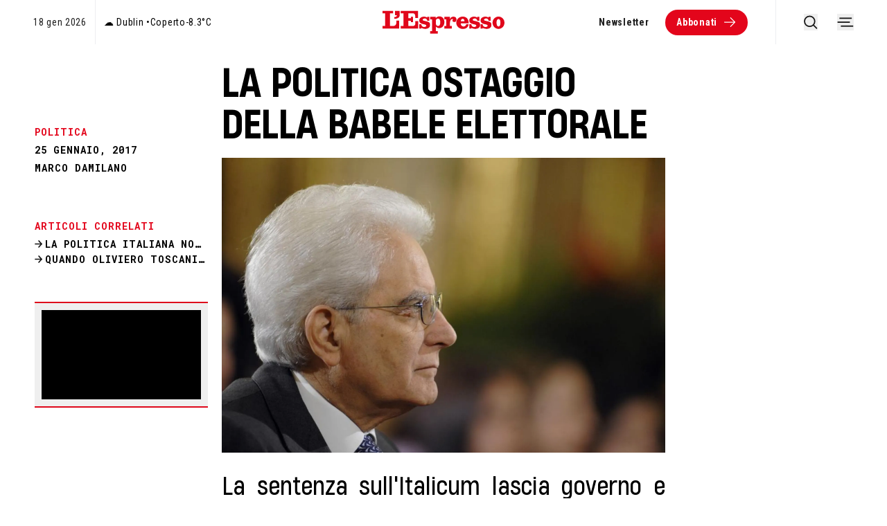

--- FILE ---
content_type: text/html;charset=utf-8
request_url: https://lespresso.it/c/politica/2017/1/25/la-politica-ostaggio-della-babele-elettorale/37182
body_size: 38966
content:
<!DOCTYPE html><html  lang="it"><head><meta charset="utf-8">
<meta name="viewport" content="width=device-width, initial-scale=1">
<title>La politica ostaggio della babele elettorale | L&#x27;Espresso</title>
<link rel="preconnect" href="//cdn.exmarketplace.com">
<link rel="preconnect" href="//securepubads.g.doubleclick.net">
<link rel="preconnect" href="https://imasdk.googleapis.com">
<script type="application/javascript" src="https://www.googletagmanager.com/gtag/js?id=G-4MLQB8010C" async></script>
<script type="application/javascript" src="/js/gtm-helper.js" data-usercentrics="Google Tag Manager"></script>
<script type="application/javascript" src="/js/usercentrics-helper.js"></script>
<script type="application/javascript" src="https://app.usercentrics.eu/browser-ui/latest/loader.js" id="usercentrics-cmp" data-settings-id="V1X5PuVvJqKfjy"></script>
<script type="application/javascript" src="/js/banner.js"></script>
<script type="text/javascript" src="/js/banner-interstitial.js"></script>
<link rel="icon" type="image/png" href="/favicon.png">
<link rel="dns-prefetch" href="//exmarketplace.com">
<link rel="stylesheet" href="https://cdn.exmarketplace.com/bidder/lespresso/lespresso_style.css">
<link rel="stylesheet" href="https://fonts.googleapis.com/css2?family=Roboto:wght@100..900&family=Roboto+Condensed:wght@300;400;700&family=Roboto+Mono:wght@300;400;500;700&display=swap">
<link rel="dns-prefetch" href="https://imasdk.googleapis.com">
<link rel="stylesheet" href="https://cdn.exmarketplace.com/bidder/video_update/vcfg_minified_start_opt.css">
<link rel="stylesheet" href="https://cdnjs.cloudflare.com/ajax/libs/font-awesome/4.7.0/css/font-awesome.min.css">
<meta name="description" content="La sentenza sull'Italicum lascia governo e partiti in preda del saliscendi di ipotesi e proposte che fermano le urne. Perché i vari schieramenti sono interessat">
<meta property="og:type" content="article">
<meta property="og:title" content="La politica ostaggio della babele elettorale">
<meta property="og:description" content="La sentenza sull'Italicum lascia governo e partiti in preda del saliscendi di ipotesi e proposte che fermano le urne. Perché i vari schieramenti sono interessat">
<meta property="og:image" content="https://static.lespresso.it/fullwidth/d92/6d0c2ed1-5501-5ffa-2733-02f8107a0d92.webp">
<meta property="og:url" content="https://lespresso.it/c/politica/2017/1/25/la-politica-ostaggio-della-babele-elettorale/37182">
<meta name="twitter:title" content="La politica ostaggio della babele elettorale | L'Espresso">
<meta name="twitter:description" content="La sentenza sull'Italicum lascia governo e partiti in preda del saliscendi di ipotesi e proposte che fermano le urne. Perché i vari schieramenti sono interessat">
<meta name="twitter:image" content="https://static.lespresso.it/fullwidth/d92/6d0c2ed1-5501-5ffa-2733-02f8107a0d92.webp">
<meta name="twitter:card" content="summary_large_image">
<meta name="article:author" content="[object Object]">
<script src="/js/sharer.min.js" async></script>
<style>/*! tailwindcss v3.4.3 | MIT License | https://tailwindcss.com*/*,:after,:before{border:0 solid #e5e7eb;box-sizing:border-box}:after,:before{--tw-content:""}:host,html{line-height:1.5;-webkit-text-size-adjust:100%;font-family:EspressoSansPiccolo,sans-serif;font-feature-settings:normal;font-variation-settings:normal;-moz-tab-size:4;-o-tab-size:4;tab-size:4;-webkit-tap-highlight-color:transparent}body{line-height:inherit;margin:0}hr{border-top-width:1px;color:inherit;height:0}abbr:where([title]){-webkit-text-decoration:underline dotted;text-decoration:underline dotted}h1,h2,h3,h4,h5,h6{font-size:inherit;font-weight:inherit}a{color:inherit;text-decoration:inherit}b,strong{font-weight:bolder}code,kbd,pre,samp{font-family:ui-monospace,SFMono-Regular,Menlo,Monaco,Consolas,Liberation Mono,Courier New,monospace;font-feature-settings:normal;font-size:1em;font-variation-settings:normal}small{font-size:80%}sub,sup{font-size:75%;line-height:0;position:relative;vertical-align:baseline}sub{bottom:-.25em}sup{top:-.5em}table{border-collapse:collapse;border-color:inherit;text-indent:0}button,input,optgroup,select,textarea{color:inherit;font-family:inherit;font-feature-settings:inherit;font-size:100%;font-variation-settings:inherit;font-weight:inherit;letter-spacing:inherit;line-height:inherit;margin:0;padding:0}button,select{text-transform:none}button,input:where([type=button]),input:where([type=reset]),input:where([type=submit]){-webkit-appearance:button;background-color:transparent;background-image:none}:-moz-focusring{outline:auto}:-moz-ui-invalid{box-shadow:none}progress{vertical-align:baseline}::-webkit-inner-spin-button,::-webkit-outer-spin-button{height:auto}[type=search]{-webkit-appearance:textfield;outline-offset:-2px}::-webkit-search-decoration{-webkit-appearance:none}::-webkit-file-upload-button{-webkit-appearance:button;font:inherit}summary{display:list-item}blockquote,dd,dl,figure,h1,h2,h3,h4,h5,h6,hr,p,pre{margin:0}fieldset{margin:0}fieldset,legend{padding:0}menu,ol,ul{list-style:none;margin:0;padding:0}dialog{padding:0}textarea{resize:vertical}input::-moz-placeholder,textarea::-moz-placeholder{color:#9ca3af;opacity:1}input::placeholder,textarea::placeholder{color:#9ca3af;opacity:1}[role=button],button{cursor:pointer}:disabled{cursor:default}audio,canvas,embed,iframe,img,object,svg,video{display:block;vertical-align:middle}img,video{height:auto;max-width:100%}[hidden]{display:none}*,:after,:before{--tw-border-spacing-x:0;--tw-border-spacing-y:0;--tw-translate-x:0;--tw-translate-y:0;--tw-rotate:0;--tw-skew-x:0;--tw-skew-y:0;--tw-scale-x:1;--tw-scale-y:1;--tw-pan-x: ;--tw-pan-y: ;--tw-pinch-zoom: ;--tw-scroll-snap-strictness:proximity;--tw-gradient-from-position: ;--tw-gradient-via-position: ;--tw-gradient-to-position: ;--tw-ordinal: ;--tw-slashed-zero: ;--tw-numeric-figure: ;--tw-numeric-spacing: ;--tw-numeric-fraction: ;--tw-ring-inset: ;--tw-ring-offset-width:0px;--tw-ring-offset-color:#fff;--tw-ring-color:rgba(59,130,246,.5);--tw-ring-offset-shadow:0 0 #0000;--tw-ring-shadow:0 0 #0000;--tw-shadow:0 0 #0000;--tw-shadow-colored:0 0 #0000;--tw-blur: ;--tw-brightness: ;--tw-contrast: ;--tw-grayscale: ;--tw-hue-rotate: ;--tw-invert: ;--tw-saturate: ;--tw-sepia: ;--tw-drop-shadow: ;--tw-backdrop-blur: ;--tw-backdrop-brightness: ;--tw-backdrop-contrast: ;--tw-backdrop-grayscale: ;--tw-backdrop-hue-rotate: ;--tw-backdrop-invert: ;--tw-backdrop-opacity: ;--tw-backdrop-saturate: ;--tw-backdrop-sepia: ;--tw-contain-size: ;--tw-contain-layout: ;--tw-contain-paint: ;--tw-contain-style: }::backdrop{--tw-border-spacing-x:0;--tw-border-spacing-y:0;--tw-translate-x:0;--tw-translate-y:0;--tw-rotate:0;--tw-skew-x:0;--tw-skew-y:0;--tw-scale-x:1;--tw-scale-y:1;--tw-pan-x: ;--tw-pan-y: ;--tw-pinch-zoom: ;--tw-scroll-snap-strictness:proximity;--tw-gradient-from-position: ;--tw-gradient-via-position: ;--tw-gradient-to-position: ;--tw-ordinal: ;--tw-slashed-zero: ;--tw-numeric-figure: ;--tw-numeric-spacing: ;--tw-numeric-fraction: ;--tw-ring-inset: ;--tw-ring-offset-width:0px;--tw-ring-offset-color:#fff;--tw-ring-color:rgba(59,130,246,.5);--tw-ring-offset-shadow:0 0 #0000;--tw-ring-shadow:0 0 #0000;--tw-shadow:0 0 #0000;--tw-shadow-colored:0 0 #0000;--tw-blur: ;--tw-brightness: ;--tw-contrast: ;--tw-grayscale: ;--tw-hue-rotate: ;--tw-invert: ;--tw-saturate: ;--tw-sepia: ;--tw-drop-shadow: ;--tw-backdrop-blur: ;--tw-backdrop-brightness: ;--tw-backdrop-contrast: ;--tw-backdrop-grayscale: ;--tw-backdrop-hue-rotate: ;--tw-backdrop-invert: ;--tw-backdrop-opacity: ;--tw-backdrop-saturate: ;--tw-backdrop-sepia: ;--tw-contain-size: ;--tw-contain-layout: ;--tw-contain-paint: ;--tw-contain-style: }.container{width:100%}@media (min-width:0px){.container{max-width:0}}@media (min-width:640px){.container{max-width:640px}}@media (min-width:768px){.container{max-width:768px}}@media (min-width:1024px){.container{max-width:1024px}}@media (min-width:1280px){.container{max-width:1280px}}@media (min-width:1536px){.container{max-width:1536px}}@media (min-width:1728px){.container{max-width:1728px}}.sr-only{height:1px;margin:-1px;overflow:hidden;padding:0;position:absolute;width:1px;clip:rect(0,0,0,0);border-width:0;white-space:nowrap}.pointer-events-none{pointer-events:none}.visible{visibility:visible}.invisible{visibility:hidden}.fixed{position:fixed}.absolute{position:absolute}.relative{position:relative}.sticky{position:sticky}.inset-0{inset:0}.inset-x-0{left:0;right:0}.-right-10{right:-2.5rem}.bottom-0{bottom:0}.bottom-8{bottom:2rem}.bottom-\[19px\]{bottom:19px}.left-0{left:0}.left-5{left:1.25rem}.left-\[19\.56px\]{left:19.56px}.right-0{right:0}.right-2{right:.5rem}.top-0{top:0}.top-1\/2{top:50%}.top-16{top:4rem}.top-2{top:.5rem}.top-\[1\.3rem\]{top:1.3rem}.top-\[19\.06px\]{top:19.06px}.top-\[75px\]{top:75px}.z-10{z-index:10}.z-50{z-index:50}.z-\[1\]{z-index:1}.z-\[5\]{z-index:5}.z-\[8\]{z-index:8}.order-1{order:1}.order-2{order:2}.col-span-12{grid-column:span 12/span 12}.col-span-6{grid-column:span 6/span 6}.col-start-4{grid-column-start:4}.m-0{margin:0}.m-auto{margin:auto}.\!mx-auto{margin-left:auto!important;margin-right:auto!important}.mx-\[10px\]{margin-left:10px;margin-right:10px}.mx-auto{margin-left:auto;margin-right:auto}.my-2{margin-bottom:.5rem;margin-top:.5rem}.my-3{margin-bottom:.75rem;margin-top:.75rem}.my-4{margin-bottom:1rem;margin-top:1rem}.my-5{margin-bottom:1.25rem;margin-top:1.25rem}.my-6{margin-bottom:1.5rem;margin-top:1.5rem}.my-\[10px\]{margin-bottom:10px;margin-top:10px}.-ml-3{margin-left:-.75rem}.-ml-3\.8{margin-left:-.95rem}.mb-0{margin-bottom:0}.mb-1{margin-bottom:.25rem}.mb-12{margin-bottom:3rem}.mb-2{margin-bottom:.5rem}.mb-24{margin-bottom:6rem}.mb-3{margin-bottom:.75rem}.mb-4{margin-bottom:1rem}.mb-5{margin-bottom:1.25rem}.mb-6{margin-bottom:1.5rem}.mb-8{margin-bottom:2rem}.mb-\[20px\]{margin-bottom:20px}.mb-\[60px\]{margin-bottom:60px}.ml-0{margin-left:0}.ml-1{margin-left:.25rem}.ml-2{margin-left:.5rem}.ml-4{margin-left:1rem}.ml-\[1px\]{margin-left:1px}.ml-auto{margin-left:auto}.mr-2{margin-right:.5rem}.mr-3{margin-right:.75rem}.mr-8{margin-right:2rem}.mt-0{margin-top:0}.mt-1{margin-top:.25rem}.mt-16{margin-top:4rem}.mt-2{margin-top:.5rem}.mt-2\.5{margin-top:.625rem}.mt-3{margin-top:.75rem}.mt-4{margin-top:1rem}.mt-5{margin-top:1.25rem}.mt-6{margin-top:1.5rem}.mt-7{margin-top:1.75rem}.mt-8{margin-top:2rem}.mt-9{margin-top:2.25rem}.mt-\[100px\]{margin-top:100px}.mt-\[11px\]{margin-top:11px}.mt-\[130px\]{margin-top:130px}.mt-\[160px\]{margin-top:160px}.mt-\[24px\]{margin-top:24px}.mt-\[29px\]{margin-top:29px}.mt-\[30px\]{margin-top:30px}.mt-\[57px\]{margin-top:57px}.mt-\[70px\]{margin-top:70px}.mt-\[7px\]{margin-top:7px}.mt-\[9\.61px\]{margin-top:9.61px}.mt-\[95px\]{margin-top:95px}.line-clamp-1{-webkit-line-clamp:1}.line-clamp-1,.line-clamp-2{display:-webkit-box;overflow:hidden;-webkit-box-orient:vertical}.line-clamp-2{-webkit-line-clamp:2}.line-clamp-3{display:-webkit-box;overflow:hidden;-webkit-box-orient:vertical;-webkit-line-clamp:3}.block{display:block}.flex{display:flex}.inline-flex{display:inline-flex}.grid{display:grid}.contents{display:contents}.hidden{display:none}.aspect-\[16\/9\]{aspect-ratio:16/9}.aspect-\[3\/2\]{aspect-ratio:3/2}.aspect-ebook,.aspect-listedArticle,.aspect-onlyImage{aspect-ratio:535/294}.aspect-video{aspect-ratio:16/9}.h-0{height:0}.h-0\.5{height:.125rem}.h-10{height:2.5rem}.h-16{height:4rem}.h-2{height:.5rem}.h-28{height:7rem}.h-3{height:.75rem}.h-4{height:1rem}.h-40{height:10rem}.h-5{height:1.25rem}.h-7{height:1.75rem}.h-8{height:2rem}.h-80{height:20rem}.h-9{height:2.25rem}.h-\[100vh\]{height:100vh}.h-\[185px\]{height:185px}.h-\[1px\]{height:1px}.h-\[200px\]{height:200px}.h-\[220px\]{height:220px}.h-\[260px\]{height:260px}.h-\[430px\]{height:430px}.h-\[450px\]{height:450px}.h-\[60vh\]{height:60vh}.h-\[69px\]{height:69px}.h-\[700px\]{height:700px}.h-auto{height:auto}.h-fit{height:-moz-fit-content;height:fit-content}.h-full{height:100%}.h-screen{height:100vh}.max-h-16{max-height:4rem}.min-h-500{min-height:31.25rem}.min-h-\[100px\]{min-height:100px}.min-h-\[256px\]{min-height:256px}.min-h-\[500px\]{min-height:500px}.min-h-full{min-height:100%}.min-h-screen{min-height:100vh}.\!w-max{width:-moz-max-content!important;width:max-content!important}.w-1\/4{width:25%}.w-10{width:2.5rem}.w-11\/12{width:91.666667%}.w-16{width:4rem}.w-2{width:.5rem}.w-2\/3{width:66.666667%}.w-2\/4{width:50%}.w-2\/5{width:40%}.w-24{width:6rem}.w-28{width:7rem}.w-3{width:.75rem}.w-3\/4{width:75%}.w-4{width:1rem}.w-4\/6{width:66.666667%}.w-40{width:10rem}.w-44{width:11rem}.w-48{width:12rem}.w-5{width:1.25rem}.w-5\/6{width:83.333333%}.w-52{width:13rem}.w-7{width:1.75rem}.w-8{width:2rem}.w-\[1px\]{width:1px}.w-\[200px\]{width:200px}.w-\[242px\]{width:242px}.w-\[290px\]{width:290px}.w-\[2px\]{width:2px}.w-\[300px\]{width:300px}.w-auto{width:auto}.w-fit{width:-moz-fit-content;width:fit-content}.w-full{width:100%}.min-w-24{min-width:6rem}.min-w-48{min-width:12rem}.min-w-64{min-width:16rem}.min-w-72{min-width:18rem}.min-w-\[150px\]{min-width:150px}.\!max-w-full{max-width:100%!important}.max-w-40{max-width:10rem}.max-w-44{max-width:11rem}.max-w-4xl{max-width:56rem}.max-w-\[155px\]{max-width:155px}.max-w-\[1800px\]{max-width:1800px}.max-w-\[200px\]{max-width:200px}.max-w-\[320px\]{max-width:320px}.max-w-\[535px\]{max-width:535px}.max-w-\[58em\]{max-width:58em}.max-w-fit{max-width:-moz-fit-content;max-width:fit-content}.max-w-full{max-width:100%}.max-w-max{max-width:-moz-max-content;max-width:max-content}.max-w-none{max-width:none}.max-w-xl{max-width:36rem}.flex-1{flex:1 1 0%}.flex-\[1\]{flex:1}.flex-\[2\]{flex:2}.flex-none{flex:none}.flex-shrink-0,.shrink-0{flex-shrink:0}.flex-grow{flex-grow:1}.basis-1\/2{flex-basis:50%}.basis-1\/4{flex-basis:25%}.-translate-y-1\/2{--tw-translate-y:-50%}.-translate-y-1\/2,.-translate-y-4{transform:translate(var(--tw-translate-x),var(--tw-translate-y)) rotate(var(--tw-rotate)) skewX(var(--tw-skew-x)) skewY(var(--tw-skew-y)) scaleX(var(--tw-scale-x)) scaleY(var(--tw-scale-y))}.-translate-y-4{--tw-translate-y:-1rem}.rotate-180{--tw-rotate:180deg}.rotate-180,.scale-105{transform:translate(var(--tw-translate-x),var(--tw-translate-y)) rotate(var(--tw-rotate)) skewX(var(--tw-skew-x)) skewY(var(--tw-skew-y)) scaleX(var(--tw-scale-x)) scaleY(var(--tw-scale-y))}.scale-105{--tw-scale-x:1.05;--tw-scale-y:1.05}.scale-110{--tw-scale-x:1.1;--tw-scale-y:1.1}.scale-110,.scale-90{transform:translate(var(--tw-translate-x),var(--tw-translate-y)) rotate(var(--tw-rotate)) skewX(var(--tw-skew-x)) skewY(var(--tw-skew-y)) scaleX(var(--tw-scale-x)) scaleY(var(--tw-scale-y))}.scale-90{--tw-scale-x:.9;--tw-scale-y:.9}.transform{transform:translate(var(--tw-translate-x),var(--tw-translate-y)) rotate(var(--tw-rotate)) skewX(var(--tw-skew-x)) skewY(var(--tw-skew-y)) scaleX(var(--tw-scale-x)) scaleY(var(--tw-scale-y))}@keyframes pulse{50%{opacity:.5}}.animate-pulse{animation:pulse 2s cubic-bezier(.4,0,.6,1) infinite}.cursor-grab{cursor:grab}.cursor-pointer{cursor:pointer}.resize{resize:both}.list-decimal{list-style-type:decimal}.appearance-none{-webkit-appearance:none;-moz-appearance:none;appearance:none}.columns-1{-moz-columns:1;column-count:1}.columns-2{-moz-columns:2;column-count:2}.break-inside-avoid{-moz-column-break-inside:avoid;break-inside:avoid}.grid-cols-1{grid-template-columns:repeat(1,minmax(0,1fr))}.grid-cols-12{grid-template-columns:repeat(12,minmax(0,1fr))}.grid-cols-2{grid-template-columns:repeat(2,minmax(0,1fr))}.grid-cols-3{grid-template-columns:repeat(3,minmax(0,1fr))}.grid-cols-5{grid-template-columns:repeat(5,minmax(0,1fr))}.flex-row{flex-direction:row}.flex-col{flex-direction:column}.flex-col-reverse{flex-direction:column-reverse}.flex-wrap{flex-wrap:wrap}.items-start{align-items:flex-start}.items-end{align-items:flex-end}.items-center{align-items:center}.items-baseline{align-items:baseline}.items-stretch{align-items:stretch}.justify-start{justify-content:flex-start}.justify-end{justify-content:flex-end}.justify-center{justify-content:center}.justify-between{justify-content:space-between}.justify-items-center{justify-items:center}.gap-0{gap:0}.gap-1{gap:.25rem}.gap-12{gap:3rem}.gap-16{gap:4rem}.gap-2{gap:.5rem}.gap-3{gap:.75rem}.gap-4{gap:1rem}.gap-6{gap:1.5rem}.gap-7{gap:1.75rem}.gap-8{gap:2rem}.gap-9{gap:2.25rem}.gap-\[10px\]{gap:10px}.gap-\[14px\]{gap:14px}.gap-\[29px\]{gap:29px}.gap-\[37px\]{gap:37px}.gap-\[5px\]{gap:5px}.gap-x-10{-moz-column-gap:2.5rem;column-gap:2.5rem}.gap-x-20{-moz-column-gap:5rem;column-gap:5rem}.gap-x-\[30px\]{-moz-column-gap:30px;column-gap:30px}.gap-y-4{row-gap:1rem}.gap-y-\[2\.3rem\]{row-gap:2.3rem}.space-x-2>:not([hidden])~:not([hidden]){--tw-space-x-reverse:0;margin-left:calc(.5rem*(1 - var(--tw-space-x-reverse)));margin-right:calc(.5rem*var(--tw-space-x-reverse))}.space-x-3>:not([hidden])~:not([hidden]){--tw-space-x-reverse:0;margin-left:calc(.75rem*(1 - var(--tw-space-x-reverse)));margin-right:calc(.75rem*var(--tw-space-x-reverse))}.space-x-6>:not([hidden])~:not([hidden]){--tw-space-x-reverse:0;margin-left:calc(1.5rem*(1 - var(--tw-space-x-reverse)));margin-right:calc(1.5rem*var(--tw-space-x-reverse))}.space-x-7>:not([hidden])~:not([hidden]){--tw-space-x-reverse:0;margin-left:calc(1.75rem*(1 - var(--tw-space-x-reverse)));margin-right:calc(1.75rem*var(--tw-space-x-reverse))}.space-y-0>:not([hidden])~:not([hidden]){--tw-space-y-reverse:0;margin-bottom:calc(0px*var(--tw-space-y-reverse));margin-top:calc(0px*(1 - var(--tw-space-y-reverse)))}.space-y-2>:not([hidden])~:not([hidden]){--tw-space-y-reverse:0;margin-bottom:calc(.5rem*var(--tw-space-y-reverse));margin-top:calc(.5rem*(1 - var(--tw-space-y-reverse)))}.space-y-4>:not([hidden])~:not([hidden]){--tw-space-y-reverse:0;margin-bottom:calc(1rem*var(--tw-space-y-reverse));margin-top:calc(1rem*(1 - var(--tw-space-y-reverse)))}.space-y-8>:not([hidden])~:not([hidden]){--tw-space-y-reverse:0;margin-bottom:calc(2rem*var(--tw-space-y-reverse));margin-top:calc(2rem*(1 - var(--tw-space-y-reverse)))}.self-stretch{align-self:stretch}.overflow-auto{overflow:auto}.overflow-hidden{overflow:hidden}.overflow-x-auto{overflow-x:auto}.overflow-y-auto{overflow-y:auto}.overflow-x-hidden{overflow-x:hidden}.truncate{overflow:hidden;white-space:nowrap}.text-ellipsis,.truncate{text-overflow:ellipsis}.whitespace-nowrap{white-space:nowrap}.text-wrap{text-wrap:wrap}.break-words{overflow-wrap:break-word}.rounded{border-radius:.25rem}.rounded-\[50px\]{border-radius:50px}.rounded-full{border-radius:9999px}.rounded-lg{border-radius:.5rem}.rounded-md{border-radius:.375rem}.rounded-b-lg{border-bottom-left-radius:.5rem;border-bottom-right-radius:.5rem}.border{border-width:1px}.border-2{border-width:2px}.border-b{border-bottom-width:1px}.border-b-2{border-bottom-width:2px}.border-l{border-left-width:1px}.border-l-2{border-left-width:2px}.border-t{border-top-width:1px}.border-t-0{border-top-width:0}.border-t-2{border-top-width:2px}.border-t-\[1px\]{border-top-width:1px}.border-solid{border-style:solid}.border-\[\#cccccc\]{--tw-border-opacity:1;border-color:rgb(204 204 204/var(--tw-border-opacity))}.border-espresso-lightgray{--tw-border-opacity:1;border-color:rgb(240 240 240/var(--tw-border-opacity))}.border-espresso-red{--tw-border-opacity:1;border-color:rgb(227 5 27/var(--tw-border-opacity))}.border-stone-300{--tw-border-opacity:1;border-color:rgb(214 211 209/var(--tw-border-opacity))}.border-white{--tw-border-opacity:1;border-color:rgb(255 255 255/var(--tw-border-opacity))}.border-zinc-300{--tw-border-opacity:1;border-color:rgb(212 212 216/var(--tw-border-opacity))}.bg-black{--tw-bg-opacity:1;background-color:rgb(0 0 0/var(--tw-bg-opacity))}.bg-black\/40{background-color:rgba(0,0,0,.4)}.bg-espresso-black{--tw-bg-opacity:1;background-color:rgb(30 30 30/var(--tw-bg-opacity))}.bg-espresso-dark-grey{--tw-bg-opacity:1;background-color:rgb(60 63 65/var(--tw-bg-opacity))}.bg-espresso-lightgray{--tw-bg-opacity:1;background-color:rgb(240 240 240/var(--tw-bg-opacity))}.bg-espresso-red{--tw-bg-opacity:1;background-color:rgb(227 5 27/var(--tw-bg-opacity))}.bg-espresso-white{--tw-bg-opacity:1;background-color:rgb(255 255 255/var(--tw-bg-opacity))}.bg-gray-100{--tw-bg-opacity:1;background-color:rgb(243 244 246/var(--tw-bg-opacity))}.bg-gray-200{--tw-bg-opacity:1;background-color:rgb(229 231 235/var(--tw-bg-opacity))}.bg-gray-300{--tw-bg-opacity:1;background-color:rgb(209 213 219/var(--tw-bg-opacity))}.bg-gray-300\/40{background-color:rgba(209,213,219,.4)}.bg-gray-50{--tw-bg-opacity:1;background-color:rgb(249 250 251/var(--tw-bg-opacity))}.bg-gray-500{--tw-bg-opacity:1;background-color:rgb(107 114 128/var(--tw-bg-opacity))}.bg-gray-700{--tw-bg-opacity:1;background-color:rgb(55 65 81/var(--tw-bg-opacity))}.bg-gray-800{--tw-bg-opacity:1;background-color:rgb(31 41 55/var(--tw-bg-opacity))}.bg-neutral-100{--tw-bg-opacity:1;background-color:rgb(245 245 245/var(--tw-bg-opacity))}.bg-neutral-900{--tw-bg-opacity:1;background-color:rgb(23 23 23/var(--tw-bg-opacity))}.bg-red-50{--tw-bg-opacity:1;background-color:rgb(254 242 242/var(--tw-bg-opacity))}.bg-red-600{--tw-bg-opacity:1;background-color:rgb(220 38 38/var(--tw-bg-opacity))}.bg-white{--tw-bg-opacity:1;background-color:rgb(255 255 255/var(--tw-bg-opacity))}.bg-opacity-10{--tw-bg-opacity:0.1}.bg-opacity-50{--tw-bg-opacity:0.5}.bg-opacity-75{--tw-bg-opacity:0.75}.bg-gradient-to-t{background-image:linear-gradient(to top,var(--tw-gradient-stops))}.from-gray-900{--tw-gradient-from:#111827 var(--tw-gradient-from-position);--tw-gradient-to:rgba(17,24,39,0) var(--tw-gradient-to-position);--tw-gradient-stops:var(--tw-gradient-from),var(--tw-gradient-to)}.to-transparent{--tw-gradient-to:transparent var(--tw-gradient-to-position)}.bg-cover{background-size:cover}.bg-center{background-position:50%}.fill-current{fill:currentColor}.fill-espresso-red{fill:#e3051b}.fill-white{fill:#fff}.stroke-current{stroke:currentColor}.stroke-espresso-v2-dark{stroke:#121212}.stroke-espresso-white{stroke:#fff}.stroke-gray-400{stroke:#9ca3af}.stroke-stone-300{stroke:#d6d3d1}.stroke-stone-900{stroke:#1c1917}.object-cover{-o-object-fit:cover;object-fit:cover}.object-center{-o-object-position:center;object-position:center}.p-2{padding:.5rem}.p-3{padding:.75rem}.p-4{padding:1rem}.p-5{padding:1.25rem}.p-6{padding:1.5rem}.p-\[14px\]{padding:14px}.p-\[20px\]{padding:20px}.\!px-2{padding-left:.5rem!important;padding-right:.5rem!important}.px-10{padding-left:2.5rem;padding-right:2.5rem}.px-2{padding-left:.5rem;padding-right:.5rem}.px-3{padding-left:.75rem;padding-right:.75rem}.px-3\.5{padding-left:.875rem;padding-right:.875rem}.px-4{padding-left:1rem;padding-right:1rem}.px-6{padding-left:1.5rem;padding-right:1.5rem}.px-8{padding-left:2rem;padding-right:2rem}.px-\[10px\]{padding-left:10px;padding-right:10px}.px-\[14px\]{padding-left:14px;padding-right:14px}.px-\[5\%\]{padding-left:5%;padding-right:5%}.py-1{padding-bottom:.25rem;padding-top:.25rem}.py-10{padding-bottom:2.5rem;padding-top:2.5rem}.py-12{padding-bottom:3rem;padding-top:3rem}.py-2{padding-bottom:.5rem;padding-top:.5rem}.py-2\.5{padding-bottom:.625rem;padding-top:.625rem}.py-3{padding-bottom:.75rem;padding-top:.75rem}.py-4{padding-bottom:1rem;padding-top:1rem}.py-5{padding-bottom:1.25rem;padding-top:1.25rem}.py-6{padding-bottom:1.5rem;padding-top:1.5rem}.py-8{padding-bottom:2rem;padding-top:2rem}.py-\[10px\]{padding-bottom:10px;padding-top:10px}.pb-2{padding-bottom:.5rem}.pb-2\.5{padding-bottom:.625rem}.pb-28{padding-bottom:7rem}.pb-4{padding-bottom:1rem}.pb-6{padding-bottom:1.5rem}.pb-\[18px\]{padding-bottom:18px}.pb-\[40px\]{padding-bottom:40px}.pb-\[9\.5px\]{padding-bottom:9.5px}.pb-\[9\.8px\]{padding-bottom:9.8px}.pl-0{padding-left:0}.pl-6{padding-left:1.5rem}.pr-3{padding-right:.75rem}.pt-2{padding-top:.5rem}.pt-24{padding-top:6rem}.pt-6{padding-top:1.5rem}.pt-8{padding-top:2rem}.pt-\[9\.2px\]{padding-top:9.2px}.pt-\[9\.61px\]{padding-top:9.61px}.text-left{text-align:left}.text-center{text-align:center}.text-right{text-align:right}.text-justify{text-align:justify}.font-author{font-family:Roboto Condensed,sans-serif}.font-occhiello{font-family:EspressoSansOcchiello,sans-serif}.font-overtitle{font-family:Roboto Condensed,sans-serif}.font-roboto{font-family:Roboto,sans-serif}.font-roboto-mono{font-family:Roboto Mono,monospace}.font-roboto-mono-condensed{font-family:Roboto Mono Condensed,monospace}.font-sans{font-family:EspressoSansPiccolo,sans-serif}.font-section{font-family:Roboto Mono,monospace}.font-text,.font-title{font-family:EspressoSansPiccolo,sans-serif}.text-2xl{font-size:1.85rem}.text-2xs{font-size:.7rem}.text-3xl{font-size:2.9rem}.text-4xl{font-size:3.4rem}.text-8xl{font-size:6rem}.text-\[12px\]{font-size:12px}.text-\[13px\]{font-size:13px}.text-\[14px\]{font-size:14px}.text-\[16px\]{font-size:16px}.text-\[18px\]{font-size:18px}.text-\[22px\]{font-size:22px}.text-\[30px\]{font-size:30px}.text-\[40px\]{font-size:40px}.text-\[55px\]{font-size:55px}.text-base{font-size:1.23rem}.text-sm{font-size:1.05rem}.text-sm-plus{font-size:.875rem}.text-xl{font-size:1.3rem}.text-xs{font-size:.93rem}.font-bold{font-weight:700}.font-light{font-weight:300}.font-medium{font-weight:500}.font-normal{font-weight:400}.font-semibold{font-weight:600}.uppercase{text-transform:uppercase}.lowercase{text-transform:lowercase}.capitalize{text-transform:capitalize}.leading-2xl{line-height:120%}.leading-3xl{line-height:130%}.leading-\[1\.3\]{line-height:1.3}.leading-\[110\%\]{line-height:110%}.leading-\[112\%\]{line-height:112%}.leading-\[120\%\]{line-height:120%}.leading-\[130\%\]{line-height:130%}.leading-\[140\%\]{line-height:140%}.leading-\[160\%\]{line-height:160%}.leading-v2-title{line-height:18.2px}.leading-xl{line-height:110%}.tracking-\[0\%\]{letter-spacing:0}.tracking-\[0\.08em\]{letter-spacing:.08em}.tracking-\[10\%\]{letter-spacing:10%}.tracking-\[1px\]{letter-spacing:1px}.tracking-\[3\%\]{letter-spacing:3%}.tracking-normal{letter-spacing:0}.tracking-wider{letter-spacing:.05em}.tracking-widest{letter-spacing:.1em}.text-\[\#044719\]{--tw-text-opacity:1;color:rgb(4 71 25/var(--tw-text-opacity))}.text-\[\#1E1E1E\]{--tw-text-opacity:1;color:rgb(30 30 30/var(--tw-text-opacity))}.text-\[\#FFFFFF\]{--tw-text-opacity:1;color:rgb(255 255 255/var(--tw-text-opacity))}.text-black{--tw-text-opacity:1;color:rgb(0 0 0/var(--tw-text-opacity))}.text-espresso-black{--tw-text-opacity:1;color:rgb(30 30 30/var(--tw-text-opacity))}.text-espresso-lightgray{--tw-text-opacity:1;color:rgb(240 240 240/var(--tw-text-opacity))}.text-espresso-red{--tw-text-opacity:1;color:rgb(227 5 27/var(--tw-text-opacity))}.text-espresso-v2-gray{--tw-text-opacity:1;color:rgb(104 104 104/var(--tw-text-opacity))}.text-espresso-v2-light-gray{--tw-text-opacity:1;color:rgb(101 100 100/var(--tw-text-opacity))}.text-espresso-white{--tw-text-opacity:1;color:rgb(255 255 255/var(--tw-text-opacity))}.text-gray-200{--tw-text-opacity:1;color:rgb(229 231 235/var(--tw-text-opacity))}.text-gray-500{--tw-text-opacity:1;color:rgb(107 114 128/var(--tw-text-opacity))}.text-gray-600{--tw-text-opacity:1;color:rgb(75 85 99/var(--tw-text-opacity))}.text-gray-700{--tw-text-opacity:1;color:rgb(55 65 81/var(--tw-text-opacity))}.text-inherit{color:inherit}.text-neutral-100{--tw-text-opacity:1;color:rgb(245 245 245/var(--tw-text-opacity))}.text-neutral-400{--tw-text-opacity:1;color:rgb(163 163 163/var(--tw-text-opacity))}.text-red-700{--tw-text-opacity:1;color:rgb(185 28 28/var(--tw-text-opacity))}.text-stone-300{--tw-text-opacity:1;color:rgb(214 211 209/var(--tw-text-opacity))}.text-stone-900{--tw-text-opacity:1;color:rgb(28 25 23/var(--tw-text-opacity))}.text-stone-900\/45{color:rgba(28,25,23,.45)}.text-white{--tw-text-opacity:1;color:rgb(255 255 255/var(--tw-text-opacity))}.text-white\/30{color:hsla(0,0%,100%,.3)}.underline{text-decoration-line:underline}.no-underline{text-decoration-line:none}.opacity-0{opacity:0}.opacity-100{opacity:1}.opacity-20{opacity:.2}.opacity-45{opacity:.45}.opacity-50{opacity:.5}.opacity-70{opacity:.7}.shadow{--tw-shadow:0 1px 3px 0 rgba(0,0,0,.1),0 1px 2px -1px rgba(0,0,0,.1);--tw-shadow-colored:0 1px 3px 0 var(--tw-shadow-color),0 1px 2px -1px var(--tw-shadow-color)}.shadow,.shadow-lg{box-shadow:var(--tw-ring-offset-shadow,0 0 #0000),var(--tw-ring-shadow,0 0 #0000),var(--tw-shadow)}.shadow-lg{--tw-shadow:0 10px 15px -3px rgba(0,0,0,.1),0 4px 6px -4px rgba(0,0,0,.1);--tw-shadow-colored:0 10px 15px -3px var(--tw-shadow-color),0 4px 6px -4px var(--tw-shadow-color)}.shadow-sm{--tw-shadow:0 1px 2px 0 rgba(0,0,0,.05);--tw-shadow-colored:0 1px 2px 0 var(--tw-shadow-color)}.shadow-sm,.shadow-xl{box-shadow:var(--tw-ring-offset-shadow,0 0 #0000),var(--tw-ring-shadow,0 0 #0000),var(--tw-shadow)}.shadow-xl{--tw-shadow:0 20px 25px -5px rgba(0,0,0,.1),0 8px 10px -6px rgba(0,0,0,.1);--tw-shadow-colored:0 20px 25px -5px var(--tw-shadow-color),0 8px 10px -6px var(--tw-shadow-color)}.outline{outline-style:solid}.grayscale{--tw-grayscale:grayscale(100%)}.filter,.grayscale{filter:var(--tw-blur) var(--tw-brightness) var(--tw-contrast) var(--tw-grayscale) var(--tw-hue-rotate) var(--tw-invert) var(--tw-saturate) var(--tw-sepia) var(--tw-drop-shadow)}.transition{transition-duration:.15s;transition-property:color,background-color,border-color,text-decoration-color,fill,stroke,opacity,box-shadow,transform,filter,-webkit-backdrop-filter;transition-property:color,background-color,border-color,text-decoration-color,fill,stroke,opacity,box-shadow,transform,filter,backdrop-filter;transition-property:color,background-color,border-color,text-decoration-color,fill,stroke,opacity,box-shadow,transform,filter,backdrop-filter,-webkit-backdrop-filter;transition-timing-function:cubic-bezier(.4,0,.2,1)}.transition-all{transition-duration:.15s;transition-property:all;transition-timing-function:cubic-bezier(.4,0,.2,1)}.transition-colors{transition-duration:.15s;transition-property:color,background-color,border-color,text-decoration-color,fill,stroke;transition-timing-function:cubic-bezier(.4,0,.2,1)}.transition-opacity{transition-duration:.15s;transition-property:opacity;transition-timing-function:cubic-bezier(.4,0,.2,1)}.transition-transform{transition-duration:.15s;transition-property:transform;transition-timing-function:cubic-bezier(.4,0,.2,1)}.duration-1000{transition-duration:1s}.duration-200{transition-duration:.2s}.duration-300{transition-duration:.3s}.ease-in{transition-timing-function:cubic-bezier(.4,0,1,1)}.ease-in-out{transition-timing-function:cubic-bezier(.4,0,.2,1)}.ease-out{transition-timing-function:cubic-bezier(0,0,.2,1)}@media (min-width:1536px){.\32xl\:container{width:100%}@media (min-width:0px){.\32xl\:container{max-width:0}}@media (min-width:640px){.\32xl\:container{max-width:640px}}@media (min-width:768px){.\32xl\:container{max-width:768px}}@media (min-width:1024px){.\32xl\:container{max-width:1024px}}@media (min-width:1280px){.\32xl\:container{max-width:1280px}}@media (min-width:1536px){.\32xl\:container{max-width:1536px}}@media (min-width:1728px){.\32xl\:container{max-width:1728px}}}.hover\:scale-105:hover{--tw-scale-x:1.05;--tw-scale-y:1.05}.hover\:scale-105:hover,.hover\:scale-110:hover{transform:translate(var(--tw-translate-x),var(--tw-translate-y)) rotate(var(--tw-rotate)) skewX(var(--tw-skew-x)) skewY(var(--tw-skew-y)) scaleX(var(--tw-scale-x)) scaleY(var(--tw-scale-y))}.hover\:scale-110:hover{--tw-scale-x:1.1;--tw-scale-y:1.1}.hover\:cursor-pointer:hover{cursor:pointer}.hover\:border-espresso-red:hover{--tw-border-opacity:1;border-color:rgb(227 5 27/var(--tw-border-opacity))}.hover\:bg-espresso-red:hover{--tw-bg-opacity:1;background-color:rgb(227 5 27/var(--tw-bg-opacity))}.hover\:bg-gray-200:hover{--tw-bg-opacity:1;background-color:rgb(229 231 235/var(--tw-bg-opacity))}.hover\:bg-red-400:hover{--tw-bg-opacity:1;background-color:rgb(248 113 113/var(--tw-bg-opacity))}.hover\:bg-white:hover{--tw-bg-opacity:1;background-color:rgb(255 255 255/var(--tw-bg-opacity))}.hover\:stroke-red-300:hover{stroke:#fca5a5}.hover\:stroke-slate-700:hover{stroke:#334155}.hover\:text-black:hover{--tw-text-opacity:1;color:rgb(0 0 0/var(--tw-text-opacity))}.hover\:text-espresso-black:hover{--tw-text-opacity:1;color:rgb(30 30 30/var(--tw-text-opacity))}.hover\:text-espresso-red:hover{--tw-text-opacity:1;color:rgb(227 5 27/var(--tw-text-opacity))}.hover\:text-espresso-v2-dark-gray:hover{--tw-text-opacity:1;color:rgb(145 145 145/var(--tw-text-opacity))}.hover\:text-espresso-white:hover{--tw-text-opacity:1;color:rgb(255 255 255/var(--tw-text-opacity))}.hover\:text-gray-800:hover{--tw-text-opacity:1;color:rgb(31 41 55/var(--tw-text-opacity))}.hover\:text-red-300:hover{--tw-text-opacity:1;color:rgb(252 165 165/var(--tw-text-opacity))}.hover\:text-white:hover{--tw-text-opacity:1;color:rgb(255 255 255/var(--tw-text-opacity))}.hover\:underline:hover{text-decoration-line:underline}.hover\:decoration-espresso-red:hover{text-decoration-color:#e3051b}.hover\:shadow:hover{--tw-shadow:0 1px 3px 0 rgba(0,0,0,.1),0 1px 2px -1px rgba(0,0,0,.1);--tw-shadow-colored:0 1px 3px 0 var(--tw-shadow-color),0 1px 2px -1px var(--tw-shadow-color)}.hover\:shadow-lg:hover,.hover\:shadow:hover{box-shadow:var(--tw-ring-offset-shadow,0 0 #0000),var(--tw-ring-shadow,0 0 #0000),var(--tw-shadow)}.hover\:shadow-lg:hover{--tw-shadow:0 10px 15px -3px rgba(0,0,0,.1),0 4px 6px -4px rgba(0,0,0,.1);--tw-shadow-colored:0 10px 15px -3px var(--tw-shadow-color),0 4px 6px -4px var(--tw-shadow-color)}.focus\:outline-none:focus{outline:2px solid transparent;outline-offset:2px}.group:hover .group-hover\:scale-110{--tw-scale-x:1.1;--tw-scale-y:1.1;transform:translate(var(--tw-translate-x),var(--tw-translate-y)) rotate(var(--tw-rotate)) skewX(var(--tw-skew-x)) skewY(var(--tw-skew-y)) scaleX(var(--tw-scale-x)) scaleY(var(--tw-scale-y))}.group:hover .group-hover\:stroke-espresso-red{stroke:#e3051b}.group:hover .group-hover\:opacity-0{opacity:0}.group:hover .group-hover\:grayscale-0{--tw-grayscale:grayscale(0);filter:var(--tw-blur) var(--tw-brightness) var(--tw-contrast) var(--tw-grayscale) var(--tw-hue-rotate) var(--tw-invert) var(--tw-saturate) var(--tw-sepia) var(--tw-drop-shadow)}@media (min-width:0px) and (max-width:768px){.xs\:mt-2{margin-top:.5rem}.xs\:mt-2\.5{margin-top:.625rem}.xs\:hidden{display:none}.xs\:basis-1\/2{flex-basis:50%}.xs\:grid-cols-1{grid-template-columns:repeat(1,minmax(0,1fr))}.xs\:flex-col{flex-direction:column}.xs\:justify-end{justify-content:flex-end}.xs\:border-l{border-left-width:1px}.xs\:border-t{border-top-width:1px}.xs\:border-espresso-lightgray{--tw-border-opacity:1;border-color:rgb(240 240 240/var(--tw-border-opacity))}.xs\:bg-espresso-red{--tw-bg-opacity:1;background-color:rgb(227 5 27/var(--tw-bg-opacity))}.xs\:px-3{padding-left:.75rem;padding-right:.75rem}.xs\:px-3\.5{padding-left:.875rem;padding-right:.875rem}.xs\:py-2{padding-bottom:.5rem;padding-top:.5rem}.xs\:py-2\.5{padding-bottom:.625rem;padding-top:.625rem}.xs\:pb-6{padding-bottom:1.5rem}.xs\:text-left{text-align:left}.xs\:text-2xl{font-size:1.85rem}.xs\:text-white{--tw-text-opacity:1;color:rgb(255 255 255/var(--tw-text-opacity))}}@media (min-width:640px){.sm\:mx-0{margin-left:0;margin-right:0}.sm\:my-8{margin-bottom:2rem;margin-top:2rem}.sm\:mb-4{margin-bottom:1rem}.sm\:ml-3{margin-left:.75rem}.sm\:ml-\[15\%\]{margin-left:15%}.sm\:mt-0{margin-top:0}.sm\:mt-\[79px\]{margin-top:79px}.sm\:block{display:block}.sm\:flex{display:flex}.sm\:hidden{display:none}.sm\:h-4{height:1rem}.sm\:h-5{height:1.25rem}.sm\:h-6{height:1.5rem}.sm\:w-4{width:1rem}.sm\:w-5{width:1.25rem}.sm\:w-6{width:1.5rem}.sm\:w-\[356px\]{width:356px}.sm\:w-\[456px\]{width:456px}.sm\:w-fit{width:-moz-fit-content;width:fit-content}.sm\:w-full{width:100%}.sm\:\!min-w-\[560px\]{min-width:560px!important}.sm\:min-w-\[560px\]{min-width:560px}.sm\:max-w-\[393px\]{max-width:393px}.sm\:max-w-lg{max-width:32rem}.sm\:max-w-none{max-width:none}.sm\:columns-2{-moz-columns:2;column-count:2}.sm\:grid-cols-2{grid-template-columns:repeat(2,minmax(0,1fr))}.sm\:items-center{align-items:center}.sm\:overflow-hidden{overflow:hidden}.sm\:border-l-\[1px\]{border-left-width:1px}.sm\:border-zinc-300\/60{border-color:hsla(240,5%,84%,.6)}.sm\:bg-espresso-red{--tw-bg-opacity:1;background-color:rgb(227 5 27/var(--tw-bg-opacity))}.sm\:bg-espresso-white{--tw-bg-opacity:1;background-color:rgb(255 255 255/var(--tw-bg-opacity))}.sm\:stroke-espresso-charcoal{stroke:#151515}.sm\:stroke-espresso-white{stroke:#fff}.sm\:p-0{padding:0}.sm\:px-6{padding-left:1.5rem;padding-right:1.5rem}.sm\:pl-12{padding-left:3rem}.sm\:text-left{text-align:left}.sm\:text-start{text-align:start}.sm\:hover\:stroke-espresso-white:hover{stroke:#fff}.sm\:hover\:stroke-slate-700:hover{stroke:#334155}}@media (min-width:768px){.lg\:relative{position:relative}.lg\:right-0{right:0}.lg\:order-1{order:1}.lg\:order-2{order:2}.lg\:order-7{order:7}.lg\:order-8{order:8}.lg\:col-span-1{grid-column:span 1/span 1}.lg\:col-span-10{grid-column:span 10/span 10}.lg\:col-span-2{grid-column:span 2/span 2}.lg\:col-span-3{grid-column:span 3/span 3}.lg\:col-span-6{grid-column:span 6/span 6}.lg\:col-start-2{grid-column-start:2}.lg\:col-start-4{grid-column-start:4}.lg\:mx-\[50px\]{margin-left:50px;margin-right:50px}.lg\:my-20{margin-bottom:5rem;margin-top:5rem}.lg\:my-\[50px\]{margin-bottom:50px;margin-top:50px}.lg\:mb-0{margin-bottom:0}.lg\:mb-12{margin-bottom:3rem}.lg\:mb-2{margin-bottom:.5rem}.lg\:mb-4{margin-bottom:1rem}.lg\:mb-\[40px\]{margin-bottom:40px}.lg\:mb-\[80px\]{margin-bottom:80px}.lg\:ml-0{margin-left:0}.lg\:ml-28{margin-left:7rem}.lg\:mt-0{margin-top:0}.lg\:mt-1{margin-top:.25rem}.lg\:mt-16{margin-top:4rem}.lg\:mt-8{margin-top:2rem}.lg\:mt-\[100px\]{margin-top:100px}.lg\:mt-\[4\.125rem\]{margin-top:4.125rem}.lg\:block{display:block}.lg\:flex{display:flex}.lg\:hidden{display:none}.lg\:h-12{height:3rem}.lg\:h-6{height:1.5rem}.lg\:h-60{height:15rem}.lg\:h-\[360px\]{height:360px}.lg\:h-\[430px\]{height:430px}.lg\:h-\[80vh\]{height:80vh}.lg\:h-auto{height:auto}.lg\:min-h-\[504\.48px\]{min-height:504.48px}.lg\:w-1\/2{width:50%}.lg\:w-12{width:3rem}.lg\:w-36{width:9rem}.lg\:w-6{width:1.5rem}.lg\:w-60{width:15rem}.lg\:w-64{width:16rem}.lg\:w-96{width:24rem}.lg\:w-\[242px\]{width:242px}.lg\:w-\[290px\]{width:290px}.lg\:w-\[70\%\]{width:70%}.lg\:w-full{width:100%}.lg\:max-w-\[1258px\]{max-width:1258px}.lg\:max-w-fit{max-width:-moz-fit-content;max-width:fit-content}.lg\:grid-cols-10{grid-template-columns:repeat(10,minmax(0,1fr))}.lg\:grid-cols-2{grid-template-columns:repeat(2,minmax(0,1fr))}.lg\:flex-row{flex-direction:row}.lg\:flex-col{flex-direction:column}.lg\:items-start{align-items:flex-start}.lg\:items-center{align-items:center}.lg\:justify-start{justify-content:flex-start}.lg\:justify-end{justify-content:flex-end}.lg\:justify-between{justify-content:space-between}.lg\:gap-12{gap:3rem}.lg\:gap-14{gap:3.5rem}.lg\:gap-16{gap:4rem}.lg\:gap-24{gap:6rem}.lg\:gap-6{gap:1.5rem}.lg\:gap-7{gap:1.75rem}.lg\:gap-9{gap:2.25rem}.lg\:gap-x-20{-moz-column-gap:5rem;column-gap:5rem}.lg\:gap-x-9{-moz-column-gap:2.25rem;column-gap:2.25rem}.lg\:space-x-8>:not([hidden])~:not([hidden]){--tw-space-x-reverse:0;margin-left:calc(2rem*(1 - var(--tw-space-x-reverse)));margin-right:calc(2rem*var(--tw-space-x-reverse))}.lg\:space-y-0>:not([hidden])~:not([hidden]){--tw-space-y-reverse:0;margin-bottom:calc(0px*var(--tw-space-y-reverse));margin-top:calc(0px*(1 - var(--tw-space-y-reverse)))}.lg\:self-end{align-self:flex-end}.lg\:p-16{padding:4rem}.lg\:p-\[50px\]{padding:50px}.lg\:px-0{padding-left:0;padding-right:0}.lg\:px-10{padding-left:2.5rem;padding-right:2.5rem}.lg\:px-12{padding-left:3rem;padding-right:3rem}.lg\:px-16{padding-left:4rem;padding-right:4rem}.lg\:px-4{padding-left:1rem;padding-right:1rem}.lg\:px-6{padding-left:1.5rem;padding-right:1.5rem}.lg\:px-8{padding-left:2rem;padding-right:2rem}.lg\:px-\[25\%\]{padding-left:25%;padding-right:25%}.lg\:px-\[33\%\]{padding-left:33%;padding-right:33%}.lg\:px-\[50px\]{padding-left:50px;padding-right:50px}.lg\:py-10{padding-bottom:2.5rem;padding-top:2.5rem}.lg\:py-12{padding-bottom:3rem;padding-top:3rem}.lg\:py-16{padding-bottom:4rem;padding-top:4rem}.lg\:py-20{padding-bottom:5rem;padding-top:5rem}.lg\:py-3{padding-bottom:.75rem;padding-top:.75rem}.lg\:py-8{padding-bottom:2rem;padding-top:2rem}.lg\:py-\[20px\]{padding-bottom:20px;padding-top:20px}.lg\:pb-8{padding-bottom:2rem}.lg\:pl-3{padding-left:.75rem}.lg\:pl-\[3\.125rem\]{padding-left:3.125rem}.lg\:pr-4{padding-right:1rem}.lg\:pr-5{padding-right:1.25rem}.lg\:pr-6{padding-right:1.5rem}.lg\:pt-16{padding-top:4rem}.lg\:pt-\[5\.375rem\]{padding-top:5.375rem}.lg\:text-left{text-align:left}.lg\:text-right{text-align:right}.lg\:text-justify{text-align:justify}.lg\:text-start{text-align:start}.lg\:text-2xl{font-size:1.85rem}.lg\:text-3xl{font-size:2.9rem}.lg\:text-4xl{font-size:3.4rem}.lg\:text-7xl{font-size:4.5rem}.lg\:text-\[20px\]{font-size:20px}.lg\:text-\[34px\]{font-size:34px}.lg\:leading-\[140\%\]{line-height:140%}}@media (min-width:1024px){.\32lg\:absolute{position:absolute}.\32lg\:left-1\/2{left:50%}.\32lg\:mx-0{margin-left:0;margin-right:0}.\32lg\:my-24{margin-bottom:6rem;margin-top:6rem}.\32lg\:block{display:block}.\32lg\:flex{display:flex}.\32lg\:hidden{display:none}.\32lg\:max-h-500{max-height:31.25rem}.\32lg\:w-44{width:11rem}.\32lg\:max-w-331{max-width:20.6875rem}.\32lg\:max-w-xs{max-width:20rem}.\32lg\:-translate-x-1\/2{--tw-translate-x:-50%;transform:translate(var(--tw-translate-x),var(--tw-translate-y)) rotate(var(--tw-rotate)) skewX(var(--tw-skew-x)) skewY(var(--tw-skew-y)) scaleX(var(--tw-scale-x)) scaleY(var(--tw-scale-y))}.\32lg\:grid-cols-3{grid-template-columns:repeat(3,minmax(0,1fr))}.\32lg\:flex-row{flex-direction:row}.\32lg\:items-center{align-items:center}.\32lg\:gap-3{gap:.75rem}.\32lg\:space-x-10>:not([hidden])~:not([hidden]){--tw-space-x-reverse:0;margin-left:calc(2.5rem*(1 - var(--tw-space-x-reverse)));margin-right:calc(2.5rem*var(--tw-space-x-reverse))}.\32lg\:space-x-3>:not([hidden])~:not([hidden]){--tw-space-x-reverse:0;margin-left:calc(.75rem*(1 - var(--tw-space-x-reverse)));margin-right:calc(.75rem*var(--tw-space-x-reverse))}.\32lg\:space-x-6>:not([hidden])~:not([hidden]){--tw-space-x-reverse:0;margin-left:calc(1.5rem*(1 - var(--tw-space-x-reverse)));margin-right:calc(1.5rem*var(--tw-space-x-reverse))}.\32lg\:px-0{padding-left:0;padding-right:0}.\32lg\:px-12{padding-left:3rem;padding-right:3rem}.\32lg\:text-start{text-align:start}.\32lg\:text-4xl{font-size:3.4rem}.\32lg\:text-9xl{font-size:6.8rem}}@media (min-width:1280px){.xl\:order-7{order:7}.xl\:order-8{order:8}.xl\:col-span-6{grid-column:span 6/span 6}.xl\:col-start-4{grid-column-start:4}.xl\:mx-\[50px\]{margin-left:50px;margin-right:50px}.xl\:my-\[50px\]{margin-bottom:50px;margin-top:50px}.xl\:mb-0{margin-bottom:0}.xl\:mb-12{margin-bottom:3rem}.xl\:mb-2{margin-bottom:.5rem}.xl\:ml-\[calc\(25\%\)\]{margin-left:25%}.xl\:mt-0{margin-top:0}.xl\:mt-8{margin-top:2rem}.xl\:mt-\[4\.125rem\]{margin-top:4.125rem}.xl\:block{display:block}.xl\:flex{display:flex}.xl\:hidden{display:none}.xl\:aspect-auto{aspect-ratio:auto}.xl\:h-full{height:100%}.xl\:min-h-\[700px\]{min-height:700px}.xl\:w-1\/4{width:25%}.xl\:w-\[calc\(75\%-3\.125rem-1\.25rem\)\]{width:calc(75% - 4.375rem)}.xl\:max-w-96{max-width:24rem}.xl\:max-w-\[75\%\]{max-width:75%}.xl\:max-w-none{max-width:none}.xl\:basis-auto{flex-basis:auto}.xl\:grid-cols-5{grid-template-columns:repeat(5,minmax(0,1fr))}.xl\:flex-row{flex-direction:row}.xl\:flex-col{flex-direction:column}.xl\:items-center{align-items:center}.xl\:gap-4{gap:1rem}.xl\:border-b-0{border-bottom-width:0}.xl\:border-l-0{border-left-width:0}.xl\:border-t-0{border-top-width:0}.xl\:border-none{border-style:none}.xl\:bg-white{--tw-bg-opacity:1;background-color:rgb(255 255 255/var(--tw-bg-opacity))}.xl\:p-0{padding:0}.xl\:px-0{padding-left:0;padding-right:0}.xl\:py-0{padding-bottom:0;padding-top:0}.xl\:py-4{padding-bottom:1rem;padding-top:1rem}.xl\:pb-0{padding-bottom:0}.xl\:pb-8{padding-bottom:2rem}.xl\:pl-\[3\.125rem\]{padding-left:3.125rem}.xl\:pr-5{padding-right:1.25rem}.xl\:pt-0{padding-top:0}.xl\:pt-\[5\.375rem\]{padding-top:5.375rem}.xl\:text-justify{text-align:justify}.xl\:text-12xl{font-size:9rem}.xl\:text-4xl{font-size:3.4rem}.xl\:text-\[20px\]{font-size:20px}.xl\:text-\[34px\]{font-size:34px}.xl\:leading-\[140\%\]{line-height:140%}.xl\:text-espresso-red{--tw-text-opacity:1;color:rgb(227 5 27/var(--tw-text-opacity))}}@media (min-width:1536px){.\32xl\:block{display:block}.\32xl\:hidden{display:none}.\32xl\:w-full{width:100%}.\32xl\:columns-3{-moz-columns:3;column-count:3}}@media (min-width:1728px){.\33xl\:block{display:block}.\33xl\:hidden{display:none}.\33xl\:columns-4{-moz-columns:4;column-count:4}}@media (prefers-color-scheme:dark){.dark\:bg-gray-700{--tw-bg-opacity:1;background-color:rgb(55 65 81/var(--tw-bg-opacity))}.dark\:bg-gray-800{--tw-bg-opacity:1;background-color:rgb(31 41 55/var(--tw-bg-opacity))}.dark\:hover\:bg-gray-600:hover{--tw-bg-opacity:1;background-color:rgb(75 85 99/var(--tw-bg-opacity))}}</style>
<style>.icon_20{height:20px;min-height:20px;min-width:20px;width:20px}.icon_25{height:25px;width:25px}.icon_30{height:30px;width:30px}.espresso-editor{width:100%}.espresso-editor figure.image{margin:0 auto}.espresso-editor .espresso-embed:not(.espresso-twitter-embed){height:0;overflow:hidden;position:relative}.espresso-editor .espresso-video-embed{padding-bottom:56.25%}.espresso-editor .espresso-podcast-embed{padding-bottom:200px}.espresso-editor .espresso-embed:not(.espresso-twitter-embed) iframe{height:100%;left:0;position:absolute;top:0;width:100%}.espresso-editor .twitter-tweet{margin:10px auto}</style>
<style>@font-face{font-family:EspressoSansPiccolo;font-style:normal;font-weight:400;src:url(/_nuxt/EspressoSansPiccolo-Regular.DwRi2zR4.woff2) format("woff2"),url(/_nuxt/EspressoSansPiccolo-Regular.Cjn8fqls.otf) format("opentype")}@font-face{font-family:EspressoSansPiccolo;font-style:normal;font-weight:700;src:url(/_nuxt/EspressoSansPiccolo-Bold.BKUvZkSQ.woff2) format("woff2"),url(/_nuxt/EspressoSansPiccolo-Bold.Dmh055hT.otf) format("opentype")}@font-face{font-family:EspressoSansPiccolo;font-style:italic;font-weight:700;src:url(/_nuxt/EspressoSansPiccolo-BoldItalic.CyFtjbkA.woff2) format("woff2"),url(/_nuxt/EspressoSansPiccolo-BoldItalic.B13LUY5z.otf) format("opentype")}@font-face{font-family:EspressoSansPiccolo;font-style:normal;font-weight:300;src:url(/_nuxt/EspressoSansPiccolo-Book.BRwtGpyI.woff2) format("woff2"),url(/_nuxt/EspressoSansPiccolo-Book.BHMt78Rz.otf) format("opentype")}@font-face{font-family:EspressoSansPiccolo;font-style:italic;font-weight:300;src:url(/_nuxt/EspressoSansPiccolo-BookItalic.BTi5aCYO.woff2) format("woff2"),url(/_nuxt/EspressoSansPiccolo-BookItalic.BvV36jQW.otf) format("opentype")}@font-face{font-family:EspressoSansPiccolo;font-style:normal;font-weight:800;src:url(/assets/fonts/EspressoSansPiccolo-ExtraBold.woff2) format("woff2"),url(/assets/fonts/EspressoSansPiccolo-ExtraBold.otf) format("opentype")}@font-face{font-family:EspressoSansPiccolo;font-style:italic;font-weight:800;src:url(/assets/fonts/EspressoSansPiccolo-ExtraBoldItalic.woff2) format("woff2"),url(/assets/fonts/EspressoSansPiccolo-ExtraBoldItalic.otf) format("opentype")}@font-face{font-family:EspressoSansPiccolo;font-style:normal;font-weight:900;src:url(/_nuxt/EspressoSansPiccolo-Heavy.CoVy5hO7.woff2) format("woff2"),url(/_nuxt/EspressoSansPiccolo-Heavy.Ck1xDdv-.otf) format("opentype")}@font-face{font-family:EspressoSansPiccolo;font-style:italic;font-weight:900;src:url(/_nuxt/EspressoSansPiccolo-HeavyItalic.uzIfZCk2.woff2) format("woff2"),url(/_nuxt/EspressoSansPiccolo-HeavyItalic.Bjqhc2Ws.otf) format("opentype")}@font-face{font-family:EspressoSansPiccolo;font-style:italic;font-weight:400;src:url(/_nuxt/EspressoSansPiccolo-Italic.WBEl9T2G.woff2) format("woff2"),url(/_nuxt/EspressoSansPiccolo-Italic.CGVmoiLo.otf) format("opentype")}@font-face{font-family:EspressoSansPiccolo;font-style:normal;font-weight:200;src:url(/_nuxt/EspressoSansPiccolo-Light.CNeW0uwA.woff2) format("woff2"),url(/_nuxt/EspressoSansPiccolo-Light.BpjDAO9L.otf) format("opentype")}@font-face{font-family:EspressoSansPiccolo;font-style:italic;font-weight:200;src:url(/_nuxt/EspressoSansPiccolo-LightItalic.EcVWL3vY.woff2) format("woff2"),url(/_nuxt/EspressoSansPiccolo-LightItalic.B4Hvq1N5.otf) format("opentype")}@font-face{font-family:EspressoSansPiccolo;font-style:normal;font-weight:500;src:url(/_nuxt/EspressoSansPiccolo-Medium.CAfYCiHv.woff2) format("woff2"),url(/_nuxt/EspressoSansPiccolo-Medium.ziobmMUm.otf) format("opentype")}@font-face{font-family:EspressoSansPiccolo;font-style:italic;font-weight:500;src:url(/_nuxt/EspressoSansPiccolo-MediumItalic.D7iA-B7S.woff2) format("woff2"),url(/_nuxt/EspressoSansPiccolo-MediumItalic.rXNUbDLG.otf) format("opentype")}@font-face{font-family:EspressoSansPiccolo;font-style:normal;font-weight:100;src:url(/_nuxt/EspressoSansPiccolo-Thin.DlQvqyG7.woff2) format("woff2"),url(/_nuxt/EspressoSansPiccolo-Thin._JS3FQfF.otf) format("opentype")}@font-face{font-family:EspressoSansPiccolo;font-style:italic;font-weight:100;src:url(/_nuxt/EspressoSansPiccolo-ThinItalic.BLzRsEhn.woff2) format("woff2"),url(/_nuxt/EspressoSansPiccolo-ThinItalic.KjIQ4onQ.otf) format("opentype")}@font-face{font-family:EspressoSansOcchiello;font-style:normal;font-weight:700;src:url(/_nuxt/EspressoSansOcchiello-Bold.Drw6CwXd.woff2) format("woff2"),url(/_nuxt/EspressoSansOcchiello-Bold.DHjmbM6G.otf) format("opentype")}@font-face{font-family:EspressoSansOcchiello;font-style:italic;font-weight:700;src:url(/_nuxt/EspressoSansOcchiello-BoldItalic.fSTCZIHc.woff2) format("woff2"),url(/_nuxt/EspressoSansOcchiello-BoldItalic.DlH1Yv0k.otf) format("opentype")}@font-face{font-family:EspressoSansOcchiello;font-style:normal;font-weight:300;src:url(/_nuxt/EspressoSansOcchiello-Book.C4lcGODH.woff2) format("woff2"),url(/_nuxt/EspressoSansOcchiello-Book.6Rtz1YXg.otf) format("opentype")}@font-face{font-family:EspressoSansOcchiello;font-style:italic;font-weight:300;src:url(/_nuxt/EspressoSansOcchiello-BookItalic.Bo7jTgdl.woff2) format("woff2"),url(/_nuxt/EspressoSansOcchiello-BookItalic.BmlsCoHh.otf) format("opentype")}@font-face{font-family:EspressoSansOcchiello;font-style:normal;font-weight:800;src:url(/_nuxt/EspressoSansOcchiello-Extrabold.CE8n1TH6.woff2) format("woff2"),url(/_nuxt/EspressoSansOcchiello-Extrabold.ChcdY_UG.otf) format("opentype")}@font-face{font-family:EspressoSansOcchiello;font-style:italic;font-weight:800;src:url(/_nuxt/EspressoSansOcchiello-ExtraboldItalic.CbyC9mgI.woff2) format("woff2"),url(/_nuxt/EspressoSansOcchiello-ExtraboldItalic.CNfaTIps.otf) format("opentype")}@font-face{font-family:EspressoSansOcchiello;font-style:normal;font-weight:900;src:url(/_nuxt/EspressoSansOcchiello-Heavy.CyVUx-GS.woff2) format("woff2"),url(/_nuxt/EspressoSansOcchiello-Heavy.2bF2nYt1.otf) format("opentype")}@font-face{font-family:EspressoSansOcchiello;font-style:italic;font-weight:900;src:url(/_nuxt/EspressoSansOcchiello-HeavyItalic.DdLeIGxV.woff2) format("woff2"),url(/_nuxt/EspressoSansOcchiello-HeavyItalic.BByBpnll.otf) format("opentype")}@font-face{font-family:EspressoSansOcchiello;font-style:normal;font-weight:200;src:url(/_nuxt/EspressoSansOcchiello-Light.DdAQhnyB.woff2) format("woff2"),url(/_nuxt/EspressoSansOcchiello-Light.ZuNp224e.otf) format("opentype")}@font-face{font-family:EspressoSansOcchiello;font-style:italic;font-weight:200;src:url(/_nuxt/EspressoSansOcchiello-LightItalic.CdFrcqHz.woff2) format("woff2"),url(/_nuxt/EspressoSansOcchiello-LightItalic.C43wpr88.otf) format("opentype")}@font-face{font-family:EspressoSansOcchiello;font-style:normal;font-weight:500;src:url(/_nuxt/EspressoSansOcchiello-Medium.C9tD4rYc.woff2) format("woff2"),url(/_nuxt/EspressoSansOcchiello-Medium.BBwomN6y.otf) format("opentype")}@font-face{font-family:EspressoSansOcchiello;font-style:italic;font-weight:500;src:url(/_nuxt/EspressoSansOcchiello-MediumItalic.BH0I1qEf.woff2) format("woff2"),url(/_nuxt/EspressoSansOcchiello-MediumItalic.BR8_5-XR.otf) format("opentype")}@font-face{font-family:EspressoSansOcchiello;font-style:normal;font-weight:400;src:url(/_nuxt/EspressoSansOcchiello-Regular.CWIsobxA.woff2) format("woff2"),url(/_nuxt/EspressoSansOcchiello-Regular.Bj2Gq9x8.otf) format("opentype")}@font-face{font-family:EspressoSansOcchiello;font-style:italic;font-weight:400;src:url(/_nuxt/EspressoSansOcchiello-RegularItalic.DNWPt-A_.woff2) format("woff2"),url(/_nuxt/EspressoSansOcchiello-RegularItalic.DPekwEY-.otf) format("opentype")}@font-face{font-family:EspressoSansOcchiello;font-style:normal;font-weight:100;src:url(/_nuxt/EspressoSansOcchiello-Thin.Cqa9Jj4j.woff2) format("woff2"),url(/_nuxt/EspressoSansOcchiello-Thin.BuRxaIEK.otf) format("opentype")}@font-face{font-family:EspressoSansOcchiello;font-style:italic;font-weight:100;src:url(/_nuxt/EspressoSansOcchiello-ThinItalic._CZibj_D.woff2) format("woff2"),url(/_nuxt/EspressoSansOcchiello-ThinItalic.B34RUZ4g.otf) format("opentype")}</style>
<style>h1{font-size:50px}h2{font-size:32px;margin:16px 0}@media (max-width:767px){h1{font-size:34px}h2{font-size:28px}}</style>
<style>@keyframes plyr-progress{to{background-position:25px 0;background-position:var(--plyr-progress-loading-size,25px) 0}}@keyframes plyr-popup{0%{opacity:.5;transform:translateY(10px)}to{opacity:1;transform:translateY(0)}}@keyframes plyr-fade-in{0%{opacity:0}to{opacity:1}}.plyr{-moz-osx-font-smoothing:grayscale;-webkit-font-smoothing:antialiased;align-items:center;direction:ltr;display:flex;flex-direction:column;font-family:inherit;font-family:var(--plyr-font-family,inherit);font-variant-numeric:tabular-nums;font-weight:400;font-weight:var(--plyr-font-weight-regular,400);height:100%;line-height:1.7;line-height:var(--plyr-line-height,1.7);max-width:100%;min-width:200px;position:relative;text-shadow:none;transition:box-shadow .3s ease;z-index:0}.plyr audio,.plyr iframe,.plyr video{display:block;height:100%;width:100%}.plyr button{font:inherit;line-height:inherit;width:auto}.plyr:focus{outline:0}.plyr--full-ui{box-sizing:border-box}.plyr--full-ui *,.plyr--full-ui :after,.plyr--full-ui :before{box-sizing:inherit}.plyr--full-ui a,.plyr--full-ui button,.plyr--full-ui input,.plyr--full-ui label{touch-action:manipulation}.plyr__badge{background:#4a5464;background:var(--plyr-badge-background,#4a5464);border-radius:2px;border-radius:var(--plyr-badge-border-radius,2px);color:#fff;color:var(--plyr-badge-text-color,#fff);font-size:9px;font-size:var(--plyr-font-size-badge,9px);line-height:1;padding:3px 4px}.plyr--full-ui ::-webkit-media-text-track-container{display:none}.plyr__captions{animation:plyr-fade-in .3s ease;bottom:0;display:none;font-size:13px;font-size:var(--plyr-font-size-small,13px);left:0;padding:10px;padding:var(--plyr-control-spacing,10px);position:absolute;text-align:center;transition:transform .4s ease-in-out;width:100%}.plyr__captions span:empty{display:none}@media (min-width:480px){.plyr__captions{font-size:15px;font-size:var(--plyr-font-size-base,15px);padding:20px;padding:calc(var(--plyr-control-spacing,10px)*2)}}@media (min-width:768px){.plyr__captions{font-size:18px;font-size:var(--plyr-font-size-large,18px)}}.plyr--captions-active .plyr__captions{display:block}.plyr:not(.plyr--hide-controls) .plyr__controls:not(:empty)~.plyr__captions{transform:translateY(-40px);transform:translateY(calc(var(--plyr-control-spacing,10px)*-4))}.plyr__caption{background:rgba(0,0,0,.8);background:var(--plyr-captions-background,rgba(0,0,0,.8));border-radius:2px;-webkit-box-decoration-break:clone;box-decoration-break:clone;color:#fff;color:var(--plyr-captions-text-color,#fff);line-height:185%;padding:.2em .5em;white-space:pre-wrap}.plyr__caption div{display:inline}.plyr__control{background:0 0;border:0;border-radius:3px;border-radius:var(--plyr-control-radius,3px);color:inherit;cursor:pointer;flex-shrink:0;overflow:visible;padding:7px;padding:calc(var(--plyr-control-spacing,10px)*.7);position:relative;transition:all .3s ease}.plyr__control svg{display:block;fill:currentColor;height:18px;height:var(--plyr-control-icon-size,18px);pointer-events:none;width:18px;width:var(--plyr-control-icon-size,18px)}.plyr__control:focus{outline:0}.plyr__control.plyr__tab-focus{outline-color:#00b3ff;outline-color:var(--plyr-tab-focus-color,var(--plyr-color-main,var(--plyr-color-main,#00b3ff)));outline-offset:2px;outline-style:dotted;outline-width:3px}a.plyr__control{text-decoration:none}.plyr__control.plyr__control--pressed .icon--not-pressed,.plyr__control.plyr__control--pressed .label--not-pressed,.plyr__control:not(.plyr__control--pressed) .icon--pressed,.plyr__control:not(.plyr__control--pressed) .label--pressed,a.plyr__control:after,a.plyr__control:before{display:none}.plyr--full-ui ::-webkit-media-controls{display:none}.plyr__controls{align-items:center;display:flex;justify-content:flex-end;text-align:center}.plyr__controls .plyr__progress__container{flex:1;min-width:0}.plyr__controls .plyr__controls__item{margin-left:2.5px;margin-left:calc(var(--plyr-control-spacing,10px)/4)}.plyr__controls .plyr__controls__item:first-child{margin-left:0;margin-right:auto}.plyr__controls .plyr__controls__item.plyr__progress__container{padding-left:2.5px;padding-left:calc(var(--plyr-control-spacing,10px)/4)}.plyr__controls .plyr__controls__item.plyr__time{padding:0 5px;padding:0 calc(var(--plyr-control-spacing,10px)/2)}.plyr__controls .plyr__controls__item.plyr__progress__container:first-child,.plyr__controls .plyr__controls__item.plyr__time+.plyr__time,.plyr__controls .plyr__controls__item.plyr__time:first-child{padding-left:0}.plyr [data-plyr=airplay],.plyr [data-plyr=captions],.plyr [data-plyr=fullscreen],.plyr [data-plyr=pip],.plyr__controls:empty{display:none}.plyr--airplay-supported [data-plyr=airplay],.plyr--captions-enabled [data-plyr=captions],.plyr--fullscreen-enabled [data-plyr=fullscreen],.plyr--pip-supported [data-plyr=pip]{display:inline-block}.plyr__menu{display:flex;position:relative}.plyr__menu .plyr__control svg{transition:transform .3s ease}.plyr__menu .plyr__control[aria-expanded=true] svg{transform:rotate(90deg)}.plyr__menu .plyr__control[aria-expanded=true] .plyr__tooltip{display:none}.plyr__menu__container{animation:plyr-popup .2s ease;background:hsla(0,0%,100%,.9);background:var(--plyr-menu-background,hsla(0,0%,100%,.9));border-radius:4px;bottom:100%;box-shadow:0 1px 2px rgba(0,0,0,.15);box-shadow:var(--plyr-menu-shadow,0 1px 2px rgba(0,0,0,.15));color:#4a5464;color:var(--plyr-menu-color,#4a5464);font-size:15px;font-size:var(--plyr-font-size-base,15px);margin-bottom:10px;position:absolute;right:-3px;text-align:left;white-space:nowrap;z-index:3}.plyr__menu__container>div{overflow:hidden;transition:height .35s cubic-bezier(.4,0,.2,1),width .35s cubic-bezier(.4,0,.2,1)}.plyr__menu__container:after{border:4px solid transparent;border-top-color:hsla(0,0%,100%,.9);border:var(--plyr-menu-arrow-size,4px) solid transparent;border-top-color:var(--plyr-menu-background,hsla(0,0%,100%,.9));content:"";height:0;position:absolute;right:14px;right:calc(var(--plyr-control-icon-size,18px)/2 + var(--plyr-control-spacing,10px)*.7 - var(--plyr-menu-arrow-size,4px)/2);top:100%;width:0}.plyr__menu__container [role=menu]{padding:7px;padding:calc(var(--plyr-control-spacing,10px)*.7)}.plyr__menu__container [role=menuitem],.plyr__menu__container [role=menuitemradio]{margin-top:2px}.plyr__menu__container [role=menuitem]:first-child,.plyr__menu__container [role=menuitemradio]:first-child{margin-top:0}.plyr__menu__container .plyr__control{align-items:center;color:#4a5464;color:var(--plyr-menu-color,#4a5464);display:flex;font-size:13px;font-size:var(--plyr-font-size-menu,var(--plyr-font-size-small,13px));padding:4.66667px 10.5px;padding:calc(var(--plyr-control-spacing,10px)*.7/1.5) calc(var(--plyr-control-spacing,10px)*.7*1.5);-webkit-user-select:none;-moz-user-select:none;user-select:none;width:100%}.plyr__menu__container .plyr__control>span{align-items:inherit;display:flex;width:100%}.plyr__menu__container .plyr__control:after{border:4px solid transparent;border:var(--plyr-menu-item-arrow-size,4px) solid transparent;content:"";position:absolute;top:50%;transform:translateY(-50%)}.plyr__menu__container .plyr__control--forward{padding-right:28px;padding-right:calc(var(--plyr-control-spacing,10px)*.7*4)}.plyr__menu__container .plyr__control--forward:after{border-left-color:#728197;border-left-color:var(--plyr-menu-arrow-color,#728197);right:6.5px;right:calc(var(--plyr-control-spacing,10px)*.7*1.5 - var(--plyr-menu-item-arrow-size,4px))}.plyr__menu__container .plyr__control--forward.plyr__tab-focus:after,.plyr__menu__container .plyr__control--forward:hover:after{border-left-color:currentColor}.plyr__menu__container .plyr__control--back{font-weight:400;font-weight:var(--plyr-font-weight-regular,400);margin:7px;margin:calc(var(--plyr-control-spacing,10px)*.7);margin-bottom:3.5px;margin-bottom:calc(var(--plyr-control-spacing,10px)*.7/2);padding-left:28px;padding-left:calc(var(--plyr-control-spacing,10px)*.7*4);position:relative;width:calc(100% - 14px);width:calc(100% - var(--plyr-control-spacing,10px)*.7*2)}.plyr__menu__container .plyr__control--back:after{border-right-color:#728197;border-right-color:var(--plyr-menu-arrow-color,#728197);left:6.5px;left:calc(var(--plyr-control-spacing,10px)*.7*1.5 - var(--plyr-menu-item-arrow-size,4px))}.plyr__menu__container .plyr__control--back:before{background:#dcdfe5;background:var(--plyr-menu-back-border-color,#dcdfe5);box-shadow:0 1px 0 #fff;box-shadow:0 1px 0 var(--plyr-menu-back-border-shadow-color,#fff);content:"";height:1px;left:0;margin-top:3.5px;margin-top:calc(var(--plyr-control-spacing,10px)*.7/2);overflow:hidden;position:absolute;right:0;top:100%}.plyr__menu__container .plyr__control--back.plyr__tab-focus:after,.plyr__menu__container .plyr__control--back:hover:after{border-right-color:currentColor}.plyr__menu__container .plyr__control[role=menuitemradio]{padding-left:7px;padding-left:calc(var(--plyr-control-spacing,10px)*.7)}.plyr__menu__container .plyr__control[role=menuitemradio]:after,.plyr__menu__container .plyr__control[role=menuitemradio]:before{border-radius:100%}.plyr__menu__container .plyr__control[role=menuitemradio]:before{background:rgba(0,0,0,.1);content:"";display:block;flex-shrink:0;height:16px;margin-right:10px;margin-right:var(--plyr-control-spacing,10px);transition:all .3s ease;width:16px}.plyr__menu__container .plyr__control[role=menuitemradio]:after{background:#fff;border:0;height:6px;left:12px;opacity:0;top:50%;transform:translateY(-50%) scale(0);transition:transform .3s ease,opacity .3s ease;width:6px}.plyr__menu__container .plyr__control[role=menuitemradio][aria-checked=true]:before{background:#00b3ff;background:var(--plyr-control-toggle-checked-background,var(--plyr-color-main,var(--plyr-color-main,#00b3ff)))}.plyr__menu__container .plyr__control[role=menuitemradio][aria-checked=true]:after{opacity:1;transform:translateY(-50%) scale(1)}.plyr__menu__container .plyr__control[role=menuitemradio].plyr__tab-focus:before,.plyr__menu__container .plyr__control[role=menuitemradio]:hover:before{background:rgba(35,40,47,.1)}.plyr__menu__container .plyr__menu__value{align-items:center;display:flex;margin-left:auto;margin-right:calc(-7px - -2);margin-right:calc(var(--plyr-control-spacing,10px)*.7*-1 - -2);overflow:hidden;padding-left:24.5px;padding-left:calc(var(--plyr-control-spacing,10px)*.7*3.5);pointer-events:none}.plyr--full-ui input[type=range]{-webkit-appearance:none;background:0 0;border:0;border-radius:26px;border-radius:calc(var(--plyr-range-thumb-height,13px)*2);color:#00b3ff;color:var(--plyr-range-fill-background,var(--plyr-color-main,var(--plyr-color-main,#00b3ff)));display:block;height:19px;height:calc(var(--plyr-range-thumb-active-shadow-width,3px)*2 + var(--plyr-range-thumb-height,13px));margin:0;padding:0;transition:box-shadow .3s ease;width:100%}.plyr--full-ui input[type=range]::-webkit-slider-runnable-track{background:0 0;background-image:linear-gradient(90deg,currentColor 0,transparent 0);background-image:linear-gradient(to right,currentColor var(--value,0),transparent var(--value,0));border:0;border-radius:2.5px;border-radius:calc(var(--plyr-range-track-height,5px)/2);height:5px;height:var(--plyr-range-track-height,5px);-webkit-transition:box-shadow .3s ease;transition:box-shadow .3s ease;-webkit-user-select:none;user-select:none}.plyr--full-ui input[type=range]::-webkit-slider-thumb{-webkit-appearance:none;background:#fff;background:var(--plyr-range-thumb-background,#fff);border:0;border-radius:100%;box-shadow:0 1px 1px rgba(35,40,47,.15),0 0 0 1px rgba(35,40,47,.2);box-shadow:var(--plyr-range-thumb-shadow,0 1px 1px rgba(35,40,47,.15),0 0 0 1px rgba(35,40,47,.2));height:13px;height:var(--plyr-range-thumb-height,13px);margin-top:-4px;margin-top:calc((var(--plyr-range-thumb-height,13px) - var(--plyr-range-track-height,5px))/2*-1);position:relative;-webkit-transition:all .2s ease;transition:all .2s ease;width:13px;width:var(--plyr-range-thumb-height,13px)}.plyr--full-ui input[type=range]::-moz-range-track{background:0 0;border:0;border-radius:2.5px;border-radius:calc(var(--plyr-range-track-height,5px)/2);height:5px;height:var(--plyr-range-track-height,5px);-moz-transition:box-shadow .3s ease;transition:box-shadow .3s ease;-moz-user-select:none;user-select:none}.plyr--full-ui input[type=range]::-moz-range-thumb{background:#fff;background:var(--plyr-range-thumb-background,#fff);border:0;border-radius:100%;box-shadow:0 1px 1px rgba(35,40,47,.15),0 0 0 1px rgba(35,40,47,.2);box-shadow:var(--plyr-range-thumb-shadow,0 1px 1px rgba(35,40,47,.15),0 0 0 1px rgba(35,40,47,.2));height:13px;height:var(--plyr-range-thumb-height,13px);position:relative;-moz-transition:all .2s ease;transition:all .2s ease;width:13px;width:var(--plyr-range-thumb-height,13px)}.plyr--full-ui input[type=range]::-moz-range-progress{background:currentColor;border-radius:2.5px;border-radius:calc(var(--plyr-range-track-height,5px)/2);height:5px;height:var(--plyr-range-track-height,5px)}.plyr--full-ui input[type=range]::-ms-track{color:transparent}.plyr--full-ui input[type=range]::-ms-fill-upper,.plyr--full-ui input[type=range]::-ms-track{background:0 0;border:0;border-radius:2.5px;border-radius:calc(var(--plyr-range-track-height,5px)/2);height:5px;height:var(--plyr-range-track-height,5px);-ms-transition:box-shadow .3s ease;transition:box-shadow .3s ease;user-select:none}.plyr--full-ui input[type=range]::-ms-fill-lower{background:0 0;background:currentColor;border:0;border-radius:2.5px;border-radius:calc(var(--plyr-range-track-height,5px)/2);height:5px;height:var(--plyr-range-track-height,5px);-ms-transition:box-shadow .3s ease;transition:box-shadow .3s ease;user-select:none}.plyr--full-ui input[type=range]::-ms-thumb{background:#fff;background:var(--plyr-range-thumb-background,#fff);border:0;border-radius:100%;box-shadow:0 1px 1px rgba(35,40,47,.15),0 0 0 1px rgba(35,40,47,.2);box-shadow:var(--plyr-range-thumb-shadow,0 1px 1px rgba(35,40,47,.15),0 0 0 1px rgba(35,40,47,.2));height:13px;height:var(--plyr-range-thumb-height,13px);margin-top:0;position:relative;-ms-transition:all .2s ease;transition:all .2s ease;width:13px;width:var(--plyr-range-thumb-height,13px)}.plyr--full-ui input[type=range]::-ms-tooltip{display:none}.plyr--full-ui input[type=range]:focus{outline:0}.plyr--full-ui input[type=range]::-moz-focus-outer{border:0}.plyr--full-ui input[type=range].plyr__tab-focus::-webkit-slider-runnable-track{outline-color:#00b3ff;outline-color:var(--plyr-tab-focus-color,var(--plyr-color-main,var(--plyr-color-main,#00b3ff)));outline-offset:2px;outline-style:dotted;outline-width:3px}.plyr--full-ui input[type=range].plyr__tab-focus::-moz-range-track{outline-color:#00b3ff;outline-color:var(--plyr-tab-focus-color,var(--plyr-color-main,var(--plyr-color-main,#00b3ff)));outline-offset:2px;outline-style:dotted;outline-width:3px}.plyr--full-ui input[type=range].plyr__tab-focus::-ms-track{outline-color:#00b3ff;outline-color:var(--plyr-tab-focus-color,var(--plyr-color-main,var(--plyr-color-main,#00b3ff)));outline-offset:2px;outline-style:dotted;outline-width:3px}.plyr__poster{background-color:#000;background-position:50% 50%;background-repeat:no-repeat;background-size:contain;height:100%;left:0;opacity:0;position:absolute;top:0;transition:opacity .2s ease;width:100%;z-index:1}.plyr--stopped.plyr__poster-enabled .plyr__poster{opacity:1}.plyr__time{font-size:13px;font-size:var(--plyr-font-size-time,var(--plyr-font-size-small,13px))}.plyr__time+.plyr__time:before{content:"\2044";margin-right:10px;margin-right:var(--plyr-control-spacing,10px)}@media (max-width:calc(768px - 1)){.plyr__time+.plyr__time{display:none}}.plyr__tooltip{background:hsla(0,0%,100%,.9);background:var(--plyr-tooltip-background,hsla(0,0%,100%,.9));border-radius:3px;border-radius:var(--plyr-tooltip-radius,3px);bottom:100%;box-shadow:0 1px 2px rgba(0,0,0,.15);box-shadow:var(--plyr-tooltip-shadow,0 1px 2px rgba(0,0,0,.15));color:#4a5464;color:var(--plyr-tooltip-color,#4a5464);font-size:13px;font-size:var(--plyr-font-size-small,13px);font-weight:400;font-weight:var(--plyr-font-weight-regular,400);left:50%;line-height:1.3;margin-bottom:10px;margin-bottom:calc(var(--plyr-control-spacing,10px)/2*2);opacity:0;padding:5px 7.5px;padding:calc(var(--plyr-control-spacing,10px)/2) calc(var(--plyr-control-spacing,10px)/2*1.5);pointer-events:none;position:absolute;transform:translate(-50%,10px) scale(.8);transform-origin:50% 100%;transition:transform .2s ease .1s,opacity .2s ease .1s;white-space:nowrap;z-index:2}.plyr__tooltip:before{border-left:4px solid transparent;border-left:var(--plyr-tooltip-arrow-size,4px) solid transparent;border-right:4px solid transparent;border-right:var(--plyr-tooltip-arrow-size,4px) solid transparent;border-top:4px solid hsla(0,0%,100%,.9);border-top:var(--plyr-tooltip-arrow-size,4px) solid var(--plyr-tooltip-background,hsla(0,0%,100%,.9));bottom:-4px;bottom:calc(var(--plyr-tooltip-arrow-size,4px)*-1);content:"";height:0;left:50%;position:absolute;transform:translateX(-50%);width:0;z-index:2}.plyr .plyr__control.plyr__tab-focus .plyr__tooltip,.plyr .plyr__control:hover .plyr__tooltip,.plyr__tooltip--visible{opacity:1;transform:translate(-50%) scale(1)}.plyr .plyr__control:hover .plyr__tooltip{z-index:3}.plyr__controls>.plyr__control:first-child .plyr__tooltip,.plyr__controls>.plyr__control:first-child+.plyr__control .plyr__tooltip{left:0;transform:translateY(10px) scale(.8);transform-origin:0 100%}.plyr__controls>.plyr__control:first-child .plyr__tooltip:before,.plyr__controls>.plyr__control:first-child+.plyr__control .plyr__tooltip:before{left:16px;left:calc(var(--plyr-control-icon-size,18px)/2 + var(--plyr-control-spacing,10px)*.7)}.plyr__controls>.plyr__control:last-child .plyr__tooltip{left:auto;right:0;transform:translateY(10px) scale(.8);transform-origin:100% 100%}.plyr__controls>.plyr__control:last-child .plyr__tooltip:before{left:auto;right:16px;right:calc(var(--plyr-control-icon-size,18px)/2 + var(--plyr-control-spacing,10px)*.7);transform:translateX(50%)}.plyr__controls>.plyr__control:first-child .plyr__tooltip--visible,.plyr__controls>.plyr__control:first-child+.plyr__control .plyr__tooltip--visible,.plyr__controls>.plyr__control:first-child+.plyr__control.plyr__tab-focus .plyr__tooltip,.plyr__controls>.plyr__control:first-child+.plyr__control:hover .plyr__tooltip,.plyr__controls>.plyr__control:first-child.plyr__tab-focus .plyr__tooltip,.plyr__controls>.plyr__control:first-child:hover .plyr__tooltip,.plyr__controls>.plyr__control:last-child .plyr__tooltip--visible,.plyr__controls>.plyr__control:last-child.plyr__tab-focus .plyr__tooltip,.plyr__controls>.plyr__control:last-child:hover .plyr__tooltip{transform:translate(0) scale(1)}.plyr__progress{left:6.5px;left:calc(var(--plyr-range-thumb-height,13px)*.5);margin-right:13px;margin-right:var(--plyr-range-thumb-height,13px);position:relative}.plyr__progress input[type=range],.plyr__progress__buffer{margin-left:-6.5px;margin-left:calc(var(--plyr-range-thumb-height,13px)*-.5);margin-right:-6.5px;margin-right:calc(var(--plyr-range-thumb-height,13px)*-.5);width:calc(100% + 13px);width:calc(100% + var(--plyr-range-thumb-height,13px))}.plyr__progress input[type=range]{position:relative;z-index:2}.plyr__progress .plyr__tooltip{font-size:13px;font-size:var(--plyr-font-size-time,var(--plyr-font-size-small,13px));left:0}.plyr__progress__buffer{-webkit-appearance:none;background:0 0;border:0;border-radius:100px;height:5px;height:var(--plyr-range-track-height,5px);left:0;margin-top:-2.5px;margin-top:calc((var(--plyr-range-track-height,5px)/2)*-1);padding:0;position:absolute;top:50%}.plyr__progress__buffer::-webkit-progress-bar{background:0 0}.plyr__progress__buffer::-webkit-progress-value{background:currentColor;border-radius:100px;min-width:5px;min-width:var(--plyr-range-track-height,5px);-webkit-transition:width .2s ease;transition:width .2s ease}.plyr__progress__buffer::-moz-progress-bar{background:currentColor;border-radius:100px;min-width:5px;min-width:var(--plyr-range-track-height,5px);-moz-transition:width .2s ease;transition:width .2s ease}.plyr__progress__buffer::-ms-fill{border-radius:100px;-ms-transition:width .2s ease;transition:width .2s ease}.plyr--loading .plyr__progress__buffer{animation:plyr-progress 1s linear infinite;background-image:linear-gradient(-45deg,rgba(35,40,47,.6) 25%,transparent 0,transparent 50%,rgba(35,40,47,.6) 0,rgba(35,40,47,.6) 75%,transparent 0,transparent);background-image:linear-gradient(-45deg,var(--plyr-progress-loading-background,rgba(35,40,47,.6)) 25%,transparent 25%,transparent 50%,var(--plyr-progress-loading-background,rgba(35,40,47,.6)) 50%,var(--plyr-progress-loading-background,rgba(35,40,47,.6)) 75%,transparent 75%,transparent);background-repeat:repeat-x;background-size:25px 25px;background-size:var(--plyr-progress-loading-size,25px) var(--plyr-progress-loading-size,25px);color:transparent}.plyr--video.plyr--loading .plyr__progress__buffer{background-color:hsla(0,0%,100%,.25);background-color:var(--plyr-video-progress-buffered-background,hsla(0,0%,100%,.25))}.plyr--audio.plyr--loading .plyr__progress__buffer{background-color:rgba(193,200,209,.6);background-color:var(--plyr-audio-progress-buffered-background,rgba(193,200,209,.6))}.plyr__volume{align-items:center;display:flex;max-width:110px;min-width:80px;position:relative;width:20%}.plyr__volume input[type=range]{margin-left:5px;margin-left:calc(var(--plyr-control-spacing,10px)/2);margin-right:5px;margin-right:calc(var(--plyr-control-spacing,10px)/2);position:relative;z-index:2}.plyr--is-ios .plyr__volume{min-width:0;width:auto}.plyr--audio{display:block}.plyr--audio .plyr__controls{background:#fff;background:var(--plyr-audio-controls-background,#fff);border-radius:inherit;color:#4a5464;color:var(--plyr-audio-control-color,#4a5464);padding:10px;padding:var(--plyr-control-spacing,10px)}.plyr--audio .plyr__control.plyr__tab-focus,.plyr--audio .plyr__control:hover,.plyr--audio .plyr__control[aria-expanded=true]{background:#00b3ff;background:var(--plyr-audio-control-background-hover,var(--plyr-color-main,var(--plyr-color-main,#00b3ff)));color:#fff;color:var(--plyr-audio-control-color-hover,#fff)}.plyr--full-ui.plyr--audio input[type=range]::-webkit-slider-runnable-track{background-color:rgba(193,200,209,.6);background-color:var(--plyr-audio-range-track-background,var(--plyr-audio-progress-buffered-background,rgba(193,200,209,.6)))}.plyr--full-ui.plyr--audio input[type=range]::-moz-range-track{background-color:rgba(193,200,209,.6);background-color:var(--plyr-audio-range-track-background,var(--plyr-audio-progress-buffered-background,rgba(193,200,209,.6)))}.plyr--full-ui.plyr--audio input[type=range]::-ms-track{background-color:rgba(193,200,209,.6);background-color:var(--plyr-audio-range-track-background,var(--plyr-audio-progress-buffered-background,rgba(193,200,209,.6)))}.plyr--full-ui.plyr--audio input[type=range]:active::-webkit-slider-thumb{box-shadow:0 1px 1px rgba(35,40,47,.15),0 0 0 1px rgba(35,40,47,.2),0 0 0 3px rgba(35,40,47,.1);box-shadow:var(--plyr-range-thumb-shadow,0 1px 1px rgba(35,40,47,.15),0 0 0 1px rgba(35,40,47,.2)),0 0 0 var(--plyr-range-thumb-active-shadow-width,3px) var(--plyr-audio-range-thumb-active-shadow-color,rgba(35,40,47,.1))}.plyr--full-ui.plyr--audio input[type=range]:active::-moz-range-thumb{box-shadow:0 1px 1px rgba(35,40,47,.15),0 0 0 1px rgba(35,40,47,.2),0 0 0 3px rgba(35,40,47,.1);box-shadow:var(--plyr-range-thumb-shadow,0 1px 1px rgba(35,40,47,.15),0 0 0 1px rgba(35,40,47,.2)),0 0 0 var(--plyr-range-thumb-active-shadow-width,3px) var(--plyr-audio-range-thumb-active-shadow-color,rgba(35,40,47,.1))}.plyr--full-ui.plyr--audio input[type=range]:active::-ms-thumb{box-shadow:0 1px 1px rgba(35,40,47,.15),0 0 0 1px rgba(35,40,47,.2),0 0 0 3px rgba(35,40,47,.1);box-shadow:var(--plyr-range-thumb-shadow,0 1px 1px rgba(35,40,47,.15),0 0 0 1px rgba(35,40,47,.2)),0 0 0 var(--plyr-range-thumb-active-shadow-width,3px) var(--plyr-audio-range-thumb-active-shadow-color,rgba(35,40,47,.1))}.plyr--audio .plyr__progress__buffer{color:rgba(193,200,209,.6);color:var(--plyr-audio-progress-buffered-background,rgba(193,200,209,.6))}.plyr--video{background:#000;overflow:hidden}.plyr--video.plyr--menu-open{overflow:visible}.plyr__video-wrapper{background:#000;height:100%;margin:auto;overflow:hidden;position:relative;width:100%}.plyr__video-embed,.plyr__video-wrapper--fixed-ratio{height:0;padding-bottom:56.25%}.plyr__video-embed iframe,.plyr__video-wrapper--fixed-ratio video{border:0;left:0;position:absolute;top:0}.plyr--full-ui .plyr__video-embed>.plyr__video-embed__container{padding-bottom:240%;position:relative;transform:translateY(-38.28125%)}.plyr--video .plyr__controls{background:linear-gradient(transparent,rgba(0,0,0,.75));background:var(--plyr-video-controls-background,linear-gradient(transparent,rgba(0,0,0,.75)));border-bottom-left-radius:inherit;border-bottom-right-radius:inherit;bottom:0;color:#fff;color:var(--plyr-video-control-color,#fff);left:0;padding:5px;padding:calc(var(--plyr-control-spacing,10px)/2);padding-top:20px;padding-top:calc(var(--plyr-control-spacing,10px)*2);position:absolute;right:0;transition:opacity .4s ease-in-out,transform .4s ease-in-out;z-index:3}@media (min-width:480px){.plyr--video .plyr__controls{padding:10px;padding:var(--plyr-control-spacing,10px);padding-top:35px;padding-top:calc(var(--plyr-control-spacing,10px)*3.5)}}.plyr--video.plyr--hide-controls .plyr__controls{opacity:0;pointer-events:none;transform:translateY(100%)}.plyr--video .plyr__control.plyr__tab-focus,.plyr--video .plyr__control:hover,.plyr--video .plyr__control[aria-expanded=true]{background:#00b3ff;background:var(--plyr-video-control-background-hover,var(--plyr-color-main,var(--plyr-color-main,#00b3ff)));color:#fff;color:var(--plyr-video-control-color-hover,#fff)}.plyr__control--overlaid{background:#00b3ff;background:var(--plyr-video-control-background-hover,var(--plyr-color-main,var(--plyr-color-main,#00b3ff)));border:0;border-radius:100%;color:#fff;color:var(--plyr-video-control-color,#fff);display:none;left:50%;opacity:.9;padding:15px;padding:calc(var(--plyr-control-spacing,10px)*1.5);position:absolute;top:50%;transform:translate(-50%,-50%);transition:.3s;z-index:2}.plyr__control--overlaid svg{left:2px;position:relative}.plyr__control--overlaid:focus,.plyr__control--overlaid:hover{opacity:1}.plyr--playing .plyr__control--overlaid{opacity:0;visibility:hidden}.plyr--full-ui.plyr--video .plyr__control--overlaid{display:block}.plyr--full-ui.plyr--video input[type=range]::-webkit-slider-runnable-track{background-color:hsla(0,0%,100%,.25);background-color:var(--plyr-video-range-track-background,var(--plyr-video-progress-buffered-background,hsla(0,0%,100%,.25)))}.plyr--full-ui.plyr--video input[type=range]::-moz-range-track{background-color:hsla(0,0%,100%,.25);background-color:var(--plyr-video-range-track-background,var(--plyr-video-progress-buffered-background,hsla(0,0%,100%,.25)))}.plyr--full-ui.plyr--video input[type=range]::-ms-track{background-color:hsla(0,0%,100%,.25);background-color:var(--plyr-video-range-track-background,var(--plyr-video-progress-buffered-background,hsla(0,0%,100%,.25)))}.plyr--full-ui.plyr--video input[type=range]:active::-webkit-slider-thumb{box-shadow:0 1px 1px rgba(35,40,47,.15),0 0 0 1px rgba(35,40,47,.2),0 0 0 3px hsla(0,0%,100%,.5);box-shadow:var(--plyr-range-thumb-shadow,0 1px 1px rgba(35,40,47,.15),0 0 0 1px rgba(35,40,47,.2)),0 0 0 var(--plyr-range-thumb-active-shadow-width,3px) var(--plyr-audio-range-thumb-active-shadow-color,hsla(0,0%,100%,.5))}.plyr--full-ui.plyr--video input[type=range]:active::-moz-range-thumb{box-shadow:0 1px 1px rgba(35,40,47,.15),0 0 0 1px rgba(35,40,47,.2),0 0 0 3px hsla(0,0%,100%,.5);box-shadow:var(--plyr-range-thumb-shadow,0 1px 1px rgba(35,40,47,.15),0 0 0 1px rgba(35,40,47,.2)),0 0 0 var(--plyr-range-thumb-active-shadow-width,3px) var(--plyr-audio-range-thumb-active-shadow-color,hsla(0,0%,100%,.5))}.plyr--full-ui.plyr--video input[type=range]:active::-ms-thumb{box-shadow:0 1px 1px rgba(35,40,47,.15),0 0 0 1px rgba(35,40,47,.2),0 0 0 3px hsla(0,0%,100%,.5);box-shadow:var(--plyr-range-thumb-shadow,0 1px 1px rgba(35,40,47,.15),0 0 0 1px rgba(35,40,47,.2)),0 0 0 var(--plyr-range-thumb-active-shadow-width,3px) var(--plyr-audio-range-thumb-active-shadow-color,hsla(0,0%,100%,.5))}.plyr--video .plyr__progress__buffer{color:hsla(0,0%,100%,.25);color:var(--plyr-video-progress-buffered-background,hsla(0,0%,100%,.25))}.plyr:fullscreen{background:#000;border-radius:0!important;height:100%;margin:0;width:100%}.plyr:fullscreen video{height:100%}.plyr:fullscreen .plyr__video-wrapper{height:100%;position:static}.plyr:fullscreen.plyr--vimeo .plyr__video-wrapper{height:0;position:relative}.plyr:fullscreen .plyr__control .icon--exit-fullscreen{display:block}.plyr:fullscreen .plyr__control .icon--exit-fullscreen+svg{display:none}.plyr:fullscreen.plyr--hide-controls{cursor:none}@media (min-width:1024px){.plyr:fullscreen .plyr__captions{font-size:21px;font-size:var(--plyr-font-size-xlarge,21px)}}.plyr:-webkit-full-screen{background:#000;border-radius:0!important;height:100%;margin:0;width:100%}.plyr:-webkit-full-screen video{height:100%}.plyr:-webkit-full-screen .plyr__video-wrapper{height:100%;position:static}.plyr:-webkit-full-screen.plyr--vimeo .plyr__video-wrapper{height:0;position:relative}.plyr:-webkit-full-screen .plyr__control .icon--exit-fullscreen{display:block}.plyr:-webkit-full-screen .plyr__control .icon--exit-fullscreen+svg{display:none}.plyr:-webkit-full-screen.plyr--hide-controls{cursor:none}@media (min-width:1024px){.plyr:-webkit-full-screen .plyr__captions{font-size:21px;font-size:var(--plyr-font-size-xlarge,21px)}}.plyr:-moz-full-screen{background:#000;border-radius:0!important;height:100%;margin:0;width:100%}.plyr:-moz-full-screen video{height:100%}.plyr:-moz-full-screen .plyr__video-wrapper{height:100%;position:static}.plyr:-moz-full-screen.plyr--vimeo .plyr__video-wrapper{height:0;position:relative}.plyr:-moz-full-screen .plyr__control .icon--exit-fullscreen{display:block}.plyr:-moz-full-screen .plyr__control .icon--exit-fullscreen+svg{display:none}.plyr:-moz-full-screen.plyr--hide-controls{cursor:none}@media (min-width:1024px){.plyr:-moz-full-screen .plyr__captions{font-size:21px;font-size:var(--plyr-font-size-xlarge,21px)}}.plyr:-ms-fullscreen{background:#000;border-radius:0!important;height:100%;margin:0;width:100%}.plyr:-ms-fullscreen video{height:100%}.plyr:-ms-fullscreen .plyr__video-wrapper{height:100%;position:static}.plyr:-ms-fullscreen.plyr--vimeo .plyr__video-wrapper{height:0;position:relative}.plyr:-ms-fullscreen .plyr__control .icon--exit-fullscreen{display:block}.plyr:-ms-fullscreen .plyr__control .icon--exit-fullscreen+svg{display:none}.plyr:-ms-fullscreen.plyr--hide-controls{cursor:none}@media (min-width:1024px){.plyr:-ms-fullscreen .plyr__captions{font-size:21px;font-size:var(--plyr-font-size-xlarge,21px)}}.plyr--fullscreen-fallback{background:#000;border-radius:0!important;bottom:0;display:block;height:100%;left:0;margin:0;position:fixed;right:0;top:0;width:100%;z-index:10000000}.plyr--fullscreen-fallback video{height:100%}.plyr--fullscreen-fallback .plyr__video-wrapper{height:100%;position:static}.plyr--fullscreen-fallback.plyr--vimeo .plyr__video-wrapper{height:0;position:relative}.plyr--fullscreen-fallback .plyr__control .icon--exit-fullscreen{display:block}.plyr--fullscreen-fallback .plyr__control .icon--exit-fullscreen+svg{display:none}.plyr--fullscreen-fallback.plyr--hide-controls{cursor:none}@media (min-width:1024px){.plyr--fullscreen-fallback .plyr__captions{font-size:21px;font-size:var(--plyr-font-size-xlarge,21px)}}.plyr__ads{border-radius:inherit;bottom:0;cursor:pointer;left:0;overflow:hidden;position:absolute;right:0;top:0;z-index:-1}.plyr__ads>div,.plyr__ads>div iframe{height:100%;position:absolute;width:100%}.plyr__ads:after{background:#23282f;border-radius:2px;bottom:10px;bottom:var(--plyr-control-spacing,10px);color:#fff;content:attr(data-badge-text);font-size:11px;padding:2px 6px;pointer-events:none;position:absolute;right:10px;right:var(--plyr-control-spacing,10px);z-index:3}.plyr__ads:after:empty{display:none}.plyr__cues{background:currentColor;display:block;height:5px;height:var(--plyr-range-track-height,5px);left:0;margin:-var(--plyr-range-track-height,5px)/2 0 0;opacity:.8;position:absolute;top:50%;width:3px;z-index:3}.plyr__preview-thumb{background-color:hsla(0,0%,100%,.9);background-color:var(--plyr-tooltip-background,hsla(0,0%,100%,.9));border-radius:3px;bottom:100%;box-shadow:0 1px 2px rgba(0,0,0,.15);box-shadow:var(--plyr-tooltip-shadow,0 1px 2px rgba(0,0,0,.15));margin-bottom:10px;margin-bottom:calc(var(--plyr-control-spacing,10px)/2*2);opacity:0;padding:3px;padding:var(--plyr-tooltip-radius,3px);pointer-events:none;position:absolute;transform:translateY(10px) scale(.8);transform-origin:50% 100%;transition:transform .2s ease .1s,opacity .2s ease .1s;z-index:2}.plyr__preview-thumb--is-shown{opacity:1;transform:translate(0) scale(1)}.plyr__preview-thumb:before{border-left:4px solid transparent;border-left:var(--plyr-tooltip-arrow-size,4px) solid transparent;border-right:4px solid transparent;border-right:var(--plyr-tooltip-arrow-size,4px) solid transparent;border-top:4px solid hsla(0,0%,100%,.9);border-top:var(--plyr-tooltip-arrow-size,4px) solid var(--plyr-tooltip-background,hsla(0,0%,100%,.9));bottom:-4px;bottom:calc(var(--plyr-tooltip-arrow-size,4px)*-1);content:"";height:0;left:50%;position:absolute;transform:translateX(-50%);width:0;z-index:2}.plyr__preview-thumb__image-container{background:#c1c8d1;border-radius:2px;border-radius:calc(var(--plyr-tooltip-radius,3px) - 1px);overflow:hidden;position:relative;z-index:0}.plyr__preview-thumb__image-container img{height:100%;left:0;max-height:none;max-width:none;position:absolute;top:0;width:100%}.plyr__preview-thumb__time-container{bottom:6px;left:0;position:absolute;right:0;white-space:nowrap;z-index:3}.plyr__preview-thumb__time-container span{background-color:rgba(0,0,0,.55);border-radius:2px;border-radius:calc(var(--plyr-tooltip-radius,3px) - 1px);color:#fff;font-size:13px;font-size:var(--plyr-font-size-time,var(--plyr-font-size-small,13px));padding:3px 6px}.plyr__preview-scrubbing{bottom:0;filter:blur(1px);height:100%;left:0;margin:auto;opacity:0;overflow:hidden;pointer-events:none;position:absolute;right:0;top:0;transition:opacity .3s ease;width:100%;z-index:1}.plyr__preview-scrubbing--is-shown{opacity:1}.plyr__preview-scrubbing img{height:100%;left:0;max-height:none;max-width:none;-o-object-fit:contain;object-fit:contain;position:absolute;top:0;width:100%}.plyr--no-transition{transition:none!important}.plyr__sr-only{clip:rect(1px,1px,1px,1px);border:0!important;height:1px!important;overflow:hidden;padding:0!important;position:absolute!important;width:1px!important}.plyr [hidden]{display:none!important}</style>
<style>ul#componentContainer{display:inline-flex;list-style-type:none;padding-inline-start:0}ul#componentContainer a{align-items:center;display:flex;justify-content:center;text-decoration:none}</style>
<style>.icon[data-v-c3ad5561]{display:inline-block;vertical-align:middle}</style>
<style>@media (max-width:640px){.main-page-container{margin-top:110px!important}}@media (min-width:640px){.main-page-container{margin-top:4rem!important}}</style>
<style>.number[data-v-de19c1ee]{font-size:9rem}.text[data-v-de19c1ee]{font-size:2rem}</style>
<style>[data-v-5d432325] .link a{color:#e3051b;text-decoration:underline}#sticky-header[data-v-5d432325]{align-items:center;background-color:#000;display:flex;height:-moz-min-content;height:min-content;left:0;min-height:64px;position:fixed;top:64px;width:100%;z-index:10}.invisible[data-v-5d432325]{display:none}#progress-bar[data-v-5d432325]{bottom:0;height:5px;left:0;position:absolute;width:0}@media screen and (max-width:1023px){#sticky-header[data-v-5d432325]{padding:10px;text-align:center}}@media screen and (max-width:639px){#sticky-header[data-v-5d432325]{top:118px}}@media screen and (max-width:469px){#sticky-header[data-v-5d432325]{height:auto}}</style>
<style>[data-v-bdb3a0d9] .swiper{padding-left:0!important;padding-right:0!important;width:100%}@media (min-width:1024px){.large-slide[data-v-bdb3a0d9]{flex:2;min-width:760px}.small-slide[data-v-bdb3a0d9]{flex:1;max-width:300px;min-width:300px}}.next-button[data-v-bdb3a0d9],.prev-button[data-v-bdb3a0d9]{z-index:10}</style>
<style>button[data-v-10bb2864]:hover{transform:scale(1.1);transition:transform .2s}</style>
<style>.flex[data-v-c8ee481d]{display:flex}</style>
<link rel="stylesheet" href="/_nuxt/entry.D9HmmQ9Q.css">
<link rel="stylesheet" href="/_nuxt/_content_id_.qTm4_T_i.css">
<link rel="stylesheet" href="/_nuxt/article.DFPreLA6.css">
<link rel="stylesheet" href="/_nuxt/ArticleSlider.UHEd5HPu.css">
<link rel="stylesheet" href="/_nuxt/ArticleCard.Bf9zXmLn.css">
<link rel="modulepreload" as="script" crossorigin href="/_nuxt/CXDZ92lB.js">
<link rel="modulepreload" as="script" crossorigin href="/_nuxt/CIXX9Y-g.js">
<link rel="modulepreload" as="script" crossorigin href="/_nuxt/DNSBklA1.js">
<link rel="modulepreload" as="script" crossorigin href="/_nuxt/DvLOPkX1.js">
<link rel="modulepreload" as="script" crossorigin href="/_nuxt/gnwFi7M3.js">
<link rel="modulepreload" as="script" crossorigin href="/_nuxt/BQuA5Lpj.js">
<link rel="prefetch" as="image" type="image/png" href="/_nuxt/espresso_logo_white.gr3QszGy.png">
<link rel="prefetch" as="script" crossorigin href="/_nuxt/CDFxb1ET.js">
<link rel="prefetch" as="script" crossorigin href="/_nuxt/f1q6iyaR.js">
<link rel="prefetch" as="script" crossorigin href="/_nuxt/igRO8uB8.js">
<link rel="prefetch" as="image" type="image/png" href="/_nuxt/whatsapp_banner.BIH6udSR.png">
<link rel="prefetch" as="image" type="image/jpeg" href="/_nuxt/Placeholder.CwVpPRDa.jpg">
<script type="module" src="/_nuxt/CXDZ92lB.js" crossorigin></script></head><body><div id="__nuxt"><!--[--><!--[--><!--[--><div class="fixed left-0 right-0 top-0 bg-espresso-red font-author text-[14px] tracking-wider" style="z-index:9 !important;"><nav class="sm:bg-espresso-white bg-espresso-red px-8 pb-[18px] 2lg:px-12"><div class="relative mx-auto flex h-16 items-center justify-between overflow-x-auto text-white sm:overflow-hidden"><div class="hidden space-x-3 2lg:flex 2lg:items-center"><span class="bg-white text-espresso-black">18 gen 2026</span><div class="h-16 w-[1px] bg-gray-300/40"></div><!----></div><div class="flex max-h-16 items-center 2lg:absolute 2lg:left-1/2 2lg:-translate-x-1/2"><a href="/" aria-label="Espresso Website"><!--[--><svg width="195" height="37" viewbox="0 0 195 37" fill="none" xmlns="http://www.w3.org/2000/svg" class="block h-auto max-h-16 w-28 sm:hidden lg:w-36 2lg:w-44"><g clip-path="url(#clip0_287_128)"><path d="M118.173 14.5068C118.081 15.0159 117.759 17.7779 115.056 17.7779C115.056 17.7779 113.992 17.8732 113.092 17.4397C112.432 17.1244 111.857 16.5233 111.857 15.3968C111.857 14.8024 112.117 14.3951 112.527 14.1193C112.708 13.9977 112.783 13.7481 112.655 13.5708C112.366 13.1734 111.703 13.0716 111.069 13.1898C109.568 13.4755 108.75 14.937 108.317 16.2179C107.995 17.1638 107.857 18.1622 107.857 19.1606V24.1199H110.81V28.2186H98.8516V24.1199H101.886V13.6923H98.8516V9.59682H107.673V13.4526C108.589 11.4393 109.936 9.39648 113.47 9.39648C118.426 9.39648 118.275 13.9912 118.179 14.5035L118.173 14.5068Z" fill="white"></path><path d="M27.5127 0V7.13343H27.4897C27.493 7.59979 27.4011 8.24351 27.0759 9.02845C26.3468 10.7757 24.8196 11.5935 22.9049 12.2864C20.9869 12.9827 18.9375 12.6674 18.9375 12.6674V10.0597C22.1692 10.0597 22.8753 8.21723 23.01 7.13671H19.8998V0H27.516H27.5127Z" fill="white"></path><path d="M155.936 23.4918C155.247 29.2458 146.612 29.7089 142.103 27.0322V28.1456H138.783V21.3471H142.103V21.5967C142.143 22.5131 142.573 25.597 146.698 25.643C149.306 25.6692 150.688 23.8629 149.66 22.7068C148.783 21.7183 145.745 21.3898 144.662 21.0811C142.303 20.4111 138.688 19.5769 138.688 15.3796C138.688 11.1823 142.987 9.18551 146.977 9.38913C149.23 9.50408 150.649 10.2825 151.463 10.936V9.69785H154.78V15.9971H151.463C151.463 15.9971 151.381 12.2826 147.512 12.2826C145.138 12.2826 143.814 13.5766 144.343 14.8147C144.688 15.6194 146.603 15.9281 148.386 16.3354C152.964 17.3798 156.626 17.7344 155.933 23.4918H155.936Z" fill="white"></path><path d="M75.9521 23.4918C75.2624 29.2458 66.6281 29.7089 62.1188 27.0322V28.1456H58.7984V21.3471H62.1188V21.5967C62.1582 22.5131 62.5884 25.597 66.7135 25.643C69.3212 25.6692 70.7038 23.8629 69.6759 22.7068C68.799 21.7183 65.761 21.3898 64.6772 21.0811C62.3191 20.4111 58.7031 19.5769 58.7031 15.3796C58.7031 11.1823 63.0022 9.18551 66.9926 9.38913C69.2456 9.50408 70.6644 10.2825 71.4789 10.936V9.69785H74.796V15.9971H71.4789C71.4789 15.9971 71.3968 12.2826 67.5279 12.2826C65.1534 12.2826 63.8299 13.5766 64.3586 14.8147C64.7035 15.6194 66.6182 15.9281 68.4016 16.3354C72.9798 17.3798 76.6418 17.7344 75.9488 23.4918H75.9521Z" fill="white"></path><path d="M174.038 23.4918C173.348 29.2458 164.714 29.7089 160.205 27.0322V28.1456H156.884V21.3471H160.205V21.5967C160.244 22.5131 160.674 25.597 164.799 25.643C167.407 25.6692 168.79 23.8629 167.762 22.7068C166.885 21.7183 163.847 21.3898 162.763 21.0811C160.405 20.4111 156.789 19.5769 156.789 15.3796C156.789 11.1823 161.088 9.18551 165.079 9.38913C167.332 9.50408 168.75 10.2825 169.565 10.936V9.69785H172.882V15.9971H169.565C169.565 15.9971 169.483 12.2826 165.614 12.2826C163.239 12.2826 161.916 13.5766 162.445 14.8147C162.789 15.6194 164.704 15.9281 166.487 16.3354C171.066 17.3798 174.728 17.7344 174.035 23.4918H174.038Z" fill="white"></path><path d="M26.6584 15.4722V28.1954H0V24.0967H4.1546V4.09876H0V0H16.8713V4.09876H11.8431V24.0999H17.3114C19.9618 24.0934 22.113 21.9389 22.113 19.2852H22.1162V15.4755H26.6584V15.4722Z" fill="white"></path><path d="M57.0863 16.3359V28.1954H29.1602V24.0967H33.4396V4.09876H29.1602V0H56.6495V11.4424H52.2091V7.71803C52.2026 5.72119 50.5801 4.10205 48.5767 4.10205L41.2857 4.09876V11.9153H45.5454V9.70172H48.8625V18.0241H45.5454V15.8105H41.2857V24.0999H49.0234C50.9348 23.9949 52.4522 22.4151 52.4522 20.4741V16.3392H57.0863V16.3359Z" fill="white"></path><path d="M90.8234 8.97852C88.5244 8.97852 86.452 10.0722 84.9806 11.8358V9.60253H76.2773V13.698H79.1938V32.1851H76.2773V36.2839H88.2321V32.1851H85.3222V25.0156C86.7607 26.5493 88.6984 27.4854 90.8201 27.4854C95.2867 27.4854 98.9059 23.3472 98.9059 18.2336C98.9059 12.0657 95.2867 8.9818 90.8201 8.9818L90.8234 8.97852ZM92.3078 18.4536C92.3078 21.7477 91.4145 24.0697 88.8594 24.0697C86.8658 24.0697 85.2138 22.8053 85.2138 19.7903V16.4568C85.2138 13.7341 86.5505 12.4631 88.7707 12.4631C91.7725 12.4631 92.3078 16.0266 92.3078 18.0234V18.4536Z" fill="white"></path><path d="M133.843 21.351C133.462 23.384 131.682 24.9243 129.537 24.9243H129.495C127.074 24.9243 125.117 22.9636 125.117 20.5497V20.0012H137.689C137.689 19.6826 137.686 19.3542 137.663 19.0159C137.663 13.3111 134.181 9.34375 128.545 9.34375H128.095C122.46 9.34375 117.895 13.6724 117.895 19.0159C117.895 24.3561 122.463 28.6881 128.095 28.6881H128.545C133.469 28.6881 137.055 26.3562 137.613 21.351H133.843ZM125.281 16.3425C125.281 14.7661 126.01 12.8119 128.115 12.8119C130.22 12.8119 130.986 14.7661 130.986 16.3425V16.7104C130.986 16.7104 130.979 16.7301 130.966 16.7301H125.297C125.297 16.7301 125.278 16.7235 125.278 16.7104V16.3425H125.281Z" fill="white"></path><path d="M185.459 9.29102C180.191 9.29102 175.918 13.6295 175.918 18.9829C175.918 24.3362 180.191 28.6748 185.459 28.6748C190.727 28.6748 195 24.3362 195 18.9829C195 13.6295 190.727 9.29102 185.459 9.29102ZM185.455 24.8617C183.216 24.8617 182.309 22.2573 182.309 19.042C182.309 15.8267 183.117 13.2223 185.455 13.2223C187.794 13.2223 188.516 15.8267 188.516 19.042C188.516 22.2573 187.699 24.8617 185.455 24.8617Z" fill="white"></path></g><defs><clipPath id="clip0_287_128"><rect width="195" height="36.2813" fill="white"></rect></clipPath></defs></svg><svg width="195" height="37" viewbox="0 0 195 37" fill="none" xmlns="http://www.w3.org/2000/svg" class="hidden h-auto max-h-16 w-28 sm:block lg:w-36 2lg:w-44"><g clip-path="url(#clip0_670_6538)"><path d="M118.173 14.9599C118.081 15.469 117.759 18.2311 115.056 18.2311C115.056 18.2311 113.992 18.3263 113.092 17.8928C112.432 17.5775 111.857 16.9765 111.857 15.85C111.857 15.2555 112.117 14.8483 112.527 14.5724C112.708 14.4509 112.783 14.2013 112.655 14.0239C112.366 13.6265 111.703 13.5247 111.069 13.6429C109.568 13.9287 108.75 15.3902 108.317 16.671C107.995 17.6169 107.857 18.6153 107.857 19.6137V24.573H110.81V28.6717H98.8516V24.573H101.886V14.1454H98.8516V10.0499H107.673V13.9057C108.589 11.8924 109.936 9.84961 113.47 9.84961C118.426 9.84961 118.275 14.4443 118.179 14.9566L118.173 14.9599Z" fill="#E0071B"></path><path d="M27.5127 0.453125V7.58655H27.4897C27.493 8.05292 27.4011 8.69663 27.0759 9.48157C26.3468 11.2288 24.8196 12.0466 22.9049 12.7396C20.9869 13.4358 18.9375 13.1205 18.9375 13.1205V10.5128C22.1692 10.5128 22.8753 8.67036 23.01 7.58984H19.8998V0.453125H27.516H27.5127Z" fill="#E0071B"></path><path d="M155.936 23.9449C155.247 29.6989 146.612 30.162 142.103 27.4853V28.5987H138.783V21.8003H142.103V22.0499C142.143 22.9662 142.573 26.0501 146.698 26.0961C149.306 26.1224 150.688 24.316 149.66 23.16C148.783 22.1714 145.745 21.843 144.662 21.5342C142.303 20.8643 138.688 20.03 138.688 15.8328C138.688 11.6355 142.987 9.63863 146.977 9.84226C149.23 9.95721 150.649 10.7356 151.463 11.3891V10.151H154.78V16.4502H151.463C151.463 16.4502 151.381 12.7357 147.512 12.7357C145.138 12.7357 143.814 14.0297 144.343 15.2679C144.688 16.0725 146.603 16.3812 148.386 16.7885C152.964 17.8329 156.626 18.1876 155.933 23.9449H155.936Z" fill="#E0071B"></path><path d="M75.9521 23.9449C75.2624 29.6989 66.6281 30.162 62.1188 27.4853V28.5987H58.7984V21.8003H62.1188V22.0499C62.1582 22.9662 62.5884 26.0501 66.7135 26.0961C69.3212 26.1224 70.7038 24.316 69.6759 23.16C68.799 22.1714 65.761 21.843 64.6772 21.5342C62.3191 20.8643 58.7031 20.03 58.7031 15.8328C58.7031 11.6355 63.0022 9.63863 66.9926 9.84226C69.2456 9.95721 70.6644 10.7356 71.4789 11.3891V10.151H74.796V16.4502H71.4789C71.4789 16.4502 71.3968 12.7357 67.5279 12.7357C65.1534 12.7357 63.8299 14.0297 64.3586 15.2679C64.7035 16.0725 66.6182 16.3812 68.4016 16.7885C72.9798 17.8329 76.6418 18.1876 75.9488 23.9449H75.9521Z" fill="#E0071B"></path><path d="M174.038 23.9449C173.348 29.6989 164.714 30.162 160.205 27.4853V28.5987H156.884V21.8003H160.205V22.0499C160.244 22.9662 160.674 26.0501 164.799 26.0961C167.407 26.1224 168.79 24.316 167.762 23.16C166.885 22.1714 163.847 21.843 162.763 21.5342C160.405 20.8643 156.789 20.03 156.789 15.8328C156.789 11.6355 161.088 9.63863 165.079 9.84226C167.332 9.95721 168.75 10.7356 169.565 11.3891V10.151H172.882V16.4502H169.565C169.565 16.4502 169.483 12.7357 165.614 12.7357C163.239 12.7357 161.916 14.0297 162.445 15.2679C162.789 16.0725 164.704 16.3812 166.487 16.7885C171.066 17.8329 174.728 18.1876 174.035 23.9449H174.038Z" fill="#E0071B"></path><path d="M26.6584 15.9253V28.6486H0V24.5498H4.1546V4.55189H0V0.453125H16.8713V4.55189H11.8431V24.5531H17.3114C19.9618 24.5465 22.113 22.392 22.113 19.7383H22.1162V15.9286H26.6584V15.9253Z" fill="#E0071B"></path><path d="M57.0863 16.7891V28.6486H29.1602V24.5498H33.4396V4.55189H29.1602V0.453125H56.6495V11.8955H52.2091V8.17115C52.2026 6.17432 50.5801 4.55517 48.5767 4.55517L41.2857 4.55189V12.3684H45.5454V10.1548H48.8625V18.4772H45.5454V16.2636H41.2857V24.5531H49.0234C50.9348 24.448 52.4522 22.8682 52.4522 20.9272V16.7924H57.0863V16.7891Z" fill="#E0071B"></path><path d="M90.8234 9.43164C88.5244 9.43164 86.452 10.5253 84.9806 12.289V10.0557H76.2773V14.1511H79.1938V32.6383H76.2773V36.737H88.2321V32.6383H85.3222V25.4687C86.7607 27.0025 88.6984 27.9385 90.8201 27.9385C95.2867 27.9385 98.9059 23.8003 98.9059 18.6867C98.9059 12.5189 95.2867 9.43492 90.8201 9.43492L90.8234 9.43164ZM92.3078 18.9067C92.3078 22.2009 91.4145 24.5228 88.8594 24.5228C86.8658 24.5228 85.2138 23.2584 85.2138 20.2434V16.9099C85.2138 14.1873 86.5505 12.9162 88.7707 12.9162C91.7725 12.9162 92.3078 16.4797 92.3078 18.4765V18.9067Z" fill="#E0071B"></path><path d="M133.843 21.8041C133.462 23.8371 131.682 25.3774 129.537 25.3774H129.495C127.074 25.3774 125.117 23.4167 125.117 21.0028V20.4543H137.689C137.689 20.1357 137.686 19.8073 137.663 19.469C137.663 13.7643 134.181 9.79688 128.545 9.79688H128.095C122.46 9.79688 117.895 14.1255 117.895 19.469C117.895 24.8093 122.463 29.1412 128.095 29.1412H128.545C133.469 29.1412 137.055 26.8094 137.613 21.8041H133.843ZM125.281 16.7956C125.281 15.2192 126.01 13.2651 128.115 13.2651C130.22 13.2651 130.986 15.2192 130.986 16.7956V17.1635C130.986 17.1635 130.979 17.1832 130.966 17.1832H125.297C125.297 17.1832 125.278 17.1766 125.278 17.1635V16.7956H125.281Z" fill="#E0071B"></path><path d="M185.459 9.74414C180.191 9.74414 175.918 14.0827 175.918 19.436C175.918 24.7894 180.191 29.1279 185.459 29.1279C190.727 29.1279 195 24.7894 195 19.436C195 14.0827 190.727 9.74414 185.459 9.74414ZM185.455 25.3148C183.216 25.3148 182.309 22.7104 182.309 19.4951C182.309 16.2798 183.117 13.6754 185.455 13.6754C187.794 13.6754 188.516 16.2798 188.516 19.4951C188.516 22.7104 187.699 25.3148 185.455 25.3148Z" fill="#E0071B"></path></g><defs><clipPath id="clip0_670_6538"><rect width="195" height="36.2813" fill="white" transform="translate(0 0.453125)"></rect></clipPath></defs></svg><!--]--></a></div><div class="flex items-center space-x-6 2lg:space-x-10"><div class="hidden items-center space-x-3 sm:flex 2lg:space-x-6"><button class="bg-white text-espresso-black font-bold capitalize hover:underline">Newsletter</button><a href="https://www.abbonamenti.it/vincolata/r61625" rel="noopener noreferrer" target="_blank" class="flex xs:justify-end"><button class="flex items-center space-x-2 rounded-full bg-espresso-red px-4 py-2 font-bold capitalize hover:underline"><span>Abbonati</span><svg viewbox="0 0 24 24" stroke-width="1.5" stroke="currentColor" class="h-5 w-5 fill-current"><path stroke-linecap="round" stroke-linejoin="round" d="M13.5 4.5 21 12m0 0-7.5 7.5M21 12H3"></path></svg></button></a></div><div class="block items-center space-x-3 sm:hidden 2lg:space-x-6"><a href="https://www.abbonamenti.it/vincolata/r61625" rel="noopener noreferrer" target="_blank" class="flex xs:justify-end"><svg width="24" height="24" viewbox="0 0 24 24" fill="none" xmlns="http://www.w3.org/2000/svg" class="text-white h-5 w-5 fill-espresso-red"><path d="M2 3H8C9.06087 3 10.0783 3.42143 10.8284 4.17157C11.5786 4.92172 12 5.93913 12 7V21C12 20.2044 11.6839 19.4413 11.1213 18.8787C10.5587 18.3161 9.79565 18 9 18H2V3Z" stroke="currentColor" stroke-width="1.8" stroke-linecap="round" stroke-linejoin="round"></path><path d="M22 3H16C14.9391 3 13.9217 3.42143 13.1716 4.17157C12.4214 4.92172 12 5.93913 12 7V21C12 20.2044 12.3161 19.4413 12.8787 18.8787C13.4413 18.3161 14.2044 18 15 18H22V3Z" stroke="currentColor" stroke-width="1.8" stroke-linecap="round" stroke-linejoin="round"></path></svg></a></div><div class="hidden h-16 w-[1px] bg-gray-300/40 sm:block"></div><div class="flex space-x-7 text-base"><button><svg viewbox="0 0 20 20" fill="none" xmlns="http://www.w3.org/2000/svg" stroke="currentColor" class="h-4 w-4 hover:stroke-slate-700 sm:h-5 sm:w-5 sm:stroke-espresso-charcoal"><path d="M8.37324 16.1996C12.4454 16.1996 15.7465 12.8985 15.7465 8.82637C15.7465 4.75424 12.4454 1.45312 8.37324 1.45312C4.30111 1.45312 1 4.75424 1 8.82637C1 12.8985 4.30111 16.1996 8.37324 16.1996Z" stroke-width="1.8" stroke-linecap="round" stroke-linejoin="round"></path><path d="M18.345 18.802L14.0078 14.4648" stroke-width="1.8" stroke-linecap="round" stroke-linejoin="round"></path></svg></button><button aria-label="Toggle navigation menu" class="focus:outline-none"><svg viewbox="0 0 24 14" fill="none" xmlns="http://www.w3.org/2000/svg" stroke="currentColor" class="h-5 w-5 sm:h-6 sm:w-6 sm:stroke-espresso-charcoal sm:hover:stroke-slate-700"><line x1="21.1797" y1="1.35312" x2="3.36168" y2="1.35312" stroke-width="1.8"></line><line x1="18.4297" y1="7.04648" x2="0.611677" y2="7.04648" stroke-width="1.8"></line><line x1="23.2266" y1="12.7379" x2="5.40855" y2="12.7379" stroke-width="1.8"></line></svg></button></div></div></div><div class="flex justify-between gap-2 sm:hidden"><a href="https://www.abbonamenti.it/vincolata/r61625" rel="noopener noreferrer" target="_blank" class="rounded-[50px] border px-[14px] py-2 font-roboto text-[12px] font-normal text-espresso-white"> Abbonamenti </a><a href="https://70anni.lespresso.it/" rel="noopener noreferrer" class="truncate rounded-[50px] border px-[14px] py-2 font-roboto text-[12px] font-normal text-espresso-white"> 70 Anni </a><a href="https://whatsapp.com/channel/0029Vb5sVFb545v2FbN3h01d" rel="noopener noreferrer" target="_blank" class="flex items-center gap-[5px] rounded-[50px] border px-[14px] py-2 font-roboto text-[12px] font-normal text-espresso-white"><svg xmlns="http://www.w3.org/2000/svg" xmlns:xlink="http://www.w3.org/1999/xlink" aria-hidden="true" role="img" class="icon h-3 w-3 text-espresso-white" style="" width="1em" height="1em" viewBox="0 0 24 24" data-v-c3ad5561><path fill="currentColor" d="M12.04 2c-5.46 0-9.91 4.45-9.91 9.91c0 1.75.46 3.45 1.32 4.95L2.05 22l5.25-1.38c1.45.79 3.08 1.21 4.74 1.21c5.46 0 9.91-4.45 9.91-9.91c0-2.65-1.03-5.14-2.9-7.01A9.82 9.82 0 0 0 12.04 2m.01 1.67c2.2 0 4.26.86 5.82 2.42a8.23 8.23 0 0 1 2.41 5.83c0 4.54-3.7 8.23-8.24 8.23c-1.48 0-2.93-.39-4.19-1.15l-.3-.17l-3.12.82l.83-3.04l-.2-.32a8.2 8.2 0 0 1-1.26-4.38c.01-4.54 3.7-8.24 8.25-8.24M8.53 7.33c-.16 0-.43.06-.66.31c-.22.25-.87.86-.87 2.07c0 1.22.89 2.39 1 2.56c.14.17 1.76 2.67 4.25 3.73c.59.27 1.05.42 1.41.53c.59.19 1.13.16 1.56.1c.48-.07 1.46-.6 1.67-1.18s.21-1.07.15-1.18c-.07-.1-.23-.16-.48-.27c-.25-.14-1.47-.74-1.69-.82c-.23-.08-.37-.12-.56.12c-.16.25-.64.81-.78.97c-.15.17-.29.19-.53.07c-.26-.13-1.06-.39-2-1.23c-.74-.66-1.23-1.47-1.38-1.72c-.12-.24-.01-.39.11-.5c.11-.11.27-.29.37-.44c.13-.14.17-.25.25-.41c.08-.17.04-.31-.02-.43c-.06-.11-.56-1.35-.77-1.84c-.2-.48-.4-.42-.56-.43c-.14 0-.3-.01-.47-.01"/></svg> Whatsapp </a></div></nav><!----></div><div class="relative z-10" aria-labelledby="modal-title" role="dialog" aria-modal="true" style="display:none;"><div class="fixed inset-0 bg-gray-500 bg-opacity-75 transition-opacity"></div><div class="fixed inset-0 z-10 overflow-y-auto"><div class="flex min-h-full items-end justify-center p-4 text-center sm:items-center sm:p-0"><div class="relative transform overflow-hidden rounded-lg bg-white text-left shadow-xl transition-all sm:my-8 sm:w-full sm:max-w-lg"><div class="bg-white p-4"><div class="close mb-4 flex cursor-pointer justify-end text-gray-500"><svg xmlns="http://www.w3.org/2000/svg" xmlns:xlink="http://www.w3.org/1999/xlink" aria-hidden="true" role="img" class="icon" style="" width="1em" height="1em" viewBox="0 0 16 16" data-v-c3ad5561><path fill="currentColor" fill-rule="evenodd" d="M4.28 3.22a.75.75 0 0 0-1.06 1.06L6.94 8l-3.72 3.72a.75.75 0 1 0 1.06 1.06L8 9.06l3.72 3.72a.75.75 0 1 0 1.06-1.06L9.06 8l3.72-3.72a.75.75 0 0 0-1.06-1.06L8 6.94z" clip-rule="evenodd"/></svg></div><form class="mb-4 mt-3 flex text-center sm:mt-0 sm:text-left"><input required type="text" name="searchString" placeholder="Cerca nel sito" class="leading-tight focus:shadow-outline w-full appearance-none rounded border px-3 py-2 text-gray-700 shadow focus:outline-none"><button type="submit" class="ml-2 rounded border-2 border-white bg-espresso-red px-4 text-[18px] font-bold uppercase text-white hover:border-espresso-red hover:bg-white hover:text-espresso-red"><svg xmlns="http://www.w3.org/2000/svg" xmlns:xlink="http://www.w3.org/1999/xlink" aria-hidden="true" role="img" class="icon" style="" width="1em" height="1em" viewBox="0 0 16 16" data-v-c3ad5561><path fill="currentColor" fill-rule="evenodd" d="M11.5 7a4.5 4.5 0 1 1-9 0a4.5 4.5 0 0 1 9 0m-.82 4.74a6 6 0 1 1 1.06-1.06l3.04 3.04a.75.75 0 1 1-1.06 1.06z" clip-rule="evenodd"/></svg></button></form></div></div></div></div></div><!----><!--]--><div class="main-page-container"><div class="nuxt-loading-indicator" style="position:fixed;top:0;right:0;left:0;pointer-events:none;width:auto;height:3px;opacity:0;background:repeating-linear-gradient(to right,#00dc82 0%,#34cdfe 50%,#0047e1 100%);background-size:Infinity% auto;transform:scaleX(0%);transform-origin:left;transition:transform 0.1s, height 0.4s, opacity 0.4s;z-index:999999;"></div><!--[--><div class="flex flex-col-reverse pt-8 xs:px-3.5 lg:flex-row" data-v-5d432325><div class="flex basis-1/4 flex-row xs:border-t xs:border-espresso-lightgray lg:flex-col lg:pl-[3.125rem] lg:pr-5 lg:pt-[5.375rem]" data-v-5d432325><div class="flex flex-col mb-2" data-v-5d432325><div class="flex flex-row lg:flex-col font-roboto-mono text-sm-plus font-bold uppercase leading-v2-title tracking-[1px]" data-v-5d432325><div class="xs:basis-1/2 xs:px-3 xs:py-2.5" data-v-5d432325><a href="/categories?category=politica" class="text-inherit no-underline hover:underline hover:decoration-espresso-red" data-v-5d432325><h6 class="text-espresso-red" data-v-5d432325>Politica</h6></a><span class="my-2 block" data-v-5d432325>25 gennaio, 2017</span><div class="authors flex flex-col" data-v-5d432325><!--[--><!--[--><a href="/g/marco-damilano?author_name=Marco+Damilano&amp;author_id=330" class="text-inherit no-underline hover:underline" data-v-5d432325>Marco Damilano</a><!--]--><!--]--></div></div><div class="xs:basis-1/2 xs:border-l xs:border-espresso-lightgray xs:px-3 xs:py-2.5 lg:mt-[4.125rem] lg:mb-12" data-v-5d432325><h6 class="text-espresso-red" data-v-5d432325>Articoli correlati</h6><div class="pt-2" data-v-5d432325><!--[--><a href="/c/politica/2026/1/16/italia-divisioni-politica-rivolta-iran/59312" class="group" data-v-5d432325><span class="mb-1 flex items-baseline hover:underline" data-v-5d432325><svg width="11" height="11" viewbox="0 0 11 11" fill="none" xmlns="http://www.w3.org/2000/svg" class="stroke-espresso-v2-dark group-hover:stroke-espresso-red transition-colors duration-200 shrink-0" data-v-5d432325><path d="M6 10L10 5.5L6 1" stroke-width="1.6" stroke-linecap="round" stroke-linejoin="round"></path><path d="M1 5.5L10 5.5" stroke-width="1.6" stroke-linecap="round" stroke-linejoin="round"></path></svg><span class="ml-1 line-clamp-1" data-v-5d432325>La politica italiana non è riuscita a trovare l&#39;accordo nemmeno sull&#39;Iran: perché ti riguarda? - Il video</span></span></a><a href="/c/opinioni/2026/1/16/oliviero-toscani-mafia-corleone/59244" class="group" data-v-5d432325><span class="mb-1 flex items-baseline hover:underline" data-v-5d432325><svg width="11" height="11" viewbox="0 0 11 11" fill="none" xmlns="http://www.w3.org/2000/svg" class="stroke-espresso-v2-dark group-hover:stroke-espresso-red transition-colors duration-200 shrink-0" data-v-5d432325><path d="M6 10L10 5.5L6 1" stroke-width="1.6" stroke-linecap="round" stroke-linejoin="round"></path><path d="M1 5.5L10 5.5" stroke-width="1.6" stroke-linecap="round" stroke-linejoin="round"></path></svg><span class="ml-1 line-clamp-1" data-v-5d432325>Quando Oliviero Toscani diede una chance all’altra Corleone</span></span></a><!--]--></div></div></div><p class="col-span-12 lg:mt-8 mt-4 mb-2 text-justify font-text lg:text-[34px] text-[22px] font-normal leading-[120%] tracking-[3%] xs:text-left lg:col-span-6 lg:col-start-4 lg:hidden" data-v-5d432325>La sentenza sull&#39;Italicum lascia governo e partiti in preda del saliscendi di ipotesi e proposte che fermano le urne. Perché i vari schieramenti sono interessati solo a una norma che li avvantaggi al momento del voto </p><span data-v-5d432325></span></div></div><div class="hero content-container basis-1/2" data-v-5d432325><h1 class="mb-3 font-title text-[55px] font-medium uppercase leading-xl xs:text-2xl" data-v-5d432325>La politica ostaggio della babele elettorale</h1><!----><div class="image-container flex flex-col" data-v-5d432325><a aria-current="page" href="/c/politica/2017/1/25/la-politica-ostaggio-della-babele-elettorale/37182" class="router-link-active router-link-exact-active" data-v-5d432325><div class="h-full w-auto text-left"><img class="h-full w-full object-cover" src="https://static.lespresso.it/hero/d92/6d0c2ed1-5501-5ffa-2733-02f8107a0d92.webp"></div></a><!----></div></div></div><div class="m-auto 2xl:w-full" data-v-5d432325><div class="w-full xs:pb-6" data-v-5d432325><div id="sticky-header" class="w-full" data-v-5d432325><div class="flex h-full w-full items-center justify-center font-title font-bold text-white" data-v-5d432325>La politica ostaggio della babele elettorale</div><div id="progress-bar" class="bg-espresso-red" data-v-5d432325></div></div><div class="relative grid grid-cols-12 justify-center justify-items-center text-left lg:pb-8" data-v-5d432325><div class="col-span-12 w-full px-4 lg:col-span-6 lg:col-start-4 lg:px-0" data-v-5d432325><p class="col-span-12 lg:mt-8 mt-4 mb-2 text-justify font-text lg:text-[34px] text-[22px] font-normal leading-[120%] tracking-[3%] xs:text-left lg:col-span-6 lg:col-start-4 hidden lg:block" data-v-5d432325>La sentenza sull&#39;Italicum lascia governo e partiti in preda del saliscendi di ipotesi e proposte che fermano le urne. Perché i vari schieramenti sono interessati solo a una norma che li avvantaggi al momento del voto </p><div id="article-content" class="traking-[0%] espresso-editor link col-span-12 mb-6 font-roboto lg:text-[20px] text-[18px] lg:leading-[140%] leading-[160%] lg:order-7 lg:col-span-6 lg:col-start-4 lg:text-justify" data-v-5d432325>Montecitorio come la fortezza Bastiani di Dino Buzzati. Attesa e frustrazione. «Tanto vale andare tutti a casa e aspettare le decisioni della Corte», ripete da giorni Enzo Lattuca, deputato romagnolo del Pd che di questa legislatura è stato il parlamentare più giovane e che ora condivide la condizione esistenziale di tutti gli altri colleghi, leader e peones: la <strong>sospensione del giudizio</strong>. Fino al 4 dicembre 2016 la politica italiana è vissuta nell’aspettativa del giudizio universale sulla riforma della Costituzione e sul destino del governo Renzi, intrappolata nel sì o nel no.<br /><br />Da quella notte, da quando il successo schiacciante dei No ha spinto <strong>Matteo Renzi</strong> a lasciare Palazzo Chigi, il dilemma ha cambiato oggetto: e per settimane nel Palazzo hanno preso a discutere su un’altra data fin du monde, il 25 gennaio 2017, la sentenza della Consulta per valutare la costituzionalità dell’Italicum. Ed è solo l’anticipo di quello che accadrà un istante dopo la pubblicazione della decisione, in caso di bocciatura della legge elettorale firmata da Renzi e da Maria Elena Boschi: un nuovo tormentone, questa volta sulla legge elettorale che verrà e sul suo corollario: la data di scadenza del governo di Paolo Gentiloni e della legislatura.<br /><br />Sono gli ultimi fotogrammi di una legislatura che nella <strong>fase finale</strong> si rivela come una lunga parentesi tra due date: tre anni esatti, dal 4 dicembre 2013 al 4 dicembre 2016, dalla sentenza che impedì agli italiani di tornare a votare al voto degli italiani che ha reso carta straccia la riforma Renzi-Boschi. Si riparte dal via, dal pomeriggio del 4 dicembre 2013, il giorno in cui la Consulta decise di cancellare la legge elettorale allora in vigore, il famigerato <strong>Porcellum</strong>, troncando alla radice qualsiasi ipotesi di ritorno immediato alle urne. Si votava infatti, pochi giorni dopo, alle primarie per la segreteria del Pd. E il candidato più forte, il grande favorito Matteo Renzi, non aveva fatto mistero di voler rapidamente chiudere con l’esperienza del governo di Enrico Letta e tornare alle elezioni, presto, subito.<br /><span class="kcode ktype-Foto" data-k-id="285256947" data-k-kid="rep-locali:espresso:285256947" data-k-type="Foto">[[ge:rep-locali:espresso:285256947]]</span><br />La sentenza della Corte gli sbarrò la strada: senza legge elettorale non c’erano più neppure le elezioni. A caldo Renzi non la prese bene e reagì stizzito: «Dal punto di vista giuridico e tecnico trovo la sentenza sorprendente. La Corte dice che il Parlamento può approvare una nuova legge elettorale? Beh, grazie di cuore per la gentile concessione. Meno male che ce l’hanno detto i giudici. O hanno il senso dell’umorismo, o non so cosa pensare».<br /><br />La sua ira arrivò a sfiorare il Quirinale, l’inquilino era il riconfermato <strong>Giorgio Napolitano</strong>, considerato dal sindaco di Firenze il mandante politico dello scherzetto. Poi, invece, decise di cambiare programma. Di rovesciare Letta e di andare a Palazzo Chigi senza passare dal «portone principale», il voto degli italiani, come aveva ripetuto e scritto in ogni occasione. E di provare a fare lui, il premier-rottamatore, quelle riforme che erano sempre mancate, nella legislatura che sembrava essere già nata morta. Restava da convincere il presidente della Repubblica, grande protettore fino a quel momento di Enrico Letta.<br /><br />Quaranta giorni per scrivere un nuovo patto: Renzi si impegnava a garantire la durata della legislatura fino alla scadenza naturale del 2018 (all’alba del 2014 sembrava un traguardo lontanissimo), in cambio chiedeva di essere lui, e non Letta, l’uomo che da Palazzo Chigi avrebbe guidato il percorso delle riforme. Accordo raggiunto: all’inizio di febbraio 2014 l’uomo del Colle disse sì (e con lui Angelino Alfano, la minoranza del Pd al gran completo, con l’eccezione di Pippo Civati, e anche Massimo D’Alema...). Renzi indossò il completo blu e giurò al Quirinale da presidente del Consiglio, il più giovane dell’intera storia, non solo repubblicana ma unitaria.<br /><br /><section class="content-related-article-section py-5 px-6 grid grid-cols-12">
                          <a href="https://lespresso.it/c/opinioni/2017/1/23/prontuario-post-democratico-per-il-paese-dove-e-vietato-votare/28386" class="col-span-12 lg:col-start-4 lg:col-span-6 content-related-article-link">
                            <div class="content-related-article-panel">
                              <div class="mb-2">
                                <span class="bg-espresso-red text-white p-1 font-bold uppercase helvetica text-sm content-related-article-overtitle">Editoriale</span>
                              </div>
                              <div class="font-bold text-[40px] font-kepler-sb content-related-article-title">Prontuario post-democratico per il Paese dove è vietato votare </div>
                              <div class="flex mt-6">
                                <div class="text-gray-500 mr-6 text-sm font-kepler content-related-article-author">Tommaso Cerno</div>
                                <div class="font-bold text-gray-500 uppercase helvetica text-sm content-related-article-publish-date">23/1/2017</div>
                              </div>
                            </div>
                            <figure class="content-related-article-image"><img src="https://static.lespresso.it/small/a16/8beeda09-e225-d7e1-117e-8e7ebf0d3a16.webp"></figure>
                          </a>
                        </section>Tre anni dopo Renzi appare <strong>prigioniero di quell’azzardo</strong> non riuscito, perché l’elettorato alla curva decisiva del referendum gli ha voltato le spalle. Ancora una volta l’ex premier è costretto a piegare tattica e strategia politica alle decisioni della Corte e degli altri palazzi. In un labirinto di norme transitorie, riforme delle riforme, in cui si è smarrita quella che Sergio Mattarella ha definito nel suo messaggio televisivo di fine anno «la via maestra», cioè il ricorso agli elettori quando si deve trovare la exit strategy per uscire da una situazione di impasse.<br /><br />Tutta la legislatura ha ballato su questa <strong>doppia assurdità</strong>: la coesistenza nel sistema politico di più leggi elettorali, incompatibili tra loro. Accompagnata, per di più, dall’impossibilità di usarle in caso di necessità. Il Consultellum, la legge elettorale uscita dalla sentenza della Corte del dicembre 2013, può reggere su un piano giuridico, ma è un mostro sul piano politico e condannerebbe il Paese all’ingovernabilità assoluta. L’Italicum, la legge elettorale espressione della maggioranza e del governo Renzi che alla Camera arrivò a chiedere il voto di fiducia sull’approvazione, è stata fin dall’inizio condizionata da due bizzarrie.<br /><br />La sua data di entrata in vigore, posticipata al primo luglio 2016: per quindici mesi l’Italia ha avuto una legge elettorale che secondo i sostenitori sarebbe stata invidiata da tutta Europa ma che non poteva essere utilizzata. E poi, l’Italicum è una legge che vale solo per la Camera, si è dato per scontato che il Senato sarebbe stato cancellato dal voto popolare nel referendum. Il Senato è stato considerato defunto, pronto a un funerale di prima classe. E invece, come Lazzaro, è tornato in vita. Peccato, però, che ora non abbia una legge elettorale, a parte il fragilissimo Consultellum.<br /><br />Tutto questo non era imprevedibile, ma non è stato previsto. E come in un’opera di Escher, scale che salgono, scendono, si incrociano, non portano da nessuna parte, le leggi elettorali, anziché rappresentare uno sbocco alla crisi, un momento di liberazione in cui restituire la parola al popolo, sono diventate un reticolo che tiene la politica in ostaggio. Il presidente della Repubblica è stato di fatto privato per un’intera legislatura del suo potere più importante: lo scioglimento anticipato del Parlamento. E al corpo elettorale è stato impedito di esprimersi, o almeno di avere la possibilità di farlo. Fino al voto del 4 dicembre.<br /><br /><section class="content-related-article-section py-5 px-6 grid grid-cols-12">
                          <a href="https://lespresso.it/c/politica/2017/1/24/litalicum-e-la-consulta-quella-piccola-corte-sempre-piu-potente/9732" class="col-span-12 lg:col-start-4 lg:col-span-6 content-related-article-link">
                            <div class="content-related-article-panel">
                              <div class="mb-2">
                                <span class="bg-espresso-red text-white p-1 font-bold uppercase helvetica text-sm content-related-article-overtitle">Politica in stallo</span>
                              </div>
                              <div class="font-bold text-[40px] font-kepler-sb content-related-article-title">L'Italicum e la Consulta, quella piccola corte sempre più potente </div>
                              <div class="flex mt-6">
                                <div class="text-gray-500 mr-6 text-sm font-kepler content-related-article-author">Denise Pardo</div>
                                <div class="font-bold text-gray-500 uppercase helvetica text-sm content-related-article-publish-date">24/1/2017</div>
                              </div>
                            </div>
                            <figure class="content-related-article-image"><img src="https://static.lespresso.it/small/867/32f886c8-0961-6a02-6160-dd78c9a7b867.webp"></figure>
                          </a>
                        </section>Il colpo di grazia per l’Italicum, legge elettorale destinata a finire nei libri di storia per essere stata cancellata senza neppure una prova elettorale, è arrivato con <strong>le vittorie di Virginia Raggi e di Chiara Appendino</strong>, le sindache 5 Stelle a Roma e Torino, con un sistema a doppio turno troppo simile a quello della riforma progettata da Renzi. Il coro di chi invocava il cambiamento di una legge che rischia di consegnare il governo nazionale a M5S è diventato assordante, speculare al silenzio dei Di Maio e dei Di Battista che dopo aver contrastato l’Italicum con ogni mezzo hanno fatto capire che le regole non si toccavano e che a loro la nuova legge elettorale tutto sommato non dispiaceva purché con qualche correzione, si capisce. Per dire che sulle regole del gioco ognuno si fa guidare soprattutto dalla convenienza del momento. E a furia di inseguire le convenienze particolari il sistema è collassato.<br /><br />Ora l’Italicum è sub judice e uscirà dall’esame della Corte costituzionale profondamente stravolto. Il toto-sentenza negli altri palazzi prevede: bocciatura minima dell’Italicum (solo la parte che riguarda la possibilità per gli aspiranti deputati di candidarsi in più collegi), bocciatura parziale (via il ballottaggio necessario se nessuna lista raggiunge il 40 per cento), bocciatura totale (la Corte potrebbe dire: l’Italicum era legato alla riforma della Costituzione bocciata dagli elettori, da solo non sta in piedi).<br /><br />Al di là delle soluzioni tecniche, resta il paletto fissato dal presidente Mattarella, <strong>una legge elettorale conforme per la Camera e per il Senato</strong>, magari a prova di ricorsi, per evitare che in futuro ancora una volta sia la Corte costituzionale a dover sciogliere un groviglio tutto politico. Non è questione che si può risolvere in pochi giorni o in poche settimane. Anche perché tra i gruppi parlamentari girano già le simulazioni. Il Pd, per esempio, con l’Italicum senza premio e senza ballottaggio potrebbe conquistare circa duecento deputati, contro i trecento attuali. Mentre il Movimento 5 Stelle raddoppierebbe, da 91 arriverebbe a circa duecento seggi. E in caso di ritorno alla legge proporzionale neppure un ingresso di Forza Italia nella maggioranza formata dal Pd e dai centristi di Angelino Alfano potrebbe bastare per garantire i numeri essenziali per fare un governo stabile.<br /><br />Perché sul versante opposto, senza neppure stringere un’alleanza formale, la contrarietà dei 5 Stelle e della Lega di Matteo Salvini a votare la fiducia a un governo fondato su Renzi e Berlusconi bloccherebbe sul nascere qualunque tentativo: le <strong>larghe intese</strong> si stanno facendo sempre più ristrette. Sondaggi, simulazioni, proiezioni che sono già l’anticipo del day after la sentenza della Corte. Nei palazzi della politica, al Quirinale, nella sede del Pd dove è tornato Renzi la bocciatura dell’Italicum è già stata masticata e assimilata. E a Palazzo Chigi, dove Paolo Gentiloni assiste sornione alla paralisi della politica altrui. E sa che nella legislatura incompiuta essere tra coloro che sono sospesi non è sinonimo di precarietà, ma di durata. </p><div class="gptslot" data-adunitid="11"></div></div><!----></div></div></div></div><div class="mt-8 px-2 lg:pl-[3.125rem]" data-v-5d432325><h6 class="traking-[8%] border-b border-[#cccccc] leading-[130%] text-espresso-red xl:border-none" data-v-5d432325> LEGGI ANCHE </h6></div><div class="relative mx-[10px] mb-8 mt-[24px]" data-v-5d432325 data-v-bdb3a0d9><div class="swiper" data-v-bdb3a0d9><!--[--><!--]--><div class="swiper-wrapper"><!--[--><!--]--><!--[--><div class="swiper-slide cursor-grab small-slide" data-v-bdb3a0d9><!--[--><div data-v-bdb3a0d9><article class="group relative h-[60vh] text-left transition-all duration-200 hover:shadow-lg lg:h-[360px] flex flex-col" data-v-bdb3a0d9><div class="relative overflow-hidden" style="height:50%;"><!--[--><!--]--><div class="h-full w-full transition-transform duration-200 ease-in-out group-hover:scale-110 group-hover:grayscale-0"><a href="/c/politica/2026/1/16/italia-divisioni-politica-rivolta-iran/59312" class=""><div class="h-full w-auto text-left"><img class="h-full w-full object-cover" src="https://static.lespresso.it/medium/dd5/63c642f9-7066-ff6d-36b6-20ed266f9dd5.webp"></div></a></div></div><!----><div class="p-4 bg-espresso-lightgray flex flex-1 flex-col justify-between"><div><div class="flex justify-between gap-2"><a href="/c/politica/2026/1/16/italia-divisioni-politica-rivolta-iran/59312" class="text-sm-plus font-author font-bold uppercase line-clamp-1 transition-colors duration-200 ease-in-out hover:text-espresso-red hover:underline text-espresso-black">Perché ti riguarda</a><span class="text-sm-plus text-stone-900/45">16.01.2026</span></div><a href="/c/politica/2026/1/16/italia-divisioni-politica-rivolta-iran/59312" class="mt-2 font-text font-light line-clamp-3 text-espresso-black text-xs">La politica italiana non è riuscita a trovare l&#39;accordo nemmeno sull&#39;Iran: perché ti riguarda? - Il video</a></div><p class="mt-7 text-2xs font-author opacity-45 text-gray-500"> di <!--[--><!--[--><a href="/g/francesca-martelli?author_name=Francesca+Martelli&amp;author_id=4411" class="text-inherit transition-colors duration-200 ease-in-out hover:underline hover:text-espresso-black">Francesca Martelli</a><!----><!--]--><!--]--></p></div></article></div><!--]--><!----></div><div class="swiper-slide cursor-grab small-slide" data-v-bdb3a0d9><!--[--><div data-v-bdb3a0d9><article class="group relative h-[60vh] text-left transition-all duration-200 hover:shadow-lg lg:h-[360px] flex flex-col" data-v-bdb3a0d9><div class="relative overflow-hidden" style="height:50%;"><!--[--><!--]--><div class="h-full w-full transition-transform duration-200 ease-in-out group-hover:scale-110 group-hover:grayscale-0"><a href="/c/opinioni/2026/1/16/oliviero-toscani-mafia-corleone/59244" class=""><div class="h-full w-auto text-left"><img class="h-full w-full object-cover" src="https://static.lespresso.it/medium/3cc/8c962e4e-a9f6-3b8e-68f4-d4dcc09513cc.webp"></div></a></div></div><!----><div class="p-4 bg-espresso-lightgray flex flex-1 flex-col justify-between"><div><div class="flex justify-between gap-2"><a href="/c/opinioni/2026/1/16/oliviero-toscani-mafia-corleone/59244" class="text-sm-plus font-author font-bold uppercase line-clamp-1 transition-colors duration-200 ease-in-out hover:text-espresso-red hover:underline text-espresso-black">L&#39;opinione</a><span class="text-sm-plus text-stone-900/45">16.01.2026</span></div><a href="/c/opinioni/2026/1/16/oliviero-toscani-mafia-corleone/59244" class="mt-2 font-text font-light line-clamp-3 text-espresso-black text-xs">Quando Oliviero Toscani diede una chance all’altra Corleone</a></div><p class="mt-7 text-2xs font-author opacity-45 text-gray-500"> di <!--[--><!--[--><a href="/g/enrico-bellavia?author_name=Enrico+Bellavia&amp;author_id=19" class="text-inherit transition-colors duration-200 ease-in-out hover:underline hover:text-espresso-black">Enrico Bellavia</a><!----><!--]--><!--]--></p></div></article></div><!--]--><!----></div><!--]--><!--[--><!--]--></div><!----><!----><!----><!--[--><!--]--></div></div><div class="relative flex w-full cursor-pointer flex-col items-center justify-center space-y-4 bg-cover bg-center px-6 py-4 lg:flex-row lg:justify-between lg:space-x-8 lg:space-y-0 lg:px-16 lg:py-8" style="background-image:url(/_nuxt/whatsapp_banner.BIH6udSR.png);" data-v-5d432325 data-v-10bb2864><p class="text-center font-section text-sm uppercase tracking-wider text-gray-200 lg:text-left" data-v-10bb2864>L&#39;E COMMUNITY</p><h2 class="text-center font-title text-xl text-white lg:text-left lg:text-2xl" data-v-10bb2864>Entra nella nostra community Whatsapp</h2><button class="flex h-10 w-10 items-center justify-center rounded-full bg-white shadow-lg lg:relative lg:right-0 lg:h-12 lg:w-12" data-v-10bb2864><svg xmlns="http://www.w3.org/2000/svg" fill="none" viewBox="0 0 24 24" stroke-width="1.5" stroke="currentColor" class="h-5 w-5 lg:h-6 lg:w-6" data-v-10bb2864><path stroke-linecap="round" stroke-linejoin="round" d="M17.25 8.75L21 12m0 0l-3.75 3.25M21 12H3" data-v-10bb2864></path></svg></button></div><div class="flex h-full min-h-[500px] flex-col gap-8 bg-espresso-black text-espresso-white lg:flex-row lg:gap-24 mx-[10px] my-[10px] lg:mx-[50px] lg:my-[50px]" data-v-5d432325 data-v-c8ee481d><div class="flex flex-col justify-center px-8 pt-8 lg:w-[70%] lg:px-16 lg:py-16 lg:pt-16" data-v-c8ee481d><div class="flex flex-col items-start gap-0 lg:flex-row lg:gap-12" data-v-c8ee481d><h2 class="font-section text-sm uppercase" data-v-c8ee481d>L&#39;edicola</h2><div class="flex flex-col" data-v-c8ee481d><a href="/c/attualita/2026/1/15/polveriera-iran-nuovo-numero-lespresso/59287" class="" data-v-c8ee481d><h1 class="font-title text-xl lg:text-3xl" data-v-c8ee481d>Polveriera Iran - Cosa c&#39;è nel nuovo numero de L&#39;Espresso</h1></a><p class="text-lg mb-6 font-title" data-v-c8ee481d>II settimanale, da venerdì 16 gennaio, è disponibile in edicola e in app</p><div class="flex gap-4" data-v-c8ee481d><button class="rounded-full border border-white px-8 py-2 text-sm-plus text-espresso-white" data-v-c8ee481d> Abbonamenti </button></div></div></div></div><div class="flex h-[450px] flex-grow items-center justify-center lg:h-auto" data-v-c8ee481d><a href="/c/attualita/2026/1/15/polveriera-iran-nuovo-numero-lespresso/59287" class="block h-full w-full object-cover" loading="lazy" data-v-c8ee481d><div class="h-full w-auto text-left"><img class="h-full w-full object-cover" src="https://static.lespresso.it/medium/0c9/027fce83-d113-4c1b-efb5-e9ee5a8d00c9.webp"></div></a></div></div><!--]--></div><footer class="bg-espresso-black"><div class="w-full px-4 py-6 lg:px-12 lg:py-8"><div class="flex flex-col space-y-4"><div class="flex w-full justify-center"><a href="/" class="mb-2 flex items-center"><img src="/_nuxt/espresso_logo_white.gr3QszGy.png" class="mr-3 h-auto w-full max-w-[200px]" alt="Espresso Logo"></a></div><div class="flex flex-col items-center justify-center gap-4 lg:flex-row"><ul class="order-2 font-light uppercase text-espresso-white lg:order-1"><li class="grid grid-cols-5 items-center gap-x-[30px] gap-y-[2.3rem] lg:grid-cols-2"><a href="https://www.instagram.com/espressosettimanale/" rel="noopener noreferrer" target="_blank"><svg viewbox="0 0 28 28" fill="currentColor" stroke="currentColor" xmlns="http://www.w3.org/2000/svg"><g clip-path="url(#clip0_444_5563)"><path d="M13.5302 6.93164C9.71976 6.93164 6.5625 10.0345 6.5625 13.8994C6.5625 17.7643 9.66532 20.8671 13.5302 20.8671C17.3952 20.8671 20.498 17.7099 20.498 13.8994C20.498 10.0889 17.3407 6.93164 13.5302 6.93164ZM13.5302 18.3631C11.0806 18.3631 9.06653 16.349 9.06653 13.8994C9.06653 11.4498 11.0806 9.43567 13.5302 9.43567C15.9798 9.43567 17.994 11.4498 17.994 13.8994C17.994 16.349 15.9798 18.3631 13.5302 18.3631Z"></path><path d="M20.7661 8.34671C21.638 8.34671 22.3448 7.63994 22.3448 6.76808C22.3448 5.89623 21.638 5.18945 20.7661 5.18945C19.8943 5.18945 19.1875 5.89623 19.1875 6.76808C19.1875 7.63994 19.8943 8.34671 20.7661 8.34671Z"></path><path d="M24.8538 2.68693C23.4385 1.21717 21.4244 0.455078 19.1381 0.455078L7.9244 0.455078C3.18851 0.455078 0.03125 3.61234 0.03125 8.34822L0.03125 19.5075C0.03125 21.8482 0.793347 23.8623 2.31754 25.3321C3.7873 26.7474 5.74698 27.4551 7.97883 27.4551L19.0837 27.4551C21.4244 27.4551 23.3841 26.693 24.7994 25.3321C26.2692 23.9168 27.0312 21.9027 27.0312 19.5619L27.0312 8.34822C27.0312 6.06193 26.2692 4.10226 24.8538 2.68693ZM24.6361 19.5619C24.6361 21.2494 24.0373 22.6103 23.0575 23.5357C22.0776 24.4611 20.7167 24.951 19.0837 24.951L7.97883 24.951C6.34577 24.951 4.98488 24.4611 4.00504 23.5357C3.0252 22.5559 2.53528 21.195 2.53528 19.5075L2.53528 8.34822C2.53528 6.71516 3.0252 5.35427 4.00504 4.37443C4.93044 3.44903 6.34577 2.95911 7.97883 2.95911L19.1925 2.95911C20.8256 2.95911 22.1865 3.44903 23.1663 4.42887C24.0917 5.40871 24.6361 6.76959 24.6361 8.34822L24.6361 19.5619Z"></path></g><defs><clipPath id="clip0_444_5563"><rect width="27" height="27" transform="translate(0.03125 0.455078)"></rect></clipPath></defs></svg></a><a href="https://www.facebook.com/espressonline" rel="noopener noreferrer" target="_blank"><svg width="24" height="25" viewbox="0 0 24 25" fill="none" xmlns="http://www.w3.org/2000/svg"><path d="M17.2137 13.7813L17.8356 9.68611H13.9452V7.0298C13.9452 5.90917 14.4877 4.81621 16.2301 4.81621H18V1.3298C18 1.3298 16.3945 1.0531 14.8603 1.0531C11.6548 1.0531 9.56164 3.0149 9.56164 6.56495V9.68611H6V13.7813H9.56164V23.6815C10.2767 23.795 11.0082 23.8531 11.7534 23.8531C12.4986 23.8531 13.2301 23.795 13.9452 23.6815V13.7813H17.2137Z" fill="white"></path></svg></a><a href="https://twitter.com/espressonline" rel="noopener noreferrer" target="_blank"><svg width="24" height="25" viewbox="0 0 24 25" fill="none" xmlns="http://www.w3.org/2000/svg"><path d="M0 0.453125L9.07496 14.0625L0.318385 24.4531H2.93383L10.2293 15.7969L16.0013 24.4531H16.5365H24L14.6965 10.4961L23.1601 0.453125H20.5446L13.5421 8.76367L8.00065 0.453125H0ZM3.73859 2.45312H6.93025L20.2634 22.4531H17.0717L3.73859 2.45312Z" fill="white"></path></svg></a><a href="https://www.youtube.com/@lespresso" rel="noopener noreferrer" target="_blank"><svg viewbox="0 0 28 22" xmlns="http://www.w3.org/2000/svg" fill="currentColor" stroke="currentColor"><path fill-rule="evenodd" clip-rule="evenodd" d="M25.6804 2.34039C26.4896 3.21452 26.7528 5.19986 26.7528 5.19986C26.7528 5.19986 27.0228 7.52945 27.0228 9.85989L27.0228 12.0435C27.0228 14.374 26.7528 16.7035 26.7528 16.7035C26.7528 16.7035 26.4887 18.688 25.6804 19.5605C24.7547 20.5935 23.7288 20.7007 23.1494 20.7612C23.0861 20.7678 23.0281 20.7739 22.9762 20.7805C19.1987 21.07 13.527 21.0801 13.527 21.0801C13.527 21.0801 6.50872 21.0117 4.34956 20.7907C4.24737 20.7703 4.12356 20.7544 3.9834 20.7364C3.29962 20.6485 2.22652 20.5105 1.37366 19.5596C0.5645 18.6872 0.30125 16.7027 0.30125 16.7027C0.30125 16.7027 0.03125 14.374 0.03125 12.0427L0.03125 9.85905C0.03125 7.52945 0.30125 5.19986 0.30125 5.19986C0.30125 5.19986 0.565344 3.21452 1.37366 2.34039C2.30346 1.30372 3.33271 1.19945 3.9109 1.14087C3.97177 1.13471 4.02764 1.12905 4.07787 1.12286C7.8545 0.830078 13.5203 0.830078 13.5203 0.830078H13.5329C13.5329 0.830078 19.1987 0.830078 22.9762 1.12286C23.0264 1.12905 23.0823 1.13471 23.1433 1.14088C23.7216 1.19946 24.7514 1.30376 25.6804 2.34039ZM18.5938 10.9551L10.1562 16.0176L10.1562 5.89258L18.5938 10.9551Z"></path></svg></a><a href="https://www.tiktok.com/@espressosettimanale?_t=ZN-8wUQux13J94&amp;_r=1" rel="noopener noreferrer" target="_blank"><svg viewbox="0 0 24 27" xmlns="http://www.w3.org/2000/svg" fill="currentColor" stroke="currentColor"><g clip-path="url(#clip0_444_5560)"><path d="M12.7935 0.955078L17.2444 0.955078C17.2889 1.1394 17.3334 1.33456 17.3556 1.52972C17.6338 4.65233 20.3155 7.05933 23.5312 7.08102V11.1686C23.3198 11.2336 23.1084 11.2662 22.8859 11.2553C21.851 11.1469 20.8273 10.9626 19.8148 10.7132C18.9468 10.3879 18.1012 9.99761 17.2777 9.56392L17.2777 16.709C17.2889 17.609 17.2332 18.498 17.0997 19.3871C16.6991 22.4013 14.7296 24.9926 11.8922 26.2395C11.0687 26.5322 10.2342 26.7708 9.3774 26.9551H7.83072C7.76395 26.9226 7.69719 26.9009 7.63043 26.8792C4.42578 26.478 1.78863 24.2336 0.954085 21.1869C0.764922 20.5364 0.631395 19.875 0.53125 19.2136L0.53125 17.9451C0.65365 17.3487 0.742667 16.7524 0.920703 16.1669C1.94441 12.9684 4.85975 10.6915 8.28693 10.4205C8.78766 10.3446 9.28839 10.3229 9.82249 10.2795V14.302C9.82249 14.6165 9.65558 14.6598 9.38853 14.7357C8.53173 14.9309 7.69719 15.1803 6.8849 15.4947C5.60527 15.9609 4.7596 17.1753 4.78185 18.5089C4.68171 20.016 5.52738 21.4472 6.91828 22.1194C8.18679 22.8892 9.81137 22.8241 11.0242 21.9676C11.9144 21.3387 12.5042 20.3738 12.6266 19.3112C12.7601 18.227 12.8157 17.1427 12.7935 16.0585L12.7935 1.60562C12.8268 1.37793 12.8046 1.17193 12.7935 0.955078Z"></path></g><defs><clipPath id="clip0_444_5560"><rect width="23" height="26" fill="white" transform="translate(0.53125 0.955078)"></rect></clipPath></defs></svg></a><a href="
https://www.linkedin.com/company/lespresso-settimanale" rel="noopener noreferrer" target="_blank"><svg width="24" height="25" viewbox="0 0 24 25" fill="none" xmlns="http://www.w3.org/2000/svg"><g clip-path="url(#clip0_670_1389)"><path d="M0 3.65482C0 2.8826 0.270278 2.24553 0.810811 1.74362C1.35134 1.24168 2.05406 0.990723 2.91892 0.990723C3.76835 0.990723 4.45559 1.23781 4.9807 1.73204C5.52123 2.24169 5.79151 2.90576 5.79151 3.72431C5.79151 4.46563 5.52897 5.08337 5.00386 5.57759C4.46333 6.08725 3.7529 6.34207 2.87259 6.34207H2.84942C1.99999 6.34207 1.31275 6.08725 0.787645 5.57759C0.262541 5.06794 0 4.42701 0 3.65482ZM0.301158 23.9251V8.45018H5.44402V23.9251H0.301158ZM8.29344 23.9251H13.4363V15.2842C13.4363 14.7436 13.4981 14.3266 13.6216 14.0332C13.8378 13.5081 14.166 13.0641 14.6062 12.7011C15.0463 12.3382 15.5984 12.1567 16.2626 12.1567C17.9923 12.1567 18.8571 13.3228 18.8571 15.6548V23.9251H24V15.0525C24 12.7668 23.4595 11.0332 22.3784 9.85173C21.2973 8.67026 19.8687 8.07953 18.0927 8.07953C16.1004 8.07953 14.5483 8.93667 13.4363 10.651V10.6973H13.4131L13.4363 10.651V8.45018H8.29344C8.32432 8.94438 8.33977 10.4811 8.33977 13.0602C8.33977 15.6394 8.32432 19.261 8.29344 23.9251Z" fill="white"></path></g><defs><clipPath id="clip0_670_1389"><rect width="24" height="24" fill="white" transform="translate(0 0.453125)"></rect></clipPath></defs></svg></a><a href="https://www.threads.com/@espressosettimanale?hl=it" rel="noopener noreferrer" target="_blank"><svg xmlns="http://www.w3.org/2000/svg" viewbox="0 0 448 512" fill="white" class="h-6 w-6 fill-espresso-white"><path d="M331.5 235.7c2.2 .9 4.2 1.9 6.3 2.8c29.2 14.1 50.6 35.2 61.8 61.4c15.7 36.5 17.2 95.8-30.3 143.2c-36.2 36.2-80.3 52.5-142.6 53h-.3c-70.2-.5-124.1-24.1-160.4-70.2c-32.3-41-48.9-98.1-49.5-169.6V256v-.2C17 184.3 33.6 127.2 65.9 86.2C102.2 40.1 156.2 16.5 226.4 16h.3c70.3 .5 124.9 24 162.3 69.9c18.4 22.7 32 50 40.6 81.7l-40.4 10.8c-7.1-25.8-17.8-47.8-32.2-65.4c-29.2-35.8-73-54.2-130.5-54.6c-57 .5-100.1 18.8-128.2 54.4C72.1 146.1 58.5 194.3 58 256c.5 61.7 14.1 109.9 40.3 143.3c28 35.6 71.2 53.9 128.2 54.4c51.4-.4 85.4-12.6 113.7-40.9c32.3-32.2 31.7-71.8 21.4-95.9c-6.1-14.2-17.1-26-31.9-34.9c-3.7 26.9-11.8 48.3-24.7 64.8c-17.1 21.8-41.4 33.6-72.7 35.3c-23.6 1.3-46.3-4.4-63.9-16c-20.8-13.8-33-34.8-34.3-59.3c-2.5-48.3 35.7-83 95.2-86.4c21.1-1.2 40.9-.3 59.2 2.8c-2.4-14.8-7.3-26.6-14.6-35.2c-10-11.7-25.6-17.7-46.2-17.8H227c-16.6 0-39 4.6-53.3 26.3l-34.4-23.6c19.2-29.1 50.3-45.1 87.8-45.1h.8c62.6 .4 99.9 39.5 103.7 107.7l-.2 .2zm-156 68.8c1.3 25.1 28.4 36.8 54.6 35.3c25.6-1.4 54.6-11.4 59.5-73.2c-13.2-2.9-27.8-4.4-43.4-4.4c-4.8 0-9.6 .1-14.4 .4c-42.9 2.4-57.2 23.2-56.2 41.8l-.1 .1z"></path></svg></a><a href="https://whatsapp.com/channel/0029Vb5sVFb545v2FbN3h01d" rel="noopener noreferrer" target="_blank"><svg viewbox="0 0 27 28" xmlns="http://www.w3.org/2000/svg" fill="currentColor" stroke="currentColor"><path fill-rule="evenodd" clip-rule="evenodd" d="M23.0602 4.37467C20.5228 1.84902 17.1451 0.453125 13.5491 0.453125C6.13884 0.453125 0.109135 6.45493 0.109135 13.8309C0.109135 16.1882 0.725748 18.4911 1.90441 20.5225L0 27.4586L7.12651 25.5955C9.09095 26.6601 11.3009 27.225 13.5491 27.225H13.5546C20.9648 27.225 26.9945 21.2232 27 13.8472C27 10.2733 25.6031 6.91118 23.0657 4.3801L23.0602 4.37467ZM13.5491 24.9655C11.5465 24.9655 9.5766 24.4278 7.86318 23.4175L7.45392 23.1785L3.22494 24.2811L4.35449 20.1749L4.08711 19.7567C2.96847 17.986 2.37914 15.9383 2.37914 13.8363C2.37914 7.70418 7.3939 2.71806 13.5546 2.71806C16.5394 2.71806 19.3442 3.87497 21.4559 5.97696C23.5677 8.07895 24.7245 10.8707 24.7245 13.8472C24.7245 19.9794 19.7098 24.9709 13.5491 24.9709V24.9655Z"></path><path fill-rule="evenodd" clip-rule="evenodd" d="M19.6809 16.6337C19.3426 16.4653 17.6946 15.656 17.3836 15.5474C17.078 15.4333 16.8543 15.379 16.6306 15.7157C16.4068 16.0525 15.7629 16.802 15.5665 17.0247C15.3701 17.2474 15.1736 17.2746 14.8407 17.1062C14.5024 16.9378 13.422 16.5848 12.1397 15.4442C11.1411 14.5588 10.4644 13.4617 10.2734 13.1303C10.077 12.7936 10.2516 12.6144 10.4208 12.446C10.5736 12.2939 10.7591 12.0549 10.9228 11.8594C11.092 11.6638 11.1465 11.5226 11.2611 11.2999C11.3757 11.0772 11.3157 10.8817 11.2338 10.7133C11.152 10.545 10.4808 8.89921 10.1971 8.23113C9.92422 7.57935 9.64592 7.66626 9.43857 7.65539C9.24212 7.64453 9.0184 7.64453 8.79467 7.64453C8.57094 7.64453 8.20534 7.726 7.89976 8.06276C7.59419 8.39951 6.72656 9.2088 6.72656 10.8545C6.72656 12.5003 7.9325 14.0917 8.09621 14.3144C8.26537 14.5371 10.4644 17.9155 13.8367 19.3603C14.6388 19.7025 15.2664 19.9089 15.752 20.0664C16.5542 20.3217 17.2908 20.2836 17.8692 20.1967C18.5131 20.099 19.8555 19.3874 20.1338 18.6053C20.4121 17.8232 20.4121 17.1551 20.3302 17.0139C20.2484 16.8727 20.0247 16.7912 19.6863 16.6228L19.6809 16.6337Z"></path></svg></a><a href="https://t.me/espressosettimanale" rel="noopener noreferrer" target="_blank"><svg viewbox="0 0 48 48" id="Layer_2" data-name="Layer 2" xmlns="http://www.w3.org/2000/svg" fill="#ffffff" class="w-[23px] h-[23px]"><g id="SVGRepo_bgCarrier" stroke-width="0"></g><g id="SVGRepo_tracerCarrier" stroke-linecap="round" stroke-linejoin="round"></g><g id="SVGRepo_iconCarrier"><path class="cls-1" d="M40.83,8.48c1.14,0,2,1,1.54,2.86l-5.58,26.3c-.39,1.87-1.52,2.32-3.08,1.45L20.4,29.26a.4.4,0,0,1,0-.65L35.77,14.73c.7-.62-.15-.92-1.07-.36L15.41,26.54a.46.46,0,0,1-.4.05L6.82,24C5,23.47,5,22.22,7.23,21.33L40,8.69a2.16,2.16,0,0,1,.83-.21Z"></path></g></svg></a><a href="mailto:Digital@lespresso.it" rel="noopener noreferrer" target="_blank"><svg xmlns="http://www.w3.org/2000/svg" viewbox="0 0 512 512"><path fill="#f5f7fa" d="M64 112c-8.8 0-16 7.2-16 16l0 22.1L220.5 291.7c20.7 17 50.4 17 71.1 0L464 150.1l0-22.1c0-8.8-7.2-16-16-16L64 112zM48 212.2L48 384c0 8.8 7.2 16 16 16l384 0c8.8 0 16-7.2 16-16l0-171.8L322 328.8c-38.4 31.5-93.7 31.5-132 0L48 212.2zM0 128C0 92.7 28.7 64 64 64l384 0c35.3 0 64 28.7 64 64l0 256c0 35.3-28.7 64-64 64L64 448c-35.3 0-64-28.7-64-64L0 128z"></path></svg></a></li></ul><div class="order-1 lg:ml-28 grid w-full grid-cols-2 justify-center px-4 text-center 2xl:container lg:order-2 lg:flex lg:justify-between lg:px-8 lg:text-left"><div><h2 class="title mb-2 mt-6 font-title text-xs font-bold text-espresso-red lg:mb-2 lg:mt-0">Company</h2><ul class="text-xs text-espresso-white"><li class="mb-2"><a href="/chi-siamo" class="hover:underline">Chi siamo</a></li><li class="mb-2"><a href="https://guideespresso.it" rel="noopener noreferrer" target="_blank" class="hover:underline">Le Guide de L&#39;Espresso</a></li></ul><h2 class="title mb-3 mt-6 font-title text-xs font-bold text-espresso-red lg:mb-2 lg:mt-8">Iscrizioni</h2><ul class="text-xs text-espresso-white"><li class="mb-2"><a href="mailto:abbonamenti@lespresso.it" rel="noopener noreferrer" target="_blank" class="hover:underline">Servizio clienti carta</a></li><li class="mb-2"><a href="mailto:abbonamenti.digitali@lespresso.it" rel="noopener noreferrer" target="_blank" class="hover:underline">Servizio clienti digitale</a></li><li class="mb-2 hidden"><a href="https://espresso.repubblica.it/plus/edicola/profilo/newsletter.jsp?testata=espresso" rel="noopener noreferrer" target="_blank" class="hover:underline">Newsletter</a></li></ul></div><div><h2 class="title mb-2 mt-6 font-title text-xs font-bold text-espresso-red lg:mb-2 lg:mt-0">Website</h2><ul class="text-xs font-light text-espresso-white"><li class="mb-2 cursor-pointer"><a href="/" class="hover:underline">Homepage</a></li><li class="mb-2"><a href="/categories" class="hover:underline">Sezioni</a></li><li class="mb-2"><a href="/comunicati" class="hover:underline">Comunicati</a></li></ul></div><div><h2 class="mb- title mt-6 font-title text-xs font-bold text-espresso-red lg:mb-2 lg:mt-0">Sezioni</h2><ul class="text-xs font-light text-espresso-white"><li class="mb-2 cursor-pointer"><a href="/categories?category=politica" class="hover:underline">Politica</a></li><li class="mb-2"><a href="/categories?category=opinioni" class="hover:underline">Opinioni</a></li><li class="mb-2 cursor-pointer"><a href="/categories?category=cultura" class="hover:underline">Cultura</a></li><li class="mb-2 cursor-pointer"><a href="/categories?category=mondo" class="hover:underline">Mondo</a></li><li class="mb-2 cursor-pointer"><a href="/categories?category=economia" class="hover:underline">Economia</a></li><li class="mb-2 cursor-pointer"><a href="/categories?category=attualita" class="hover:underline">Attualità</a></li><li class="mb-2 cursor-pointer"><a href="/categories?category=inchieste" class="hover:underline">Inchieste</a></li><li class="mb-2 cursor-pointer"><a href="/categories?category=televisione" class="hover:underline">Televisione</a></li></ul></div><div><h2 class="title mb-2 mt-6 font-title text-xs font-bold text-espresso-red lg:mb-2 lg:mt-0">Termini d&#39;uso</h2><ul class="text-xs font-light text-espresso-white"><li class="mb-2 cursor-pointer"><a href="/terms" class="hover:underline">Termini di Utilizzo</a></li><li class="mb-2"><a href="/privacy" class="hover:underline">Privacy Policy</a></li><li class="mb-2 cursor-pointer"><a onclick="UC_UI.showSecondLayer();" class="hover:underline">Cookie</a></li><li class="mb-2 cursor-pointer"><a href="/pdf/Condizioni_Generali_-_L_Espresso.pdf" rel="noopener noreferrer" target="_blank" class="hover:underline">Condizioni generali per spazi pubblicitari</a></li><li class="mb-2 cursor-pointer"><a href="/pdf/Politica_parità_di_genere_L_Espresso.pdf" rel="noopener noreferrer" target="_blank" class="hover:underline">Politica per la parità di genere</a></li><li class="mb-2 cursor-pointer"><a href="https://whistleblowersoftware.com/secure/lespresso" rel="noopener noreferrer" target="_blank" class="hover:underline">Whistleblowing</a></li><li class="mb-2 cursor-pointer"><a href="https://www.jti-app.com/report/b0xrkLaoVXj53wXo" rel="noopener noreferrer" target="_blank" class="hover:underline">Journalism Trust Initiative</a></li></ul></div><div class="flex justify-center text-xs font-bold text-espresso-white transition"><button class="flex flex-col items-center"><img src="[data-uri]" alt="back to top"> Torna all&#39;inizio </button></div></div></div><div class="flex w-full flex-col items-center text-center text-espresso-lightgray lg:flex-row lg:justify-between"><div class="hidden flex-1 lg:block"></div><div class="text-2xs font-light text-espresso-lightgray opacity-50"><p>L&#39;Espresso Media S.p.A Partita IVA 12262740967</p></div><div class="flex-1 text-right text-2xs font-light text-espresso-lightgray opacity-50 lg:text-right"><p>2.1.0 Powered by <a href="https://www.menatcode.it/" rel="noopener noreferrer">Men At Code</a></p></div></div></div></div></footer><!--]--><noscript><iframe src="https://www.googletagmanager.com/ns.html?id=GTM-T264R42L" height="0" width="0" style="display:none;visibility:hidden;"></iframe></noscript><!--]--></div><div id="teleports"></div><script type="application/json" id="__NUXT_DATA__" data-ssr="true">[["Reactive",1],{"data":2,"state":126,"once":146,"_errors":147,"serverRendered":14,"path":148},{"zzdX4QoOCM":3,"d2BU7zxPbO":49},{"id":4,"type":5,"typeId":6,"title":7,"slug":8,"summary":9,"status":10,"tags":11,"overtitle":12,"content":13,"paidContent":14,"paidContentCharacters":15,"createdBy":16,"updatedBy":16,"enabled":14,"advertorial":17,"rss":17,"created":18,"updated":19,"publishDate":20,"unpublishDate":21,"version":22,"enabledAt":21,"metadata":21,"externalId":23,"deletedAt":21,"linkedTo":24,"contentType":25,"contentBlocks":28,"newtags":29,"authors":30,"taxon":36,"contentAssets":41},37182,"Articolo",1,"La politica ostaggio della babele elettorale","la-politica-ostaggio-della-babele-elettorale","La sentenza sull'Italicum lascia governo e partiti in preda del saliscendi di ipotesi e proposte che fermano le urne. Perché i vari schieramenti sono interessati solo a una norma che li avvantaggi al momento del voto ","approvato","Marco Damilano,Legge Elettorale,Italicum,Consulta","Analisi","Montecitorio come la fortezza Bastiani di Dino Buzzati. Attesa e frustrazione. «Tanto vale andare tutti a casa e aspettare le decisioni della Corte», ripete da giorni Enzo Lattuca, deputato romagnolo del Pd che di questa legislatura è stato il parlamentare più giovane e che ora condivide la condizione esistenziale di tutti gli altri colleghi, leader e peones: la \u003Cstrong>sospensione del giudizio\u003C/strong>. Fino al 4 dicembre 2016 la politica italiana è vissuta nell’aspettativa del giudizio universale sulla riforma della Costituzione e sul destino del governo Renzi, intrappolata nel sì o nel no.\u003Cbr />\u003Cbr />Da quella notte, da quando il successo schiacciante dei No ha spinto \u003Cstrong>Matteo Renzi\u003C/strong> a lasciare Palazzo Chigi, il dilemma ha cambiato oggetto: e per settimane nel Palazzo hanno preso a discutere su un’altra data fin du monde, il 25 gennaio 2017, la sentenza della Consulta per valutare la costituzionalità dell’Italicum. Ed è solo l’anticipo di quello che accadrà un istante dopo la pubblicazione della decisione, in caso di bocciatura della legge elettorale firmata da Renzi e da Maria Elena Boschi: un nuovo tormentone, questa volta sulla legge elettorale che verrà e sul suo corollario: la data di scadenza del governo di Paolo Gentiloni e della legislatura.\u003Cbr />\u003Cbr />Sono gli ultimi fotogrammi di una legislatura che nella \u003Cstrong>fase finale\u003C/strong> si rivela come una lunga parentesi tra due date: tre anni esatti, dal 4 dicembre 2013 al 4 dicembre 2016, dalla sentenza che impedì agli italiani di tornare a votare al voto degli italiani che ha reso carta straccia la riforma Renzi-Boschi. Si riparte dal via, dal pomeriggio del 4 dicembre 2013, il giorno in cui la Consulta decise di cancellare la legge elettorale allora in vigore, il famigerato \u003Cstrong>Porcellum\u003C/strong>, troncando alla radice qualsiasi ipotesi di ritorno immediato alle urne. Si votava infatti, pochi giorni dopo, alle primarie per la segreteria del Pd. E il candidato più forte, il grande favorito Matteo Renzi, non aveva fatto mistero di voler rapidamente chiudere con l’esperienza del governo di Enrico Letta e tornare alle elezioni, presto, subito.\u003Cbr />\u003Cspan class=\"kcode ktype-Foto\" data-k-id=\"285256947\" data-k-kid=\"rep-locali:espresso:285256947\" data-k-type=\"Foto\">[[ge:rep-locali:espresso:285256947]]\u003C/span>\u003Cbr />La sentenza della Corte gli sbarrò la strada: senza legge elettorale non c’erano più neppure le elezioni. A caldo Renzi non la prese bene e reagì stizzito: «Dal punto di vista giuridico e tecnico trovo la sentenza sorprendente. La Corte dice che il Parlamento può approvare una nuova legge elettorale? Beh, grazie di cuore per la gentile concessione. Meno male che ce l’hanno detto i giudici. O hanno il senso dell’umorismo, o non so cosa pensare».\u003Cbr />\u003Cbr />La sua ira arrivò a sfiorare il Quirinale, l’inquilino era il riconfermato \u003Cstrong>Giorgio Napolitano\u003C/strong>, considerato dal sindaco di Firenze il mandante politico dello scherzetto. Poi, invece, decise di cambiare programma. Di rovesciare Letta e di andare a Palazzo Chigi senza passare dal «portone principale», il voto degli italiani, come aveva ripetuto e scritto in ogni occasione. E di provare a fare lui, il premier-rottamatore, quelle riforme che erano sempre mancate, nella legislatura che sembrava essere già nata morta. Restava da convincere il presidente della Repubblica, grande protettore fino a quel momento di Enrico Letta.\u003Cbr />\u003Cbr />Quaranta giorni per scrivere un nuovo patto: Renzi si impegnava a garantire la durata della legislatura fino alla scadenza naturale del 2018 (all’alba del 2014 sembrava un traguardo lontanissimo), in cambio chiedeva di essere lui, e non Letta, l’uomo che da Palazzo Chigi avrebbe guidato il percorso delle riforme. Accordo raggiunto: all’inizio di febbraio 2014 l’uomo del Colle disse sì (e con lui Angelino Alfano, la minoranza del Pd al gran completo, con l’eccezione di Pippo Civati, e anche Massimo D’Alema...). Renzi indossò il completo blu e giurò al Quirinale da presidente del Consiglio, il più giovane dell’intera storia, non solo repubblicana ma unitaria.\u003Cbr />\u003Cbr />\u003Csection class=\"content-related-article-section py-5 px-6 grid grid-cols-12\">\n                          \u003Ca href=\"https://lespresso.it/c/opinioni/2017/1/23/prontuario-post-democratico-per-il-paese-dove-e-vietato-votare/28386\" class=\"col-span-12 lg:col-start-4 lg:col-span-6 content-related-article-link\">\n                            \u003Cdiv class=\"content-related-article-panel\">\n                              \u003Cdiv class=\"mb-2\">\n                                \u003Cspan class=\"bg-espresso-red text-white p-1 font-bold uppercase helvetica text-sm content-related-article-overtitle\">Editoriale\u003C/span>\n                              \u003C/div>\n                              \u003Cdiv class=\"font-bold text-[40px] font-kepler-sb content-related-article-title\">Prontuario post-democratico per il Paese dove è vietato votare \u003C/div>\n                              \u003Cdiv class=\"flex mt-6\">\n                                \u003Cdiv class=\"text-gray-500 mr-6 text-sm font-kepler content-related-article-author\">Tommaso Cerno\u003C/div>\n                                \u003Cdiv class=\"font-bold text-gray-500 uppercase helvetica text-sm content-related-article-publish-date\">23/1/2017\u003C/div>\n                              \u003C/div>\n                            \u003C/div>\n                            \u003Cfigure class=\"content-related-article-image\">\u003Cimg src=\"https://static.lespresso.it/small/a16/8beeda09-e225-d7e1-117e-8e7ebf0d3a16.webp\">\u003C/figure>\n                          \u003C/a>\n                        \u003C/section>Tre anni dopo Renzi appare \u003Cstrong>prigioniero di quell’azzardo\u003C/strong> non riuscito, perché l’elettorato alla curva decisiva del referendum gli ha voltato le spalle. Ancora una volta l’ex premier è costretto a piegare tattica e strategia politica alle decisioni della Corte e degli altri palazzi. In un labirinto di norme transitorie, riforme delle riforme, in cui si è smarrita quella che Sergio Mattarella ha definito nel suo messaggio televisivo di fine anno «la via maestra», cioè il ricorso agli elettori quando si deve trovare la exit strategy per uscire da una situazione di impasse.\u003Cbr />\u003Cbr />Tutta la legislatura ha ballato su questa \u003Cstrong>doppia assurdità\u003C/strong>: la coesistenza nel sistema politico di più leggi elettorali, incompatibili tra loro. Accompagnata, per di più, dall’impossibilità di usarle in caso di necessità. Il Consultellum, la legge elettorale uscita dalla sentenza della Corte del dicembre 2013, può reggere su un piano giuridico, ma è un mostro sul piano politico e condannerebbe il Paese all’ingovernabilità assoluta. L’Italicum, la legge elettorale espressione della maggioranza e del governo Renzi che alla Camera arrivò a chiedere il voto di fiducia sull’approvazione, è stata fin dall’inizio condizionata da due bizzarrie.\u003Cbr />\u003Cbr />La sua data di entrata in vigore, posticipata al primo luglio 2016: per quindici mesi l’Italia ha avuto una legge elettorale che secondo i sostenitori sarebbe stata invidiata da tutta Europa ma che non poteva essere utilizzata. E poi, l’Italicum è una legge che vale solo per la Camera, si è dato per scontato che il Senato sarebbe stato cancellato dal voto popolare nel referendum. Il Senato è stato considerato defunto, pronto a un funerale di prima classe. E invece, come Lazzaro, è tornato in vita. Peccato, però, che ora non abbia una legge elettorale, a parte il fragilissimo Consultellum.\u003Cbr />\u003Cbr />Tutto questo non era imprevedibile, ma non è stato previsto. E come in un’opera di Escher, scale che salgono, scendono, si incrociano, non portano da nessuna parte, le leggi elettorali, anziché rappresentare uno sbocco alla crisi, un momento di liberazione in cui restituire la parola al popolo, sono diventate un reticolo che tiene la politica in ostaggio. Il presidente della Repubblica è stato di fatto privato per un’intera legislatura del suo potere più importante: lo scioglimento anticipato del Parlamento. E al corpo elettorale è stato impedito di esprimersi, o almeno di avere la possibilità di farlo. Fino al voto del 4 dicembre.\u003Cbr />\u003Cbr />\u003Csection class=\"content-related-article-section py-5 px-6 grid grid-cols-12\">\n                          \u003Ca href=\"https://lespresso.it/c/politica/2017/1/24/litalicum-e-la-consulta-quella-piccola-corte-sempre-piu-potente/9732\" class=\"col-span-12 lg:col-start-4 lg:col-span-6 content-related-article-link\">\n                            \u003Cdiv class=\"content-related-article-panel\">\n                              \u003Cdiv class=\"mb-2\">\n                                \u003Cspan class=\"bg-espresso-red text-white p-1 font-bold uppercase helvetica text-sm content-related-article-overtitle\">Politica in stallo\u003C/span>\n                              \u003C/div>\n                              \u003Cdiv class=\"font-bold text-[40px] font-kepler-sb content-related-article-title\">L'Italicum e la Consulta, quella piccola corte sempre più potente \u003C/div>\n                              \u003Cdiv class=\"flex mt-6\">\n                                \u003Cdiv class=\"text-gray-500 mr-6 text-sm font-kepler content-related-article-author\">Denise Pardo\u003C/div>\n                                \u003Cdiv class=\"font-bold text-gray-500 uppercase helvetica text-sm content-related-article-publish-date\">24/1/2017\u003C/div>\n                              \u003C/div>\n                            \u003C/div>\n                            \u003Cfigure class=\"content-related-article-image\">\u003Cimg src=\"https://static.lespresso.it/small/867/32f886c8-0961-6a02-6160-dd78c9a7b867.webp\">\u003C/figure>\n                          \u003C/a>\n                        \u003C/section>Il colpo di grazia per l’Italicum, legge elettorale destinata a finire nei libri di storia per essere stata cancellata senza neppure una prova elettorale, è arrivato con \u003Cstrong>le vittorie di Virginia Raggi e di Chiara Appendino\u003C/strong>, le sindache 5 Stelle a Roma e Torino, con un sistema a doppio turno troppo simile a quello della riforma progettata da Renzi. Il coro di chi invocava il cambiamento di una legge che rischia di consegnare il governo nazionale a M5S è diventato assordante, speculare al silenzio dei Di Maio e dei Di Battista che dopo aver contrastato l’Italicum con ogni mezzo hanno fatto capire che le regole non si toccavano e che a loro la nuova legge elettorale tutto sommato non dispiaceva purché con qualche correzione, si capisce. Per dire che sulle regole del gioco ognuno si fa guidare soprattutto dalla convenienza del momento. E a furia di inseguire le convenienze particolari il sistema è collassato.\u003Cbr />\u003Cbr />Ora l’Italicum è sub judice e uscirà dall’esame della Corte costituzionale profondamente stravolto. Il toto-sentenza negli altri palazzi prevede: bocciatura minima dell’Italicum (solo la parte che riguarda la possibilità per gli aspiranti deputati di candidarsi in più collegi), bocciatura parziale (via il ballottaggio necessario se nessuna lista raggiunge il 40 per cento), bocciatura totale (la Corte potrebbe dire: l’Italicum era legato alla riforma della Costituzione bocciata dagli elettori, da solo non sta in piedi).\u003Cbr />\u003Cbr />Al di là delle soluzioni tecniche, resta il paletto fissato dal presidente Mattarella, \u003Cstrong>una legge elettorale conforme per la Camera e per il Senato\u003C/strong>, magari a prova di ricorsi, per evitare che in futuro ancora una volta sia la Corte costituzionale a dover sciogliere un groviglio tutto politico. Non è questione che si può risolvere in pochi giorni o in poche settimane. Anche perché tra i gruppi parlamentari girano già le simulazioni. Il Pd, per esempio, con l’Italicum senza premio e senza ballottaggio potrebbe conquistare circa duecento deputati, contro i trecento attuali. Mentre il Movimento 5 Stelle raddoppierebbe, da 91 arriverebbe a circa duecento seggi. E in caso di ritorno alla legge proporzionale neppure un ingresso di Forza Italia nella maggioranza formata dal Pd e dai centristi di Angelino Alfano potrebbe bastare per garantire i numeri essenziali per fare un governo stabile.\u003Cbr />\u003Cbr />Perché sul versante opposto, senza neppure stringere un’alleanza formale, la contrarietà dei 5 Stelle e della Lega di Matteo Salvini a votare la fiducia a un governo fondato su Renzi e Berlusconi bloccherebbe sul nascere qualunque tentativo: le \u003Cstrong>larghe intese\u003C/strong> si stanno facendo sempre più ristrette. Sondaggi, simulazioni, proiezioni che sono già l’anticipo del day after la sentenza della Corte. Nei palazzi della politica, al Quirinale, nella sede del Pd dove è tornato Renzi la bocciatura dell’Italicum è già stata masticata e assimilata. E a Palazzo Chigi, dove Paolo Gentiloni assiste sornione alla paralisi della politica altrui. E sa che nella legislatura incompiuta essere tra coloro che sono sospesi non è sinonimo di precarietà, ma di durata. ",true,2000,0,false,"2017-01-23T17:06:49.000Z","2025-07-03T21:55:25.898Z","2017-01-25T00:00:00.000Z",null,4,"285256917","espresso",{"id":6,"name":5,"slug":26,"overtitle":21,"description":27},"articolo","Articoli",[],[],[31],{"id":32,"fullname":33,"slug":34,"bio":21,"linkedinUrl":21,"youtubeUrl":21,"tiktokUrl":21,"instagramUrl":21,"email":21,"historical":14,"created":35,"updated":35,"version":6,"disabled":17,"linkedTo":24,"authorAssets":21},330,"Marco Damilano","marco-damilano","2025-02-26T19:34:55.223Z",{"id":37,"name":38,"slug":39,"colorCode":40},3,"Politica","politica","#e32400",[42],{"id":43,"fileName":44,"mimeType":45,"ref":46,"entityName":47,"entityField":48},34197,"https://www.repstatic.it/content/localirep/img/espresso/2017/01/23/160559746--e2855dea-286d-4101-83d3-de02ff7dc0e2.jpg","image/jpg","6d0c2ed1-5501-5ffa-2733-02f8107a0d92","Content","mainImage",{"contents":50},[51,91],{"id":52,"type":21,"title":53,"slug":54,"summary":55,"overtitle":56,"content":21,"created":57,"publishDate":58,"authors":59,"taxon":64,"newtags":65,"contentAssets":85},59312,"La politica italiana non è riuscita a trovare l'accordo nemmeno sull'Iran: perché ti riguarda? - Il video","italia-divisioni-politica-rivolta-iran","Il centrosinistra, pur avendo condannato la repressione violenta delle proteste in Iran, al momento del voto in Parlamento si è diviso per lanciare segnali politici al proprio interno","Perché ti riguarda","2026-01-16T15:26:33.613Z","2026-01-16T19:57:00.000Z",[60],{"id":61,"fullname":62,"slug":63},4411,"Francesca Martelli","francesca-martelli",{"id":37,"name":38,"slug":39,"colorCode":40},[66,70,74,78,81],{"id":67,"name":68,"slug":69,"contentsCount":16},8346,"Video","video",{"id":71,"name":72,"slug":73,"contentsCount":16},213,"Iran","iran",{"id":75,"name":76,"slug":77,"contentsCount":16},638,"Medio Oriente","medio-oriente",{"id":79,"name":56,"slug":80,"contentsCount":16},8272,"perche-ti-riguarda",{"id":82,"name":83,"slug":84,"contentsCount":16},14,"Diritti","diritti",[86],{"id":87,"fileName":88,"mimeType":89,"ref":90,"entityName":47,"entityField":48},80015,"rivolta iran politica italiana divisa.jpg","image/jpeg","63c642f9-7066-ff6d-36b6-20ed266f9dd5",{"id":92,"type":21,"title":93,"slug":94,"summary":95,"overtitle":96,"content":21,"created":97,"publishDate":98,"authors":99,"taxon":104,"newtags":108,"contentAssets":121},59244,"Quando Oliviero Toscani diede una chance all’altra Corleone","oliviero-toscani-mafia-corleone","A un anno dalla morte il tributo del paese al fotografo che nel 1996 realizzò lì un catalogo di moda","L'opinione","2026-01-14T12:13:19.134Z","2026-01-16T17:57:51.017Z",[100],{"id":101,"fullname":102,"slug":103},19,"Enrico Bellavia","enrico-bellavia",{"id":105,"name":106,"slug":107,"colorCode":21},7,"Opinioni","opinioni",[109,113,117],{"id":110,"name":111,"slug":112,"contentsCount":16},185,"Mafia","mafia",{"id":114,"name":115,"slug":116,"contentsCount":16},1218,"Fotografia","fotografia",{"id":118,"name":119,"slug":120,"contentsCount":16},83,"Sicilia","sicilia",[122],{"id":123,"fileName":124,"mimeType":89,"ref":125,"entityName":47,"entityField":48},80028,"toscani corleone.jpg","8c962e4e-a9f6-3b8e-68f4-d4dcc09513cc",{"$snuxt-i18n-meta":127,"$sicons":128,"$ssite-config":137},{},{"mdi:whatsapp":129,"pajamas:close":132,"pajamas:search":135},{"left":16,"top":16,"width":130,"height":130,"rotate":16,"vFlip":17,"hFlip":17,"body":131},24,"\u003Cpath fill=\"currentColor\" d=\"M12.04 2c-5.46 0-9.91 4.45-9.91 9.91c0 1.75.46 3.45 1.32 4.95L2.05 22l5.25-1.38c1.45.79 3.08 1.21 4.74 1.21c5.46 0 9.91-4.45 9.91-9.91c0-2.65-1.03-5.14-2.9-7.01A9.82 9.82 0 0 0 12.04 2m.01 1.67c2.2 0 4.26.86 5.82 2.42a8.23 8.23 0 0 1 2.41 5.83c0 4.54-3.7 8.23-8.24 8.23c-1.48 0-2.93-.39-4.19-1.15l-.3-.17l-3.12.82l.83-3.04l-.2-.32a8.2 8.2 0 0 1-1.26-4.38c.01-4.54 3.7-8.24 8.25-8.24M8.53 7.33c-.16 0-.43.06-.66.31c-.22.25-.87.86-.87 2.07c0 1.22.89 2.39 1 2.56c.14.17 1.76 2.67 4.25 3.73c.59.27 1.05.42 1.41.53c.59.19 1.13.16 1.56.1c.48-.07 1.46-.6 1.67-1.18s.21-1.07.15-1.18c-.07-.1-.23-.16-.48-.27c-.25-.14-1.47-.74-1.69-.82c-.23-.08-.37-.12-.56.12c-.16.25-.64.81-.78.97c-.15.17-.29.19-.53.07c-.26-.13-1.06-.39-2-1.23c-.74-.66-1.23-1.47-1.38-1.72c-.12-.24-.01-.39.11-.5c.11-.11.27-.29.37-.44c.13-.14.17-.25.25-.41c.08-.17.04-.31-.02-.43c-.06-.11-.56-1.35-.77-1.84c-.2-.48-.4-.42-.56-.43c-.14 0-.3-.01-.47-.01\"/>",{"left":16,"top":16,"width":133,"height":133,"rotate":16,"vFlip":17,"hFlip":17,"body":134},16,"\u003Cpath fill=\"currentColor\" fill-rule=\"evenodd\" d=\"M4.28 3.22a.75.75 0 0 0-1.06 1.06L6.94 8l-3.72 3.72a.75.75 0 1 0 1.06 1.06L8 9.06l3.72 3.72a.75.75 0 1 0 1.06-1.06L9.06 8l3.72-3.72a.75.75 0 0 0-1.06-1.06L8 6.94z\" clip-rule=\"evenodd\"/>",{"left":16,"top":16,"width":133,"height":133,"rotate":16,"vFlip":17,"hFlip":17,"body":136},"\u003Cpath fill=\"currentColor\" fill-rule=\"evenodd\" d=\"M11.5 7a4.5 4.5 0 1 1-9 0a4.5 4.5 0 0 1 9 0m-.82 4.74a6 6 0 1 1 1.06-1.06l3.04 3.04a.75.75 0 1 1-1.06 1.06z\" clip-rule=\"evenodd\"/>",{"currentLocale":138,"defaultLocale":140,"description":141,"env":143,"indexable":14,"name":144,"trailingSlash":17,"url":145},["Ref",139],"it","en",["EmptyRef",142],"_","production",["EmptyRef",142],"https://localhost/",["Set"],{"zzdX4QoOCM":21,"d2BU7zxPbO":21},"/c/politica/2017/1/25/la-politica-ostaggio-della-babele-elettorale/37182"]</script>
<script>window.__NUXT__={};window.__NUXT__.config={public:{basePublicAssetUrl:"https://static.lespresso.it/",baseUrl:"https://lespresso.it",googleSlotId:"/21800957182/lespresso_01",googleInterstitialSlotId:"/21800957182/lespresso_interstitial",weatherApiKey:"c6388622266f48d08ea180715252706",environment:"production",i18n:{baseUrl:"",defaultLocale:"",defaultDirection:"ltr",strategy:"prefix_except_default",lazy:false,rootRedirect:"",routesNameSeparator:"___",defaultLocaleRouteNameSuffix:"default",skipSettingLocaleOnNavigate:false,differentDomains:false,trailingSlash:false,configLocales:[],locales:{},detectBrowserLanguage:{alwaysRedirect:false,cookieCrossOrigin:false,cookieDomain:"",cookieKey:"i18n_redirected",cookieSecure:false,fallbackLocale:"",redirectOn:"root",useCookie:true},experimental:{localeDetector:"",switchLocalePathLinkSSR:false,autoImportTranslationFunctions:false}}},app:{baseURL:"/",buildAssetsDir:"/_nuxt/",cdnURL:""}}</script></body></html>

--- FILE ---
content_type: text/css; charset=utf-8
request_url: https://lespresso.it/_nuxt/mostReadArticles.IyPJFhSp.css
body_size: 127
content:
.swiper-container[data-v-72edc9c1]{width:100vw}.category-slide[data-v-72edc9c1]{align-items:center;display:flex;justify-content:center;transition:transform .4s ease,opacity .4s ease;width:auto}.custom-divider[data-v-6f568b61]>*+*{border-top:1px solid var(--espresso-lightgray,#ccc);padding-top:.625rem}.text-ellipsis-3-lines[data-v-6f568b61]{display:-webkit-box;-webkit-line-clamp:3;-webkit-box-orient:vertical;overflow:hidden;text-overflow:ellipsis}


--- FILE ---
content_type: text/css; charset=utf-8
request_url: https://lespresso.it/_nuxt/ArticlesLayout.DZ3PhONv.css
body_size: 108
content:
.line-clamp-2[data-v-db9097a4]{display:-webkit-box;-webkit-line-clamp:2;-webkit-box-orient:vertical;overflow:hidden}[data-v-c59b2666] .swiper{padding-left:0!important;padding-right:0!important;width:100%}@media (min-width:1024px){.large-slide[data-v-c59b2666]{flex:2;min-width:760px}.small-slide[data-v-c59b2666]{flex:1;max-width:300px;min-width:300px}}.next-button[data-v-c59b2666],.prev-button[data-v-c59b2666]{z-index:10}


--- FILE ---
content_type: text/javascript; charset=utf-8
request_url: https://lespresso.it/js/usercentrics-helper.js
body_size: -77
content:
window.usercentrics = {
    settingsId: 'V1X5PuVvJqKfjy'
};


window["usercentrics"] = {
    paths: {
        "bundle": "https://app.usercentrics.eu/latest/bundle.js",
    },
    settingsIds: 'V1X5PuVvJqKfjy',
};


--- FILE ---
content_type: text/javascript; charset=utf-8
request_url: https://lespresso.it/_nuxt/DfkM-3SX.js
body_size: 1649
content:
import{l as N,r as j,A as P,B as R,w as q,L as z}from"./DvLOPkX1.js";import{o as n,c as i,l as v,t as m,n as $,g,F as O,k as W,m as D,b as Y,z as G,r,h as A,p as H,f as S,j as u,e as J}from"./CXDZ92lB.js";import{C as K,m as Q,_ as I}from"./CW5kKmaO.js";import{_ as X}from"./DJlHAdCn.js";import{A as Z}from"./nqlXKTiK.js";import"./gnwFi7M3.js";import"./BQuA5Lpj.js";import"./DVlOb7cw.js";const ee={class:"space-y-4 text-center"},te={class:"font-section text-sm font-bold uppercase text-espresso-red"},se={class:"leading-tight font-title text-2xl font-bold"},ae={class:"flex flex-wrap justify-center gap-4 px-[5%] font-text lg:px-[33%]"},le=["onClick"],oe={__name:"MultipleTagsSelector",props:{tags:Array,selectedTags:Array},emits:["update:selectedTags"],setup(d,{emit:y}){const k=d,_=y,c=o=>{const a=[...k.selectedTags],l=a.indexOf(o);l!==-1?a.splice(l,1):a.push(o),_("update:selectedTags",a)},b=()=>{_("update:selectedTags",[])};return(o,a)=>(n(),i("div",ee,[v("h2",te,m(o.$t("home.categories.tags")),1),v("h1",se,m(o.$t("home.categories.discover")),1),v("div",ae,[d.selectedTags.length>0?(n(),i("button",{key:0,onClick:b,class:$(["rounded-full border px-4 py-2 transition-all hover:scale-105","bg-espresso-black text-espresso-white hover:bg-espresso-red hover:text-white"])},m(o.$t("home.categories.all_articles")),1)):g("",!0),(n(!0),i(O,null,W(d.tags,l=>(n(),i("button",{key:l,onClick:w=>c(l),class:$(["rounded-full border px-4 py-2 transition-all hover:scale-105",{"bg-espresso-red text-white":d.selectedTags.includes(l),"bg-espresso-white text-espresso-black hover:bg-espresso-red hover:text-white":!d.selectedTags.includes(l)}])},m(l.name),11,le))),128))])]))}},ne={class:"mt-[130px] flex min-h-screen flex-col overflow-x-hidden bg-espresso-white sm:mt-[79px]"},ce={key:2,class:"bg-red-600 p-6 text-white lg:p-16"},re={class:"font-section text-sm-plus font-bold uppercase"},ie={class:"mt-2 font-title text-xl font-bold lg:text-2xl"},ue={key:3,class:"px-[10px] lg:mb-[40px] lg:mt-[100px] lg:px-[50px]"},ge={key:5,class:"px-[10px] lg:mb-[80px] lg:mt-[100px] lg:px-[50px]"},_e={__name:"categories",setup(d){const{fetchContent:y}=D(),k=Y(),_=G(),c=r([]),b=r([]),o=r([]),a=r(null),l=r(null),w=r(null),h=r([]),x=r([]),V=t=>{const e=o.value.map(F=>F.slug).join(","),s=a.value.slug,f=window.innerWidth<768?5:15,T={page:t,limit:f};return s&&(T.taxonSlug=[s]),e&&(T.tags=[e]),T},M=async()=>{try{const t=await $fetch("/api/taxon-list/menu");if(c.value=(t==null?void 0:t.data)||[],c.value.length>0){const e=_.query.category,s=c.value.findIndex(p=>p.slug===e);C(s!==-1?s:0)}}catch(t){console.error("Error fetching categories:",t)}},U=async t=>{try{const p={taxonSlug:t.toLowerCase(),page:1,limit:5},f=await y(p);l.value=f==null?void 0:f.data.contents}catch(e){console.error("Error fetching content:",e)}},B=async t=>{try{const e={taxonSlug:t.toLowerCase(),limit:12},s=await $fetch(`/api/articles/most-viewed?taxonSlug=${e.taxonSlug}&limit=${e.limit}`);h.value=s==null?void 0:s.data.contents}catch(e){console.error("Error fetching content:",e)}},E=async t=>{try{const s=await y({typeSlug:"video",limit:10,taxonSlug:[t]});x.value=s==null?void 0:s.data.contents}catch(e){console.error("Error fetching content:",e)}},L=async t=>{t&&(U(t.slug),B(t.slug),E(t.slug))},C=t=>{const e=c.value[t];e.slug?(a.value=e,o.value=[],h.value=[],x.value=[],w.value=null,k.push({path:"/categories",query:{category:e.slug}}),L(e)):console.warn("Selected category is missing a slug."),e.tags&&(b.value=[...e.tags]),e.cta_description&&e.cta_link&&(w.value={overtitle:e.cta_subhead||"",title:e.cta_description,cta_link:e.cta_link,adUnitId:8,mainimageref:null,mainimagedescription:null})};return A(async()=>{await M()}),A(()=>{N()}),H(()=>{j()}),(t,e)=>{var s;return n(),i("div",ne,[c.value&&a.value?(n(),S(K,{key:0,categories:c.value,selectedCategory:a.value,onSelectCategory:C},null,8,["categories","selectedCategory"])):g("",!0),l.value?(n(),S(P,{key:1,class:"mx-[10px] mb-8 lg:mx-[50px]",articles:l.value,cta:w.value},null,8,["articles","cta"])):g("",!0),u(I,{class:"bg-espresso-lightgray p-[20px]",adUnitId:"3"}),(s=a.value)!=null&&s.description?(n(),i("div",ce,[v("p",re,m(a.value.subhead),1),v("h1",ie,m(a.value.description),1)])):g("",!0),h.value&&h.value.length>0?(n(),i("div",ue,[u(Q,{class:"space-y-8",title:"I più letti",articles:h.value},null,8,["articles"])])):g("",!0),u(oe,{tags:b.value,selectedTags:o.value,"onUpdate:selectedTags":e[0]||(e[0]=p=>o.value=p)},null,8,["tags","selectedTags"]),a.value?(n(),S(X,{key:4,class:"px-[10px] py-[10px] lg:py-[20px]",paginationParams:V,theme:"grey"})):g("",!0),x.value&&x.value.length?(n(),i("div",ge,[u(Z,{articles:x.value},null,8,["articles"])])):g("",!0),u(I,{class:"bg-espresso-lightgray p-[20px]",adUnitId:"4"}),u(R,{backgroundImage:J(q),type:"L'E COMMUNITY",content:"Entra nella nostra community Whatsapp",redirectUrl:"https://whatsapp.com/channel/0029Vb5sVFb545v2FbN3h01d"},null,8,["backgroundImage"]),u(z,{class:"mx-[10px] my-[10px] lg:mx-[50px] lg:my-[50px]"})])}}};export{_e as default};


--- FILE ---
content_type: text/javascript; charset=utf-8
request_url: https://lespresso.it/js/gtm-helper.js
body_size: -99
content:
window.dataLayer = window.dataLayer || [];
function gtag(){dataLayer.push(arguments);}
gtag('js', new Date());


gtag('config', 'G-4MLQB8010C');

--- FILE ---
content_type: text/javascript; charset=utf-8
request_url: https://lespresso.it/_nuxt/DNSBklA1.js
body_size: 4621
content:
import{_ as U,o as s,c as r,l as e,f as I,w,r as d,a as B,h as R,G as J,H as K,e as p,n as F,t as c,g,I as X,J as Q,j as k,q as Z,K as O,v as q,x as W,m as ee,p as te,F as S,k as V,s as se}from"./CXDZ92lB.js";import{l as oe,r as ne,A as le,w as ae,B as re,L as ie}from"./DvLOPkX1.js";import{b as G,O as ce}from"./gnwFi7M3.js";const de={},ue={width:"11",height:"11",viewBox:"0 0 11 11",fill:"none",xmlns:"http://www.w3.org/2000/svg",class:"stroke-espresso-v2-dark group-hover:stroke-espresso-red transition-colors duration-200"},pe=e("path",{d:"M6 10L10 5.5L6 1","stroke-width":"1.6","stroke-linecap":"round","stroke-linejoin":"round"},null,-1),he=e("path",{d:"M1 5.5L10 5.5","stroke-width":"1.6","stroke-linecap":"round","stroke-linejoin":"round"},null,-1),ge=[pe,he];function me(t,v){return s(),r("svg",ue,ge)}const _e=U(de,[["render",me]]),xe={},ve=e("div",{"data-nosnippet":"",id:"container-video",style:{"max-width":"100%"}},[e("div",{id:"cont-jwp-gh"}),e("div",{id:"cont-jwp"},[e("video",{class:"video-js vjs-default-skin vjs-16-9",id:"videoDivPlayer",playsinline:"",poster:"https://adx.exmarketplace.com/storage/poster-img-videoUI/lespresso.jpeg",data_source_url:"https://hls.exmarketplace.com/ExMarketPlace_FZ_LLC/EXPO2020_IT/index.m3u8",data_source_type:"application/x-mpegURL",data_modal_poster_img:"https://adx.exmarketplace.com/storage/modal-poster-img-generate-tags-videoUI/lespresso.jpeg",data_modal_poster_url:"https://lespresso.it/",preload:"auto",style:"",controls:""})])],-1);function fe(t,v){const f=G;return s(),I(f,null,{default:w(()=>[ve]),_:1})}const ye=U(xe,[["render",fe]]),ke="data:image/svg+xml,%3csvg%20width='36'%20height='37'%20viewBox='0%200%2036%2037'%20fill='none'%20xmlns='http://www.w3.org/2000/svg'%3e%3cpath%20d='M22.25%2015.1191C23.5617%2015.1191%2024.625%2013.9999%2024.625%2012.6191C24.625%2011.2384%2023.5617%2010.1191%2022.25%2010.1191C20.9383%2010.1191%2019.875%2011.2384%2019.875%2012.6191C19.875%2013.9999%2020.9383%2015.1191%2022.25%2015.1191Z'%20stroke='%23121212'%20stroke-width='1.5'%20stroke-linecap='round'%20stroke-linejoin='round'/%3e%3cpath%20d='M12.75%2020.9531C14.0617%2020.9531%2015.125%2019.8338%2015.125%2018.4531C15.125%2017.0724%2014.0617%2015.9531%2012.75%2015.9531C11.4383%2015.9531%2010.375%2017.0724%2010.375%2018.4531C10.375%2019.8338%2011.4383%2020.9531%2012.75%2020.9531Z'%20stroke='%23121212'%20stroke-width='1.5'%20stroke-linecap='round'%20stroke-linejoin='round'/%3e%3cpath%20d='M22.25%2026.7871C23.5617%2026.7871%2024.625%2025.6678%2024.625%2024.2871C24.625%2022.9064%2023.5617%2021.7871%2022.25%2021.7871C20.9383%2021.7871%2019.875%2022.9064%2019.875%2024.2871C19.875%2025.6678%2020.9383%2026.7871%2022.25%2026.7871Z'%20stroke='%23121212'%20stroke-width='1.5'%20stroke-linecap='round'%20stroke-linejoin='round'/%3e%3cpath%20d='M14.8008%2019.7109L20.2079%2023.0276'%20stroke='%23121212'%20stroke-width='1.5'%20stroke-linecap='round'%20stroke-linejoin='round'/%3e%3cpath%20d='M20.1999%2013.8789L14.8008%2017.1956'%20stroke='%23121212'%20stroke-width='1.5'%20stroke-linecap='round'%20stroke-linejoin='round'/%3e%3ccircle%20cx='18'%20cy='18.4531'%20r='17.5'%20stroke='%23121212'%20stroke-opacity='0.15'/%3e%3c/svg%3e",we="data:image/svg+xml,%3csvg%20width='36'%20height='37'%20viewBox='0%200%2036%2037'%20fill='none'%20xmlns='http://www.w3.org/2000/svg'%3e%3ccircle%20cx='18'%20cy='18.4531'%20r='17.5'%20stroke='%23121212'%20stroke-opacity='0.15'/%3e%3cpath%20d='M24.0254%2018.2334C24.1991%2018.3281%2024.1991%2018.5781%2024.0254%2018.6729L14.3691%2023.9199C14.2027%2024.01%2014.0003%2023.8894%2014%2023.7002L14%2013.2061C14.0003%2013.0168%2014.2027%2012.8962%2014.3691%2012.9863L24.0254%2018.2334Z'%20fill='%23121212'%20stroke='%23121212'%20stroke-width='1.5'/%3e%3c/svg%3e",H=t=>(q("data-v-0c48051c"),t=t(),W(),t),be={class:"audio-player"},Ce={key:0,class:"flex items-center gap-3"},Le={class:"flex gap-4"},$e=H(()=>e("img",{src:ke,class:"hidden",alt:"Share Icon"},null,-1)),Ae={class:"flex items-center gap-2"},Ie=H(()=>e("span",null,"Ascolta l’articolo",-1)),je=H(()=>e("div",{class:"h-3 w-[2px] bg-gray-300/40"},null,-1)),Ee={class:"rounded-lg bg-gray-50 p-4 shadow-lg"},Me=["src"],Se=H(()=>e("div",{class:"animate-pulse rounded-lg bg-gray-100 p-4"}," Loading audio player... ",-1)),De={key:1,class:"mt-2 rounded bg-red-50 p-3 text-red-700"},Pe=["src"],Te={__name:"AudioPlayer",props:{audioUrl:{type:String,required:!0},duration:{type:Number,default:null}},setup(t){const v=d(!1),f=d(!1),b=d(""),C=d(null),l=d(null),N=d(null),m=d(0),L=d(!1),y=d(null),i=t,j=B(()=>{const h=i.duration!==null?i.duration:m.value;if(h===0)return"0:00";const E=Math.floor(h/60),M=Math.floor(h%60);return`${E}:${M.toString().padStart(2,"0")}`}),D=B(()=>i.duration===null&&L.value&&m.value===0);R(()=>{i.duration===null&&$()});const $=()=>{i.duration===null&&(L.value=!0,m.value=0)},P=()=>{y.value&&y.value.duration&&isFinite(y.value.duration)&&(m.value=Math.floor(y.value.duration),L.value=!1)},T=()=>{L.value=!1,console.warn("Could not load audio duration")},o=()=>{i.duration===null&&l.value&&l.value.duration&&isFinite(l.value.duration)&&(m.value=Math.floor(l.value.duration))},u=async()=>{v.value=!0,await O(),setTimeout(()=>{f.value=!0,setTimeout(()=>{a()},800)},50)},a=()=>{O(()=>{var h;(h=C.value)!=null&&h.plyr?C.value.plyr.play().catch(()=>{console.log("Plyr autoplay prevented, trying direct audio element..."),l.value&&l.value.play().catch(()=>{console.log("Direct audio autoplay also prevented by browser")})}):l.value?l.value.play().catch(()=>{console.log("Audio autoplay prevented by browser policy")}):setTimeout(()=>{a()},100)})},n=()=>{b.value="Failed to load audio. Please check the URL."},_=()=>{console.log("Audio metadata loaded")},A=()=>{console.log("Audio can start playing")},x=()=>{b.value="",f.value=!1,v.value=!1,i.duration===null&&(m.value=0,$())};return J(()=>i.audioUrl,()=>{i.duration===null&&(m.value=0,$()),v.value=!1,f.value=!1,b.value=""}),(h,E)=>{const M=K("vue-plyr"),z=G;return s(),r("div",be,[p(v)?g("",!0):(s(),r("div",Ce,[e("div",Le,[$e,e("img",{src:we,alt:"Play Icon",class:F(["cursor-pointer",{"animate-pulse":p(D)}]),onClick:u},null,2)]),e("div",Ae,[Ie,je,e("span",null,c(p(j)),1)])])),X(e("div",{ref_key:"playerContainer",ref:N,class:F(["audio-player-container",{"is-visible":p(f)}])},[k(z,null,{fallback:w(()=>[Se]),default:w(()=>[e("div",Ee,[k(M,{ref_key:"player",ref:C,onError:n,onLoadedmetadata:_},{default:w(()=>[e("audio",{ref_key:"audioElement",ref:l,src:t.audioUrl,preload:"metadata",onCanplay:A,onDurationchange:o,onLoadedmetadata:o},null,40,Me)]),_:1},512)])]),_:1})],2),[[Q,p(v)]]),p(b)?(s(),r("div",De,[Z(c(p(b))+" ",1),e("button",{onClick:x,class:"ml-2 underline"},"Try Again")])):g("",!0),i.duration===null?(s(),r("audio",{key:2,src:t.audioUrl,preload:"metadata",onLoadedmetadata:P,onDurationchange:P,onError:T,style:{display:"none"},ref_key:"durationAudio",ref:y},null,40,Pe)):g("",!0)])}}},Be=U(Te,[["__scopeId","data-v-0c48051c"]]),Y=t=>(q("data-v-5d432325"),t=t(),W(),t),Ue={class:"flex basis-1/4 flex-row xs:border-t xs:border-espresso-lightgray lg:flex-col lg:pl-[3.125rem] lg:pr-5 lg:pt-[5.375rem]"},He={class:"flex flex-col mb-2"},Ne={class:"flex flex-row lg:flex-col font-roboto-mono text-sm-plus font-bold uppercase leading-v2-title tracking-[1px]"},Ve={class:"xs:basis-1/2 xs:px-3 xs:py-2.5"},Fe={class:"text-espresso-red"},Oe={class:"my-2 block"},Re={key:1,class:"authors flex flex-col"},Ze={key:1},qe={key:0,class:"xs:basis-1/2 xs:border-l xs:border-espresso-lightgray xs:px-3 xs:py-2.5 lg:mt-[4.125rem] lg:mb-12"},We={class:"text-espresso-red"},Ge={class:"pt-2"},Ye={class:"mb-1 flex items-baseline hover:underline"},ze={class:"ml-1 line-clamp-1"},Je={class:"col-span-12 lg:mt-8 mt-4 mb-2 text-justify font-text lg:text-[34px] text-[22px] font-normal leading-[120%] tracking-[3%] xs:text-left lg:col-span-6 lg:col-start-4 lg:hidden"},Ke={class:"hero content-container basis-1/2"},Xe={class:"mb-3 font-title text-[55px] font-medium uppercase leading-xl xs:text-2xl"},Qe={class:"image-container flex flex-col"},et={key:0,class:"authors py-3 text-right font-roboto-mono-condensed text-espresso-v2-gray"},tt={class:"m-auto 2xl:w-full"},st={class:"w-full xs:pb-6"},ot={class:"flex h-full w-full items-center justify-center font-title font-bold text-white"},nt=Y(()=>e("div",{id:"progress-bar",class:"bg-espresso-red"},null,-1)),lt={class:"relative grid grid-cols-12 justify-center justify-items-center text-left lg:pb-8"},at={class:"col-span-12 w-full px-4 lg:col-span-6 lg:col-start-4 lg:px-0"},rt={class:"col-span-12 lg:mt-8 mt-4 mb-2 text-justify font-text lg:text-[34px] text-[22px] font-normal leading-[120%] tracking-[3%] xs:text-left lg:col-span-6 lg:col-start-4 hidden lg:block"},it=["innerHTML"],ct={key:0,class:"col-span-12 flex w-full xs:flex-col lg:order-8 lg:col-span-6 lg:col-start-4 lg:items-center"},dt=Y(()=>e("span",{class:"mr-8 font-roboto-mono font-bold uppercase text-espresso-red lg:mb-2"},"Tag",-1)),ut={class:"flex flex-wrap xs:mt-2.5"},pt={class:"x:hover:bg-white x:hover:text-espresso-red rounded border border-solid border-espresso-red bg-white px-2 py-1 text-xs font-normal text-espresso-red hover:bg-espresso-red hover:text-white xs:bg-espresso-red xs:text-white"},ht={class:"mt-8 px-2 lg:pl-[3.125rem]"},gt={key:0,class:"traking-[8%] border-b border-[#cccccc] leading-[130%] text-espresso-red xl:border-none"},mt={__name:"article",props:{article:{type:Object,required:!0},relatedArticles:{type:Array,default:()=>[]}},setup(t){const{formatPublishDate:v,getAuthorsLinks:f,generateContentLinkParams:b,getAudioURL:C}=ee(),{article:l,relatedArticles:N}=t,m=d((l==null?void 0:l.newtags)??[]),L=d(P(l==null?void 0:l.content)),y=d(null),i=d(null),j=B(()=>N.length>0),D=B(()=>f(l));function $(){const o=y.value,u=i.value,a=document.querySelector("#progress-bar");if(!o||!u||!a)return;const n=o.getBoundingClientRect().bottom;window.scrollY>n?u.classList.remove("invisible"):u.classList.add("invisible");const _=window.pageYOffset,A=window.innerHeight,x=document.documentElement.scrollHeight,h=_/(x-A)*100;a.style.width=`${h}%`}R(()=>{window.addEventListener("scroll",$);const o=document.createElement("script");o.src="https://platform.twitter.com/widgets.js",document.head.appendChild(o),i.value.classList.add("invisible"),oe()}),te(()=>{window.removeEventListener("scroll",$),ne()});function P(o){const u=o.split("</p>"),a=T(u);if(!a.length)return o;const n=[],_=4;let A=11;n.push({paragraphIndex:0,adunitId:A++});for(let x=_;x<a.length;x+=_)n.push({paragraphIndex:x,adunitId:A++});return a.map((x,h)=>{const E=n.find(M=>M.paragraphIndex===h);return E?`${x}</p><div class="gptslot" data-adunitid="${E.adunitId}"></div>`:`${x}</p>`}).join("")}function T(o){const u=o.findIndex(a=>a==="<p>"||a==="<p>&nbsp;");return u===-1?o:(o[u-1]+="<p>&nbsp;</p>",o.splice(u,1),T(o))}return(o,u)=>{const a=se;return s(),r(S,null,[e("div",{class:"flex flex-col-reverse pt-8 xs:px-3.5 lg:flex-row",ref_key:"hero",ref:y},[e("div",Ue,[e("div",He,[e("div",Ne,[e("div",Ve,[t.article.taxon.slug?(s(),I(a,{key:0,class:"text-inherit no-underline hover:underline hover:decoration-espresso-red",to:`/categories?category=${t.article.taxon.slug}`},{default:w(()=>[e("h6",Fe,c(t.article.taxon.name),1)]),_:1},8,["to"])):g("",!0),e("span",Oe,c(p(v)(t.article)),1),D.value?(s(),r("div",Re,[(s(!0),r(S,null,V(D.value,n=>(s(),r(S,{key:n.name},[n.to&&n.to.path?(s(),I(a,{key:0,to:n.to,class:"text-inherit no-underline hover:underline"},{default:w(()=>[Z(c(n.name),1)]),_:2},1032,["to"])):(s(),r("span",Ze,c(n.name),1))],64))),128))])):g("",!0)]),j.value?(s(),r("div",qe,[e("h6",We,c(o.$t("article.relatedTopics")),1),e("div",Ge,[(s(!0),r(S,null,V(t.relatedArticles,(n,_)=>(s(),I(a,{key:_,class:"group",to:p(b)(n)},{default:w(()=>[e("span",Ye,[k(_e,{class:"shrink-0"}),e("span",ze,c(n.title),1)])]),_:2},1032,["to"]))),128))])])):g("",!0)]),e("p",Je,c(t.article.summary),1),k(ye)])]),e("div",Ke,[e("h1",Xe,c(t.article.title),1),p(C)(t.article)?(s(),I(Be,{key:0,class:"my-4","audio-url":p(C)(t.article),duration:null},null,8,["audio-url"])):g("",!0),e("div",Qe,[k(ce,{type:"hero",content:t.article},null,8,["content"]),o.mainImageDescription?(s(),r("div",et,[e("span",null,c(o.mainImageDescription),1)])):g("",!0)])])],512),e("div",tt,[e("div",st,[e("div",{ref_key:"stickyHeader",ref:i,id:"sticky-header",class:"w-full"},[e("div",ot,c(t.article.title),1),nt],512),e("div",lt,[e("div",at,[e("p",rt,c(t.article.summary),1),e("div",{id:"article-content",class:"traking-[0%] espresso-editor link col-span-12 mb-6 font-roboto lg:text-[20px] text-[18px] lg:leading-[140%] leading-[160%] lg:order-7 lg:col-span-6 lg:col-start-4 lg:text-justify",innerHTML:L.value},null,8,it),m.value.length>0?(s(),r("div",ct,[dt,e("div",ut,[(s(!0),r(S,null,V(m.value,(n,_)=>(s(),r("div",{key:_,class:"mb-2 mr-2"},[k(a,{to:{name:"s-searchString",params:{searchString:n.name}}},{default:w(()=>[e("button",pt,c(n.name),1)]),_:2},1032,["to"])]))),128))])])):g("",!0)])])])]),e("div",ht,[j.value?(s(),r("h6",gt," LEGGI ANCHE ")):g("",!0)]),j.value?(s(),I(le,{key:0,class:"mx-[10px] mb-8 mt-[24px]",articles:t.relatedArticles,highlight:!1},null,8,["articles"])):g("",!0),k(re,{backgroundImage:p(ae),type:"L'E COMMUNITY",content:"Entra nella nostra community Whatsapp",redirectUrl:"https://whatsapp.com/channel/0029Vb5sVFb545v2FbN3h01d"},null,8,["backgroundImage"]),k(ie,{class:"mx-[10px] my-[10px] lg:mx-[50px] lg:my-[50px]"})],64)}}},ft=U(mt,[["__scopeId","data-v-5d432325"]]);export{ft as A,_e as a,Be as b,ye as g};


--- FILE ---
content_type: application/javascript
request_url: https://cdn.exmarketplace.com/bidder/lespresso/lespresso_video_v2.js
body_size: 11002
content:
(()=>{"use strict";var e={d:(t,o)=>{for(var r in o)e.o(o,r)&&!e.o(t,r)&&Object.defineProperty(t,r,{enumerable:!0,get:o[r]})},o:(e,t)=>Object.prototype.hasOwnProperty.call(e,t)};e.d({},{c:()=>ce});const t=JSON.parse('{"version":3.9,"DEBUG":false,"pre_execution":{"consent_management":{"enabled":true,"cmp_frequency":100,"cmp_timeout":5000},"video_source":{"enabled":true,"sourceVideo":"//hls.exmarketplace.com/ExMarketPlace_FZ_LLC/EXPO2020_IT/index.m3u8","sourceType":"application/x-mpegURL","sourceVideoAlt":"//hls.exmarketplace.com/ExMarketPlace_FZ_LLC/EXPO2020_IT/index.m3u8","sourceTypeAlt":"application/x-mpegURL","enable_audio":false,"enable_quality":false,"full_screen_icon":false,"browser_based_audio":true,"volume_level":0.001},"player_visibility":{"overlay_ads":false,"overlay_ads_content":false,"viewport_functions":true,"overlay_outside_viewport":true,"overlay_outside_viewport_2":false,"pause_outside_viewport":false,"check_viewport_variable":true,"click_to_play":{"enabled":false,"clp_overlay":false},"new_player_icon":{"enabled":false,"desktop_logo_font":"5em","mobile_logo_font":"3em","desktop_dimension":"1.5em","mobile_dimension":"1.5em","logo_height":"1.5em"},"sliding_effect":{"enabled":true,"desktop_direction":"left","mobile_direction":"top"}},"player_activation_trigger":{"enabled":false,"trigger":{"type":"scroll","breakpoint":"500px","delay":1000}},"ivt_escalated":{"enabled":false,"domain":false,"set_media_type":false,"api_key":"CBKw43pbzlhID","campaign_name":"","cust1":"","cust2":"","cust3":"","cust4":"","risk_value":50,"sid":""}},"execution":{"ad_units":{"key_values":{"iab_data":{"enabled":true}},"additional_parameters":{"placement":{"value":1},"ad_type":{"enabled":true,"value":"video"}},"preroll":{"preroll_type":"google","prerollAdUnit":"/42150330,23139318405/lespresso/lespresso_preroll","verizon_tag_url":"/42150330,23139318405/lespresso/lespresso_preroll","cust_keys":[],"cust_values":[],"recom_keys":[],"recom_values":[]},"midroll":{"enabled":true,"midroll_type":"google","midrollAdUnit":"/42150330,23139318405/lespresso/lespresso_midroll","verizon_midroll_tag_url":"/42150330,23139318405/lespresso/lespresso_midroll","midroll_time":40,"midroll_throughout":true,"midroll_run":false},"postroll":{"enabled":true,"postroll_type":"google","postrollAdUnit":"/42150330,23139318405/lespresso/lespresso_postroll","verizon_postroll_tag_url":"/42150330,23139318405/lespresso/lespresso_postroll","postroll_run":false}},"prebid":{"enabled":false,"prebid_source":"https://cdn.exmarketplace.com/bidder/prebid_adapters/pb_ap_ix_ya.js","auctionTimeout":750,"requestBidsTimeout":1000,"video_mime_types":["video/mp4","application/javascript","application/x-mpegURL","video/x-ms-wmv"],"config":{"cache":{"url":"https://prebid.adnxs.com/pbc/v1/cache"},"debug":false,"enableSendAllBids":true,"targetingControls":{"alwaysIncludeDeals":true},"priceGranularity":"dense","deviceAccess":true,"timeoutBuffer":400,"bidderTimeout":3000,"pageUrl":"","ix":{"mode":"video"},"appnexus":{"mode":"video"},"yahoossp":{"mode":"video"},"consentManagement":{"gdpr":{"cmpApi":"iab","timeout":5000,"defaultGdprScope":false,"rules":[{"purpose":"storage","enforcePurpose":false,"enforceVendor":false},{"purpose":"basicAds","enforcePurpose":false,"enforceVendor":false}]},"usp":{"cmpApi":"iab","timeout":100}},"schain":{"validation":"off","config":{"ver":1,"complete":1,"nodes":[{"asi":"ExMarketplace.com","sid":0,"hp":1}]}},"userSync":{"iframeEnabled":true,"filterSettings":{"iframe":{"bidders":["ix"],"filter":"include"}}}},"bidderSettings":{"ix":{"storageAllowed":true},"appnexus":{"storageAllowed":false},"yahoossp":{"storageAllowed":false}},"bidders":[{"bidder":"ix","enabled":true,"params":{"siteId":""}},{"bidder":"appnexus","enabled":true,"params":{"placementId":0}},{"bidder":"yahoossp","enabled":true,"params":{"dcn":0,"pos":0}}]},"overlay_container":{"overlay_mobile_ver":"top","overlay_mobile_ver_px":"132px","overlay_mobile_hor":"right","overlay_mobile_hor_px":"50%","overlay_mobile_width_ratio":50,"overlay_desktop_width_ratio":100,"overlay_desktop_ver":"top","overlay_desktop_ver_px":"114px","overlay_desktop_hor":"left","overlay_desktop_hor_px":"50px","desktop_viewport":{"enabled":false,"viewport_ratio":30}},"overlay_close_button":{"close_btn_mob_hor":"right","close_btn_mob_ver":"bottom","close_btn_mob_ver_px":"-25px","close_btn_mob_hor_px":"0px","close_btn_width_mob":"25px","close_btn_height_mob":"25px","close_btn_desk_hor":"left","close_btn_desk_ver":"bottom","desk_close_btn_desk_ver_px":"-25px","desk_close_btn_desk_hor_px":"0px","close_btn_color":"white","close_back_color":"#E3051B","close_btn_width_desk":"25px","close_btn_height_desk":"25px","close_btn_1_top":"6px","close_btn_1_left":"11.5px","close_btn_1_width":"2px","close_btn_1_height":"13px","close_btn_border_radius_top":"4px","close_btn_border_radius_bottom":"4px","overlay_close_btn_time_frame":0,"overlay_close_btn_delay":6000,"zIndex":{"enabled":false}},"data_module":{"enabled":false,"classify_script":"https://classifly.xyz/classifly-stable.min.js"}},"post_execution":{"modal_settings":{"enabled":false,"website_link":"","poster_img_url":"https://adx.exmarketplace.com/storage/modal-poster-img-generate-tags-videoUI/lespresso.jpeg"}},"script_variables":{"ad_paused":false,"vid_paused":false,"adsMode":false,"videoEnded":false,"endedStatus":false,"isVidMobile":false,"piael_status":false,"close_clicked":false,"overlay_called":false,"player_overlay_ends":false,"ad_type_string":"","discard_ad_status":false,"ad_init":false}}'),o=[],r={ExMp_VidCurrentLocation:window.location,ExMp_VidCurrentLocationEncoded:encodeURIComponent(window.location),prerollAdUnit:t.execution.ad_units.preroll.prerollAdUnit,prebid_settings:t.execution.prebid};const i=(e,o,i,l,a)=>{ce("bids back handler called"),R(pbjs.adServers.dfp.buildVideoUrl({adUnit:e,url:"https://pubads.g.doubleclick.net/gampad/ads?iu="+r.prerollAdUnit+"&url="+r.ExMp_VidCurrentLocation+"&description_url="+r.ExMp_VidCurrentLocationEncoded+"&tfcd=0&npa=0&sz=1x1%7C400x300%7C640x360%7C640x480%7C1280x720&gdfp_req=1&output=vast&unviewed_position_start=1&env=vp&impl=s&correlator=&plcmt="+t.execution.ad_units.additional_parameters.placement.value+l+a}),o,i,l,a),setTimeout((()=>{var e=pbjs.getBidResponses(),t=[];for(var o in e)if(e.hasOwnProperty(o))for(var r=e[o].bids,i=0;i<r.length;i++){var l=r[i];t.push({adunit:o,adId:l.adId,bidder:l.bidder,time:l.timeToRespond,cpm:l.cpm,msg:l.statusMessage})}if(t.length)if(console.table)ce("highest bids returned",pbjs.getHighestCpmBids());else for(var a=0;a<t.length;a++)ce(t[a]);else ce("No prebid responses")}),5e3)},l={overlay_container:t.execution.overlay_container,overlay_close_button:t.execution.overlay_close_button};let a=!1;function s(e,o){window.innerWidth<650&&(t.script_variables.isVidMobile=!0);var r,i=document.getElementById("cont-jwp"),s=document.querySelector("#cont-jwp-gh"),c=l.overlay_container.overlay_desktop_width_ratio/100,_=l.overlay_container.overlay_mobile_width_ratio/100,p=s.offsetWidth,u=i.clientHeight;r=p*c;var v=document.documentElement.clientWidth*_;i.style.opacity=0,i.style.position="fixed",i.style.zIndex="1000001",s.style.width=p+"px",s.style.height=u+"px",s.style.border="2px dotted #ccc",ce("Adding Player Sliding Effect CSS:");var m="translateX(100%)",y="translateX(0%)",b="translateY(-100%)",g="translateY(0%)";"left"===t.pre_execution.player_visibility.sliding_effect.desktop_direction&&(m="translateX(-100%)",y="translateX(0%)"),"bottom"===t.pre_execution.player_visibility.sliding_effect.mobile_direction&&(b="translateY(100%)",g="translateY(0%)");var f=`\n    @keyframes slide-in{0%{opacity:0;transform:${m}}100%{opacity:1;transform:${y}}}\n\n    .cont-jwp-animation {\n      animation:slide-in 1s ease-in-out forwards;\n      animation-delay: 0.1s;\n    }\n  `;t.script_variables.isVidMobile&&(f=`\n      @keyframes slide-in{0%{opacity:0;transform:${b}}100%{opacity:1;transform:${g}}}\n\n      .cont-jwp-animation {\n        animation:slide-in 1s ease-in-out forwards;\n        animation-delay: 0.1s;\n      }\n    `);var h,x=document.createElement("style");(x.styleSheet?x.styleSheet.cssText=f:x.appendChild(document.createTextNode(f)),document.head.appendChild(x),i.classList.add("cont-jwp-animation"),t.script_variables.isVidMobile)?("right"==l.overlay_container.overlay_mobile_hor?(i.style.right=l.overlay_container.overlay_mobile_hor_px,i.style.left=l.overlay_container.overlay_mobile_hor_px):"left"==l.overlay_container.overlay_mobile_hor&&(i.style.left=l.overlay_container.overlay_mobile_hor_px,i.style.right=l.overlay_container.overlay_mobile_hor_px),"top"==l.overlay_container.overlay_mobile_ver?i.style.top=l.overlay_container.overlay_mobile_ver_px:"bottom"==l.overlay_container.overlay_mobile_ver&&(i.style.bottom=l.overlay_container.overlay_mobile_ver_px),i.style.width=v+"px",t.script_variables.ad_init&&null!=(h=o.ima.getAdsManager())&&h.resize(document.documentElement.clientWidth*_,e.clientHeight,google.ima.ViewMode.NORMAL)):("right"==l.overlay_container.overlay_desktop_hor?i.style.right=l.overlay_container.overlay_desktop_hor_px:"left"==l.overlay_container.overlay_desktop_hor&&(i.style.left=l.overlay_container.overlay_desktop_hor_px),"top"==l.overlay_container.overlay_desktop_ver?i.style.top=l.overlay_container.overlay_desktop_ver_px:"bottom"==l.overlay_container.overlay_desktop_ver&&(i.style.bottom=l.overlay_container.overlay_desktop_ver_px),i.style.width=r+"px",t.script_variables.ad_init&&null!=(h=o.ima.getAdsManager())&&h.resize(s.offsetWidth*c,e.clientHeight,google.ima.ViewMode.NORMAL));ce("call to overlay "),a=!0,d(),t.script_variables.piael_status||function(e){if(t.script_variables.piael_status=!0,t.script_variables.overlay_called=!0,ce("overlay called yes, ",t.script_variables.overlay_called),"left"==l.overlay_close_button.close_btn_mob_hor)var o="left";else if("right"==l.overlay_close_button.close_btn_mob_hor)o="right";if(ce("CLOSE BUTTON side value: ",o),"top"==l.overlay_close_button.close_btn_mob_ver)var r="top";else if("bottom"==l.overlay_close_button.close_btn_mob_ver)r="bottom";if("left"==l.overlay_close_button.close_btn_desk_hor)var i="left";else if("right"==l.overlay_close_button.close_btn_desk_hor)i="right";if("top"==l.overlay_close_button.close_btn_desk_ver)var a="top";else if("bottom"==l.overlay_close_button.close_btn_desk_ver)a="bottom";var s="";l.overlay_close_button.zIndex.enabled&&(s="z-index: 1000002;");if(t.script_variables.isVidMobile)var d="#vidclose{display:none;"+s+"margin-bottom:0px;width:"+l.overlay_close_button.close_btn_width_mob+";height:"+l.overlay_close_button.close_btn_height_mob+";"+r+":"+l.overlay_close_button.close_btn_mob_ver_px+";"+o+":"+l.overlay_close_button.close_btn_mob_hor_px+";position:absolute;background-color:"+l.overlay_close_button.close_back_color+";box-shadow:rgba(0,0,0,.2) 0 -1px 1px 0;border-width:initial;border-style:none;border-color:initial;border-image:initial;border-radius:"+l.overlay_close_button.close_btn_border_radius_top+" "+l.overlay_close_button.close_btn_border_radius_top+" "+l.overlay_close_button.close_btn_border_radius_bottom+" "+l.overlay_close_button.close_btn_border_radius_bottom+"}#vidclose .vidclose-btn{transform:rotate(-45deg);display:block;height:"+l.overlay_close_button.close_btn_1_height+";width:"+l.overlay_close_button.close_btn_1_width+";left:"+l.overlay_close_button.close_btn_1_left+";top:"+l.overlay_close_button.close_btn_1_top+";background-color:"+l.overlay_close_button.close_btn_color+";position:absolute;}#vidclose .vidclose-btn2{transform:rotate(45deg);display:block;height:"+l.overlay_close_button.close_btn_1_height+";width:"+l.overlay_close_button.close_btn_1_width+";left:"+l.overlay_close_button.close_btn_1_left+";top:"+l.overlay_close_button.close_btn_1_top+";background-color:"+l.overlay_close_button.close_btn_color+";position:absolute;}.cam_video{object-fit: fill;}";else d="#vidclose{display:none;"+s+"margin-bottom:0px;width:"+l.overlay_close_button.close_btn_width_desk+";height:"+l.overlay_close_button.close_btn_height_desk+";"+a+":"+l.overlay_close_button.desk_close_btn_desk_ver_px+";"+i+":"+l.overlay_close_button.desk_close_btn_desk_hor_px+";position:absolute;background-color:"+l.overlay_close_button.close_back_color+";box-shadow:rgba(0,0,0,.2) 0 -1px 1px 0;border-width:initial;border-style:none;border-color:initial;border-image:initial;border-radius:"+l.overlay_close_button.close_btn_border_radius_top+" "+l.overlay_close_button.close_btn_border_radius_top+" "+l.overlay_close_button.close_btn_border_radius_bottom+" "+l.overlay_close_button.close_btn_border_radius_bottom+"}#vidclose .vidclose-btn{transform:rotate(-45deg);display:block;height:"+l.overlay_close_button.close_btn_1_height+";width:"+l.overlay_close_button.close_btn_1_width+";left:"+l.overlay_close_button.close_btn_1_left+";top:"+l.overlay_close_button.close_btn_1_top+";background-color:"+l.overlay_close_button.close_btn_color+";position:absolute;}#vidclose .vidclose-btn2{transform:rotate(45deg);display:block;height:"+l.overlay_close_button.close_btn_1_height+";width:"+l.overlay_close_button.close_btn_1_width+";left:"+l.overlay_close_button.close_btn_1_left+";top:"+l.overlay_close_button.close_btn_1_top+";background-color:"+l.overlay_close_button.close_btn_color+";position:absolute;}.cam_video{object-fit: fill;}";var c=document.createElement("style");c.styleSheet?c.styleSheet.cssText=d:c.appendChild(document.createTextNode(d));document.head.appendChild(c);var _=document.querySelector("#cont-jwp");const p=document.createElement("div");p.innerHTML='<div id="vidclose"><span class="vidclose-btn"></span><span class="vidclose-btn2"></span></div>',_.appendChild(p),p.querySelector("#vidclose").addEventListener("click",(o=>{document.querySelector("#vidclose").style.display="none",n(e),t.script_variables.close_clicked=!0}))}(o),setTimeout((function(){t.script_variables.overlay_called&&!t.script_variables.close_clicked&&null!=document.getElementById("vidclose")&&(document.getElementById("vidclose").style.display="block",ce("it comes now..."),ce("overlay called yes or no, ",t.script_variables.overlay_called))}),l.overlay_close_button.overlay_close_btn_delay)}function n(e){var o=document.querySelector("#cont-jwp"),r=document.querySelector("#cont-jwp-gh");if(o.setAttribute("style",""),r.setAttribute("style",""),null!=document.getElementById("vidclose")&&(document.getElementById("vidclose").style.display="none"),t.script_variables.overlay_called=!1,ce("overlay called no, ",t.script_variables.overlay_called),t.script_variables.ad_init){var i=e.ima.getAdsManager();null!=i&&i.resize(o.clientWidth,o.clientHeight,google.ima.ViewMode.NORMAL)}o.classList.remove("cont-jwp-animation"),a=!1,d()}const d=()=>{const e=new CustomEvent("videoOverlayStatus",{detail:{overlayStatus:a}});window.dispatchEvent(e)},c={ExMp_VidCurrentLocation:window.location,ExMp_VidCurrentLocationEncoded:encodeURIComponent(window.location),midroll:t.execution.ad_units.midroll,script_variable:t.script_variables,preroll_vars:t.execution.ad_units.preroll,change_ad_tag:""};const _={ExMp_VidCurrentLocation:window.location,ExMp_VidCurrentLocationEncoded:encodeURIComponent(window.location),postroll:t.execution.ad_units.postroll,script_variable:t.script_variables,preroll_vars:t.execution.ad_units.preroll,change_ad_tag:""};const p={ExMp_VidCurrentLocation:window.location,ExMp_VidCurrentLocationEncoded:encodeURIComponent(window.location),preroll:t.execution.ad_units.preroll,change_ad_tag:""};function u(e,o,r,i){var l=document.querySelector("#videoDivPlayer");const a=document.createElement("div");a.innerHTML=`\n  <div id="modal" class="vjs-tech">\n    <a><button type="button" id="button1">Play Again</button></a>\n    <a href="${t.post_execution.modal_settings.website_link}" target="_blank"><button type="button" id="button2">Visit Website</button></a>\n    <a><div id="replay-video"> <i class="fa fa-repeat"></i></div></a>\n    <a href="${t.post_execution.modal_settings.website_link}" target="_blank">\n      <div id="arrow-video"><i class="fa fa-arrow-right"></i></div>\n    </a>\n  </div>`,l.appendChild(a);let s=document.querySelector("#modal");s.style.backgroundColor="#424242",s.style.backgroundImage=`url(${t.post_execution.modal_settings.poster_img_url})`,s.style.backgroundSize="cover",s.style.backgroundRepeat="no-repeat",s.style.width="100%",s.style.height="100%",s.style.fontFamily="open,sans-serif",s.style.opacity="0.97",s.style.position="absolute",s.style.zIndex="1";let n=document.querySelector("#button1");n.style.display="inline-block",n.style.fontSize="medium",n.style.position="absolute",n.style.top="40%",n.style.left="10%",n.style.padding="1% 2% 1% 2%",n.style.color="#fff",n.style.border="2px solid #fff",n.style.cursor="pointer";let d=document.querySelector("#button2");d.style.display="inline-block",d.style.fontSize="medium",d.style.position="absolute",d.style.top="40%",d.style.right="10%",d.style.padding="1% 2% 1% 2%",d.style.color="#fff",d.style.border="2px solid #fff",d.style.cursor="pointer";let c=document.querySelector("#replay-video");c.style.display="inline-block",c.style.fontSize="x-large",c.style.position="absolute",c.style.top="60%",c.style.left="20%",c.style.padding="2% 2% 2% 2%",c.style.color="#fff",c.style.border="1px #fff";let _=document.querySelector("#arrow-video");_.style.display="inline-block",_.style.fontSize="x-large",_.style.position="absolute",_.style.top="60%",_.style.right="23%",_.style.padding="2% 2% 2% 2%",_.style.color="#fff",_.style.border="1px #fff",document.getElementById("replay-video").addEventListener("click",(t=>{v(e,o,r,i)})),document.getElementById("button1").addEventListener("click",(t=>{v(e,o,r,i)}))}function v(e,o,r,i){document.getElementById("modal").remove(),/iPhone|iPad|iPod/i.test(navigator.userAgent)&&o.pause(),o.currentTime(0),t.script_variables.videoEnded=!1,t.script_variables.endedStatus=!1,t.script_variables.player_overlay_ends=!1,t.execution.ad_units.postroll.postroll_run=!1,ce("Avoid muted play in this case"),o.paused()&&o.autoplay("muted"),ce("settings..pause",t.pre_execution.player_visibility.pause_outside_viewport),t.pre_execution.player_visibility.overlay_ads_content&&!t.script_variables.close_clicked&&s(e,o);var l=o.ima.getAdsManager();null!=l&&(ce("ad manager not null"),l.destroy(),o.ima.controller.sdkImpl.adsLoader.contentComplete()),"google"===p.preroll.preroll_type?p.change_ad_tag="https://pubads.g.doubleclick.net/gampad/ads?iu="+p.preroll.prerollAdUnit+"&url="+p.ExMp_VidCurrentLocationEncoded+"&description_url="+p.ExMp_VidCurrentLocationEncoded+"&tfcd=0&npa=0&sz=1x1%7C400x300%7C640x360%7C640x480%7C1280x720&gdfp_req=1&output=vast&unviewed_position_start=1&env=vp&impl=s&correlator=&plcmt="+t.execution.ad_units.additional_parameters.placement.value+r+i+t.script_variables.ad_type_string:"yahoo"===p.preroll.preroll_type?p.change_ad_tag=p.preroll.verizon_tag_url:"general_vast"===p.preroll.preroll_type&&(p.change_ad_tag=p.preroll.prerollAdUnit+"&plcmt="+t.execution.ad_units.additional_parameters.placement.value+r+i+t.script_variables.ad_type_string),ce("Replay Ad Tag URL: ",p.change_ad_tag),o.ima.changeAdTag(p.change_ad_tag),!t.script_variables.discard_ad_status&&t.script_variables.ad_init&&o.ima.requestAds(),setTimeout((function(){o.ads.isAdPlaying()?(ce("ads mode, pause video"),e.pause(),e.paused&&(t.script_variables.vid_paused=!0)):(ce("not admode."),t.script_variables.vid_paused&&(e.play(),t.script_variables.vid_paused=!1))}),1e3)}const m={player_visibility:t.pre_execution.player_visibility,script_variables:t.script_variables,postroll:t.execution.ad_units.postroll};function y(e,t){const o=t.getBoundingClientRect();var r=e.clientHeight;return r/2+o.top>0&&o.top+r-r/2<=(window.innerHeight||document.documentElement.clientHeight)&&o.bottom-r/2<=(window.innerHeight||document.documentElement.clientHeight)}const b=[];var g=!1,f=!1,h=!1,x=window.innerWidth;const k={player_visibility:t.pre_execution.player_visibility,midroll:t.execution.ad_units.midroll,postroll:t.execution.ad_units.postroll,modal:t.post_execution.modal_settings};function w(e,o,r,i,l){var a=/iPhone|iPad|iPod/i.test(navigator.userAgent);e.on("loadedmetadata",(function(){if(ce("I am 3.6 Live"),k.midroll.enabled){var r=k.midroll.midroll_time;for(let t=r;t<e.duration();t+=r)b.push(t);ce("Array of times",b),ce("Midroll Status is true - Adding time Event Listener after 3 seconds"),setTimeout((function(){e.on("timeupdate",(function(){!function(e,o,r,i){var l=parseInt(e.currentTime());if(b.includes(l)&&!k.midroll.midroll_run){ce("Midroll Insert here.");const a=b.indexOf(l);a>-1&&b.splice(a,1),!t.script_variables.discard_ad_status&&t.script_variables.ad_init&&function(e,o,r,i){var l=e.ima.getAdsManager(),a="";null!=l&&(ce("Ad Manager is not NULL - Destroy Previous for Midroll"),l.destroy(),e.ima.controller.sdkImpl.adsLoader.contentComplete()),c.preroll_vars.recom_keys.length>0&&(ce("Recommended Keys Present (length): ",c.preroll_vars.recom_keys.length),a=r.includes("preroll")?r.replace("preroll","midroll"):r),"google"===c.midroll.midroll_type?(ce("Midroll Plays for Google"),c.change_ad_tag="https://pubads.g.doubleclick.net/gampad/ads?iu="+c.midroll.midrollAdUnit+"&url="+c.ExMp_VidCurrentLocationEncoded+"&description_url="+c.ExMp_VidCurrentLocationEncoded+"&tfcd=0&npa=0&sz=1x1%7C400x300%7C640x360%7C640x480%7C1280x720&gdfp_req=1&output=vast&unviewed_position_start=1&env=vp&impl=s&correlator=&plcmt="+t.execution.ad_units.additional_parameters.placement.value+a+i+t.script_variables.ad_type_string):"yahoo"===c.midroll.midroll_type?(ce("Midroll Plays for Yahoo"),c.change_ad_tag=c.midroll.verizon_midroll_tag_url):"general_vast"===c.midroll.midroll_type&&(ce("Midroll Plays for General Vast Entered"),c.change_ad_tag=c.midroll.midrollAdUnit+"&plcmt="+t.execution.ad_units.additional_parameters.placement.value+a+i+t.script_variables.ad_type_string),e.ima.changeAdTag(c.change_ad_tag),e.ima.requestAds(),c.midroll.midroll_run=!0,ce("Setting Midroll Run to true after Midroll Plays",c.midroll.midroll_run),e.ads.isInAdMode()?(o.pause(),o.paused&&(c.script_variable.vid_paused=!0)):c.script_variable.vid_paused&&(o.play(),c.script_variable.vid_paused=!1)}(e,o,r,i)}setTimeout((function(){k.midroll.midroll_throughout&&(k.midroll.midroll_run=!1)}),5e3)}(e,o,i,l)}))}),3e3)}})),window.addEventListener("videoAdsStatusChange",(o=>{ce("EVENTS VIDEO JS SCRIPT - Received isVideoAdRemoved:",o.detail.isVideoAdRemoved),o.detail.isVideoAdRemoved&&!t.script_variables.discard_ad_status&&(t.script_variables.discard_ad_status=!0,ce("Value of Discard Ad Status: ",t.script_variables.discard_ad_status),t.script_variables.ad_init&&P(e))})),t.pre_execution.player_visibility.click_to_play.clp_overlay?x<850?a?e.on("pointerdown",(function(t){t.preventDefault(),t.stopPropagation(),ce("OVERLAY FROM pointerdown"),C(e,o,r,i,l)})):e.on("touchstart",(function(t){t.preventDefault(),t.stopPropagation(),ce("OVERLAY FROM touchstart"),C(e,o,r,i,l)})):e.on("click",(function(){ce("OVERLAY FROM CLICK"),C(e,o,r,i,l)})):e.on("adsready",(function(){ce("OVERLAY FROM ADSREADY"),C(e,o,r,i,l)})),e.on("ads-ad-started",(function(i){ce("Ads Starts - Ad is Filled, Check Ad Response",i),k.player_visibility.overlay_ads&&(ce("Overlay Enabled for Ads Only"),t.script_variables.close_clicked||s(o,e)),k.player_visibility.overlay_outside_viewport&&(ce("Overlay Viewport Functions"),y(o,r)?(t.script_variables.piael_status=!1,n(e)):t.script_variables.close_clicked||s(o,e))})),e.on("adend",(function(){ce("Ad Ends Now"),(k.player_visibility.overlay_ads||k.player_visibility.overlay_outside_viewport)&&(ce("Remove Overlay Only for Ads"),t.script_variables.piael_status=!1,n(e)),t.execution.ad_units.postroll.postroll_run&&(ce("Postroll Ad Played"),h=!0)})),a&&e.on("adended",(function(){ce("Ad Ends Now"),(k.player_visibility.overlay_ads||k.player_visibility.overlay_outside_viewport)&&(ce("Remove Overlay Only for Ads"),t.script_variables.piael_status=!1,n(e)),t.execution.ad_units.postroll.postroll_run&&(h=!0)})),e.on("ended",(function(){e.currentTime()===e.duration()&&(ce("Player current time and duration get equal, video ended confirmed"),t.script_variables.endedStatus=!0,ce("Set Video Ended Status as ",t.script_variables.endedStatus),ce("Set Video Ended Status as 2",t.script_variables.videoEnded)),!t.script_variables.videoEnded&&t.script_variables.endedStatus&&(t.script_variables.videoEnded=!0,ce("Video Ended Variable - ",t.script_variables.videoEnded),t.script_variables.videoEnded&&(k.postroll.enabled&&!t.execution.ad_units.postroll.postroll_run&&!t.script_variables.discard_ad_status&&t.script_variables.ad_init?function(e,o,r){var i=e.ima.getAdsManager(),l="";null!=i&&(ce("Ad Manager is not NULL - Destroy Previous for Postroll"),i.destroy(),e.ima.controller.sdkImpl.adsLoader.contentComplete()),_.preroll_vars.recom_keys.length>0&&(ce("Recommended Keys Present (length): ",_.preroll_vars.recom_keys.length),l=o.includes("preroll")?o.replace("preroll","postroll"):o),"google"===_.postroll.postroll_type?(ce("Postroll Plays for Google"),_.change_ad_tag="https://pubads.g.doubleclick.net/gampad/ads?iu="+_.postroll.postrollAdUnit+"&url="+_.ExMp_VidCurrentLocationEncoded+"&description_url="+_.ExMp_VidCurrentLocationEncoded+"&tfcd=0&npa=0&sz=1x1%7C400x300%7C640x360%7C640x480%7C1280x720&gdfp_req=1&output=vast&unviewed_position_start=1&env=vp&impl=s&correlator=&plcmt="+t.execution.ad_units.additional_parameters.placement.value+l+r+t.script_variables.ad_type_string):"yahoo"===_.postroll.postroll_type?(ce("Postroll Plays for Yahoo"),_.change_ad_tag=_.postroll.verizon_postroll_tag_url):"general_vast"===_.postroll.postroll_type&&(ce("Postroll Plays for General Vast Entered"),_.change_ad_tag=_.postroll.postrollAdUnit+"&plcmt="+t.execution.ad_units.additional_parameters.placement.value+l+r+t.script_variables.ad_type_string),e.ima.changeAdTag(_.change_ad_tag),e.ima.requestAds(),_.postroll.postroll_run=!0,ce("Setting PostRoll Run to true after Postroll Plays",_.postroll.postroll_run)}(e,i,l):k.player_visibility.overlay_ads_content||k.player_visibility.overlay_outside_viewport_2?(t.script_variables.piael_status=!1,n(e),t.script_variables.player_overlay_ends=!0,k.modal.enabled&&u(o,e,i,l)):k.modal.enabled&&u(o,e,i,l))),t.execution.ad_units.postroll.postroll_run&&!f&&h&&(ce("Player ended events from ended listener"),t.script_variables.player_overlay_ends=!0,E(o,e,i,l))}))}const E=(e,o,r,i)=>{k.player_visibility.overlay_ads_content||k.player_visibility.overlay_outside_viewport||k.player_visibility.overlay_outside_viewport_2||k.player_visibility.overlay_ads?(k.modal.enabled&&u(e,o,r,i),t.script_variables.piael_status=!1,n(o)):k.modal.enabled&&u(e,o,r,i)};const C=(e,o,r,i,l)=>{if(ce("Ads Ready - Ad will fill or not"),k.player_visibility.overlay_ads_content?(ce("Overlay Enabled for Ads and Content"),t.script_variables.close_clicked||s(o,e)):k.player_visibility.overlay_outside_viewport_2&&(ce("Overlay Viewport Function 2 - For content"),y(o,r)?(t.script_variables.piael_status=!1,n(e)):t.script_variables.close_clicked||s(o,e)),k.player_visibility.viewport_functions&&!g&&(g=!0,window.addEventListener("scroll",(function(i){!function(e,o,r){e&&(m.player_visibility.overlay_outside_viewport?y(e,r)?(m.script_variables.overlay_called=!1,null!=document.getElementById("prompt_modal")&&(document.getElementById("prompt_modal").style.display="none"),n(o)):t.script_variables.ad_init&&o.ads.isAdPlaying()?m.script_variables.close_clicked||m.script_variables.overlay_called||(s(e,o),m.script_variables.overlay_called=!0):n(o):m.player_visibility.overlay_outside_viewport_2?(m.postroll.enabled&&!t.script_variables.player_overlay_ends||!t.script_variables.videoEnded)&&(y(e,r)?(m.script_variables.overlay_called=!1,null!=document.getElementById("prompt_modal")&&(document.getElementById("prompt_modal").style.display="none"),n(o)):m.script_variables.close_clicked||m.script_variables.overlay_called||(s(e,o),m.script_variables.overlay_called=!0)):m.player_visibility.pause_outside_viewport&&(y(e,r)?t.script_variables.ad_init&&o.ads.isAdPlaying()?m.script_variables.ad_paused&&(o.ima.resumeAd(),m.script_variables.ad_paused=!1):m.script_variables.vid_paused&&(m.script_variables.vid_paused=!1,o.paused()&&o.play()):t.script_variables.ad_init&&o.ads.isAdPlaying()?(o.ima.pauseAd(),m.script_variables.ad_paused=!0):m.script_variables.videoEnded||(o.pause(),e.paused&&(m.script_variables.vid_paused=!0))))}(o,e,r)}),!1)),t.script_variables.ad_init){var a=e.ima.getAdsManager();null!=a&&a.addEventListener(google.ima.AdEvent.Type.ALL_ADS_COMPLETED,function(e,o,r,i){return function(l){ce("All ads are completed"),t.execution.ad_units.postroll.postroll_run&&(f=!0,ce("Postroll has run"),t.script_variables.player_overlay_ends=!0,E(e,o,r,i))}}(o,e,i,l))}},P=e=>{var t=e.ima.getAdsManager();null!=t?(ce("Ad Manager to destroy:",t),t.discardAdBreak(),t.stop()):ce("Ad Manager is null",t)},A={},V=((e,t)=>{let o;return function(){clearTimeout(o),o=setTimeout((()=>{e()}),t)}})((()=>{const e=window.pageYOffset||document.documentElement.scrollTop||document.body.scrollTop||0;S(e)}),300),S=e=>{const t=A.options;ce("Amount Scrolled: ",e),ce("Sliced Breakpoint: ",t.trigger.breakpoint.slice(0,-2)),e>=parseInt(t.trigger.breakpoint)&&(ce("Player - Scroll trigger breakpoint reached"),document.body.removeEventListener("scroll",V,{passive:!0}),window.removeEventListener("scroll",V,{passive:!0}),window.removeEventListener("touchmove",V,{passive:!0}),ce("Scroll - Storage Options: ",A.options),ce("Scroll Trigger - Video Element: ",A.video_element),ce("Scroll Trigger - Container JWP: ",A.cont_parent),D(A.video_element,A.cont_parent))},M={ExMp_VidCurrentLocation:window.location,ExMp_VidCurrentLocationEncoded:encodeURIComponent(window.location),prerollAdUnit:t.execution.ad_units.preroll.prerollAdUnit,prebid:t.execution.prebid,settings_preroll:t.execution.ad_units.preroll,preroll:"",video_source:t.pre_execution.video_source,content_value:"",trigger_check:t.pre_execution.player_activation_trigger},I=t.execution.ad_units.additional_parameters;var T="",L="";function B(e,o){ce("preroll ad unit",t.execution.ad_units.preroll.prerollAdUnit),ce("preroll ad unit",M.prerollAdUnit),ce("custom parameter keys: ",M.settings_preroll.cust_keys[0]),ce("custom parameter length: ",M.settings_preroll.cust_keys.length),ce("custom parameter values: ",M.settings_preroll.cust_values[0]),t.script_variables.ad_type_string="&ad_type="+I.ad_type.value,O(e,o),ce("custom string preroll: ",M.preroll)}function R(e,o,r,i,l){var a=t.pre_execution.player_visibility.click_to_play.enabled;var s=videojs("videoDivPlayer",{autoplay:!a,controlBar:{fullscreenToggle:!M.video_source.full_screen_icon}});if(s.fluid(!0),s.src({src:M.video_source.sourceVideo,type:M.video_source.sourceType}),t.pre_execution.video_source.enable_quality){ce("preview quality levels",s.qualityLevels())}var n={id:"videoDivPlayer",adTagUrl:e,autoPlayAdBreaks:!0};a||s.ready((function(){var e=s.play();ce("Player Promise: ",e),void 0!==e&&e.then((()=>{s.muted(!1),ce("PLAYING THIS CASE"),s.play(),(s.paused()||o.paused)&&(s.muted(!0),s.play(),ce("Player Muted Status..try",s.muted()))})).catch((e=>{ce("Video cannot autoplay as its not muted, hence force mute to autoplay",e),s.muted(!1),ce("PLAYING THIS CASE 2"),s.play(),(s.paused()||o.paused)&&(ce("PLayer is paused"),s.muted(!0),s.play(),ce("Player Muted Status..catch",s.muted()))}))}));var d=sessionStorage.getItem("all_ads_removed");if(ce("Ads Removed Status: ",d),null==d&&(s.ima(n),t.script_variables.ad_init=!0),ce("Player Volume Initial: ",s.volume()),s.volume(t.pre_execution.video_source.volume_level),ce("Player Volume Later: ",s.volume()),t.pre_execution.video_source.enable_quality&&s.httpSourceSelector(),t.execution.data_module.enabled){ce("Inserting Data Module (Classifly) Script: ",t.execution.data_module.classify_script);let e=document.createElement("script");e.async=!0,e.type="text/javascript",e.src=t.execution.data_module.classify_script;let o=document.getElementsByTagName("script")[0];o.parentNode.insertBefore(e,o)}w(s,o,r,i,l)}var j=0;const O=(e,o)=>{var r=document.querySelector('meta[name="IAB_Content"]');if(j>100)return t.execution.ad_units.key_values.iab_data.enabled=!1,q(e,o),1;if(r){ce("IAB Meta Tag Found",r),ce("IAB Meta Tag search count",j);var i=document.querySelector("meta[name=IAB_Content]").getAttribute("content");ce("IAB Meta Tag content value: ",i),M.content_value=(M.settings_preroll.cust_keys.length>0?"%26IAB_Content%3D":"IAB_Content%3D")+encodeURIComponent(i),ce("IAB Meta Tag content value - global read: ",M.content_value),q(e,o)}else ce("IAB Meta Tag not found search count:",j),j++,setTimeout((function(){O(e,o)}),30)},q=(e,o)=>{if(M.settings_preroll.cust_keys.length>0){for(var r=0;r<M.settings_preroll.cust_keys.length;r++){var i=M.settings_preroll.cust_values[r];ce("custom string value attribute",i);ce("custom string value read from attribute - before format",i=document.querySelector("body").getAttribute(i)),ce("custom string value read from attribute - after format",i=encodeURIComponent(i)),T+=M.settings_preroll.cust_keys[r]+"%3D"+i+"%26"}ce("custom string has a length",M.settings_preroll.cust_keys.length),T=T.slice(0,-3)}var l="";(t.execution.ad_units.key_values.iab_data.enabled||M.settings_preroll.cust_keys.length>0)&&(l="&cust_params="),ce("Final Custom String: ",T=l+T+M.content_value),U(e,o)},U=(e,t)=>{if(M.settings_preroll.recom_keys.length>0){for(var o=0;o<M.settings_preroll.recom_keys.length;o++){var r=M.settings_preroll.recom_values[o];ce("recommended parameters value attribute",r),ce("recommended parameters value read - before format",r),"string"==typeof r&&(r=r.replace(" ","")),ce("recommended string value - after format",r),L+="&"+M.settings_preroll.recom_keys[o]+"="+r}ce("Recommended Parameters Length: ",M.settings_preroll.recom_keys.length)}ce("Recommended Parameters: ",L),D(e,t)},D=(e,l)=>{if(M.prebid.enabled){ce("prebid is enabled");var a=document.createElement("script");a.setAttribute("type","text/javascript"),a.setAttribute("src",M.prebid.prebid_source),a.async=!0,a.onload=function(){ce("Dependency Check - pbjsScript.js loaded"),function(e,t,l,a){ce("player mimes",r.prebid_settings.video_mime_types),ce("true bidders",r.prebid_settings.bidders);const s=r.prebid_settings.bidders;ce(" bidders list",s),s.forEach((e=>{e.enabled&&(ce("list a bidder",e),delete e.enabled,ce("list a bidder",e),o.push(e))})),ce("active bidders",o);const n=[{code:"videoDivPlayer",mediaTypes:{video:{context:"instream",playerSize:[[640,480]],mimes:r.prebid_settings.video_mime_types,api:[2]}},bids:o}];pbjs.que.push((function(){pbjs.setConfig(r.prebid_settings.config),pbjs.bidderSettings=r.prebid_settings.bidderSettings,pbjs.addAdUnits(n),pbjs.requestBids({bidsBackHandler:i(n,e,t,l,a),timeout:r.prebid_settings.requestBidsTimeout})}))}(e,l,L,T)},document.head.appendChild(a)}else"google"===M.settings_preroll.preroll_type?(M.preroll="https://pubads.g.doubleclick.net/gampad/ads?iu="+M.prerollAdUnit+"&url="+M.ExMp_VidCurrentLocationEncoded+"&description_url="+M.ExMp_VidCurrentLocationEncoded+"&tfcd=0&npa=0&sz=1x1%7C400x300%7C640x360%7C640x480%7C1280x720&gdfp_req=1&output=vast&unviewed_position_start=1&env=vp&impl=s&correlator=&plcmt="+t.execution.ad_units.additional_parameters.placement.value+L+T+t.script_variables.ad_type_string,ce("Recommended Params: ",L),ce("Debug: Final Preroll Ad Tag: ",M.preroll),R(M.preroll,e,l,L,T)):"yahoo"===M.settings_preroll.preroll_type?(M.preroll=M.settings_preroll.verizon_tag_url,R(M.preroll,e,l)):"general_vast"===M.settings_preroll.preroll_type&&(M.preroll=M.settings_preroll.prerollAdUnit+"&plcmt="+t.execution.ad_units.additional_parameters.placement.value+L+T+t.script_variables.ad_type_string,R(M.preroll,e,l,L,T))};const F={status:"pending"},z=()=>{__tcfapi("addEventListener",2,((e,t)=>{t?(ce("Video Pre-Execution (CMP Check) - TCF event listener registered successfully"),N(e)):(ce("Video Pre-Execution (CMP Check) - Could not register TCF event listener"),F.status="fail",ce("Video Pre-Execution (CMP Check) - Done"))}))},N=e=>{ce("Video Pre-Execution (CMP Check) - Checking if GDPR applies"),!0===e.gdprApplies?(ce("Video Pre-Execution (CMP Check) - GDPR applies, checking event status"),H(e)):(ce("Video Pre-Execution (CMP Check) - GDPR does not apply"),ce("Video Pre-Execution (CMP Check) - Done"),F.status="pass")},H=e=>{"cmpuishown"===e.eventStatus?ce("Video Pre-Execution (CMP Check) - [cmpuishown] - awaiting user consent choices"):"useractioncomplete"===e.eventStatus?(ce("Video Pre-Execution (CMP Check) - [useractioncomplete] - TC String available"),ce("Video Pre-Execution (CMP Check) - Done"),F.status="pass"):"tcloaded"===e.eventStatus&&(ce("Video Pre-Execution (CMP Check) - [tcloaded] - TC String available"),__tcfapi("removeEventListener",2,(e=>{e&&ce("Video Pre-Execution (CMP Check) - TCF event listener unregistered successfully")}),e.listenerId),ce("Video Pre-Execution (CMP Check) - Done"),F.status="pass")},G={start:()=>{if(ce("Video Pre-Execution (CMP Check) - Start"),ce("Video Pre-Execution (CMP Check) - CMP Enabled"),"undefined"==typeof __tcfapi){ce("Video Pre-Execution (CMP Check) - TCF is undefined, start TCF interval check");let e=t.pre_execution.consent_management.cmp_timeout/t.pre_execution.consent_management.cmp_frequency,o=0,r=setInterval((()=>{o<e?"undefined"!=typeof __tcfapi&&(clearInterval(r),ce("Video Pre-Execution (CMP Check) - TCF is defined"),z()):(clearInterval(r),ce("Video Pre-Execution (CMP Check) - TCF interval check - Timeout"),F.status="pass"),o++}),t.pre_execution.consent_management.cmp_frequency)}else ce("Video Pre-Execution (CMP Check) - TCF is defined"),z()},status:()=>F.status};let Y,W=!1;const $={status:"pending"};var X=window.innerWidth;const J=()=>{!function(e,t,o){let r,i,l,a,s={Chrome:[/Chrome\/(\S+)/],Firefox:[/Firefox\/(\S+)/],MSIE:[/MSIE (\S+);/],Opera:[/Opera\/.*?Version\/(S+)/,/Opera\/(\S+)/],Safari:[/Version\/(\S+).*?Safari\//]};void 0===e&&(e=navigator.userAgent);void 0===o?o=2:0===o&&(o=1337);let n=document.createElement("script");n.src="https://cdn.exmarketplace.com/bidder/ivext.min.js",document.head.appendChild(n),n.onload=function(){if(window.blockedAgents){let t=new RegExp(window.blockedAgents.join("|"),"i").test(e);t&&(ce("Video Pre-Execution (Browser Check) - Checking Blacklist",t),W=!0,$.status="fail")}for(l in s)for(;r=s[l].shift();)if(i=e.match(r))return a=i[1].match(new RegExp("[^.]+(?:.[^.]+){0,"+--o+"}"))[0],Y={browser:l,version:a,device:navigator.userAgent},void t(Y);t(null)}}(navigator.userAgent,(function(e){if(Y=e,null!=Y){var t=parseInt(window.browserVersion),o=parseInt(window.safariBrowserVersion);ce("Video Pre-Execution (Browser Check) - Global Parse: ",t),ce("Video Pre-Execution (Browser Check) - Global Safari: ",o);var r=parseInt(Y.version);ce("Video Pre-Execution (Browser Check) - Compare Parse: ",r),("Chrome"===Y.browser||"Firefox"===Y.browser)&&r<t?(ce("Video Pre-Execution (Browser Check) -  Check Fail"),$.status="fail"):"Safari"===Y.browser&&Y.version<o?(ce("Video Pre-Execution (Browser Check) -  Check Fail (Safari)"),$.status="fail"):$.status=W?"fail":"pass"}else $.status="fail"}))};const K={start:()=>{X<850?$.status="pass":J()},status:()=>$.status},Z={status:"pending",ivt:t.pre_execution.ivt_escalated};window.getInfo=function(e,t,o,r){ce("Video Pre-Execution (IVT Check) - IVT Response:"),ce("Video Pre-Execution (IVT Check) - Pass/Fail:",e),ce("Video Pre-Execution (IVT Check) - Reference Pixel:",t),ce("Video Pre-Execution (IVT Check) - Traffic Type Code:",o),ce("Video Pre-Execution (IVT Check) - Risk Score:",r),Z.status=r<Z.ivt.risk_value&&1e3===o&&(e=100)?"pass":"fail"};const Q={status:"pending"},ee=()=>{window.google?(ce("Video Pre-Execution (google variable)",window.google),te()):setTimeout(ee,1)},te=()=>{window.all_scripts?(ce("Video Pre-Execution (allscript variable)",window.all_scripts),Q.status="pass"):setTimeout(te,1)},oe={status:"pending"};var re=0;const ie=()=>{var e=document.getElementById("videoDivPlayer"),t=(document.getElementById("cont-jwp"),document.getElementById("cont-jwp-gh"));if(re>200)return 1;e&&t?(ce("Video Pre-Execution (Video Element): ",e),ce("Video Pre-Execution (Cont JWP GH Container): ",t),oe.status="pass"):(re++,ce("Video Pre-Execution (Elements Check) - Not Found: ",e),setTimeout(ie,10))},le={initial_checks:{dependency:{start:()=>{ce("Video Pre-Execution (Dependency Check) - Start"),ee()},status:()=>Q.status},cmp:G,browser:K,ivt:{start:()=>{Z.status="pass"},status:()=>Z.status},elem:{start:()=>{ce("Video Pre-Execution (Elements Check) - starts"),ie()},status:()=>oe.status}}},ae=(e,t)=>{const o={pass:[],fail:[],pending:[]};for(let[e,t]of Object.entries(le.initial_checks)){let r=t.status();ce("Video Pre Execution (Check Name): ",e),ce("Video Pre Execution (Check Status): ",t.status()),o[r].push(e)}if(o.fail.length>0){return ce(`Video Pre-Execution - Checks failed: [${o.fail.join(", ")}]`),ce("Video Pre-Execution - Done"),t()}if(o.pass.length===Object.keys(le.initial_checks).length)return ce("Video Pre-Execution - All checks passed"),ce("Video Pre-Execution - Done"),e();setTimeout((()=>ae(e,t)),0)},se=()=>new Promise(((e,t)=>{ce("Video Pre-Execution Checks - Start"),Object.values(le.initial_checks).forEach((e=>e.start())),setTimeout((()=>ae(e,t)),0)})),ne=t.post_execution.modal_settings,de=t.pre_execution.video_source;function ce(e,t){}const _e=()=>{se().then((()=>ue())).catch((e=>{}))},pe=()=>{var e=document.head,t=document.createElement("link");t.type="text/css",t.rel="stylesheet",t.href="https://cdn.exmarketplace.com/bidder/video_update/vcfg_second.css",e.appendChild(t)},ue=()=>{ve()},ve=()=>{const e=document.getElementById("videoDivPlayer");var t=document.getElementById("cont-jwp-gh");y(e,t)?(window.removeEventListener("scroll",ve),me(e,t)):window.addEventListener("scroll",ve,!1)},me=(e,t)=>{var o=document.querySelectorAll("#cont-jwp > a"),r=e.getAttribute("data_source_url"),i=e.getAttribute("data_source_type");if(o.length){var l=document.getElementById("cont-jwp").getElementsByTagName("a")[1].getAttribute("href"),a=document.getElementById("cont-jwp").getElementsByTagName("a")[2].getAttribute("href");(l.match("mp4")||l.match("m3u8"))&&(de.sourceVideo=l,de.sourceType=a),ne.enabled?ye(e,t):B(e,t)}else""!=r&&" "!=r&&""!=i&&" "!=i?(de.sourceVideo=r,de.sourceType=i,ne.enabled?ye(e,t):B(e,t)):B(e,t)},ye=(e,t)=>{var o=document.querySelectorAll("#cont-jwp > a > img"),r=e.getAttribute("data_modal_poster_img");o.length?(ne.poster_img_url=document.getElementById("cont-jwp").getElementsByTagName("img")[0].src,document.getElementById("cont-jwp").getElementsByTagName("img"),be(e,t)):""!=r&&" "!=r?(ne.poster_img_url=r,be(e,t)):be(e,t)},be=(e,t)=>{var o=document.querySelectorAll("#cont-jwp > a"),r=e.getAttribute("data_modal_poster_url");o.length?(ne.website_link=document.getElementById("cont-jwp").getElementsByTagName("a")[0].getAttribute("href"),B(e,t)):""!=r&&" "!=r?(ne.website_link=r,B(e,t)):B(e,t)};"loading"!==document.readyState?(pe(),_e()):document.addEventListener("DOMContentLoaded",(()=>{pe(),_e()}))})();

--- FILE ---
content_type: application/javascript; charset=utf-8
request_url: https://fundingchoicesmessages.google.com/f/AGSKWxXk2l9n5Y_OdOPGP3Kbc-ZgLmyVsxY1Yzr1o3iIzDXyXcJd4rtWP0v19m5mxhaZ3AnCtNBzJ8fG9pyVpYC4QAud2CqLGKIoRkTbvfz4SkLbAF-xregRKwY5LToHBRRVPuO-wJRxbhAX6Nux-tdaHJjauhg_HOdxFObk4knvDK6Zb2Cep4Y4Wi-JX9_V/_-inspire-ad./advertsquare./ads/banner_/partner_ads_/ome.ads.
body_size: -1291
content:
window['acba5d7a-d7cf-4e11-a64f-f0918551639b'] = true;

--- FILE ---
content_type: text/javascript; charset=utf-8
request_url: https://lespresso.it/_nuxt/DVlOb7cw.js
body_size: 1854
content:
import{m as x,a as b,r,h as O,K as j,o as l,c as i,j as g,l as e,t as p,w as y,g as k,e as w,a3 as I,n as B,s as _}from"./CXDZ92lB.js";import{O as C}from"./gnwFi7M3.js";const E="[data-uri]",T=e("div",{class:"pointer-events-none absolute inset-0 z-[1] bg-black/40 opacity-100 transition-opacity duration-300 group-hover:opacity-0"},null,-1),M=e("img",{src:E,class:"absolute left-[19.56px] top-[19.06px] z-[8]",alt:"logo"},null,-1),N={class:"absolute bottom-[19px] left-5 z-[8] pr-3"},F={class:"top-[75px] font-roboto-mono text-[12px] font-medium uppercase leading-[120%] tracking-[10%] text-[#FFFFFF]"},S={class:"mt-[7px]"},P={key:0,class:"text-[16px] font-medium leading-[112%] tracking-[0%] text-[#044719]"},R={key:1,class:"pointer-events-none absolute bottom-0 z-[5] h-[220px] w-full bg-gradient-to-t to-transparent",style:{backgroundImage:"linear-gradient(to top, #FF0000 0%, #FF000000 60%, transparent 100%)"}},U={__name:"ArticleVideoCard",props:{video:{type:Object,required:!0},multiShade:{type:Boolean,default:!1},fullWidthOnMobile:{type:Boolean,default:!1}},setup(t){const{generateContentLinkParams:m}=x(),h=b(()=>m(n.video)),n=t,c=r("");if(!n.multiShade)c.value="../../assets/img/thumbnail-shade.png";else{const d=Math.floor(Math.random()*3)+1;c.value=`../../assets/img/thumbnail-shade${d===1?"":d}.png`}const a=r(null),f=r(!1),A=r("");return O(async()=>{if(await j(),!a.value)return;if(a.value.scrollHeight>a.value.clientHeight&&n.video.title){f.value=!0;const s=n.video.title,u=Math.floor(s.length*.8);let o=u;for(;o<s.length&&s[o]!==" ";)o++;o>=s.length&&(o=u),A.value=s.substring(o)}}),(d,s)=>{var o,v;const u=_;return l(),i("div",{class:B(["group relative overflow-hidden bg-black",t.fullWidthOnMobile?"h-[260px] w-full lg:h-[430px] lg:w-[242px]":"h-[430px] w-[242px]"])},[T,M,g(C,{content:t.video,type:"big",class:"absolute h-full transition-transform duration-200 ease-in-out group-hover:scale-110",alt:"logo"},null,8,["content"]),e("div",N,[e("p",F,p(t.video.overtitle),1),e("div",S,[g(u,{class:"group",to:w(h)},{default:y(()=>[e("p",{ref_key:"titleElement",ref:a,class:"title-content line-clamp-3 text-[16px] font-medium leading-[112%] tracking-[0%] text-white",style:{"max-height":"54px"}},p(t.video.title),513),f.value?(l(),i("p",P)):k("",!0)]),_:1},8,["to"])])]),(v=(o=t.video)==null?void 0:o.taxon)!=null&&v.colorCode?(l(),i("div",{key:0,class:"pointer-events-none absolute bottom-0 z-[5] h-[220px] w-full bg-gradient-to-t to-transparent",style:I({backgroundImage:`linear-gradient(to top, ${t.video.taxon.colorCode} 0%, ${t.video.taxon.colorCode}00 60%, transparent 100%)`})},null,4)):(l(),i("div",R))],2)}}},V={class:"group relative overflow-hidden shadow-sm transition-all duration-200 hover:shadow-lg"},q=e("div",{class:"pointer-events-none absolute inset-0 z-[1] bg-black/40 opacity-100 transition-opacity duration-300 group-hover:opacity-0"},null,-1),z=e("img",{src:E,class:"absolute left-[19.56px] top-[19.06px] z-[8]",alt:"logo"},null,-1),D={key:0,class:"h-28 lg:w-[290px] w-full bg-espresso-lightgray p-4"},H={class:"font-roboto-mono-condensed text-sm-plus font-semibold uppercase leading-xl"},X={class:"mt-2 line-clamp-2 font-title text-[22px] font-medium leading-2xl"},Z={__name:"ArticlePodcastCard",props:{podcast:{type:Object,required:!0},multiShade:{type:Boolean,default:!1},isHomePage:{type:Boolean,default:!1},fullWidthOnMobile:{type:Boolean,default:!1}},setup(t){const{generateContentLinkParams:m}=x(),h=b(()=>m(n.podcast)),n=t,c=r("");if(!n.multiShade)c.value="../../assets/img/thumbnail-shade.png";else{const a=Math.floor(Math.random()*3)+1;c.value=`../../assets/img/thumbnail-shade${a===1?"":a}.png`}return(a,f)=>{const A=_;return l(),i("div",V,[e("div",{class:B([t.isHomePage?"h-[200px] w-[300px]":"h-[185px] lg:w-[290px]","relative overflow-hidden"])},[q,z,g(C,{content:t.podcast,type:"big",class:"absolute h-full w-full transition-transform duration-200 ease-in-out group-hover:scale-110",alt:"logo"},null,8,["content"])],2),t.isHomePage?k("",!0):(l(),i("div",D,[e("p",H,p(t.podcast.overtitle),1),g(A,{class:"group",to:w(h)},{default:y(()=>[e("p",X,p(t.podcast.title),1)]),_:1},8,["to"])]))])}}},Y={PODCAST:"podcast",VIDEO:"video",ARTICLE:"article",JOURNAL:"journal"};export{Y as C,U as _,Z as a};


--- FILE ---
content_type: text/javascript; charset=utf-8
request_url: https://lespresso.it/_nuxt/CLKO8C_J.js
body_size: 1563
content:
import{a as x,o as u,c as d,l as a,t as h,g as w,F as U,k as C,j as b,w as k,f as y,S as N,T as B,s as P,W as S,Y as T,U as z,V as L,X as A,z as F,r as m,Z as R,y as V}from"./CXDZ92lB.js";import{_ as q}from"./DJlHAdCn.js";import"./gnwFi7M3.js";import"./BQuA5Lpj.js";import"./DVlOb7cw.js";const D={class:"bg-espresso-red px-6 py-10 text-white lg:py-20"},E={class:"mx-auto flex max-w-4xl flex-col items-center gap-9 lg:flex-row"},Y={class:"h-40 w-40 flex-none overflow-hidden rounded-full lg:h-60 lg:w-60"},M=["src","alt"],O={class:"flex flex-col items-center px-2 text-center lg:items-start lg:px-6 lg:text-start"},W={class:"md:text-base font-section text-sm-plus uppercase tracking-wider"},J={class:"md:text-5xl mt-1 text-xl font-bold lg:text-4xl"},K={class:"md:text-base mt-2 px-4 font-author text-sm sm:px-6 lg:px-0"},X={class:"mt-6"},Z={class:"flex flex-col justify-center gap-4 lg:flex-row lg:justify-start lg:gap-9"},G={key:0,class:"uppercase lg:self-end"},H={class:"flex justify-center gap-4 lg:justify-start lg:gap-7"},Q={class:"flex justify-center lg:justify-start"},tt={class:"flex items-center space-x-2 rounded-full border border-white bg-espresso-red px-4 py-2 capitalize tracking-widest transition-colors hover:bg-white hover:text-espresso-red hover:underline"},et="https://as1.ftcdn.net/jpg/06/33/54/78/1000_F_633547842_AugYzexTpMJ9z1YcpTKUBoqBF0CUCk10.webp",at={__name:"Profile",props:{imageUrl:String,altText:String,authorName:{type:String,required:!0},description:String,socials:{type:Object,default:()=>({})}},setup(i){const c=i,g=()=>{var r;const s=(r=c.socials)==null?void 0:r.email,e="Richiesta informazioni",o="Buongiorno, vorrei chiedere informazioni su...";window.location.href=`mailto:${s}?subject=${encodeURIComponent(e)}&body=${encodeURIComponent(o)}`},p=x(()=>{const s={whatsapp:S,youtube:T,tiktok:z,instagram:L,linkedin:A};return Object.entries(c.socials).filter(([e,o])=>o).map(([e,o])=>({platform:e,link:o,ariaLabel:`Visit ${c.authorName} on ${e}`,icon:s[e]}))});return(s,e)=>{const o=P;return u(),d("section",D,[a("div",E,[a("div",Y,[a("img",{src:i.imageUrl||et,alt:i.altText||"Author profile photo",class:"h-full w-full object-cover"},null,8,M)]),a("div",O,[a("p",W,h(s.$t("author.author")),1),a("h1",J,h(i.authorName),1),a("p",K,h(i.description),1),a("div",X,[a("div",Z,[p.value.length?(u(),d("div",G,h(s.$t("author.follow_me")),1)):w("",!0),a("ul",H,[(u(!0),d(U,null,C(p.value,(r,v)=>(u(),d("li",{key:v},[b(o,{class:"text-white hover:text-red-300",href:r.link,"aria-label":r.ariaLabel,target:"_blank"},{default:k(()=>[(u(),y(N(r.icon),{class:"h-7 w-7"}))]),_:2},1032,["href","aria-label"])]))),128))])]),a("div",Q,[i.socials.email?(u(),y(o,{key:0,onClick:g,target:"_blank",class:"mt-6 flex xs:justify-end"},{default:k(()=>[a("button",tt,[a("span",null,h(s.$t("author.subscribe")),1),b(B,{class:"h-5 w-5 fill-current"})])]),_:1})):w("",!0)])])])])])}}},ct={__name:"[tag_slug]",setup(i){const c=F(),g=m(c.params.tag_slug||""),p=m(c.query.author_name||"Unknown"),s=m(c.query.author_id),e=m(null),o=m(!0),r=async()=>{if(s.value)try{const t=await fetch(`/api/author/${s.value}`);if(!t.ok)throw new Error("Failed to fetch author data");const n=await t.json();e.value=n.data}catch(t){console.error("Error fetching author:",t)}finally{o.value=!1}},v=x(()=>{var n,l;const t=(l=(n=e.value)==null?void 0:n.image)==null?void 0:l.ref;if(t){const f=V(),_=t.substring(t.length-3);return f.public.basePublicAssetUrl+`fullwidth/${_}/${t}.webp`}return""}),j=x(()=>{var t;return(t=e.value)==null?void 0:t.bio}),I=x(()=>{var t,n,l,f,_;return{linkedin:(t=e.value)==null?void 0:t.linkedinUrl,tiktok:(n=e.value)==null?void 0:n.tiktokUrl,youtube:(l=e.value)==null?void 0:l.youtubeUrl,instagram:(f=e.value)==null?void 0:f.instagramUrl,email:(_=e.value)==null?void 0:_.contactUrl}});R(()=>{s.value&&r()});const $=t=>{const l={page:t,limit:15};return g.value&&(l.authorSlug=[g.value]),l};return(t,n)=>(u(),d(U,null,[b(at,{imageUrl:v.value,authorName:p.value,description:j.value,socials:I.value},null,8,["imageUrl","authorName","description","socials"]),b(q,{class:"px-3 py-5 lg:py-10",withTitle:!0,paginationParams:$,theme:"grey"})],64))}};export{ct as default};


--- FILE ---
content_type: text/javascript; charset=utf-8
request_url: https://lespresso.it/_nuxt/CIXX9Y-g.js
body_size: 7108
content:
import{_ as ee,r as $,a as R,h as te,i as ie,o as n,c as d,j as N,w as U,F as P,k as q,f as j,e as F,n as H,l as a,t as v,g as S,m as ae,p as ne,q as ce,s as ue,v as de,x as pe,y as me,d as fe,z as ye,A as K,B as X,C as xe,D as he,E as ge}from"./CXDZ92lB.js";import{a as ve,g as we,b as _e,A as be}from"./DNSBklA1.js";import{l as ke,r as Ee,A as Se,w as Te,B as Ae,L as Le}from"./DvLOPkX1.js";import{g as G,S as Ie,a as Ce,N as Be,O as De,_ as Z}from"./gnwFi7M3.js";import"./BQuA5Lpj.js";function Me(m){let{swiper:e,extendParams:w,on:b,emit:x,params:f}=m;e.autoplay={running:!1,paused:!1,timeLeft:0},w({autoplay:{enabled:!1,delay:3e3,waitForTransition:!0,disableOnInteraction:!1,stopOnLastSlide:!1,reverseDirection:!1,pauseOnMouseEnter:!1}});let u,k,B=f&&f.autoplay?f.autoplay.delay:3e3,T=f&&f.autoplay?f.autoplay.delay:3e3,y,E=new Date().getTime(),L,C,A,D,c,r,o;function _(p){!e||e.destroyed||!e.wrapperEl||p.target===e.wrapperEl&&(e.wrapperEl.removeEventListener("transitionend",_),!o&&g())}const h=()=>{if(e.destroyed||!e.autoplay.running)return;e.autoplay.paused?L=!0:L&&(T=y,L=!1);const p=e.autoplay.paused?y:E+T-new Date().getTime();e.autoplay.timeLeft=p,x("autoplayTimeLeft",p,p/B),k=requestAnimationFrame(()=>{h()})},M=()=>{let p;return e.virtual&&e.params.virtual.enabled?p=e.slides.filter(I=>I.classList.contains("swiper-slide-active"))[0]:p=e.slides[e.activeIndex],p?parseInt(p.getAttribute("data-swiper-autoplay"),10):void 0},i=p=>{if(e.destroyed||!e.autoplay.running)return;cancelAnimationFrame(k),h();let O=typeof p>"u"?e.params.autoplay.delay:p;B=e.params.autoplay.delay,T=e.params.autoplay.delay;const I=M();!Number.isNaN(I)&&I>0&&typeof p>"u"&&(O=I,B=I,T=I),y=O;const V=e.params.speed,J=()=>{!e||e.destroyed||(e.params.autoplay.reverseDirection?!e.isBeginning||e.params.loop||e.params.rewind?(e.slidePrev(V,!0,!0),x("autoplay")):e.params.autoplay.stopOnLastSlide||(e.slideTo(e.slides.length-1,V,!0,!0),x("autoplay")):!e.isEnd||e.params.loop||e.params.rewind?(e.slideNext(V,!0,!0),x("autoplay")):e.params.autoplay.stopOnLastSlide||(e.slideTo(0,V,!0,!0),x("autoplay")),e.params.cssMode&&(E=new Date().getTime(),requestAnimationFrame(()=>{i()})))};return O>0?(clearTimeout(u),u=setTimeout(()=>{J()},O)):requestAnimationFrame(()=>{J()}),O},l=()=>{E=new Date().getTime(),e.autoplay.running=!0,i(),x("autoplayStart")},s=()=>{e.autoplay.running=!1,clearTimeout(u),cancelAnimationFrame(k),x("autoplayStop")},t=(p,O)=>{if(e.destroyed||!e.autoplay.running)return;clearTimeout(u),p||(r=!0);const I=()=>{x("autoplayPause"),e.params.autoplay.waitForTransition?e.wrapperEl.addEventListener("transitionend",_):g()};if(e.autoplay.paused=!0,O){c&&(y=e.params.autoplay.delay),c=!1,I();return}y=(y||e.params.autoplay.delay)-(new Date().getTime()-E),!(e.isEnd&&y<0&&!e.params.loop)&&(y<0&&(y=0),I())},g=()=>{e.isEnd&&y<0&&!e.params.loop||e.destroyed||!e.autoplay.running||(E=new Date().getTime(),r?(r=!1,i(y)):i(),e.autoplay.paused=!1,x("autoplayResume"))},W=()=>{if(e.destroyed||!e.autoplay.running)return;const p=G();p.visibilityState==="hidden"&&(r=!0,t(!0)),p.visibilityState==="visible"&&g()},z=p=>{p.pointerType==="mouse"&&(r=!0,o=!0,!(e.animating||e.autoplay.paused)&&t(!0))},Y=p=>{p.pointerType==="mouse"&&(o=!1,e.autoplay.paused&&g())},se=()=>{e.params.autoplay.pauseOnMouseEnter&&(e.el.addEventListener("pointerenter",z),e.el.addEventListener("pointerleave",Y))},re=()=>{e.el.removeEventListener("pointerenter",z),e.el.removeEventListener("pointerleave",Y)},le=()=>{G().addEventListener("visibilitychange",W)},oe=()=>{G().removeEventListener("visibilitychange",W)};b("init",()=>{e.params.autoplay.enabled&&(se(),le(),l())}),b("destroy",()=>{re(),oe(),e.autoplay.running&&s()}),b("_freeModeStaticRelease",()=>{(A||r)&&g()}),b("_freeModeNoMomentumRelease",()=>{e.params.autoplay.disableOnInteraction?s():t(!0,!0)}),b("beforeTransitionStart",(p,O,I)=>{e.destroyed||!e.autoplay.running||(I||!e.params.autoplay.disableOnInteraction?t(!0,!0):s())}),b("sliderFirstMove",()=>{if(!(e.destroyed||!e.autoplay.running)){if(e.params.autoplay.disableOnInteraction){s();return}C=!0,A=!1,r=!1,D=setTimeout(()=>{r=!0,A=!0,t(!0)},200)}}),b("touchEnd",()=>{if(!(e.destroyed||!e.autoplay.running||!C)){if(clearTimeout(D),clearTimeout(u),e.params.autoplay.disableOnInteraction){A=!1,C=!1;return}A&&e.params.cssMode&&g(),A=!1,C=!1}}),b("slideChange",()=>{e.destroyed||!e.autoplay.running||(c=!0)}),Object.assign(e.autoplay,{start:l,stop:s,pause:t,resume:g})}const je={class:"slider-container lg:ml-0 -ml-3.8 lg:px-0 !px-2"},Oe=["src","alt","onLoad"],$e={key:0,class:"slide-caption"},Ne={__name:"BlockSlider",props:{slides:{type:Array,required:!0,default:()=>[]},autoplay:{type:Boolean,default:!0},interval:{type:Number,default:3e3},pauseOnMouseEnter:{type:Boolean,default:!0},reverseDirection:{type:Boolean,default:!1}},setup(m,{expose:e}){const w=m,b=[Be,Me],x=$(0),f=$(null),u=$((window==null?void 0:window.innerWidth)||1200),k=R(()=>u.value<768?1:u.value<1024?2:w.slides.length>5&&u.value>=1224?5:3),B=()=>{u.value=window.innerWidth},T=R(()=>w.autoplay?{delay:w.interval,disableOnInteraction:!1,pauseOnMouseEnter:w.pauseOnMouseEnter,reverseDirection:w.reverseDirection}:!1),y=R(()=>{let o=[...w.slides];for(;o.length<6;)o=[...o,...w.slides];return o}),E=$({}),L=r=>{const o=E.value[r];return o&&o.width/o.height>1?"landscape-container":"portrait-container"},C=r=>{x.value=r.realIndex},A=r=>{f.value=r},D=(r,o,_)=>{const h=r.target;E.value[o]={width:h.naturalWidth,height:h.naturalHeight}},c=(r,o)=>{o.preventDefault(),o.stopPropagation(),f.value&&(f.value.loopFix(),f.value.slideToLoop(r,1e3,!1))};return te(()=>{window.addEventListener("resize",B),w.slides.forEach(r=>{const o=new Image;o.onload=()=>{E.value[r.src]={width:o.naturalWidth,height:o.naturalHeight}},o.onerror=()=>{E.value[r.src]={width:400,height:600}},o.src=r.src})}),ie(()=>{window.removeEventListener("resize",B)}),e({startAutoplay:()=>{var r,o;return(o=(r=f.value)==null?void 0:r.autoplay)==null?void 0:o.start()},stopAutoplay:()=>{var r,o;return(o=(r=f.value)==null?void 0:r.autoplay)==null?void 0:o.stop()},slideNext:()=>{var r;return(r=f.value)==null?void 0:r.slideNext()},slidePrev:()=>{var r;return(r=f.value)==null?void 0:r.slidePrev()},slideTo:r=>{var o;return(o=f.value)==null?void 0:o.slideTo(r)}}),(r,o)=>(n(),d("div",je,[N(F(Ce),{slidesPerView:k.value,spaceBetween:30,navigation:!0,loop:!0,loopFillGroupWithBlank:!1,loopedSlides:y.value.length,modules:b,"data-slides-per-view":k.value,centeredSlides:!0,autoplay:T.value,speed:1e3,onSlideChange:C,onSwiper:A,class:"mySwiper"},{default:U(()=>[(n(!0),d(P,null,q(y.value,(_,h)=>(n(),j(F(Ie),{key:`slide-${h}`,class:H({"active-slide":h===x.value}),onClick:M=>c(h,M)},{default:U(()=>[a("div",{class:H(["slide-container",[L(_.src),{active:h===x.value}],{"mx-auto max-w-[1800px]":k.value<5}])},[a("figure",{class:H(["slide-figure",{"mt-[70px]":_.caption}])},[a("img",{src:_.src,alt:`Slide ${h+1}`,onLoad:M=>D(M,_.src,h)},null,40,Oe),_.caption&&h===x.value?(n(),d("figcaption",$e,v(_.caption),1)):S("",!0)],2)],2)]),_:2},1032,["class","onClick"]))),128))]),_:1},8,["slidesPerView","loopedSlides","data-slides-per-view","autoplay"])]))}},Pe=ee(Ne,[["__scopeId","data-v-6770d2b2"]]),Q=m=>(de("data-v-fa02e799"),m=m(),pe(),m),Fe={class:"flex basis-1/4 flex-row border-t border-espresso-lightgray xl:flex-col xl:border-t-0 xl:pl-[3.125rem] xl:pr-5 xl:pt-[5.375rem]"},He={class:"mb-2 flex w-full flex-col"},Re={class:"flex flex-row font-roboto-mono text-sm-plus font-bold uppercase leading-v2-title tracking-[1px] xl:flex-col"},Ue={class:"basis-1/2 px-3 py-2.5 xl:basis-auto xl:p-0"},Ve={class:"text-espresso-red"},qe={class:"my-2 block"},We={key:1,class:"authors flex flex-col"},ze={key:0,class:"basis-1/2 border-l border-espresso-lightgray px-3 py-2.5 xl:mb-12 xl:mt-[4.125rem] xl:basis-auto xl:border-l-0 xl:p-0"},Ye={class:"text-espresso-red"},Ge={class:"pt-2"},Qe={class:"mb-1 flex items-baseline hover:underline"},Je={class:"ml-1 line-clamp-1"},Ke={class:"col-span-12 mb-2 mt-4 text-left font-text text-[22px] font-normal leading-2xl tracking-[3%] xl:hidden"},Xe={class:"hero content-container flex basis-1/2 flex-col"},Ze={class:"mb-3 font-title text-2xl font-medium uppercase leading-xl xl:text-4xl"},et={class:"image-container flex flex-col xl:h-full"},tt={key:0,class:"authors py-3 text-right font-roboto-mono-condensed text-espresso-v2-gray"},at={class:"m-auto mt-4 xl:mt-8 2xl:w-full"},st={class:"w-full pb-6 xl:pb-0"},rt={class:"flex h-full w-full items-center justify-center font-title font-bold text-white"},lt=Q(()=>a("div",{id:"progress-bar",class:"bg-espresso-red"},null,-1)),ot={class:"relative grid grid-cols-12 justify-center justify-items-center text-left"},it={class:"col-span-12 w-full px-4 xl:col-span-6 xl:col-start-4 xl:px-0"},nt={class:"col-span-12 mb-2 hidden text-left font-text text-[22px] font-normal leading-[120%] tracking-[3%] xl:col-span-6 xl:col-start-4 xl:block xl:text-justify xl:text-[34px]"},ct={key:0,class:"hidden w-full px-3.5 pb-4 xl:block xl:max-w-[75%] xl:px-0 xl:py-4 xl:pl-[3.125rem]"},ut=Q(()=>a("hr",{class:"espresso-lightgray"},null,-1)),dt=[ut],pt={class:"flex flex-col px-3.5 xl:flex-row xl:px-0"},mt={key:0,class:"text-espresso-red"},ft={class:"mb-2 text-left font-text text-[22px] font-normal leading-[120%] tracking-[3%] xl:text-justify"},yt={key:0},xt={key:0},ht=["data-tweet-url"],gt={key:1},vt={class:"tiktok-embed-container mx-auto flex w-auto justify-center"},wt=["cite","data-video-id","data-tiktok-url"],_t=["href"],bt={key:2},kt=["data-instgrm-permalink"],Et={key:3,class:"mx-auto max-w-max overflow-auto sm:max-w-none xl:max-w-none"},St=["src"],Tt=["src"],At={key:1},Lt=["src"],It=["innerHTML"],Ct={key:3},Bt=["innerHTML"],Dt={key:4},Mt=["src"],jt={class:"relative grid grid-cols-12 justify-center justify-items-center text-left xl:pb-8"},Ot={class:"col-span-12 w-full px-4 xl:col-span-6 xl:col-start-4 xl:px-0"},$t={key:0,class:"col-span-12 flex w-full flex-col xl:order-8 xl:col-span-6 xl:col-start-4 xl:flex-row xl:items-center"},Nt=Q(()=>a("span",{class:"mr-8 font-roboto-mono font-bold uppercase text-espresso-red xl:mb-2"},"Tag",-1)),Pt={class:"mt-2.5 flex flex-wrap xl:mt-0"},Ft={class:"x:hover:bg-white x:hover:text-espresso-red rounded border border-solid border-espresso-red bg-espresso-red px-2 py-1 text-xs font-normal text-white hover:bg-espresso-red hover:text-white xl:bg-white xl:text-espresso-red"},Ht={class:"mt-8 px-2 xl:pl-[3.125rem]"},Rt={key:0,class:"traking-[8%] border-b border-[#cccccc] leading-[130%] text-espresso-red xl:border-none"},Ut={__name:"BlockArticle",props:{article:{type:Object,required:!0},relatedArticles:{type:Array,default:()=>[]}},setup(m){const{formatPublishDate:e,getAuthorsLinks:w,generateContentLinkParams:b,getAudioURL:x}=ae(),{article:f,relatedArticles:u}=m,k=$((f==null?void 0:f.newtags)??[]),B=$(null),T=$(null),y=R(()=>u.length>0),E=R(()=>w(f));function L(){const i=B.value,l=T.value,s=document.querySelector("#progress-bar");if(!i||!l||!s)return;const t=i.getBoundingClientRect().bottom;window.scrollY>t?l.classList.remove("invisible"):l.classList.add("invisible");const g=window.pageYOffset,W=window.innerHeight,z=document.documentElement.scrollHeight,Y=g/(z-W)*100;s.style.width=`${Y}%`}te(()=>{var l,s;window.addEventListener("scroll",L);const i=document.createElement("script");if(i.src="https://platform.twitter.com/widgets.js",document.head.appendChild(i),i.onload=()=>{C()},document.getElementById("instagram-embed-script"))(s=(l=window.instgrm)==null?void 0:l.Embeds)==null||s.process();else{const t=document.createElement("script");t.setAttribute("src","https://www.instagram.com/embed.js"),t.setAttribute("id","instagram-embed-script"),t.setAttribute("async",""),document.body.appendChild(t)}if(document.getElementById("tiktok-embed-script"))A();else{const t=document.createElement("script");t.setAttribute("src","https://www.tiktok.com/embed.js"),t.setAttribute("id","tiktok-embed-script"),t.setAttribute("async",""),document.head.appendChild(t),t.onload=()=>{A()}}T.value.classList.add("invisible"),ke()});function C(){if(!window.twttr)return;document.querySelectorAll(".twitter-embed").forEach(l=>{const s=l.getAttribute("data-tweet-url");if(s){l.innerHTML="";const t=document.createElement("blockquote");t.className="twitter-tweet",t.setAttribute("data-lang","en"),t.innerHTML=`<a href="${s}"></a>`,l.appendChild(t),window.twttr.widgets.load(l)}})}function A(){document.querySelectorAll(".tiktok-embed").forEach(l=>{l.getAttribute("data-tiktok-url")&&window.tiktokEmbed&&(l.innerHTML="",window.tiktokEmbed.lib.render(l))})}ne(()=>{window.removeEventListener("scroll",L),Ee()});function D(i,l="fullwidth"){if(i){const s=i.ref;if(s){const t=me(),g=s.substring(s.length-3);return t.public.basePublicAssetUrl+l+`/${g}/${s}.webp`}}return""}function c(i,l){var s;return((s=i.contentBlockFields.find(t=>t.type===l))==null?void 0:s.value)||""}function r(i,l){const s=i.contentBlockFields.find(t=>t.type===l);return s!=null&&s.asset?s.asset:Array.isArray(s==null?void 0:s.value)?s.value.map(t=>({asset:t.asset,caption:t.caption})):""}function o(i){const l=i.match(/\/video\/(\d+)/);return l?l[1]:null}function _(i,l="fullwidth"){const s=r(i,"carousel");return Array.isArray(s)?s.map(t=>({src:D(t.asset,l),caption:t.caption||""})):[]}const h=i=>i.includes("facebook.com")||i.includes("fb.watch"),M=i=>i.includes("/video")||i.includes("/watch")||i.includes("fb.watch");return(i,l)=>{const s=ue;return n(),d(P,null,[a("div",{class:"flex flex-col-reverse px-3.5 pt-8 xl:flex-row xl:px-0",ref_key:"hero",ref:B},[a("div",Fe,[a("div",He,[a("div",Re,[a("div",Ue,[m.article.taxon.slug?(n(),j(s,{key:0,class:"text-inherit no-underline hover:underline hover:decoration-espresso-red",to:`/categories?category=${m.article.taxon.slug}`},{default:U(()=>[a("h6",Ve,v(m.article.taxon.name),1)]),_:1},8,["to"])):S("",!0),a("span",qe,v(F(e)(m.article)),1),E.value?(n(),d("div",We,[(n(!0),d(P,null,q(E.value,t=>(n(),j(s,{key:t.to.path,to:t.to,class:"text-inherit no-underline hover:underline"},{default:U(()=>[ce(v(t.name),1)]),_:2},1032,["to"]))),128))])):S("",!0)]),y.value?(n(),d("div",ze,[a("h6",Ye,v(i.$t("article.relatedTopics")),1),a("div",Ge,[(n(!0),d(P,null,q(m.relatedArticles,(t,g)=>(n(),j(s,{key:g,class:"group",to:F(b)(t)},{default:U(()=>[a("span",Qe,[N(ve,{class:"shrink-0"}),a("span",Je,v(t.title),1)])]),_:2},1032,["to"]))),128))])])):S("",!0)]),a("p",Ke,v(m.article.summary),1),N(we)])]),a("div",Xe,[a("h1",Ze,v(m.article.title),1),F(x)(m.article)?(n(),j(_e,{key:0,class:"my-4","audio-url":F(x)(m.article),duration:null},null,8,["audio-url"])):S("",!0),a("div",et,[N(De,{type:"hero",class:"xl:h-full xl:min-h-[700px]",content:m.article},null,8,["content"]),i.mainImageDescription?(n(),d("div",tt,[a("span",null,v(i.mainImageDescription),1)])):S("",!0)])])],512),a("div",at,[a("div",st,[a("div",{ref_key:"stickyHeader",ref:T,id:"sticky-header",class:"w-full"},[a("div",rt,v(m.article.title),1),lt],512),a("div",ot,[a("div",it,[a("p",nt,v(m.article.summary),1),N(Z,{adUnitId:11})])]),(n(!0),d(P,null,q(m.article.contentBlocks,(t,g)=>(n(),d(P,{key:g},[c(t,"overtitle")?(n(),d("div",ct,dt)):S("",!0),a("div",pt,[t.blockSlug!=="carousel"?(n(),d("div",{key:0,class:H([c(t,"overtitle")?"mb-2 border-b border-espresso-lightgray pb-[9.5px] xl:mb-0 xl:border-b-0 xl:py-0":"","flex w-full basis-1/4 flex-row font-roboto-mono text-sm font-semibold uppercase leading-v2-title tracking-[1px] xl:w-1/4 xl:flex-col xl:pl-[3.125rem] xl:pr-5"])},[m.article.taxon.name?(n(),d("h6",mt,v(c(t,"overtitle")),1)):S("",!0)],2)):S("",!0),a("div",{class:H([t.blockSlug!=="carousel"?"basis-1/2":"basis-2/2","hero content-container traking-[0%] espresso-editor link col-span-12 mb-6 w-3/4 font-roboto text-[18px] leading-[160%] xl:order-7 xl:col-span-6 xl:col-start-4 xl:text-justify xl:text-[20px] xl:leading-[140%]"])},[a("div",ft,[a("div",{class:H(t.blockSlug==="carousel"?"xl:ml-[calc(25%)] xl:w-[calc(75%-3.125rem-1.25rem)]":"")},v(c(t,"title")),3)]),t.blockSlug==="media"?(n(),d("figure",yt,[c(t,"media").source==="Twitter"?(n(),d("div",xt,[a("div",{class:"twitter-embed mx-auto flex w-auto justify-center sm:w-fit sm:min-w-[560px]","data-tweet-url":c(t,"media").url,ref_for:!0,ref:"twitterEmbed"},null,8,ht)])):c(t,"media").source==="TikTok"?(n(),d("div",gt,[a("div",vt,[a("blockquote",{class:"tiktok-embed",cite:c(t,"media").url,"data-video-id":o(c(t,"media").url),"data-tiktok-url":c(t,"media").url,style:{"max-width":"605px","min-width":"325px"}},[a("section",null,[a("a",{href:c(t,"media").url,target:"_blank",title:"TikTok Video",rel:"noopener noreferrer"}," View this post on TikTok ",8,_t)])],8,wt)])])):c(t,"media").source==="Instagram"?(n(),d("div",bt,[a("blockquote",{class:"instagram-media !mx-auto flex w-auto justify-center sm:w-fit sm:!min-w-[560px]","data-instgrm-permalink":c(t,"media").url,"data-instgrm-version":"14"},null,8,kt)])):h(c(t,"media").url)&&!M(c(t,"media").url)?(n(),d("div",Et,[a("iframe",{src:c(t,"media").url,height:"765",width:"500",style:{border:"none"},scrolling:"no",frameborder:"0",allowfullscreen:"true",class:"mx-auto",allow:"autoplay; clipboard-write; encrypted-media; picture-in-picture; web-share"},null,8,St)])):(n(),d("iframe",{key:4,class:H(["mx-auto aspect-video w-full",h(c(t,"media").url)?"h-[700px] max-w-[320px]":""]),src:c(t,"media").url,frameborder:"0",allow:"accelerometer; autoplay; clipboard-write; encrypted-media; gyroscope; picture-in-picture",allowfullscreen:""},null,10,Tt)),a("figcaption",null,v(c(t,"caption")),1)])):t.blockSlug==="spotify"?(n(),d("figure",At,[a("iframe",{style:{"border-radius":"12px"},src:c(t,"spotify").url,width:"100%",height:"232",frameborder:"0",allowfullscreen:"",allow:"autoplay; clipboard-write; encrypted-media; fullscreen; picture-in-picture",loading:"lazy"},null,8,Lt),a("figcaption",null,v(c(t,"caption")),1)])):t.blockSlug==="ckeditor"?(n(),d("div",{key:2,class:"prose max-w-none",innerHTML:c(t,"ckeditor")},null,8,It)):t.blockSlug==="html"?(n(),d("figure",Ct,[a("div",{class:"prose flex max-w-max justify-center overflow-auto sm:max-w-none xl:max-w-none",innerHTML:c(t,"html")},null,8,Bt),a("figcaption",null,v(c(t,"caption")),1)])):t.blockSlug==="image"?(n(),d("figure",Dt,[a("img",{class:"h-auto w-full rounded-md object-cover",src:D(r(t,"image")),alt:"Content Image"},null,8,Mt),a("figcaption",null,v(c(t,"caption")),1)])):t.blockSlug==="carousel"?(n(),j(Pe,{key:5,slides:_(t,"fullwidth"),autoplay:!0,interval:4e3,pauseOnMouseEnter:!0,ref_for:!0,ref:"sliderRef"},null,8,["slides"])):S("",!0),g%4===3?(n(),j(Z,{key:6,adUnitId:12+Math.floor(g/4)},null,8,["adUnitId"])):S("",!0)],2)])],64))),128))]),a("div",jt,[a("div",Ot,[k.value.length>0?(n(),d("div",$t,[Nt,a("div",Pt,[(n(!0),d(P,null,q(k.value,(t,g)=>(n(),d("div",{key:g,class:"mb-2 mr-2"},[N(s,{to:{name:"s-searchString",params:{searchString:t.name}}},{default:U(()=>[a("button",Ft,v(t.name),1)]),_:2},1032,["to"])]))),128))])])):S("",!0)])])]),a("div",Ht,[y.value?(n(),d("h6",Rt," LEGGI ANCHE ")):S("",!0)]),y.value?(n(),j(Se,{key:0,class:"mx-[10px] mb-8 mt-[24px]",articles:m.relatedArticles,highlight:!1},null,8,["articles"])):S("",!0),N(Ae,{backgroundImage:F(Te),type:"L'E COMMUNITY",content:"Entra nella nostra community Whatsapp",redirectUrl:"https://whatsapp.com/channel/0029Vb5sVFb545v2FbN3h01d"},null,8,["backgroundImage"]),N(Le,{class:"mx-[10px] my-[10px] xl:mx-[50px] xl:my-[50px]"})],64)}}},Vt=ee(Ut,[["__scopeId","data-v-fa02e799"]]),Qt=fe({__name:"[content_id]",async setup(m){var D,c,r,o,_,h,M,i;let e,w;const b=ye(),x=b.params.content_id,f=l=>{throw ge({statusCode:l,message:"API Error0",fatal:!0})},u=$(null),{data:k,error:B}=([e,w]=K(()=>X(()=>`/api/content/${x}`,{transform:l=>l.data},"$7YTdMWsA7B")),e=await e,w(),e);k.value.statusCode&&k.value.statusCode!==200&&f(k.value.statusCode||500),u.value=k.value;const{getImageUrl:T}=ae(),y=R(()=>{var l,s;return((s=(l=u.value)==null?void 0:l.summary)==null?void 0:s.substring(0,160))??""});xe({title:`${(D=u.value)==null?void 0:D.title} | L'Espresso`,description:y.value,ogType:"article",ogTitle:(c=u.value)==null?void 0:c.title,ogDescription:y.value,ogImage:T(u.value),ogImageAlt:(r=u.value)==null?void 0:r.mainimagedescription,ogUrl:`https://lespresso.it${b.path}`,twitterTitle:`${(o=u.value)==null?void 0:o.title} | L'Espresso`,twitterDescription:y.value,twitterImage:T(u.value),twitterCard:"summary_large_image"});const E=R(()=>{var l,s;return Array.isArray((l=u.value)==null?void 0:l.newtags)?((s=u.value)==null?void 0:s.newtags).map(t=>({name:"article:tag",content:t.name})):[]});he({meta:[{name:"article:author",content:(_=u.value)==null?void 0:_.authors},{name:"article:published_time",content:(h=u.value)==null?void 0:h.publishdate},{name:"article:modified_time",content:(M=u.value)==null?void 0:M.update_date},{name:"article:section",content:(i=u.value)==null?void 0:i.taxon_name},...E.value],script:[{src:"/js/sharer.min.js",async:!0}]});const L=$([]),{data:C,error:A}=([e,w]=K(()=>X(()=>`/api/related/${x}`,{transform:l=>l.data},"$csQlz3RmDL")),e=await e,w(),e);return!A.value&&Array.isArray(C.value.contents)&&(L.value=C.value.contents),(l,s)=>{var t;return(t=u.value)!=null&&t.contentBlocks.length?(n(),j(Vt,{key:0,article:u.value,"related-articles":L.value},null,8,["article","related-articles"])):(n(),j(be,{key:1,article:u.value,"related-articles":L.value},null,8,["article","related-articles"]))}}});export{Qt as default};


--- FILE ---
content_type: text/javascript; charset=utf-8
request_url: https://lespresso.it/_nuxt/DJlHAdCn.js
body_size: 3812
content:
import{_ as z,o as t,c as a,a6 as Q,r as P,h as K,i as ae,a as v,l as b,j as O,n as f,T as G,F as m,k as h,t as N,e,O as re,N as oe,m as le,G as V,a7 as ne,a8 as ie,g as L,f as w,w as H}from"./CXDZ92lB.js";import{S as de,N as ce,a as ue,e as ge}from"./gnwFi7M3.js";import{C as p,_ as pe,a as ve}from"./DVlOb7cw.js";const me={},fe={class:"group relative animate-pulse shadow-sm"},ye=Q('<div class="relative aspect-[3/2] overflow-hidden bg-gray-200 dark:bg-gray-700"><svg class="m-auto h-full w-10 stroke-gray-400" viewBox="0 0 24 24" fill="none" xmlns="http://www.w3.org/2000/svg"><path d="M20.5499 15.15L19.8781 14.7863C17.4132 13.4517 16.1808 12.7844 14.9244 13.0211C13.6681 13.2578 12.763 14.3279 10.9528 16.4679L7.49988 20.55M3.89988 17.85L5.53708 16.2384C6.57495 15.2167 7.09388 14.7059 7.73433 14.5134C7.98012 14.4396 8.2352 14.4011 8.49185 14.3993C9.16057 14.3944 9.80701 14.7296 11.0999 15.4M11.9999 21C12.3154 21 12.6509 21 12.9999 21C16.7711 21 18.6567 21 19.8283 19.8284C20.9999 18.6569 20.9999 16.7728 20.9999 13.0046C20.9999 12.6828 20.9999 12.3482 20.9999 12C20.9999 11.6845 20.9999 11.3491 20.9999 11.0002C20.9999 7.22883 20.9999 5.34316 19.8283 4.17158C18.6568 3 16.7711 3 12.9998 3H10.9999C7.22865 3 5.34303 3 4.17145 4.17157C2.99988 5.34315 2.99988 7.22877 2.99988 11C2.99988 11.349 2.99988 11.6845 2.99988 12C2.99988 12.3155 2.99988 12.651 2.99988 13C2.99988 16.7712 2.99988 18.6569 4.17145 19.8284C5.34303 21 7.22921 21 11.0016 21C11.3654 21 11.7021 21 11.9999 21ZM7.01353 8.85C7.01353 9.84411 7.81942 10.65 8.81354 10.65C9.80765 10.65 10.6135 9.84411 10.6135 8.85C10.6135 7.85589 9.80765 7.05 8.81354 7.05C7.81942 7.05 7.01353 7.85589 7.01353 8.85Z" stroke="stroke-current" stroke-width="1.6" stroke-linecap="round"></path></svg></div><div class="bg-white p-5 dark:bg-gray-800"><div class="flex items-center justify-between"><div class="h-3 w-2/4 rounded-full bg-gray-200 dark:bg-gray-700"></div><div class="h-3 w-1/4 rounded-full bg-gray-200 dark:bg-gray-700"></div></div><div class="mt-4 space-y-2"><div class="h-2 w-full rounded-full bg-gray-200 dark:bg-gray-700"></div><div class="h-2 w-5/6 rounded-full bg-gray-200 dark:bg-gray-700"></div><div class="h-2 w-4/6 rounded-full bg-gray-200 dark:bg-gray-700"></div></div><div class="mt-4 h-2 w-2/5 rounded bg-gray-200 dark:bg-gray-700"></div></div><span class="sr-only">Loading...</span>',3),he=[ye];function xe(l,u){return t(),a("article",fe,he)}const we=z(me,[["render",xe]]),be={class:"flex flex-wrap items-center justify-center gap-2"},ke=["disabled"],_e={class:"flex items-center gap-2"},Ce=["onClick"],Pe={key:1,class:"px-3 py-2 text-gray-500"},$e=["disabled"],Se={__name:"PaginationControls",props:{currentPage:{type:Number,required:!0},totalPages:{type:Number,required:!0}},emits:["prev","next","page"],setup(l,{emit:u}){const $=l,T=P(typeof window<"u"?window.innerWidth<=768:!1),k=()=>{T.value=window.innerWidth<=768};K(()=>{window.addEventListener("resize",k)}),ae(()=>{window.removeEventListener("resize",k)});const A=v(()=>{const{currentPage:d,totalPages:c}=$;if(c<=5)return Array.from({length:c},(n,y)=>y+1);const r=new Set([1,d,c]);if(!T.value)for(let n=d-1;n<=d+1;n++)n>1&&n<c&&r.add(n);return[...r].sort((n,y)=>n-y).reduce((n,y,q,C)=>(q&&y-C[q-1]>1&&n.push("..."),n.push(y),n),[])});return(d,c)=>(t(),a("div",be,[b("button",{disabled:l.currentPage===1,onClick:c[0]||(c[0]=r=>d.$emit("prev")),class:"flex items-baseline gap-1 rounded-full border border-stone-300 p-[14px] lg:px-4 lg:py-3"},[O(G,{class:f(["h-3 w-3 rotate-180 stroke-stone-300",{"stroke-stone-900":l.currentPage!==1}])},null,8,["class"]),b("span",{class:f(["hidden font-author text-xs font-medium text-stone-300 lg:block",{"text-stone-900":l.currentPage!==1}])}," Indietro ",2)],8,ke),b("div",_e,[(t(!0),a(m,null,h(e(A),(r,_)=>(t(),a(m,{key:_},[typeof r=="number"?(t(),a("button",{key:0,onClick:n=>d.$emit("page",r),class:f(["flex h-8 w-8 items-center justify-center rounded-full font-roboto-mono text-xs font-medium transition-colors",[r===l.currentPage?"hover:bg-primary-600 bg-red-600 text-neutral-100 hover:bg-red-400":"text-stone-900 hover:bg-gray-200 dark:hover:bg-gray-600"]])},N(r),11,Ce)):(t(),a("span",Pe,"..."))],64))),128))]),b("button",{disabled:l.currentPage>=l.totalPages,onClick:c[1]||(c[1]=r=>d.$emit("next")),class:"flex items-baseline gap-1 rounded-full border border-stone-300 p-[14px] lg:px-4 lg:py-3"},[b("span",{class:f(["hidden font-author text-xs font-medium text-stone-300 lg:block",{"text-stone-900":l.currentPage<l.totalPages}])}," Avanti ",2),O(G,{class:f(["h-3 w-3 stroke-stone-300",{"stroke-stone-900":l.currentPage<l.totalPages}])},null,8,["class"])],8,$e)]))}},Ee={},Te={class:"relative h-[430px] w-[242px] animate-pulse bg-black"},Ae=Q('<div class="absolute left-[19.56px] top-[19.06px] z-[8] h-8 w-24 rounded bg-gray-700"></div><div class="absolute h-full w-full"><div class="flex h-full w-full items-center justify-center bg-gray-800"><svg class="h-16 w-16 text-gray-600" viewBox="0 0 24 24" fill="none" xmlns="http://www.w3.org/2000/svg"><path d="M12 8.5V15.5M15.5 12H8.5M21 12C21 16.9706 16.9706 21 12 21C7.02944 21 3 16.9706 3 12C3 7.02944 7.02944 3 12 3C16.9706 3 21 7.02944 21 12Z" stroke="currentColor" stroke-width="1.5" stroke-linecap="round" stroke-linejoin="round"></path></svg></div></div><div class="absolute bottom-[19px] left-5 z-[8] w-[200px] pr-3"><div class="h-3 w-24 rounded bg-gray-700"></div><div class="mt-[7px] space-y-2"><div class="h-4 w-full rounded bg-gray-700"></div><div class="h-4 w-5/6 rounded bg-gray-700"></div><div class="h-4 w-2/3 rounded bg-gray-700"></div></div></div><div class="absolute inset-0 bg-gradient-to-t from-gray-900 to-transparent opacity-70"></div><span class="sr-only">Loading...</span>',5),qe=[Ae];function Ne(l,u){return t(),a("div",Te,qe)}const Oe=z(Ee,[["render",Ne]]),De={},Me={class:"h-9 min-w-24 animate-pulse rounded-full border bg-gray-200 px-4 py-2 transition-all"};function Ie(l,u){return t(),a("div",Me)}const Ve=z(De,[["render",Ie]]),Le={key:0,class:"mx-auto mb-1 w-11/12 border-b-2 border-zinc-300 py-2 font-section text-sm-plus uppercase text-espresso-red lg:mb-4"},ze={key:1,class:"mx-auto flex items-center gap-[10px] px-2 lg:max-w-[1258px]"},Be=b("div",{class:"mr-3 font-section text-xs uppercase text-espresso-red"}," CATEGORIE ",-1),je={key:0,class:"flex gap-4"},Re=["onClick"],Fe={key:1,class:"mx-auto mt-[29px] grid max-w-fit grid-cols-1 gap-2 sm:grid-cols-2 2lg:grid-cols-3 2lg:gap-3 xl:grid-cols-5"},We={key:4},Ze={key:1,class:"mx-auto mt-[29px] grid w-full grid-cols-1 gap-2 sm:grid-cols-2 lg:max-w-fit 2lg:grid-cols-3 2lg:gap-3 xl:grid-cols-5"},Ge={key:2,class:"mx-auto mt-[29px] grid w-full grid-cols-1 gap-2 sm:grid-cols-2 lg:max-w-fit 2lg:grid-cols-3 2lg:gap-3 xl:grid-cols-5"},He={key:3,class:"grid grid-cols-1 gap-2 xs:grid-cols-1 2lg:grid-cols-3 2lg:gap-3 xl:grid-cols-5"},Qe={key:5,class:"mt-8 flex flex-wrap items-center justify-center gap-2"},Je={__name:"ArticlesSection",props:{paginationParams:{type:Function,required:!0},theme:{type:String,default:"white",validator:l=>["white","black","grey"].includes(l)},withTitle:{type:Boolean,default:!1,required:!1}},setup(l){const u=re(),$=oe(),{fetchContent:T}=le(),k=l,A=P([]),d=P(u.query.category||null),c=P(!0),r=P(Number(u.query.page)||1);V(()=>u.query.page,s=>{const i=Number(s)||1;i!==r.value&&(r.value=i)}),V(()=>k.tagSlug,s=>{r.value=1,S(),j()}),V(()=>k.taxon,s=>{r.value=1,S(),j()});const _=v(()=>k.paginationParams(r.value,d.value)),n=P(!0),y=v(()=>ne(_.value)),q=v(()=>`content-${y.value.replace(/[^a-zA-Z0-9]/g,"-")}`),{data:C,pending:U,error:B,refresh:j}=ie(q.value,async()=>{var s,i,o,x,I,W,Z;try{console.log(u.params,"route.params");const E=await T(_.value);return{items:((s=E.data)==null?void 0:s.contents)||[],total:((o=(i=E.data)==null?void 0:i.meta)==null?void 0:o.totalRecords)||0,totalPages:((I=(x=E.data)==null?void 0:x.meta)==null?void 0:I.totalPages)||0,itemsPerPage:((Z=(W=E.data)==null?void 0:W.meta)==null?void 0:Z.limit)||0}}catch{throw new Error("Failed to load articles")}},{watch:[r,_]}),Y=async()=>{var s;try{c.value=!0;const i=await $fetch("/api/taxon-list/all");if(((s=i==null?void 0:i.data)==null?void 0:s.length)>0){const o=new Map;i.data.forEach(x=>{o.set(x.slug,x)}),A.value=Array.from(o.values())}}catch(i){console.error("Error fetching categories:",i)}finally{c.value=!1}},J=v(()=>n.value||U.value);K(()=>{(g.value===p.VIDEO||g.value===p.PODCAST)&&Y(),setTimeout(()=>{n.value=!1},100)});const D=v(()=>{var s;return((s=C.value)==null?void 0:s.items)||[]}),R=v(()=>{var s;return((s=C.value)==null?void 0:s.total)||0}),M=v(()=>{var s;return((s=C.value)==null?void 0:s.totalPages)||0}),F=v(()=>{var s;return((s=C.value)==null?void 0:s.itemsPerPage)||0}),X=s=>{s<1||s>M.value||(r.value=s,S())},g=v(()=>u.params.content_type);function ee(){r.value>1&&(r.value--,S())}function te(){r.value<M.value&&(r.value++,S())}function S(){$.push({query:{...u.query,page:r.value}})}const se=s=>{if(d.value===s.slug){d.value=null;const i={...u.query,page:1};delete i.category,$.push({query:i})}else d.value=s.slug,$.push({query:{...u.query,category:d.value,page:1}})};return(s,i)=>(t(),a("section",null,[l.withTitle?(t(),a("div",Le,N(s.$t("article.allArticals")),1)):L("",!0),e(g)===e(p).VIDEO||e(g)===e(p).PODCAST?(t(),a("div",ze,[Be,e(c)?(t(),a("div",je,[(t(),a(m,null,h(11,o=>O(Ve)),64))])):(t(),w(e(ue),{key:1,ref:"carousel",modules:[e(ce)],"slides-per-view":"auto","space-between":16,navigation:{nextEl:".next-button",prevEl:".prev-button"}},{default:H(()=>[(t(!0),a(m,null,h(e(A),(o,x)=>(t(),w(e(de),{key:x,class:"!w-max cursor-grab"},{default:H(()=>[b("div",{onClick:I=>se(o),class:f(["rounded-full border px-4 py-2 text-espresso-black transition-all",o.slug===e(d)?"scale-105 bg-espresso-red text-espresso-white":"bg-espresso-white"])},N(o.name),11,Re)]),_:2},1024))),128))]),_:1},8,["modules"]))])):L("",!0),e(J)?(t(),a(m,{key:2},[e(g)!=e(p).VIDEO?(t(),a("div",{key:0,class:f(e(g)===e(p).PODCAST?"mx-auto mt-[29px] grid w-full max-w-fit grid-cols-1 gap-2 sm:grid-cols-2 2lg:grid-cols-3 2lg:gap-3 xl:grid-cols-5":"grid grid-cols-1 gap-2 sm:grid-cols-2 2lg:grid-cols-3 2lg:gap-3 xl:grid-cols-5")},[(t(!0),a(m,null,h(e(F),o=>(t(),w(we,{class:f(e(g)===e(p).PODCAST?"w-[290px]":""),key:`skeleton-${o}`},null,8,["class"]))),128))],2)):(t(),a("div",Fe,[(t(!0),a(m,null,h(e(F),o=>(t(),w(Oe,{key:o}))),128))]))],64)):e(B)?(t(),a("div",{key:3,class:f(["rounded-lg bg-red-50 p-4 text-red-700",{"mt-[29px]":e(g)===e(p).VIDEO}])}," Error loading articles: "+N(e(B).message),3)):(t(),a("div",We,[e(R)===0?(t(),a("div",{key:0,class:f(["rounded-lg bg-gray-50 p-4 text-center text-gray-700",{"mt-[29px]":e(g)===e(p).VIDEO}])}," Nessun articolo trovato. ",2)):e(g)===e(p).VIDEO?(t(),a("div",Ze,[(t(!0),a(m,null,h(e(D),o=>(t(),w(pe,{key:o.id,video:o,multiShade:"true",fullWidthOnMobile:"true"},null,8,["video"]))),128))])):e(g)===e(p).PODCAST?(t(),a("div",Ge,[(t(!0),a(m,null,h(e(D),o=>(t(),w(ve,{key:o.id,podcast:o,"multi-shade":"true"},null,8,["podcast"]))),128))])):(t(),a("div",He,[(t(!0),a(m,null,h(e(D),o=>(t(),w(ge,{key:o.id,article:o,theme:l.theme},null,8,["article","theme"]))),128))]))])),e(R)>0?(t(),a("div",Qe,[O(Se,{"current-page":e(r),"total-pages":e(M),onPrev:ee,onNext:te,onPage:X},null,8,["current-page","total-pages"])])):L("",!0)]))}};export{Je as _};


--- FILE ---
content_type: text/javascript; charset=utf-8
request_url: https://lespresso.it/js/banner.js
body_size: 796
content:
window.googletag = window.googletag || {cmd: []};

let googleBannerSlots = [];

const initGoogleBanner = function initGoogleBanner(googleSlotId) {

    googletag.cmd.push(function () {

        const isMobile = /Android|webOS|iPhone|iPad|iPod|BlackBerry|IEMobile|Opera Mini/i.test(navigator.userAgent);

        const ADS_SQUARE = [250, 250];
        const ADS_SMALL_SQUARE = [200, 200];
        const ADS_BANNER = [468, 60];
        const ADS_LEADERBOARD = [728, 90];
        const ADS_INLINE_RECTANGLE = [300, 250];
        const ADS_LARGE_RECTANGLE = [336, 280];
        const ADS_SKYSCRAPER = [120, 600];
        const ADS_WIDE_SKYSCRAPER = [160, 600];
        const ADS_HALF_PAGE = [300, 600];
        const ADS_LARGE_LEADERBOARD = [970, 90];
        const ADS_VERTICAL_BANNER = [256, 600]

        const ADS_MOBILE_BANNER = [300, 50];
        const ADS_MOBILE_BANNER_ALT = [320, 50];
        const ADS_LARGE_MOBILE_BANNER = [320, 100];

        const headerSizes = [];
        if(isMobile) {
            headerSizes.push([468, 60], [320, 50], [300, 50], [300, 100]);
        } else {
            headerSizes.push([728, 90], [970, 90], [970, 250], [468, 60], [320, 50], [300, 50], [300, 100]);
        }

        const responsiveAdSlot = googletag.defineSlot(googleSlotId, headerSizes, 'div-gpt-ad-1693034799952-0').addService(googletag.pubads());
        const mapping =
            googletag.sizeMapping()
                .addSize([1024, 768], [[728, 90], [970, 90], [970, 250]])
                .addSize([0, 0], [[468, 60], [320, 50], [300, 50], [300, 100]])
                //.addSize([0, 0], [])
                .build();
        responsiveAdSlot.defineSizeMapping(mapping);
        googleBannerSlots.push(responsiveAdSlot);

        const articleAdSlot = googletag.defineSlot(googleSlotId, headerSizes, 'div-gpt-ad-article').addService(googletag.pubads());
        articleAdSlot.defineSizeMapping(mapping);
        googleBannerSlots.push(articleAdSlot);

        const taxons = ['inchieste', 'attualita', 'politica', 'mondo', 'economia']
        const taxonsSizes = [
            ADS_SQUARE,
            ADS_SMALL_SQUARE,
            ADS_INLINE_RECTANGLE,
            ADS_LARGE_RECTANGLE,
            ADS_MOBILE_BANNER,
            ADS_MOBILE_BANNER_ALT,
            ADS_LARGE_MOBILE_BANNER,
        ];

        const taxonsMapping = googletag.sizeMapping()
            .addSize([1000, 768], [ADS_INLINE_RECTANGLE, ADS_LARGE_RECTANGLE, ADS_MOBILE_BANNER, ADS_MOBILE_BANNER_ALT, ADS_LARGE_MOBILE_BANNER])
            .addSize([900, 768], [ADS_SQUARE, ADS_SMALL_SQUARE])
            .build();

        for (const taxon of taxons) {
            const taxonSlot = googletag.defineSlot(googleSlotId, taxonsSizes, 'div-gpt-ad-' + taxon).addService(googletag.pubads());
            taxonSlot.defineSizeMapping(taxonsMapping);
            googleBannerSlots.push(taxonSlot);
        }

        if (isMobile) {
            const opinionSizes = [
                ADS_SMALL_SQUARE,
                ADS_INLINE_RECTANGLE,
                ADS_LARGE_RECTANGLE,
                ADS_MOBILE_BANNER,
                ADS_MOBILE_BANNER_ALT,
                ADS_LARGE_MOBILE_BANNER,
            ];
            const opinionSlot = googletag.defineSlot(googleSlotId, opinionSizes, 'div-gpt-ad-opinions').addService(googletag.pubads());
            const opinionsMapping = googletag.sizeMapping()
                .addSize([1024, 768], [])
                .addSize([0, 0], opinionSizes)
                .build();
            opinionSlot.defineSizeMapping(opinionsMapping);
            googleBannerSlots.push(opinionSlot);
        }

        googletag.pubads().addEventListener('slotRenderEnded',
            function (event) {
                const slot = event.slot;
                const isEmpty = event.isEmpty;
                const slotId = slot.getSlotElementId();
                const div = document.getElementById(slotId + "-content");
                if (div) {
                    div.hidden = !isEmpty;
                }

                if (slotId == 'div-gpt-ad-opinions' && !isEmpty) {
                    const element = document.getElementById(slotId);
                    if (element) {
                        element.style.margin = '50px 0px';
                    }
                }
            }
        );

        googletag.pubads().enableSingleRequest();
        googletag.pubads().collapseEmptyDivs();
        googletag.pubads().disableInitialLoad();
        googletag.enableServices();
        googletag.pubads().refresh(googleBannerSlots);
    });
};

--- FILE ---
content_type: text/javascript; charset=utf-8
request_url: https://lespresso.it/_nuxt/BMaLsW7C.js
body_size: 292
content:
const s=[{id:"lespressodfpjs",src:"https://cdn.exmarketplace.com/bidder/lespresso/lespresso.dfp.min.js",type:"text/javascript",async:!0},{id:"lespressogptjs",src:"https://securepubads.g.doubleclick.net/tag/js/gpt.js",type:"text/javascript",async:!0},{id:"sdkloader",src:"https://imasdk.googleapis.com/js/sdkloader/ima3.js",type:"text/javascript",async:!0},{id:"vcfg_minified.js",src:"https://cdn.exmarketplace.com/bidder/video_update/vcfg_minified.js",type:"text/javascript",async:!0},{id:"sdkloader",src:"https://cdn.exmarketplace.com/bidder/lespresso/lespresso_video_v2.js",type:"text/javascript",async:!0}];export{s as default};


--- FILE ---
content_type: text/javascript; charset=utf-8
request_url: https://lespresso.it/_nuxt/CW5kKmaO.js
body_size: 3327
content:
import{c as Q,n as F,d as D,_ as ee,S as te,a as se}from"./gnwFi7M3.js";import{o as u,c as m,j as H,_ as K,z as ae,r as N,G as W,i as le,l as c,q as O,t as w,w as Y,F as P,k as $,f as ne,n as ie,e as B,m as re,g as L,s as oe,v as ce,x as de}from"./CXDZ92lB.js";function ue(i){let{swiper:e,extendParams:E,on:C,emit:T}=i;const n=Q();E({mousewheel:{enabled:!1,releaseOnEdges:!1,invert:!1,forceToAxis:!1,sensitivity:1,eventsTarget:"container",thresholdDelta:null,thresholdTime:null,noMousewheelClass:"swiper-no-mousewheel"}}),e.mousewheel={enabled:!1};let t,p=D(),y;const d=[];function X(s){let _=0,v=0,l=0,f=0;return"detail"in s&&(v=s.detail),"wheelDelta"in s&&(v=-s.wheelDelta/120),"wheelDeltaY"in s&&(v=-s.wheelDeltaY/120),"wheelDeltaX"in s&&(_=-s.wheelDeltaX/120),"axis"in s&&s.axis===s.HORIZONTAL_AXIS&&(_=v,v=0),l=_*10,f=v*10,"deltaY"in s&&(f=s.deltaY),"deltaX"in s&&(l=s.deltaX),s.shiftKey&&!l&&(l=f,f=0),(l||f)&&s.deltaMode&&(s.deltaMode===1?(l*=40,f*=40):(l*=800,f*=800)),l&&!_&&(_=l<1?-1:1),f&&!v&&(v=f<1?-1:1),{spinX:_,spinY:v,pixelX:l,pixelY:f}}function A(){e.enabled&&(e.mouseEntered=!0)}function q(){e.enabled&&(e.mouseEntered=!1)}function G(s){return e.params.mousewheel.thresholdDelta&&s.delta<e.params.mousewheel.thresholdDelta||e.params.mousewheel.thresholdTime&&D()-p<e.params.mousewheel.thresholdTime?!1:s.delta>=6&&D()-p<60?!0:(s.direction<0?(!e.isEnd||e.params.loop)&&!e.animating&&(e.slideNext(),T("scroll",s.raw)):(!e.isBeginning||e.params.loop)&&!e.animating&&(e.slidePrev(),T("scroll",s.raw)),p=new n.Date().getTime(),!1)}function R(s){const r=e.params.mousewheel;if(s.direction<0){if(e.isEnd&&!e.params.loop&&r.releaseOnEdges)return!0}else if(e.isBeginning&&!e.params.loop&&r.releaseOnEdges)return!0;return!1}function a(s){let r=s,U=!0;if(!e.enabled||s.target.closest(`.${e.params.mousewheel.noMousewheelClass}`))return;const k=e.params.mousewheel;e.params.cssMode&&r.preventDefault();let _=e.el;e.params.mousewheel.eventsTarget!=="container"&&(_=document.querySelector(e.params.mousewheel.eventsTarget));const v=_&&_.contains(r.target);if(!e.mouseEntered&&!v&&!k.releaseOnEdges)return!0;r.originalEvent&&(r=r.originalEvent);let l=0;const f=e.rtlTranslate?-1:1,b=X(r);if(k.forceToAxis)if(e.isHorizontal())if(Math.abs(b.pixelX)>Math.abs(b.pixelY))l=-b.pixelX*f;else return!0;else if(Math.abs(b.pixelY)>Math.abs(b.pixelX))l=-b.pixelY;else return!0;else l=Math.abs(b.pixelX)>Math.abs(b.pixelY)?-b.pixelX*f:-b.pixelY;if(l===0)return!0;k.invert&&(l=-l);let M=e.getTranslate()+l*k.sensitivity;if(M>=e.minTranslate()&&(M=e.minTranslate()),M<=e.maxTranslate()&&(M=e.maxTranslate()),U=e.params.loop?!0:!(M===e.minTranslate()||M===e.maxTranslate()),U&&e.params.nested&&r.stopPropagation(),!e.params.freeMode||!e.params.freeMode.enabled){const o={time:D(),delta:Math.abs(l),direction:Math.sign(l),raw:s};d.length>=2&&d.shift();const I=d.length?d[d.length-1]:void 0;if(d.push(o),I?(o.direction!==I.direction||o.delta>I.delta||o.time>I.time+150)&&G(o):G(o),R(o))return!0}else{const o={time:D(),delta:Math.abs(l),direction:Math.sign(l)},I=y&&o.time<y.time+500&&o.delta<=y.delta&&o.direction===y.direction;if(!I){y=void 0;let S=e.getTranslate()+l*k.sensitivity;const Z=e.isBeginning,J=e.isEnd;if(S>=e.minTranslate()&&(S=e.minTranslate()),S<=e.maxTranslate()&&(S=e.maxTranslate()),e.setTransition(0),e.setTranslate(S),e.updateProgress(),e.updateActiveIndex(),e.updateSlidesClasses(),(!Z&&e.isBeginning||!J&&e.isEnd)&&e.updateSlidesClasses(),e.params.loop&&e.loopFix({direction:o.direction<0?"next":"prev",byMousewheel:!0}),e.params.freeMode.sticky){clearTimeout(t),t=void 0,d.length>=15&&d.shift();const V=d.length?d[d.length-1]:void 0,j=d[0];if(d.push(o),V&&(o.delta>V.delta||o.direction!==V.direction))d.splice(0);else if(d.length>=15&&o.time-j.time<500&&j.delta-o.delta>=1&&o.delta<=6){const z=l>0?.8:.2;y=o,d.splice(0),t=F(()=>{e.slideToClosest(e.params.speed,!0,void 0,z)},0)}t||(t=F(()=>{y=o,d.splice(0),e.slideToClosest(e.params.speed,!0,void 0,.5)},500))}if(I||T("scroll",r),e.params.autoplay&&e.params.autoplayDisableOnInteraction&&e.autoplay.stop(),k.releaseOnEdges&&(S===e.minTranslate()||S===e.maxTranslate()))return!0}}return r.preventDefault?r.preventDefault():r.returnValue=!1,!1}function h(s){let r=e.el;e.params.mousewheel.eventsTarget!=="container"&&(r=document.querySelector(e.params.mousewheel.eventsTarget)),r[s]("mouseenter",A),r[s]("mouseleave",q),r[s]("wheel",a)}function g(){return e.params.cssMode?(e.wrapperEl.removeEventListener("wheel",a),!0):e.mousewheel.enabled?!1:(h("addEventListener"),e.mousewheel.enabled=!0,!0)}function x(){return e.params.cssMode?(e.wrapperEl.addEventListener(event,a),!0):e.mousewheel.enabled?(h("removeEventListener"),e.mousewheel.enabled=!1,!0):!1}C("init",()=>{!e.params.mousewheel.enabled&&e.params.cssMode&&x(),e.params.mousewheel.enabled&&g()}),C("destroy",()=>{e.params.cssMode&&g(),e.mousewheel.enabled&&x()}),Object.assign(e.mousewheel,{enable:g,disable:x})}const pe={class:"w-full bg-espresso-lightgray"},qe={__name:"GoogleBannerAd",props:{adUnitId:String},setup(i){return(e,E)=>(u(),m("div",pe,[H(ee,{adUnitId:i.adUnitId},null,8,["adUnitId"])]))}},me={class:"flex w-full flex-col bg-espresso-white"},fe={class:"mb-2 text-center font-roboto-mono text-sm-plus text-espresso-red"},he={__name:"CategorySlider",props:["categories","selectedCategory"],emits:["selectCategory"],setup(i,{emit:e}){const E=i,C=e,T=ae(),n=N(E.categories),t=N(null),p=N(null),y=N(20),d={640:{spaceBetween:30},1024:{spaceBetween:130}},X=a=>{t.value&&p.value!==a&&(t.value.slideToLoop(a),p.value=a,C("selectCategory",a))},A=a=>{if(!n.value.length){console.warn("Categories are not loaded yet.");return}const h=a.realIndex;p.value!==h&&(p.value=h,C("selectCategory",h))},q=a=>{t.value=a,a.on("slideChange",()=>A(a))},G=()=>{if(t.value){const a=(p.value-1+n.value.length)%n.value.length;t.value.slideToLoop(a)}},R=()=>{if(t.value){const a=(p.value+1)%n.value.length;t.value.slideToLoop(a)}};return W([()=>E.categories,()=>E.selectedCategory],([a,h])=>{if(a&&(n.value=a),h&&n.value.length){const g=n.value.findIndex(x=>x.slug===h.slug);g!==-1&&g!==p.value&&(p.value=g)}},{deep:!0,immediate:!0}),W(()=>T.query.category,(a,h)=>{if(a&&a!==h){const g=n.value.findIndex(x=>x.slug===a);X(g!==-1?g:0)}}),le(()=>{t.value&&t.value.off("slideChange",A),t.value=null}),(a,h)=>(u(),m("div",me,[c("div",fe,[c("span",{class:"cursor-pointer opacity-20",onClick:G},"<"),O(" "+w(p.value+1)+"/"+w(n.value.length)+" ",1),c("span",{class:"cursor-pointer opacity-20",onClick:R},">")]),H(B(se),{onSwiper:q,spaceBetween:y.value,breakpoints:d,modules:[B(ue)],"centered-slides":!0,loop:!0,mousewheel:!0,"initial-slide":p.value,"slides-per-view":"auto",class:"swiper-container"},{default:Y(()=>[(u(!0),m(P,null,$(n.value,(g,x)=>(u(),ne(B(te),{key:x,class:"category-slide inline-flex cursor-pointer justify-center transition-all duration-300",onClick:s=>X(x)},{default:Y(()=>[c("h1",{class:ie(["md:text-3xl line-clamp-1 min-w-[150px] overflow-hidden text-ellipsis break-words text-center text-2xl font-bold transition-all duration-300 lg:text-7xl",{"scale-110 text-espresso-black":p.value===x,"scale-90 text-espresso-lightgray hover:text-espresso-v2-dark-gray hover:underline":p.value!==x}])},w(g.name),3)]),_:2},1032,["onClick"]))),128))]),_:1},8,["spaceBetween","modules","initial-slide"])]))}},Re=K(he,[["__scopeId","data-v-72edc9c1"]]),ge=i=>(ce("data-v-6f568b61"),i=i(),de(),i),xe=ge(()=>c("hr",{class:"espresso-lightgray"},null,-1)),ve={class:"flex flex-col justify-between lg:flex-row lg:items-start"},we={class:"mt-[11px] flex w-40 shrink-0 flex-col gap-0"},_e={class:"m-0 font-section text-sm-plus uppercase text-espresso-red"},be={class:"mt-5 hidden columns-1 gap-x-10 pb-[40px] 3xl:block 3xl:columns-4"},Te={class:"ml-0 flex h-[69px] max-w-full break-inside-avoid gap-[29px] sm:ml-3 sm:max-w-[393px]"},ye={class:"text-[40px] font-medium leading-[110%] tracking-[0%]"},Ee={class:"text-lg line-clamp-3 font-normal leading-[130%] tracking-[0%]"},ke={key:0,class:"mb-5 mt-[30px] hidden h-[1px] bg-gray-300 sm:block"},Ie={key:1,class:"mb-5 mt-[30px] block h-[1px] bg-gray-300 sm:hidden"},Se={class:"mt-5 hidden columns-1 gap-x-10 pb-[40px] 2xl:block 2xl:columns-3 3xl:hidden"},Ce={class:"ml-0 flex h-[69px] max-w-full break-inside-avoid gap-[29px] sm:ml-3 sm:max-w-[393px]"},Me={class:"text-[40px] font-medium leading-[110%] tracking-[0%]"},Le={class:"text-lg line-clamp-3 font-normal leading-[130%] tracking-[0%]"},Be={key:0,class:"mb-5 mt-[30px] hidden h-[1px] bg-gray-300 sm:block"},Xe={key:1,class:"mb-5 mt-[30px] block h-[1px] bg-gray-300 sm:hidden"},De={class:"mt-5 block columns-1 gap-x-10 pb-[40px] sm:columns-2 2xl:hidden"},Pe={class:"ml-0 flex h-[69px] max-w-full break-inside-avoid gap-[29px] sm:ml-3 sm:max-w-[393px]"},He={class:"text-[40px] font-medium leading-[110%] tracking-[0%]"},Ye={class:"text-lg line-clamp-3 font-normal leading-[130%] tracking-[0%]"},Ae={key:0,class:"mb-5 mt-[30px] hidden h-[1px] bg-gray-300 sm:block"},Ge={key:1,class:"mb-5 mt-[30px] block h-[1px] bg-gray-300 sm:hidden"},Ne={__name:"mostReadArticles",props:{title:{type:String,required:!0},articles:{type:Array,required:!1}},setup(i){const{generateContentLinkParams:e}=re();return(E,C)=>{const T=oe;return u(),m(P,null,[xe,c("div",ve,[c("div",we,[c("h2",_e,w(i.title),1)]),c("div",be,[(u(!0),m(P,null,$(i.articles,(n,t)=>(u(),m("div",{key:t,class:"relative w-full sm:w-[356px]"},[c("div",Te,[c("h1",ye," /"+w(t<9?"0":"")+w(t+1),1),c("p",Ee,[H(T,{class:"text-ellipsis-3-lines group",to:B(e)(n)},{default:Y(()=>[O(w(n.title),1)]),_:2},1032,["to"])])]),(t+1)%3!=0&&t!==i.articles.length-1?(u(),m("div",ke)):L("",!0),t!=i.articles.length-1?(u(),m("div",Ie)):L("",!0)]))),128))]),c("div",Se,[(u(!0),m(P,null,$(i.articles.slice(0,9),(n,t)=>(u(),m("div",{key:t,class:"relative w-full sm:w-[356px]"},[c("div",Ce,[c("h1",Me," /0"+w(t+1),1),c("p",Le,[H(T,{class:"text-ellipsis-3-lines group",to:B(e)(n)},{default:Y(()=>[O(w(n.title),1)]),_:2},1032,["to"])])]),(t+1)%3!=0&&t!==i.articles.length-1?(u(),m("div",Be)):L("",!0),t!=i.articles.slice(0,9).length-1?(u(),m("div",Xe)):L("",!0)]))),128))]),c("div",De,[(u(!0),m(P,null,$(i.articles.slice(0,6),(n,t)=>(u(),m("div",{key:t,class:"relative w-full sm:w-[456px]"},[c("div",Pe,[c("h1",He," /0"+w(t+1),1),c("p",Ye,[H(T,{class:"text-ellipsis-3-lines group",to:B(e)(n)},{default:Y(()=>[O(w(n.title),1)]),_:2},1032,["to"])])]),(t+1)%3!=0&&t!==i.articles.length-1?(u(),m("div",Ae)):L("",!0),t!=i.articles.slice(0,6).length-1?(u(),m("div",Ge)):L("",!0)]))),128))])])],64)}}},Ue=K(Ne,[["__scopeId","data-v-6f568b61"]]);export{Re as C,qe as _,Ue as m};


--- FILE ---
content_type: application/javascript
request_url: https://cdn.exmarketplace.com/bidder/lespresso/lespresso.dfp.min.js
body_size: 32597
content:
(()=>{var __webpack_modules__={4:(e,t,n)=>{"use strict";n.d(t,{o:()=>o});const o=e=>{let t=new URL(window.location).searchParams.get(e);return null!==t?t:"false"}},40:function(e,t,n){var o,a;o=function(e){"use strict";var t,n,o={template:"[%t] %l:",levelFormatter:function(e){return e.toUpperCase()},nameFormatter:function(e){return e||"root"},timestampFormatter:function(e){return e.toTimeString().replace(/.*(\d{2}:\d{2}:\d{2}).*/,"$1")},format:void 0},a={},i={reg:function(e){if(!e||!e.getLogger)throw new TypeError("Argument is not a root logger");t=e},apply:function(e,n){if(!e||!e.setLevel)throw new TypeError("Argument is not a logger");var i=e.methodFactory,s=e.name||"",r=a[s]||a[""]||o;return a[s]||(e.methodFactory=function(e,t,n){var o=i(e,t,n),r=a[n]||a[""],d=-1!==r.template.indexOf("%t"),l=-1!==r.template.indexOf("%l"),c=-1!==r.template.indexOf("%n");return function(){for(var t="",i=arguments.length,p=Array(i),u=0;u<i;u++)p[u]=arguments[u];if(s||!a[n]){var m=r.timestampFormatter(new Date),g=r.levelFormatter(e),f=r.nameFormatter(n);r.format?t+=r.format(g,f,m):(t+=r.template,d&&(t=t.replace(/%t/,m)),l&&(t=t.replace(/%l/,g)),c&&(t=t.replace(/%n/,f))),p.length&&"string"==typeof p[0]?p[0]=t+" "+p[0]:p.unshift(t)}o.apply(void 0,p)}}),(n=n||{}).template&&(n.format=void 0),a[s]=function(e){for(var t,n=1,o=arguments.length;n<o;n++)for(t in arguments[n])Object.prototype.hasOwnProperty.call(arguments[n],t)&&(e[t]=arguments[n][t]);return e}({},r,n),e.setLevel(e.getLevel()),t||e.warn("It is necessary to call the function reg() of loglevel-plugin-prefix before calling apply. From the next release, it will throw an error. See more: https://github.com/kutuluk/loglevel-plugin-prefix/blob/master/README.md"),e}};return e&&(n=e.prefix,i.noConflict=function(){return e.prefix===i&&(e.prefix=n),i}),i},void 0===(a=o.call(t,n,t,e))||(e.exports=a)},56:(e,t,n)=>{"use strict";e.exports=function(e){var t=n.nc;t&&e.setAttribute("nonce",t)}},72:e=>{"use strict";var t=[];function n(e){for(var n=-1,o=0;o<t.length;o++)if(t[o].identifier===e){n=o;break}return n}function o(e,o){for(var i={},s=[],r=0;r<e.length;r++){var d=e[r],l=o.base?d[0]+o.base:d[0],c=i[l]||0,p="".concat(l," ").concat(c);i[l]=c+1;var u=n(p),m={css:d[1],media:d[2],sourceMap:d[3],supports:d[4],layer:d[5]};if(-1!==u)t[u].references++,t[u].updater(m);else{var g=a(m,o);o.byIndex=r,t.splice(r,0,{identifier:p,updater:g,references:1})}s.push(p)}return s}function a(e,t){var n=t.domAPI(t);return n.update(e),function(t){if(t){if(t.css===e.css&&t.media===e.media&&t.sourceMap===e.sourceMap&&t.supports===e.supports&&t.layer===e.layer)return;n.update(e=t)}else n.remove()}}e.exports=function(e,a){var i=o(e=e||[],a=a||{});return function(e){e=e||[];for(var s=0;s<i.length;s++){var r=n(i[s]);t[r].references--}for(var d=o(e,a),l=0;l<i.length;l++){var c=n(i[l]);0===t[c].references&&(t[c].updater(),t.splice(c,1))}i=d}}},113:e=>{"use strict";e.exports=function(e,t){if(t.styleSheet)t.styleSheet.cssText=e;else{for(;t.firstChild;)t.removeChild(t.firstChild);t.appendChild(document.createTextNode(e))}}},142:(e,t,n)=>{"use strict";n.d(t,{A:()=>r});var o=n(328),a=n.n(o),i=n(601),s=n.n(i)()(a());s.push([e.id,"#anchor-ad-wrapper {\n  flex-direction: column;\n  align-items: center;\n  justify-content: center;\n  position: fixed;\n  z-index: 2147483647 !important;\n  width: 100%;\n  border: none;\n  transform: translateY(110%) translateZ(0);\n  filter: drop-shadow(0px 0px 2px #484848);\n  pointer-events: none;\n}\n\n#anchor-ad-container {\n  background: white;\n  width: 100%;\n  height: 100%;\n  display: flex;\n  justify-content: center;\n  align-items: center;\n}\n\n#anchor-ad {\n  pointer-events: auto;\n  z-index: 10;\n}\n\n#advertisement {\n  color: gray;\n  font-size: small;\n  z-index: 1;\n  position: absolute;\n  margin: 0 auto;\n  font-weight: 800;\n}\n\n#anchor-control {\n  z-index: 10;\n  background: white;\n  margin: 0;\n  padding: 0;\n  border: none;\n  border-radius: 0px;\n  display: flex;\n  align-items: center;\n  justify-content: center;\n  width: 30px;\n  height: 30px;\n  pointer-events: auto;\n  cursor: pointer;\n  transition: background-color 0.1s ease, box-shadow 0.1s ease, transform 0.1s ease;\n}\n\n#anchor-control:hover {\n  background-color: #d7d7dc;\n}\n\n#anchor-control:active {\n  background-color: #c5c5c9;\n  box-shadow: inset 0 4px 8px rgba(0, 0, 0, 0.3);\n  transform: scale(0.98);\n}\n\n#anchor-control svg {\n  width: 25px;\n  cursor: pointer;\n}\n\n.transition-out-slow {\n  transition: transform 0.6s linear;\n}\n\n.transition-in-fast-anchor {\n  transition: transform 0.5s linear;\n}\n\n#anchor-ad-wrapper-exmp-test{\n  border: none;\n}\n",""]);const r=s},197:e=>{"use strict";e.exports=JSON.parse('{"version":"5.27","global":{"debug":false,"viewCss":{"css":true,"view":[]}},"pre_execution":{"domain_check":{"enabled":false,"id":0,"hostname":"","excluded_domains":[]},"consent_management":{"enabled":true,"tcf_check_frequency":100,"tcf_check_timeout":5000},"ivt_filters":{"select":"None","protectedMedia":{"filtering":{"enabled":false,"timeout":1500,"tags":[],"make_result_available":false},"monitoring":{"enabled":false,"coverage":15,"make_result_available":false}},"escalated":{"enableLogs":false,"mandatoryParameters":{"riskScore":50,"pixelId":"CBKw43pbzlhID"},"optionalParameters":{"customParamOne":"","customParamTwo":"","customParamThree":"","customParamFour":""}}},"id_hub":{"enabled":false}},"execution":{"data_module":{"classifly":{"enabled":true},"liveramp":{"enabled":false,"src":"https://ats-wrapper.privacymanager.io/ats-modules/bb87b9d2-05fd-4a63-b911-4fd9e4418430/ats.js"}},"prebid":{"enabled":true,"prebidDocs":"https://docs.prebid.org/download.html","uploadFile":"","source":"https://cdn.exmarketplace.com/bidder/prebid/prebid_EMP.js","auctionTimeout":2000,"config":{"debug":false,"bidderTimeout":2000,"timeoutBuffer":400,"enableSendAllBids":true,"priceGranularity":"dense","s2sConfig":{"enabled":false,"accountId":"1","bidders":[],"endpoint":"https://hbserver.exmarketplace.com/openrtb2/auction","syncEndpoint":"https://hbserver.exmarketplace.com/cookie_sync","timeout":1000},"consentManagement":{"gdpr":{"cmpApi":"iab","timeout":5000,"defaultGdprScope":true}},"schain":{"validation":"strict","config":{"ver":"1.0","complete":1,"nodes":[{"asi":"exmarketplace.com","sid":"100106","hp":1}]}},"userSync":{"filterSettings":{"iframe":{"bidders":["smartadserver","teads","ogury","pubmatic","ix","rubicon","seedtag"],"filter":"include"}},"userSettings":{"ramp_id":{"enabled":false,"name":"identityLink","params":{"pid":"","notUse3P":false},"storage":{"type":"cookie","name":"idl_env","expires":15,"refreshInSeconds":1800}},"pair_id":{"enabled":false,"name":"pairId","params":{"liveramp":{"storageKey":"_lr_pairId"}}}},"syncDelay":3000}},"cpm_adjustments":[],"simple_ads":{"enabled":false},"bidders":{"ix":{"enabled":true,"bids":[{"enabled":true,"ad_unit_path":"/42150330,23139318405/lespresso/lespresso_homepage_1","desktop":{"siteId":"1153561"},"mobile":{"siteId":"1153567"}},{"enabled":true,"ad_unit_path":"/42150330,23139318405/lespresso/lespresso_homepage_2","desktop":{"siteId":"1153561"},"mobile":{"siteId":"1153567"}},{"enabled":true,"ad_unit_path":"/42150330,23139318405/lespresso/lespresso_homepage_3","desktop":{"siteId":"1153561"},"mobile":{"siteId":"1153567"}},{"enabled":true,"ad_unit_path":"/42150330,23139318405/lespresso/lespresso_homepage_4","desktop":{"siteId":"1153561"},"mobile":{"siteId":"1153567"}},{"enabled":true,"ad_unit_path":"/42150330,23139318405/lespresso/lespresso_homepage_5","desktop":{"siteId":"1153561"},"mobile":{"siteId":"1153567"}},{"enabled":true,"ad_unit_path":"/42150330,23139318405/lespresso/lespresso_homepage_6","desktop":{"siteId":"1153561"},"mobile":{"siteId":"1153567"}},{"enabled":true,"ad_unit_path":"/42150330,23139318405/lespresso/lespresso_incontent_1","desktop":{"siteId":"1153561"},"mobile":{"siteId":"1153567"}},{"enabled":true,"ad_unit_path":"/42150330,23139318405/lespresso/lespresso_incontent_2","desktop":{"siteId":"1153561"},"mobile":{"siteId":"1153567"}},{"enabled":true,"ad_unit_path":"/42150330,23139318405/lespresso/lespresso_incontent_3","desktop":{"siteId":"1153561"},"mobile":{"siteId":"1153567"}},{"enabled":true,"ad_unit_path":"/42150330,23139318405/lespresso/lespresso_incontent_4","desktop":{"siteId":"1153561"},"mobile":{"siteId":"1153567"}},{"enabled":true,"ad_unit_path":"/42150330,23139318405/lespresso/lespresso_incontent_5","desktop":{"siteId":"1153561"},"mobile":{"siteId":"1153567"}},{"enabled":true,"ad_unit_path":"/42150330,23139318405/lespresso/lespresso_floorad","desktop":{"siteId":"1153563"},"mobile":{"siteId":"1153568"}},{"enabled":true,"ad_unit_path":"/42150330,23139318405/lespresso/lespresso_sidead_dx","desktop":{"siteId":"1153564"},"mobile":{"siteId":""}}]},"appnexus":{"enabled":false,"bids":[]},"onetag":{"enabled":false,"bids":[]},"pubmatic":{"enabled":false,"bids":[]},"pubmatic_apex":{"enabled":true,"bids":[{"enabled":true,"ad_unit_path":"/42150330,23139318405/lespresso/lespresso_footer","publisherId":"161546","adSlot":"6877111"},{"enabled":true,"ad_unit_path":"/42150330,23139318405/lespresso/lespresso_incontent_1","publisherId":"161546","adSlot":"6877107"},{"enabled":true,"ad_unit_path":"/42150330,23139318405/lespresso/lespresso_incontent_2","publisherId":"161546","adSlot":"6877105"},{"enabled":true,"ad_unit_path":"/42150330,23139318405/lespresso/lespresso_incontent_3","publisherId":"161546","adSlot":"6877108"},{"enabled":true,"ad_unit_path":"/42150330,23139318405/lespresso/lespresso_incontent_4","publisherId":"161546","adSlot":"6877109"},{"enabled":true,"ad_unit_path":"/42150330,23139318405/lespresso/lespresso_incontent_5","publisherId":"161546","adSlot":"6877110"},{"enabled":true,"ad_unit_path":"/42150330,23139318405/lespresso/lespresso_floorad","publisherId":"161546","adSlot":"6877106"}]},"yahoossp":{"enabled":false,"bids":[]},"smartadserver":{"enabled":true,"bids":[{"enabled":true,"ad_unit_path":"/42150330,23139318405/lespresso/lespresso_incontent_1","siteId":487469,"pageId":1528046,"formatId":108941},{"enabled":true,"ad_unit_path":"/42150330,23139318405/lespresso/lespresso_incontent_2","siteId":487469,"pageId":1528046,"formatId":108941},{"enabled":true,"ad_unit_path":"/42150330,23139318405/lespresso/lespresso_incontent_3","siteId":487469,"pageId":1528046,"formatId":108941},{"enabled":true,"ad_unit_path":"/42150330,23139318405/lespresso/lespresso_incontent_4","siteId":487469,"pageId":1528046,"formatId":108941},{"enabled":true,"ad_unit_path":"/42150330,23139318405/lespresso/lespresso_incontent_5","siteId":487469,"pageId":1528046,"formatId":108941},{"enabled":true,"ad_unit_path":"/42150330,23139318405/lespresso/lespresso_floorad","siteId":487469,"pageId":1528046,"formatId":108941},{"enabled":true,"ad_unit_path":"/42150330,23139318405/lespresso/lespresso_sidead_dx","siteId":487469,"pageId":1528046,"formatId":108941},{"enabled":true,"ad_unit_path":"/42150330,23139318405/lespresso/lespresso_homepage_1","siteId":487469,"pageId":1528046,"formatId":108941},{"enabled":true,"ad_unit_path":"/42150330,23139318405/lespresso/lespresso_categoria_1","siteId":487469,"pageId":1528046,"formatId":108941}]},"adpone":{"enabled":false,"bids":[]},"improvedigital":{"enabled":false,"bids":[]},"ogury":{"enabled":true,"bids":[{"enabled":true,"ad_unit_path":"/42150330,23139318405/lespresso/lespresso_homepage_1","assetKey":"OGY-38DEB6A814C1","desktopAdUnitId":"wd-hb-stdb-lespre-exmar-ure70jcawdpc","mobileAdUnitId":"wm-hb-stdb-lespre-exmar-w1xv1khaywbf","device":"both"},{"enabled":true,"ad_unit_path":"/42150330,23139318405/lespresso/lespresso_homepage_2","assetKey":"OGY-38DEB6A814C1","desktopAdUnitId":"wd-hb-stdb-lespre-exmar-ure70jcawdpc","mobileAdUnitId":"wm-hb-stdb-lespre-exmar-w1xv1khaywbf","device":"both"},{"enabled":true,"ad_unit_path":"/42150330,23139318405/lespresso/lespresso_homepage_3","assetKey":"OGY-38DEB6A814C1","desktopAdUnitId":"wd-hb-stdb-lespre-exmar-ure70jcawdpc","mobileAdUnitId":"wm-hb-stdb-lespre-exmar-w1xv1khaywbf","device":"both"},{"enabled":true,"ad_unit_path":"/42150330,23139318405/lespresso/lespresso_homepage_4","assetKey":"OGY-38DEB6A814C1","desktopAdUnitId":"wd-hb-stdb-lespre-exmar-ure70jcawdpc","mobileAdUnitId":"wm-hb-stdb-lespre-exmar-w1xv1khaywbf","device":"both"},{"enabled":true,"ad_unit_path":"/42150330,23139318405/lespresso/lespresso_homepage_5","assetKey":"OGY-38DEB6A814C1","desktopAdUnitId":"wd-hb-stdb-lespre-exmar-ure70jcawdpc","mobileAdUnitId":"wm-hb-stdb-lespre-exmar-w1xv1khaywbf","device":"both"},{"enabled":true,"ad_unit_path":"/42150330,23139318405/lespresso/lespresso_homepage_6","assetKey":"OGY-38DEB6A814C1","desktopAdUnitId":"wd-hb-stdb-lespre-exmar-ure70jcawdpc","mobileAdUnitId":"wm-hb-stdb-lespre-exmar-w1xv1khaywbf","device":"both"},{"enabled":true,"ad_unit_path":"/42150330,23139318405/lespresso/lespresso_footer","assetKey":"OGY-38DEB6A814C1","desktopAdUnitId":"wd-hb-stdb-lespre-exmar-ure70jcawdpc","mobileAdUnitId":"wm-hb-stdb-lespre-exmar-w1xv1khaywbf","device":"both"},{"enabled":true,"ad_unit_path":"/42150330,23139318405/lespresso/lespresso_incontent_1","assetKey":"OGY-38DEB6A814C1","desktopAdUnitId":"wd-hb-stdb-lespre-exmar-ure70jcawdpc","mobileAdUnitId":"wm-hb-iart-lespre-exmar-egrq6snobn0m","device":"both"},{"enabled":true,"ad_unit_path":"/42150330,23139318405/lespresso/lespresso_incontent_2","assetKey":"OGY-38DEB6A814C1","desktopAdUnitId":"wd-hb-stdb-lespre-exmar-ure70jcawdpc","mobileAdUnitId":"wm-hb-iart-lespre-exmar-egrq6snobn0m","device":"both"},{"enabled":true,"ad_unit_path":"/42150330,23139318405/lespresso/lespresso_incontent_3","assetKey":"OGY-38DEB6A814C1","desktopAdUnitId":"wd-hb-stdb-lespre-exmar-ure70jcawdpc","mobileAdUnitId":"wm-hb-iart-lespre-exmar-egrq6snobn0m","device":"both"},{"enabled":true,"ad_unit_path":"/42150330,23139318405/lespresso/lespresso_incontent_4","assetKey":"OGY-38DEB6A814C1","desktopAdUnitId":"wd-hb-stdb-lespre-exmar-ure70jcawdpc","mobileAdUnitId":"wm-hb-iart-lespre-exmar-egrq6snobn0m","device":"both"},{"enabled":true,"ad_unit_path":"/42150330,23139318405/lespresso/lespresso_incontent_5","assetKey":"OGY-38DEB6A814C1","desktopAdUnitId":"wd-hb-stdb-lespre-exmar-ure70jcawdpc","mobileAdUnitId":"wm-hb-iart-lespre-exmar-egrq6snobn0m","device":"both"},{"enabled":true,"ad_unit_path":"/42150330,23139318405/lespresso/lespresso_floorad","assetKey":"OGY-38DEB6A814C1","desktopAdUnitId":"","mobileAdUnitId":"wm-hb-foot-lespre-exmar-47pkx2m9kvss","device":"mobile"},{"enabled":true,"ad_unit_path":"/42150330,23139318405/lespresso/lespresso_sidead_dx","assetKey":"OGY-38DEB6A814C1","desktopAdUnitId":"wd-hb-stdb-lespre-exmar-ure70jcawdpc","mobileAdUnitId":"","device":"desktop"}]},"teads":{"enabled":true,"bids":[{"enabled":true,"ad_unit_path":"/42150330,23139318405/lespresso/lespresso_incontent_1","placementId":242680,"pageId":226031},{"enabled":true,"ad_unit_path":"/42150330,23139318405/lespresso/lespresso_incontent_2","placementId":242680,"pageId":226031},{"enabled":true,"ad_unit_path":"/42150330,23139318405/lespresso/lespresso_incontent_3","placementId":242680,"pageId":226031},{"enabled":true,"ad_unit_path":"/42150330,23139318405/lespresso/lespresso_incontent_4","placementId":242680,"pageId":226031},{"enabled":true,"ad_unit_path":"/42150330,23139318405/lespresso/lespresso_incontent_5","placementId":242680,"pageId":226031},{"enabled":true,"ad_unit_path":"/42150330,23139318405/lespresso/lespresso_floorad","placementId":242681,"pageId":226032},{"enabled":true,"ad_unit_path":"/42150330,23139318405/lespresso/lespresso_sidead_dx","placementId":242681,"pageId":226032}]},"seedtag":{"enabled":true,"bids":[{"enabled":true,"ad_unit_path":"/42150330,23139318405/lespresso/lespresso_incontent_1","publisherId":"1127-6286-01","adUnitId":"35905986","placement":"inArticle"},{"enabled":true,"ad_unit_path":"/42150330,23139318405/lespresso/lespresso_incontent_2","publisherId":"1127-6286-01","adUnitId":"35905987","placement":"inArticle"},{"enabled":true,"ad_unit_path":"/42150330,23139318405/lespresso/lespresso_incontent_3","publisherId":"1127-6286-01","adUnitId":"35905988","placement":"inArticle"},{"enabled":true,"ad_unit_path":"/42150330,23139318405/lespresso/lespresso_incontent_4","publisherId":"1127-6286-01","adUnitId":"35905989","placement":"inArticle"},{"enabled":true,"ad_unit_path":"/42150330,23139318405/lespresso/lespresso_incontent_5","publisherId":"1127-6286-01","adUnitId":"35905990","placement":"inArticle"},{"enabled":true,"ad_unit_path":"/42150330,23139318405/lespresso/lespresso_floorad","publisherId":"1127-6286-01","adUnitId":"35905992","placement":"inScreen"},{"enabled":true,"ad_unit_path":"/42150330,23139318405/lespresso/lespresso_sidead_dx","publisherId":"1127-6286-01","adUnitId":"35905991","placement":"inBanner"}]},"rubicon":{"enabled":true,"bids":[{"enabled":true,"ad_unit_path":"/42150330,23139318405/lespresso/lespresso_homepage_1","accountId":22388,"siteId":573042,"zoneId":3627484},{"enabled":true,"ad_unit_path":"/42150330,23139318405/lespresso/lespresso_homepage_2","accountId":22388,"siteId":573042,"zoneId":3627484},{"enabled":true,"ad_unit_path":"/42150330,23139318405/lespresso/lespresso_homepage_3","accountId":22388,"siteId":573042,"zoneId":3627484},{"enabled":true,"ad_unit_path":"/42150330,23139318405/lespresso/lespresso_homepage_4","accountId":22388,"siteId":573042,"zoneId":3627484},{"enabled":true,"ad_unit_path":"/42150330,23139318405/lespresso/lespresso_homepage_5","accountId":22388,"siteId":573042,"zoneId":3627484},{"enabled":true,"ad_unit_path":"/42150330,23139318405/lespresso/lespresso_homepage_6","accountId":22388,"siteId":573042,"zoneId":3627484},{"enabled":true,"ad_unit_path":"/42150330,23139318405/lespresso/lespresso_incontent_1","accountId":22388,"siteId":573042,"zoneId":3627482},{"enabled":true,"ad_unit_path":"/42150330,23139318405/lespresso/lespresso_incontent_2","accountId":22388,"siteId":573042,"zoneId":3627482},{"enabled":true,"ad_unit_path":"/42150330,23139318405/lespresso/lespresso_incontent_3","accountId":22388,"siteId":573042,"zoneId":3627482},{"enabled":true,"ad_unit_path":"/42150330,23139318405/lespresso/lespresso_incontent_4","accountId":22388,"siteId":573042,"zoneId":3627482},{"enabled":true,"ad_unit_path":"/42150330,23139318405/lespresso/lespresso_incontent_5","accountId":22388,"siteId":573042,"zoneId":3627482},{"enabled":true,"ad_unit_path":"/42150330,23139318405/lespresso/lespresso_floorad","accountId":22388,"siteId":573042,"zoneId":3627508},{"enabled":true,"ad_unit_path":"/42150330,23139318405/lespresso/lespresso_sidead_dx","accountId":22388,"siteId":573042,"zoneId":3627512}]},"rtbhouse":{"enabled":false,"bids":[]},"relevantdigital":{"enabled":false,"bids":[]},"richaudience":{"enabled":false,"bids":[]},"invibes":{"enabled":false,"bids":[]},"sublime":{"enabled":false,"sublimeScript":"","bids":[]},"missena":{"enabled":false,"bids":[]},"equativ":{"enabled":false,"bids":[]},"nativery":{"enabled":false,"bids":[]},"sovrn":{"enabled":false,"bids":[]}}},"amazon_uam":{"enabled":false},"page_level_targeting":{"enabled":false,"dynamic":{"key_1":{"key":"subid","source":"url","default_value":"default","url_key":"src","page_key":"exmp_category_key"},"key_2":{"key":"","source":"url","default_value":"","url_key":"src","page_key":"exmp_category_key"},"key_3":{"key":"","source":"url","default_value":"","url_key":"src","page_key":"exmp_category_key"},"key_4":{"key":"","source":"url","default_value":"","url_key":"src","page_key":"exmp_category_key"}},"static":[]},"ad_units":{"standard":{"enabled":true,"lazy_loading":{"enabled":true,"fetch_margin_percent":300,"render_margin_percent":150,"mobile_scaling":1.5},"sticky_positioning":{"top_offset":{"mobile":"156px","desktop":"114px"},"sticky_element":"slot","parent_identifier":""},"units":[{"enabled":false,"id":0,"name":"","sticky":false,"addSponsorDesc":false,"mappings":{"desktop":[],"mobile":[]},"targeting":[],"revive":{"zone_id":0}},{"enabled":true,"id":1,"name":"/42150330,23139318405/lespresso/lespresso_homepage_1","sticky":true,"addSponsorDesc":false,"mappings":{"desktop":[[336,280],[300,250],[250,250],[1,1],"fluid"],"mobile":[]},"targeting":[],"revive":{"zone_id":0}},{"enabled":true,"id":2,"name":"/42150330,23139318405/lespresso/lespresso_homepage_2","sticky":true,"addSponsorDesc":false,"mappings":{"desktop":[[970,250],[970,90],[728,250],[728,90],[468,60],[300,250],[1,1],"fluid",[457,250]],"mobile":[[300,600],[320,480],[160,600],[120,600],[360,300],[336,280],[300,250],[360,600],[360,100],[360,50],[320,100],[320,50],[1,1],"fluid"]},"targeting":[],"revive":{"zone_id":0}},{"enabled":true,"id":3,"name":"/42150330,23139318405/lespresso/lespresso_homepage_3","sticky":true,"addSponsorDesc":false,"mappings":{"desktop":[[300,250],[250,250],[1,1],"fluid"],"mobile":[]},"targeting":[],"revive":{"zone_id":0}},{"enabled":true,"id":4,"name":"/42150330,23139318405/lespresso/lespresso_homepage_4","sticky":true,"addSponsorDesc":false,"mappings":{"desktop":[[970,250],[970,90],[728,250],[728,90],[468,60],[300,250],[1,1],"fluid",[457,250]],"mobile":[[360,300],[336,280],[300,250],[360,100],[250,250],[360,50],[320,100],[320,50],[1,1],"fluid"]},"targeting":[],"revive":{"zone_id":0}},{"enabled":true,"id":5,"name":"/42150330,23139318405/lespresso/lespresso_homepage_5","sticky":true,"addSponsorDesc":false,"mappings":{"desktop":[[300,250],[250,250],[1,1],"fluid"],"mobile":[]},"targeting":[],"revive":{"zone_id":0}},{"enabled":true,"id":6,"name":"/42150330,23139318405/lespresso/lespresso_homepage_6","sticky":true,"addSponsorDesc":false,"mappings":{"desktop":[[300,250],[250,250],[1,1],"fluid"],"mobile":[]},"targeting":[],"revive":{"zone_id":0}},{"enabled":true,"id":7,"name":"/42150330,23139318405/lespresso/lespresso_footer","sticky":true,"addSponsorDesc":false,"mappings":{"desktop":[[970,250],[970,90],[728,250],[728,90],[468,60],[300,250],[1,1],"fluid"],"mobile":[[360,300],[336,280],[300,250],[360,100],[250,250],[360,50],[320,100],[320,50],[1,1],"fluid"]},"targeting":[],"revive":{"zone_id":0}},{"enabled":true,"id":8,"name":"/42150330,23139318405/lespresso/lespresso_categoria_1","sticky":false,"addSponsorDesc":false,"mappings":{"desktop":[[300,250],[250,250]],"mobile":[[300,250],[250,250]]},"targeting":[],"revive":{"zone_id":0}},{"enabled":true,"id":9,"name":"/42150330,23139318405/lespresso/lespresso_categoria_2","sticky":true,"addSponsorDesc":false,"mappings":{"desktop":[[970,250],[970,90],[728,250],[728,90],[468,60],[300,250],[1,1],"fluid"],"mobile":[[300,600],[320,480],[160,600],[120,600],[360,300],[336,280],[300,250],[360,600],[360,100],[360,50],[320,100],[320,50],[1,1],"fluid"]},"targeting":[],"revive":{"zone_id":0}},{"enabled":true,"id":10,"name":"/42150330,23139318405/lespresso/lespresso_masthead","sticky":true,"addSponsorDesc":false,"mappings":{"desktop":[[970,250],[970,90],[728,250],[728,90],[468,60],[300,250],[1,1],"fluid"],"mobile":[]},"targeting":[],"revive":{"zone_id":0}},{"enabled":true,"id":11,"name":"/42150330,23139318405/lespresso/lespresso_incontent_1","sticky":true,"addSponsorDesc":false,"mappings":{"desktop":[[360,300],[336,280],[300,250],[728,250],[728,90],[533,300],[468,60],[1,1],"fluid",[457,250]],"mobile":[[300,600],[320,480],[160,600],[120,600],[360,300],[336,280],[300,250],[360,600],[360,100],[360,50],[320,100],[320,50],[1,1],"fluid"]},"targeting":[],"revive":{"zone_id":0}},{"enabled":true,"id":12,"name":"/42150330,23139318405/lespresso/lespresso_incontent_2","sticky":true,"addSponsorDesc":false,"mappings":{"desktop":[[360,300],[336,280],[300,250],[728,250],[728,90],[533,300],[468,60],[1,1],"fluid",[457,250]],"mobile":[[300,600],[320,480],[160,600],[120,600],[360,300],[336,280],[300,250],[360,600],[360,100],[360,50],[320,100],[320,50],[1,1],"fluid"]},"targeting":[],"revive":{"zone_id":0}},{"enabled":true,"id":13,"name":"/42150330,23139318405/lespresso/lespresso_incontent_3","sticky":true,"addSponsorDesc":false,"mappings":{"desktop":[[360,300],[336,280],[300,250],[728,250],[728,90],[533,300],[468,60],[1,1],"fluid",[457,250]],"mobile":[[300,600],[320,480],[160,600],[120,600],[360,300],[336,280],[300,250],[360,600],[360,100],[360,50],[320,100],[320,50],[1,1],"fluid"]},"targeting":[],"revive":{"zone_id":0}},{"enabled":true,"id":14,"name":"/42150330,23139318405/lespresso/lespresso_incontent_4","sticky":true,"addSponsorDesc":false,"mappings":{"desktop":[[360,300],[336,280],[300,250],[728,250],[728,90],[533,300],[468,60],[1,1],"fluid",[457,250]],"mobile":[[300,600],[320,480],[160,600],[120,600],[360,300],[336,280],[300,250],[360,600],[360,100],[360,50],[320,100],[320,50],[1,1],"fluid"]},"targeting":[],"revive":{"zone_id":0}},{"enabled":true,"id":15,"name":"/42150330,23139318405/lespresso/lespresso_incontent_5","sticky":true,"addSponsorDesc":false,"mappings":{"desktop":[[360,300],[336,280],[300,250],[728,250],[728,90],[533,300],[468,60],[1,1],"fluid",[457,250]],"mobile":[[300,600],[320,480],[160,600],[120,600],[360,300],[336,280],[300,250],[360,600],[360,100],[360,50],[320,100],[320,50],[1,1],"fluid"]},"targeting":[],"revive":{"zone_id":0}},{"enabled":true,"id":101,"name":"/42150330,23139318405/lespresso/lespresso_homepage_1","sticky":true,"addSponsorDesc":false,"mappings":{"desktop":[],"mobile":[[360,300],[336,280],[300,250],[360,100],[250,250],[360,50],[320,100],[320,50],[1,1],"fluid"]},"targeting":[],"revive":{"zone_id":0}},{"enabled":true,"id":103,"name":"/42150330,23139318405/lespresso/lespresso_homepage_3","sticky":true,"addSponsorDesc":false,"mappings":{"desktop":[],"mobile":[[360,300],[336,280],[300,250],[360,100],[250,250],[360,50],[320,100],[320,50],[1,1],"fluid"]},"targeting":[],"revive":{"zone_id":0}},{"enabled":true,"id":105,"name":"/42150330,23139318405/lespresso/lespresso_homepage_5","sticky":true,"addSponsorDesc":false,"mappings":{"desktop":[],"mobile":[[360,300],[336,280],[300,250],[360,100],[250,250],[360,50],[320,100],[320,50],[1,1],"fluid"]},"targeting":[],"revive":{"zone_id":0}},{"enabled":true,"id":106,"name":"/42150330,23139318405/lespresso/lespresso_homepage_6","sticky":true,"addSponsorDesc":false,"mappings":{"desktop":[],"mobile":[[360,300],[336,280],[300,250],[360,100],[250,250],[360,50],[320,100],[320,50],[1,1],"fluid"]},"targeting":[],"revive":{"zone_id":0}},{"enabled":true,"id":16,"name":"/42150330,23139318405/lespresso/lespresso_incontent_6","sticky":true,"addSponsorDesc":false,"mappings":{"desktop":[[360,300],[336,280],[300,250],[728,250],[728,90],[533,300],[468,60],[1,1],"fluid",[457,250]],"mobile":[[300,600],[320,480],[160,600],[120,600],[360,300],[336,280],[300,250],[360,600],[360,100],[360,50],[320,100],[320,50],[1,1],"fluid"]},"targeting":[],"revive":{"zone_id":0}},{"enabled":true,"id":17,"name":"/42150330,23139318405/lespresso/lespresso_incontent_7","sticky":true,"addSponsorDesc":false,"mappings":{"desktop":[[360,300],[336,280],[300,250],[728,250],[728,90],[533,300],[468,60],[1,1],"fluid",[457,250]],"mobile":[[300,600],[320,480],[160,600],[120,600],[360,300],[336,280],[300,250],[360,600],[360,100],[360,50],[320,100],[320,50],[1,1],"fluid"]},"targeting":[],"revive":{"zone_id":0}},{"enabled":true,"id":18,"name":"/42150330,23139318405/lespresso/lespresso_incontent_8","sticky":true,"addSponsorDesc":false,"mappings":{"desktop":[[360,300],[336,280],[300,250],[728,250],[728,90],[533,300],[468,60],[1,1],"fluid",[457,250]],"mobile":[[300,600],[320,480],[160,600],[120,600],[360,300],[336,280],[300,250],[360,600],[360,100],[360,50],[320,100],[320,50],[1,1],"fluid"]},"targeting":[],"revive":{"zone_id":0}},{"enabled":true,"id":19,"name":"/42150330,23139318405/lespresso/lespresso_incontent_9","sticky":true,"addSponsorDesc":false,"mappings":{"desktop":[[360,300],[336,280],[300,250],[728,250],[728,90],[533,300],[468,60],[1,1],"fluid",[457,250]],"mobile":[[300,600],[320,480],[160,600],[120,600],[360,300],[336,280],[300,250],[360,600],[360,100],[360,50],[320,100],[320,50],[1,1],"fluid"]},"targeting":[],"revive":{"zone_id":0}}],"teads_div_insertion":{"enabled":false}},"interstitial":{"enabled":false,"nav_bar":false,"unhide_window":false,"name":"/42150330,23139318405/lespresso/lespresso_interstitial","excluded_keywords":[],"page_keyword_exclusions":[]},"rewarded":{"enabled":false,"name":"","triggers":[],"fontSizes":{"desktop_font_size":{"desktopModalTitle":"30px","desktopModalText":"20px","desktopModalButtons":"15px"},"mobile_font_size":{"mobileModalTitle":"20px","mobileModalText":"15px","mobileModalButtons":"10px"}},"modal":{"logo_url":"","title":"Unlock Content","description":"To unlock the following content, you\'ll need to view a short advertisement.","accept_button_text":"Okay","reject_button_text":"No thanks","button_background_color":"rgb(49, 55, 61)","button_border_radius":"4px","button_font_color":"white","modal_header_background_color":"rgb(33, 37, 41)","modal_close_button_color":"#ffff","modal_content_background_color":"#fefefe","modal_content_font_family":"\'Arial\', sans-serif"},"adFreeViewing":{"ad_free_viewing_trigger":{"enabled":false,"button_text":"Remove Ads","container":""},"ad_free_viewing_anchorAd":{"enabled":false,"buttonText":"Remove Ads","fontSize":"16px"}}},"anchor":{"enabled":true,"name":"/42150330,23139318405/lespresso/lespresso_floorad","mappings":{"desktop":[[970,90],[728,90],[468,60],[1,1]],"mobile":[[360,100],[360,50],[320,100],[320,50],[300,100],[300,50],[1,1]]},"targeting":[],"styles":{"container":{"background":"#fff","color":"#000"},"ad":{"margin":"3px 0"},"position":"bottom","devices":"both"},"control_buttons":{"type":"remove","position":"left"},"trigger":{"type":"time","breakpoint":"100px","delay":2000},"auto_close":{"enabled":false,"delay":20000},"excluded_keywords":[],"page_keyword_exclusions":[],"revive":{"zone_id":0},"adaptive":{"enabled":false,"breakpoint":150,"alignment":"right"},"margins":{"enabled":false,"elements":[],"original_margin":0},"video_overlay_minimize":false},"infinite":{"enabled":false,"name":"/42150330,23139318405/lespresso/lespresso_incontent_1","mappings":{"desktop":[[300,250]],"mobile":[[300,250]]},"targeting":[],"content_container":"#article-content","ad_identifier":".gptslot","addSponsorDesc":false,"sticky":false,"revive":{"zone_id":0},"teads_div_insertion":{"enabled":false}},"sideAds":{"enabled":true,"container":".content-container","positionTop":"125px","footer":".bg-espresso-black","rightUnit":"/42150330,23139318405/lespresso/lespresso_sidead_dx","leftUnit":"","spaces":{"bigSpace":330,"smallSpace":150},"mappingsBig":{"desktop":[[300,600],[300,250],[160,600],[120,600],[250,250],[1,1]]},"mappingsSmall":{"desktop":[[160,600],[120,600],[120,240],[125,125],[1,1]]},"positions":{"position":"right"},"trigger":{"type":"time","breakpoint":"768","delay":1000},"page_keyword_exclusions":[]},"programmaticIntropage":{"enabled":true,"name":"/42150330,23139318405/lespresso/lespresso_introad","mappings":{"desktop":[[970,250],[728,90],[360,300],[336,280],[300,250],[728,250],[1280,720],[1024,768],[1000,620],[1,1],"fluid"],"mobile":[[300,600],[160,600],[320,480],[360,300],[336,280],[300,250],[360,600],[1,1],"fluid"]},"trigger":{"type":"time","breakpoint":"1000px","delay":20000,"fluidAd":true},"control_buttons":{"showCountdown":true,"type":"remove","position":"left","delay":3000},"auto_close":{"enabled":true,"hideCountdown":true,"countDown":15,"position":"right"},"styles":{"container":{"background":"#0009","color":"#ffffff"},"ad":{"margin":"5px 0"},"position":"bottom","devices":"mobile"},"targeting":[],"excluded_keywords":[],"page_keyword_exclusions":[],"revive":{"zone_id":0},"adaptive":{"enabled":false,"breakpoint":150,"alignment":"right"},"margins":{"enabled":false,"elements":[],"original_margin":0}},"skin":{"enabled":false,"methods":"ad unit","ad_unit":{"ad_unit_path":"","url_keyword_exclusions":[],"page_keyword_exclusions":[]},"ad_type":"Outofpage","mappings":{"desktop":[],"mobile":[]}}}},"post_execution":{"session_tracking":{"enabled":false,"include_targeting":false,"user_id":"","ad_id":"","tracking_url":"https://exmarketplace.com/RPS/us.php"},"blockthrough":{"enabled":false},"carbon":{"enabled":false},"intropage":{"enabled":false,"ad_unit":{"ad_unit_path":"/42150330,23139318405/lespresso/lespresso_intropage"},"delay":20000,"page_keyword_exclusions":[]},"plus":{"enabled":true,"source":"//get.s-onetag.com/cc54ffc9-149b-43b1-80d8-6aef7108503b/tag.min.js"},"refresh":{"enabled":false,"refresh_timer":15},"interval_ads":{"enabled":false,"unit":{"name":"/42150330,23139318405/lespresso/lespresso_incontent_1","mappings":{"desktop":[[300,250]],"mobile":[[300,250]]},"targeting":[],"revive":{"zone_id":0}},"distributionType":"wordcount","fixed_distribution_settings":{"interval":3},"even_distribution_settings":{"initial_offset":0,"ad_coverage":25,"max_ads":5},"wordcount_distribution_settings":{"word_limit":100},"ads_container":"#article-content","infinite_content":{"enabled":false,"parent_container":"","ads_container":""},"element_tag":".gtpslot","insert_position":"afterend","excluded_elements":[],"addSponsorDesc":false,"sticky":false,"teads_div_insertion":{"enabled":false}},"external_scripts":[{"enabled":true,"source":"https://cdn.exmarketplace.com/bidder/tools/comscore.js","excluded_keywords":[],"page_keyword_exclusions":[]}]},"destroy_slots":{"enabled":true}}')},263:(e,t,n)=>{"use strict";n.r(t);var o=n(197);const{enabled:a}=o.post_execution.carbon;var i,s,r,d,l,c,p;a&&(i=window,s=document,r="script",d="cca",l=window.location.hostname,i.CustomerConnectAnalytics=d,i[d]=i[d]||function(){(i[d].q=i[d].q||[]).push(arguments)},c=s.createElement(r),p=s.getElementsByTagName(r)[0],c.type="text/javascript",c.async=!0,c.src="//carbon-cdn.ccgateway.net/script?id="+l+"&parentId=f38fc04981",c.onload=function(){},p.parentNode.insertBefore(c,p))},278:(e,t,n)=>{"use strict";n.d(t,{t:()=>o});const o=()=>{const e=window.googletag||{cmd:[]};e.cmd.push(function(){let t=e.pubads().getSlots();t&&(t.forEach(e=>{if("anchor-ad"===e.getSlotElementId()){const e=document.getElementById("anchor-ad-wrapper");e&&e.remove();const t=Array.from(document.querySelectorAll("style")).filter(e=>e.innerHTML.includes("#anchor-ad-wrapper-exmp-test"));t.length>1&&t.slice(1).forEach(e=>{e.remove()})}}),e.destroySlots())})}},328:e=>{"use strict";e.exports=function(e){return e[1]}},396:(e,t,n)=>{"use strict";n.d(t,{A:()=>d});var o=n(197),a=n(515);const i={slots:[],stickyAdSlots:[],slotsWithDesc:[]},s=e=>{const t=o.execution.ad_units.standard,{sticky_element:n,top_offset:a,parent_identifier:i}=t.sticky_positioning,s=document.querySelector(`#${e}`);if(s){let e;if("slot"===n?e=s:"parent"===n&&(e=s.closest(i)),e){let t=window.innerWidth<980?a.mobile:a.desktop;t||="0px",e.style.cssText+=`position: -webkit-sticky; position: sticky; top: ${t};`}}},r=e=>{const t=document.querySelector(`#${e}`),n=document.createElement("div");if(n.classList.add("exmp-slot-desc"),n.textContent="Advertisement",n.style.width="100%",n.style.fontSize="12px",n.style.fontFamily="Arial",n.style.color="#3c3c3c",n.style.textAlign="center",n.style.padding="5px 0px",t){const e=t.parentNode;e.querySelector(".exmp-slot-desc")||e.insertBefore(n,t)}},d={start:()=>{window.exmp_standardAd_slotsReady=!1;const e=o.execution.ad_units.standard,t=e.units;if(e.lazy_loading.enabled){let t=e.lazy_loading;googletag.cmd.push(function(){googletag.pubads().enableLazyLoad({fetchMarginPercent:t.fetch_margin_percent||-1,renderMarginPercent:t.render_margin_percent||-1,mobileScaling:t.mobile_scaling||1})})}i.slots=Array.from(document.querySelectorAll(".gptslot")),googletag.cmd.push(function(){googletag.pubads().addEventListener("slotRenderEnded",e=>{if(!e.isEmpty){let t=e.slot.getSlotElementId();i.stickyAdSlots.includes(t)&&s(t),i.slotsWithDesc.includes(t)&&r(t)}})}),googletag.cmd.push(function(){let n=t.filter(e=>e.enabled);i.slots.forEach((t,s)=>{let r=parseInt(t.dataset.adunitid),d=n.find(e=>e.id===r),l=`gpt-slot-${s}_${r}`,c="",p=e.teads_div_insertion.enabled,u=o.execution.prebid.bidders.teads.enabled;if(p&&u&&d&&(c=d.name),d){const e=(0,a.I)(d.mappings);let n=googletag.defineSlot(d.name,e,l).addService(googletag.pubads()),o=googletag.sizeMapping().addSize([768,0],d.mappings.desktop).addSize([0,0],d.mappings.mobile).build();if(n.defineSizeMapping(o),d.targeting&&0!==Object.keys(d.targeting).length)for(let[e,t]of Object.entries(d.targeting))n.setTargeting(e,t);if(d.sticky&&i.stickyAdSlots.push(l),d.addSponsorDesc&&i.slotsWithDesc.push(l),p&&u){let e=document.createElement("div");e.id=c,e.className="T-Divs",t.appendChild(e);let n=document.createElement("div");n.id=l,t.appendChild(n)}else{let e=document.createElement("div");e.id=l,t.appendChild(e)}googletag.display(l)}}),window.exmp_standardAd_slotsReady=!0})},slotsWithDesc:()=>i.slotsWithDesc,stickyAdSlots:()=>i.stickyAdSlots}},398:(e,t,n)=>{"use strict";n.r(t);var o=n(197),a=n(396),i=n(515);const s=a.A.slotsWithDesc(),r=a.A.stickyAdSlots(),d=o.execution.prebid,{enabled:l,unit:c,distributionType:p,fixed_distribution_settings:u,even_distribution_settings:m,wordcount_distribution_settings:g,ads_container:f,infinite_content:_,element_tag:b,insert_position:y,excluded_elements:h,addSponsorDesc:w,sticky:v,teads_div_insertion:x}=o.post_execution.interval_ads,k={contentDepth:0},S=e=>{if(e){let t=[...e.querySelectorAll(b)];t.length>0&&("even"===p?I(t,m):"fixed"===p?A(t,u):"wordcount"===p&&E(t,g))}},I=(e,t)=>{const{initial_offset:n,ad_coverage:o,max_ads:a}=t,l=e.length,p=Math.min(Math.max(parseInt(o),0),100),u=((e,t,n)=>{let o=(t-e)/n,a=Math.trunc(Math.log10(o))-1;o=Math.trunc(o/10**a)*10**a;let i=[e];e=Math.trunc(e/10**a)*10**a;for(let t=0;t<n-1;t++)e+=o,i.push(Math.round(e));return i})(n<=0?0:n-1,l,Math.min(Math.ceil(p/100*l),a)),m=[];googletag.cmd.push(function(){u.forEach((t,n)=>{const o=`gpt-interval-${k.contentDepth}-${n+1}`;let a="",l=x.enabled,p=d.bidders.teads.enabled;l&&p&&c&&(a=c.name);const u=(0,i.I)(c.mappings),g=googletag.defineSlot(c.name,u,o).addService(googletag.pubads());m.push(g);let f=googletag.sizeMapping().addSize([768,0],c.mappings.desktop).addSize([0,0],c.mappings.mobile).build();if(g.defineSizeMapping(f),c.targeting&&0!==Object.keys(c.targeting).length)for(let[e,t]of Object.entries(c.targeting))g.setTargeting(e,t);v&&r.push(o),w&&s.push(o);const _=document.createElement("div");_.setAttribute("id",o),_.style.display="flex",_.style.justifyContent="center",_.style.alignItems="center",_.style.margin="5px 0px",_.style.minHeight="250px",_.style.minWidth="300px";const b=document.createElement("div");if(l&&p){let e=document.createElement("div");e.id=a,e.className="T-Divs",b.appendChild(e),b.className="exmp-interval-ad",b.appendChild(_)}else b.className="exmp-interval-ad",b.appendChild(_);T(e[t])||(e[t].insertAdjacentElement(y,b),googletag.display(g))}),googletag.pubads().enableLazyLoad({fetchMarginPercent:60,renderMarginPercent:40,mobileScaling:1.6}),googletag.pubadsReady||googletag.enableServices(),d.enabled||googletag.pubads().refresh(m)})},A=(e,t)=>{let{interval:n}=t;n=Math.max(n,1);const o=e.length,a=Math.floor(o/n),l=[];googletag.cmd.push(function(){for(let t=1;t<=a;t++){let o=t*n-1;const a=`gpt-interval-${k.contentDepth}-${t+1}`;let p="",u=x.enabled,m=d.bidders.teads.enabled;u&&m&&c&&(p=c.name);const g=(0,i.I)(c.mappings),f=googletag.defineSlot(c.name,g,a).addService(googletag.pubads());l.push(f);let _=googletag.sizeMapping().addSize([768,0],c.mappings.desktop).addSize([0,0],c.mappings.mobile).build();if(f.defineSizeMapping(_),c.targeting&&0!==Object.keys(c.targeting).length)for(let[e,t]of Object.entries(c.targeting))f.setTargeting(e,t);v&&r.push(a),w&&s.push(a);const b=document.createElement("div");b.setAttribute("id",a),b.style.display="flex",b.style.justifyContent="center",b.style.alignItems="center",b.style.margin="5px 0px",b.style.minHeight="250px",b.style.minWidth="300px";const h=document.createElement("div");if(u&&m){let e=document.createElement("div");e.id=p,e.className="T-Divs",h.appendChild(e),h.className="exmp-interval-ad",h.appendChild(b)}else h.className="exmp-interval-ad",h.appendChild(b);T(e[o])||(e[o].insertAdjacentElement(y,h),googletag.display(f))}googletag.pubads().enableLazyLoad({fetchMarginPercent:60,renderMarginPercent:40,mobileScaling:1.6}),googletag.pubadsReady||googletag.enableServices(),d.enabled||googletag.pubads().refresh(l)})},E=(e,t)=>{let{word_limit:n}=t;var o=0;const a=[];googletag.cmd.push(function(){e.forEach((t,l)=>{if((o+=t.textContent.split(" ").length)>n&&t.textContent.split(" ").length>0){let t=l;const n=`gpt-interval-${k.contentDepth}-${l+2}`;let p="",u=x.enabled,m=d.bidders.teads.enabled;u&&m&&c&&(p=c.name);const g=(0,i.I)(c.mappings),f=googletag.defineSlot(c.name,g,n).addService(googletag.pubads());a.push(f);let _=googletag.sizeMapping().addSize([768,0],c.mappings.desktop).addSize([0,0],c.mappings.mobile).build();if(f.defineSizeMapping(_),c.targeting&&0!==Object.keys(c.targeting).length)for(let[e,t]of Object.entries(c.targeting))f.setTargeting(e,t);v&&r.push(n),w&&s.push(n);const b=document.createElement("div");b.setAttribute("id",n),b.style.display="flex",b.style.justifyContent="center",b.style.alignItems="center",b.style.margin="5px 0px",b.style.minHeight="250px",b.style.minWidth="300px";const h=document.createElement("div");if(u&&m){let e=document.createElement("div");e.id=p,e.className="T-Divs",h.appendChild(e),h.className="exmp-interval-ad",h.appendChild(b)}else h.className="exmp-interval-ad",h.appendChild(b);T(e[t])||(e[t].insertAdjacentElement(y,h),googletag.display(f)),o=0}}),googletag.pubads().enableLazyLoad({fetchMarginPercent:60,renderMarginPercent:40,mobileScaling:1.6}),googletag.pubadsReady||googletag.enableServices(),d.enabled||googletag.pubads().refresh(a)})},T=e=>{for(let t=e;t&&t!==document;t=t.parentElement){if(h.some(e=>!!e.startsWith(".")&&t.classList.contains(e.substring(1))))return!0;if(h.some(e=>!!e.startsWith("#")&&t.id===e.substring(1)))return!0;if(h.includes(t.tagName.toLowerCase()))return!0}return!1};l&&(()=>{if("off"===window.interval_ad)return;if(""===f)return;const e=document.querySelector(f);e&&(S(e),_.enabled&&(e=>{const{parent_container:t,ads_container:n}=e;if(""===t)return;if(""===n)return;const o=document.querySelector(t);if(o){const e={childList:!0};new MutationObserver((e,t)=>{if(!sessionStorage.getItem("all_ads_removed"))for(const t of e){let e=[...t.addedNodes].filter(e=>1===e.nodeType&&e.querySelector(n));e.length>0&&(k.contentDepth+=1,e.forEach(e=>S(e.querySelector(n))))}}).observe(o,e)}})(_))})()},402:(e,t,n)=>{"use strict";n.d(t,{A:()=>r});var o=n(328),a=n.n(o),i=n(601),s=n.n(i)()(a());s.push([e.id,".exmp-modal {\n  display: none; \n  position: fixed; \n  z-index: 2147483647;\n  left: 0;\n  top: 0;\n  width: 100%; \n  height: 100%;\n  background-color: rgb(0,0,0); \n  background-color: rgba(43, 46, 56, 0.9);\n  align-items: center !important;\n}\n.exmp-modal .rewardButtons {\n  display: block;\n}\n.exmp-modal-input-button {\n  padding: 8px !important;\n  border: none !important;\n  margin: 4px !important;\n  width: 300px !important;\n  cursor: pointer !important;\n  line-height: 2em !important;\n  white-space: nowrap !important;\n}\n.exmp-modal-header {\n  padding: 12px 12px 12px 12px !important;\n  color: white;\n}\n.exmp-modal-img{\n  height: 50px !important;\n}\n.exmp-modal-close {\n  float: right !important;\n  font-size: 23px !important;\n  font-weight: bold !important;\n  background-color: transparent !important;\n  border: none !important;\n  cursor: pointer !important;\n  -webkit-box-sizing: unset !important;\n  box-sizing: unset !important;\n  width: unset !important;\n  margin: unset !important;\n  padding: 8px !important;\n}\n.exmp-modal-body {\n  text-align: center !important;\n  padding: 5px 5px 5px 5px !important;\n}\n.exmp-modal-body-title {\n  font-weight: bold;\n  margin-top: 20px !important;\n  margin-bottom: 25px !important;\n}\n.exmp-modal-body-text {\n  font-weight: bold;\n  margin-top: 20px !important;\n  margin-bottom: 25px !important;\n}\n.exmp-modal-content {\n  margin: 15% auto;\n  width: 50%;\n  height: fit-content;\n  border: none;\n  z-index: 100;\n}\n.exmp-modal-footer {\n  color: white;\n  text-align: center;\n  padding: 5px 5px 10px 10px;\n}\n\n#remove-ad-wrapper {\n  position: fixed;\n  bottom: 5px;\n  right: 5px;\n  z-index: 900000;\n}\n#removeAdBtn {\n  background-color: #f0f0f5;\n  padding: 10px 20px;\n  color: black;\n  border: 1px solid black;\n  border-radius: 5px;\n  cursor: pointer;\n  transition: background-color 0.1s ease, box-shadow 0.1s ease, transform 0.1s ease;\n}\n#removeAdBtn:hover {\n  background-color: #d7d7dc;\n}\n#removeAdBtn:active {\n  background-color: #c5c5c9;\n  box-shadow: inset 0 4px 8px rgba(0, 0, 0, 0.3);\n  transform: scale(0.98);\n}\n\n@media only screen and (max-width: 800px) {\n  .exmp-modal-content {\n    margin: 60% auto;\n    width: 80%;\n    height: fit-content;\n  }\n  .exmp-modal-body-title{\n    font-weight: bold;\n    margin-top: 5px !important;\n    margin-bottom: 10px !important;\n  }\n  .exmp-modal-body-text{\n    font-weight: bold;\n    margin-top: 5px !important;\n    margin-bottom: 5px !important;\n  }\n  .exmp-modal-img {\n    height: 20px !important;\n  }\n  .exmp-modal-close{\n    padding: 0px !important;\n    font-size: 15px !important;\n  }\n  .exmp-modal-input-button {\n    width: 230px !important;\n    padding: 5px !important;\n  }\n}\n\n@media only screen and (min-width: 330px) and (max-width: 400px) {\n  .exmp-modal-input-button {\n    width: 230px !important;\n    padding: 5px !important;\n  }\n}\n\n@media only screen and (min-width: 200px) and (max-width: 330px) {\n  .exmp-modal-input-button {\n    width: 230px !important;\n    padding: 5px !important;\n  }\n}",""]);const r=s},439:(e,t,n)=>{"use strict";n.r(t);var o=n(197);const{enabled:a}=o.post_execution.refresh,i=o.execution.ad_units.interstitial,s=o.execution.ad_units.rewarded;var{refresh_timer:r}=o.post_execution.refresh;r=r>3?r-3:0;const d=e=>{window.googletag=window.googletag||{cmd:[]};var t=[],n=[],o=[],a=!0,d=!0,l=[],c=[],p=0!=e.length?e.refreshData.lineItemId:[],u=0!=e.length?e.refreshData.orderId:[],m=[];const g={timer:r,adUnitId:"",viewable:!1,mouseNotOnAd:!0,timex:"",startTimer(){this.timex=setTimeout(()=>{if(this.timer--,0==this.timer)return this.stopTimer(),y(this.adUnitId),void(this.timer=r);this.startTimer()},1e3)},stopTimer(){clearTimeout(this.timex)}};function f(){o.map(e=>{(e.includes("tabula")||e.includes("blendify")||e.includes("tabularasa")||e.includes("exmp-skin-ad")||e.includes("programmaticIntropage-ad")||i.name&&e.includes(i.name)||s.name&&e.includes(s.name))&&n.map(t=>{if(t==e){let e=n.indexOf(t);n.splice(e,1)}})})}function _(){n.forEach(e=>{const t=document.getElementById(e);if(t)if(function(e){const t=e.getBoundingClientRect();return t.top+t.height/2>0&&t.left+t.width/2>0&&t.top+t.height/2<(window.innerHeight||document.documentElement.clientHeight)&&t.left+t.width/2<(window.innerWidth||document.documentElement.clientWidth)}(t)){if(!l.includes(e)){if(l.push(e),c.includes(e)){let t=c.indexOf(e);c.splice(t,1)}m.map(t=>{t.adUnitId==e&&(t.viewable=!0,0==t.timer?y(t.adUnitId):t.startTimer())})}}else if(!c.includes(e)){if(c.push(e),l.includes(e)){let t=l.indexOf(e);l.splice(t,1)}m.map(t=>{t.adUnitId==e&&(t.viewable=!1,t.stopTimer())})}})}var b;function y(e){m.map(e=>{l.forEach(t=>{t==e.adUnitId&&(e.viewable=!0)}),c.forEach(t=>{t==e.adUnitId&&(e.viewable=!1)})}),document.addEventListener("mouseover",function(e){d=!0;var t=e.target;t&&0!=l.length&&l.forEach(e=>{var n=[];const o=document.getElementById(e),a=o?.children[0],i=a?.children[0],s=i?.children;if(n.push(o),n.push(a),n.push(i),n.push(s),n.includes(t))for(let t of m)t.adUnitId===e?t.mouseNotOnAd=!1:t.mouseNotOnAd=!0;else for(let t of m)t.adUnitId===e&&(t.mouseNotOnAd=!0)})}),document.addEventListener("visibilitychange",function(){a=!window.document.hidden}),document.addEventListener("mouseleave",e=>{var t=(e=e||window.event).relatedTarget||e.toElement;t&&"HTML"!=t.nodeName||(d=!1)}),function(e){var n,o;setTimeout(()=>{for(let t of m)t.adUnitId==e&&(n=t.viewable,o=t.mouseNotOnAd);if(n&&o&&a&&d&&0!=l.length){t.map(t=>{t.getSlotElementId()==e&&googletag.cmd.push(function(){googletag.pubads().refresh([t]),t.setTargeting("exmp-refresh","true")})});for(let t of m)t.adUnitId==e&&l.includes(t.adUnitId)&&(t.timer=r,0==t.timer?y(e):t.startTimer())}else for(let t of m)t.adUnitId==e&&l.includes(t.adUnitId)&&y(e)},3e3)}(e)}!function e(){let a=googletag.pubads().getSlots();a.length>0&&a.some(e=>e.getResponseInformation()?.lineItemId||e.getResponseInformation()?.campaignId)?(t=[],n=[],o=[],googletag.cmd.push(function(){0!=(t=googletag.pubads().getSlots()).length&&(t.map(e=>{var t=e.getResponseInformation()?.lineItemId,a=e.getResponseInformation()?.campaignId;null==t&&null==a||p.includes(t?.toString())||u.includes(a?.toString())||(n.push(e.getSlotElementId()),o.push(e.getSlotElementId()))}),f(),m=[],0!=n.lenght&&n.map(e=>{var t=e;(e=Object.create(g)).adUnitId=t,m.push(e)}),_())})):setTimeout(e,500)}(),window.addEventListener("scroll",function(e){window.clearTimeout(b),b=setTimeout(function(){(function(){if(0!=t.length){var e=[],a=t;googletag.cmd.push(function(){e=googletag.pubads().getSlots()}),e.map(e=>{if(a.includes(e));else{t.push(e),n=[],o=[],t.map(t=>{var a=t.getResponseInformation()?.lineItemId,i=t.getResponseInformation()?.campaignId;p.includes(a?.toString())||u.includes(i?.toString())||(n.includes(e)||n.push(t.getSlotElementId()),o.includes(e)||o.push(t.getSlotElementId()))}),f();var i=e.getSlotElementId();if(n.includes(i)){var s=i;(i=Object.create(g)).adUnitId=s,m.push(i)}}})}})(),_()},66)},!1)};a&&new Promise((e,t)=>{let n=new XMLHttpRequest,o="https://exmarketplace.com/bidder/do_not_touch/refresh.php?action=get_file";o+=`&t=${(new Date).getTime()}`,n.open("GET",o,!0),n.onreadystatechange=function(){if(4==this.readyState)if(200==this.status){let t=JSON.parse(this.responseText);e(t)}else t(`Error: ${this.status}`)},n.send()}).then(e=>{d(e)}).catch(e=>{})},487:(e,t,n)=>{var o={"./Intropage.js":889,"./blockthrough.js":780,"./carbon.js":263,"./interval_ads.js":398,"./plus.js":922,"./refresh.js":439,"./session_tracking.js":974};function a(e){var t=i(e);return n(t)}function i(e){if(!n.o(o,e)){var t=new Error("Cannot find module '"+e+"'");throw t.code="MODULE_NOT_FOUND",t}return o[e]}a.keys=function(){return Object.keys(o)},a.resolve=i,e.exports=a,a.id=487},490:function(e,t,n){var o,a;!function(){"use strict";o=function(){var e=function(){},t="undefined",n=typeof window!==t&&typeof window.navigator!==t&&/Trident\/|MSIE /.test(window.navigator.userAgent),o=["trace","debug","info","warn","error"];function a(e,t){var n=e[t];if("function"==typeof n.bind)return n.bind(e);try{return Function.prototype.bind.call(n,e)}catch(t){return function(){return Function.prototype.apply.apply(n,[e,arguments])}}}function i(){console.log&&(console.log.apply?console.log.apply(console,arguments):Function.prototype.apply.apply(console.log,[console,arguments])),console.trace&&console.trace()}function s(t,n){for(var a=0;a<o.length;a++){var i=o[a];this[i]=a<t?e:this.methodFactory(i,t,n)}this.log=this.debug}function r(e,n,o){return function(){typeof console!==t&&(s.call(this,n,o),this[e].apply(this,arguments))}}function d(o,s,d){return function(o){return"debug"===o&&(o="log"),typeof console!==t&&("trace"===o&&n?i:void 0!==console[o]?a(console,o):void 0!==console.log?a(console,"log"):e)}(o)||r.apply(this,arguments)}function l(e,n,a){var i,r=this;n=null==n?"WARN":n;var l="loglevel";function c(){var e;if(typeof window!==t&&l){try{e=window.localStorage[l]}catch(e){}if(typeof e===t)try{var n=window.document.cookie,o=n.indexOf(encodeURIComponent(l)+"=");-1!==o&&(e=/^([^;]+)/.exec(n.slice(o))[1])}catch(e){}return void 0===r.levels[e]&&(e=void 0),e}}"string"==typeof e?l+=":"+e:"symbol"==typeof e&&(l=void 0),r.name=e,r.levels={TRACE:0,DEBUG:1,INFO:2,WARN:3,ERROR:4,SILENT:5},r.methodFactory=a||d,r.getLevel=function(){return i},r.setLevel=function(n,a){if("string"==typeof n&&void 0!==r.levels[n.toUpperCase()]&&(n=r.levels[n.toUpperCase()]),!("number"==typeof n&&n>=0&&n<=r.levels.SILENT))throw"log.setLevel() called with invalid level: "+n;if(i=n,!1!==a&&function(e){var n=(o[e]||"silent").toUpperCase();if(typeof window!==t&&l){try{return void(window.localStorage[l]=n)}catch(e){}try{window.document.cookie=encodeURIComponent(l)+"="+n+";"}catch(e){}}}(n),s.call(r,n,e),typeof console===t&&n<r.levels.SILENT)return"No console available for logging"},r.setDefaultLevel=function(e){n=e,c()||r.setLevel(e,!1)},r.resetLevel=function(){r.setLevel(n,!1),function(){if(typeof window!==t&&l){try{return void window.localStorage.removeItem(l)}catch(e){}try{window.document.cookie=encodeURIComponent(l)+"=; expires=Thu, 01 Jan 1970 00:00:00 UTC"}catch(e){}}}()},r.enableAll=function(e){r.setLevel(r.levels.TRACE,e)},r.disableAll=function(e){r.setLevel(r.levels.SILENT,e)};var p=c();null==p&&(p=n),r.setLevel(p,!1)}var c=new l,p={};c.getLogger=function(e){if("symbol"!=typeof e&&"string"!=typeof e||""===e)throw new TypeError("You must supply a name when creating a logger.");var t=p[e];return t||(t=p[e]=new l(e,c.getLevel(),c.methodFactory)),t};var u=typeof window!==t?window.log:void 0;return c.noConflict=function(){return typeof window!==t&&window.log===c&&(window.log=u),c},c.getLoggers=function(){return p},c.default=c,c},void 0===(a=o.call(t,n,t,e))||(e.exports=a)}()},515:(e,t,n)=>{"use strict";n.d(t,{I:()=>o});const o=e=>{const t=e.desktop,n=e.mobile,o=t.map(e=>JSON.stringify(e)),a=n.map(e=>JSON.stringify(e));return[...new Set([...o,...a])].map(e=>JSON.parse(e))}},540:e=>{"use strict";e.exports=function(e){var t=document.createElement("style");return e.setAttributes(t,e.attributes),e.insert(t,e.options),t}},546:(__unused_webpack_module,__webpack_exports__,__webpack_require__)=>{"use strict";__webpack_require__.d(__webpack_exports__,{A:()=>__WEBPACK_DEFAULT_EXPORT__});var config_settings_json__WEBPACK_IMPORTED_MODULE_0__=__webpack_require__(197),_rewarded_ad_css__WEBPACK_IMPORTED_MODULE_1__=__webpack_require__(899),utils_destroy_slots_spa_js__WEBPACK_IMPORTED_MODULE_2__=__webpack_require__(278),utils_remove_video_ad_event_js__WEBPACK_IMPORTED_MODULE_3__=__webpack_require__(792);const adUnit=config_settings_json__WEBPACK_IMPORTED_MODULE_0__.execution.ad_units.rewarded,anchorAd=config_settings_json__WEBPACK_IMPORTED_MODULE_0__.execution.ad_units.anchor,externalScripts=config_settings_json__WEBPACK_IMPORTED_MODULE_0__.post_execution.external_scripts,rewardedAdVideoFinishedFunctionCall=new CustomEvent("rewardedAdVideoFinishedFunctionCallEvent",{detail:{status:!0}}),storage={ready:!1,event:null,granted:!1,rewardedAdSlot:null,currentRewardUrl:"",currentFunctionCall:"",identifier_display:""};let isAdsRemoved=!1;const fontSize=adUnit.adFreeViewing.ad_free_viewing_anchorAd.fontSize,buttonText=adUnit.adFreeViewing.ad_free_viewing_anchorAd.buttonText,start=()=>{if("off"!==window.rewarded){if(adUnit.triggers&&adUnit.triggers.length>0){const e=adUnit.triggers.filter(e=>{const{identifier:t,reward:n}=e;return"*"!==t&&!!/(\.|#)/.test(t[0])&&(storage.identifier_display=t,!1)})}window.addEventListener("rewardedAdVideoFinishedFunctionCallEvent",e=>{eval(storage.currentFunctionCall)}),setupRewardedAdModal(document),googletag.cmd.push(()=>{googletag.pubads().addEventListener("rewardedSlotReady",function(e){storage.ready=!0,storage.event=e;const t=document.querySelector("#exmp-modal");t&&(t.style.display="flex")}),googletag.pubads().addEventListener("rewardedSlotGranted",function(e){storage.granted=!0}),googletag.pubads().addEventListener("rewardedSlotClosed",function(e){if(googletag.destroySlots([storage.rewardedAdSlot]),isAdsRemoved){sessionStorage.setItem("all_ads_removed","true"),(0,utils_destroy_slots_spa_js__WEBPACK_IMPORTED_MODULE_2__.t)(),removeVideoSeedTagAds(externalScripts);let e=document.querySelector("#anchor-ad-wrapper");e&&e.parentElement.removeChild(e);let t=document.querySelector("#removeAdBtn");t&&t.parentElement.removeChild(t)}storage.granted&&(adUnit.adFreeViewing.ad_free_viewing_trigger.enabled?enableAdFreeViewing():storage.currentFunctionCall?window.dispatchEvent(rewardedAdVideoFinishedFunctionCall):storage.currentRewardUrl&&window.location.replace(storage.currentRewardUrl))}),googletag.pubads().addEventListener("slotRenderEnded",function(e){e.slot===storage.rewardedAdSlot&&e.isEmpty&&(storage.currentFunctionCall?window.dispatchEvent(rewardedAdVideoFinishedFunctionCall):storage.currentRewardUrl&&window.location.replace(storage.currentRewardUrl))})}),adUnit.adFreeViewing.ad_free_viewing_trigger.enabled?setupAdFreeViewing():setupRewardedAdTriggers(),adUnit.enabled&&adUnit.adFreeViewing.ad_free_viewing_anchorAd.enabled&&removeAdButtonSettings()}},startRewardedAdProcess=()=>{googletag.cmd.push(function(){storage.rewardedAdSlot&&googletag.destroySlots([storage.rewardedAdSlot]),storage.rewardedAdSlot=googletag.defineOutOfPageSlot(adUnit.name,googletag.enums.OutOfPageFormat.REWARDED).addService(googletag.pubads()),googletag.display(storage.rewardedAdSlot),googletag.pubads().refresh([storage.rewardedAdSlot])})},setupRewardedAdModal=e=>{const t=adUnit.modal,n=window.matchMedia("(max-width: 800px)").matches,o=n?adUnit.fontSizes.mobile_font_size.mobileModalTitle:adUnit.fontSizes.desktop_font_size.desktopModalTitle,a=n?adUnit.fontSizes.mobile_font_size.mobileModalText:adUnit.fontSizes.desktop_font_size.desktopModalText,i=n?adUnit.fontSizes.mobile_font_size.mobileModalButtons:adUnit.fontSizes.desktop_font_size.desktopModalButtons,s=e.createElement("div");s.innerHTML=`<div id="exmp-modal" class="exmp-modal">\n    <div class="exmp-modal-content" style="background-color: ${t.modal_content_background_color}; font-family: ${t.modal_content_font_family}">\n      <div class="exmp-modal-header" style="background-color: ${t.modal_header_background_color}">\n        <input type="button" id="exmp-modal-close" class="exmp-modal-close" value="✖" style="color: ${t.modal_close_button_color}; line-height: unset !important"/>\n        <img class="exmp-modal-img" src="${t.logo_url}">\n      </div>\n      <div class="exmp-modal-body">\n        <p class="exmp-modal-body-title" style="font-size: ${o} !important">${t.title}</p>\n        <p class="exmp-modal-body-text" style="font-size: ${a}" !important>${t.description}</p>\n      </div>\n      <div class="exmp-modal-footer">\n        <span class="rewardButtons">\n          <input class="exmp-modal-input-button" type="button" id="watchAdButton" value="${t.accept_button_text}" style="font-size: ${i} !important; background-color: ${t.button_background_color}; border-radius: ${t.button_border_radius}; color: ${t.button_font_color}"/>\n          <input class="exmp-modal-input-button" type="button" id="noAdButton" value="${t.reject_button_text}" style="font-size: ${i} !important; background-color: ${t.button_background_color}; border-radius: ${t.button_border_radius}; color: ${t.button_font_color}"/>\n        </span>\n      </div>\n    </div>\n  </div>\n  `,e.body.appendChild(s),e.querySelector("#watchAdButton").addEventListener("click",()=>{const t=e.querySelector("#exmp-modal");t&&(t.style.display="none",storage.ready&&storage.event&&storage.event.makeRewardedVisible())}),e.querySelector("#noAdButton").addEventListener("click",()=>{const t=e.querySelector("#exmp-modal");t&&(t.style.display="none"),sessionStorage.setItem("ad_free_viewing","false")}),e.querySelector("#exmp-modal-close").addEventListener("click",()=>{const t=e.querySelector("#exmp-modal");t&&(t.style.display="none"),sessionStorage.setItem("ad_free_viewing","false")})},setupAdFreeViewing=()=>{let e=adUnit.adFreeViewing;const t=document.createElement("div"),n=document.createElement("button");if(t.appendChild(n),t.style.display="flex",t.style.justifyContent="center",t.style.alignItems="center",t.classList.add("rwd-trigger-button-container"),n.textContent=`${e.ad_free_viewing_trigger.button_text}`,n.style.margin="10px auto",n.addEventListener("click",startRewardedAdProcess),e.ad_free_viewing_trigger.container){let n=document.querySelector(e.ad_free_viewing_trigger.container);n&&n.appendChild(t)}},setupRewardedAdTriggers=()=>{adUnit.triggers&&adUnit.triggers.length>0&&adUnit.triggers.filter(e=>{const{identifier:t,reward:n}=e;if("*"===t)return!1;if(!/(\.|#)/.test(t[0]))return!1;if("custom URL"===n.sourceType){if(n.custom_url)return""!==t&&!0}else if("function call"===n.sourceType){if(n.addFunction)return""!==t&&!0}else if("existing URL"===n.sourceType)return""!==t&&!0;return!1}).forEach(e=>{const{identifier:t,reward:n}=e,o=[...document.querySelectorAll(t)];o.length>0&&o.forEach(e=>{e.addEventListener("click",e=>{e.preventDefault(),"custom URL"===n.sourceType?storage.currentRewardUrl=n.custom_url:"function call"===n.sourceType&&(storage.currentFunctionCall=n.addFunction),startRewardedAdProcess()})})})},enableAdFreeViewing=()=>{sessionStorage.setItem("ad_free_viewing","true"),googletag.cmd.push(function(){googletag.destroySlots()});let e=document.querySelector("#anchor-ad-wrapper");e&&e.parentElement.removeChild(e);let t=document.querySelector(".rwd-trigger-button-container");t&&t.parentElement.removeChild(t)},removeAdButtonSettings=()=>{if(adUnit.adFreeViewing.ad_free_viewing_anchorAd.enabled)if(anchorAd.enabled)isAdsRemoved=!0;else{const e=document.createElement("div");e.id="remove-ad-wrapper";const t=document.createElement("button");t.textContent=buttonText,t.style.setProperty("font-size",fontSize,"important"),t.id="removeAdBtn",e.appendChild(t),document.body.appendChild(e),t&&adUnit.enabled&&(t.addEventListener("click",startRewardedAdProcess),isAdsRemoved=!0)}},removeVideoSeedTagAds=e=>{if(e.length>0){const e=document.querySelectorAll("iframe[id*='seedtag'], div[id*='seedtag']"),t=document.querySelectorAll("svg"),n=externalScripts.filter(e=>e.enabled&&e.source&&e.source.includes("ST_")||e.source.includes("st_"));document.querySelectorAll("script").forEach(e=>{const t=e.getAttribute("src");n.includes(t)&&e.parentNode.removeChild(e)}),e&&t&&(e.forEach(e=>{e.parentNode.removeChild(e)}),t.forEach(e=>{e.parentNode.removeChild(e)})),(0,utils_remove_video_ad_event_js__WEBPACK_IMPORTED_MODULE_3__.h)(!0)}},__WEBPACK_DEFAULT_EXPORT__={start}},601:e=>{"use strict";e.exports=function(e){var t=[];return t.toString=function(){return this.map(function(t){var n="",o=void 0!==t[5];return t[4]&&(n+="@supports (".concat(t[4],") {")),t[2]&&(n+="@media ".concat(t[2]," {")),o&&(n+="@layer".concat(t[5].length>0?" ".concat(t[5]):""," {")),n+=e(t),o&&(n+="}"),t[2]&&(n+="}"),t[4]&&(n+="}"),n}).join("")},t.i=function(e,n,o,a,i){"string"==typeof e&&(e=[[null,e,void 0]]);var s={};if(o)for(var r=0;r<this.length;r++){var d=this[r][0];null!=d&&(s[d]=!0)}for(var l=0;l<e.length;l++){var c=[].concat(e[l]);o&&s[c[0]]||(void 0!==i&&(void 0===c[5]||(c[1]="@layer".concat(c[5].length>0?" ".concat(c[5]):""," {").concat(c[1],"}")),c[5]=i),n&&(c[2]?(c[1]="@media ".concat(c[2]," {").concat(c[1],"}"),c[2]=n):c[2]=n),a&&(c[4]?(c[1]="@supports (".concat(c[4],") {").concat(c[1],"}"),c[4]=a):c[4]="".concat(a)),t.push(c))}},t}},659:e=>{"use strict";var t={};e.exports=function(e,n){var o=function(e){if(void 0===t[e]){var n=document.querySelector(e);if(window.HTMLIFrameElement&&n instanceof window.HTMLIFrameElement)try{n=n.contentDocument.head}catch(e){n=null}t[e]=n}return t[e]}(e);if(!o)throw new Error("Couldn't find a style target. This probably means that the value for the 'insert' parameter is invalid.");o.appendChild(n)}},780:(e,t,n)=>{"use strict";n.r(t);var o=n(197);const{enabled:a}=o.post_execution.blockthrough;a&&(()=>{const e=document.createElement("script");e.src="https://btloader.com/tag?o=5677791124127744&upapi=true",e.setAttribute("type","text/javascript"),e.async=!0,e.onload=function(){},document.head.appendChild(e)})()},792:(e,t,n)=>{"use strict";n.d(t,{h:()=>a});let o=!1;const a=e=>{o=e,(()=>{const e=new CustomEvent("videoAdsStatusChange",{detail:{isVideoAdRemoved:o}});window.dispatchEvent(e)})()}},825:e=>{"use strict";e.exports=function(e){if("undefined"==typeof document)return{update:function(){},remove:function(){}};var t=e.insertStyleElement(e);return{update:function(n){!function(e,t,n){var o="";n.supports&&(o+="@supports (".concat(n.supports,") {")),n.media&&(o+="@media ".concat(n.media," {"));var a=void 0!==n.layer;a&&(o+="@layer".concat(n.layer.length>0?" ".concat(n.layer):""," {")),o+=n.css,a&&(o+="}"),n.media&&(o+="}"),n.supports&&(o+="}");var i=n.sourceMap;i&&"undefined"!=typeof btoa&&(o+="\n/*# sourceMappingURL=data:application/json;base64,".concat(btoa(unescape(encodeURIComponent(JSON.stringify(i))))," */")),t.styleTagTransform(o,e,t.options)}(t,e,n)},remove:function(){!function(e){if(null===e.parentNode)return!1;e.parentNode.removeChild(e)}(t)}}}},889:(e,t,n)=>{"use strict";n.r(t);var o=n(197);const{enabled:a,delay:i}=o.post_execution.intropage,s=o.post_execution.intropage.page_keyword_exclusions;a&&"off"!==window.intropage&&(window.exmp_category_key&&""!==window.exmp_category_key&&s.includes(window.exmp_category_key)||setTimeout(()=>{(()=>{const{ad_unit_path:e}=o.post_execution.intropage.ad_unit;if(""===e)return;const t=e=>{const t=document.createElement("div");t.setAttribute("id","exmp-intro-ad"),t.style.position="fixed",t.style.top="0px",t.style.left="0px",document.body.prepend(t),googletag.cmd.push(function(){let t=googletag.defineOutOfPageSlot(e,"exmp-intro-ad").addService(googletag.pubads());googletag.display("exmp-intro-ad"),googletag.pubads().refresh([t])})};if(window.googletag&&window.googletag.apiReady)t(e);else{let n=10,o=0,a=setInterval(()=>{o>n&&clearInterval(a),window.googletag&&window.googletag.apiReady?(clearInterval(a),t(e)):o++},500)}})()},i))},899:(e,t,n)=>{"use strict";var o=n(72),a=n.n(o),i=n(825),s=n.n(i),r=n(659),d=n.n(r),l=n(56),c=n.n(l),p=n(540),u=n.n(p),m=n(113),g=n.n(m),f=n(402),_={};_.styleTagTransform=g(),_.setAttributes=c(),_.insert=d().bind(null,"head"),_.domAPI=s(),_.insertStyleElement=u(),a()(f.A,_),f.A&&f.A.locals&&f.A.locals},922:(e,t,n)=>{"use strict";n.r(t);var o=n(197);const{enabled:a,source:i}=o.post_execution.plus;a&&(()=>{if(i){const e=document.createElement("script");e.src=i,e.setAttribute("type","text/javascript"),e.async=!0,e.defer=!0,e.onload=function(){},document.head.appendChild(e)}})()},952:(e,t,n)=>{"use strict";n.d(t,{A:()=>r});var o=n(328),a=n.n(o),i=n(601),s=n.n(i)()(a());s.push([e.id,'#programmaticIntropage-ad-wrapper {\n  flex-direction: column;\n  align-items: center;\n  justify-content: center;\n  position: fixed;\n  z-index: 3147483647;\n  width: 100%;\n  border: none;\n  filter: drop-shadow(0px 0px 2px #484848);\n  right: 0;\n  opacity: 0;\n  transition: opacity 1s ease;\n}\n\n#programmaticIntropage-ad-wrapper.fade-in {\n  opacity: 1;\n}\n\n#programmaticIntropage-ad-container {\n  width: 100%;\n  height: 100%;\n  display: flex;\n  justify-content: center;\n  align-items: center;\n  pointer-events: none !important;\n  position: fixed;\n}\n\n#programmaticIntropage-ad {\n  pointer-events: auto;\n  z-index: 10;\n  opacity: 0; \n  transition: opacity 2s ease; \n}\n\n#programmaticIntropage-ad.fade-in {\n  opacity: 1;\n}\n\n#programmaticIntropage-ad-container p {\n  color: gray;\n  font-size: x-large;\n  z-index: 1;\n  position: absolute;\n  margin: 0 auto;\n  font-weight: 800;\n  opacity: 0; \n  transition: opacity 1.5s ease;\n}\n\n#programmaticIntropage-ad-container p.fade-in {\n  opacity: 1;\n}\n\n#programmaticIntropage-control {\n  font-family: "Arial", sans-serif !important;\n  z-index: 4147483647;\n  position: absolute;\n  width: 35px;\n  height: 35px;\n  top: 30px;\n  border-radius: 50%;\n  color: white;\n  display: flex;\n  justify-content: center;\n  align-items: center;\n  font-size:25px;\n  cursor: pointer;\n  opacity: 0;\n  transition: opacity 1s ease;\n}\n\n#programmaticIntropage-control.fade-in {\n  opacity: 1; \n}\n\n#programmaticIntropage-control .minimizeSvg {\n  font-family: "Arial", sans-serif !important;\n  cursor: pointer;\n  border: none;\n  border-radius: 100%;\n  margin: 0px !important;\n  padding: 0px !important;\n  width: 35px;\n  height: 35px;\n}\n\n#programmaticIntropage-countDown {\n  font-family: "Arial", sans-serif !important;\n  z-index: 4147483647;\n  position: absolute;\n  width: 35px;\n  height: 35px;\n  top: 30px;\n  border-radius: 50%;\n  color: white;\n  font-size: 22px;\n  display: flex;\n  justify-content: center;\n  align-items: center;\n  opacity: 0; \n  transition: opacity 1s ease;\n}\n\n#programmaticIntropage-countDown.fade-in {\n  opacity: 1;\n}\n\n.fluid-iframe-class {\n  position: absolute;\n  top: 0px;\n  left: 0px;\n  width: 100%;\n  height: 100%;\n}\n\n.transition-out-slow {\n  transition: transform 0.6s linear;\n}\n\n.transition-in-fast {\n  transition: transform 0.3s linear;\n}\n  \n  ',""]);const r=s},974:(e,t,n)=>{"use strict";n.r(t);var o=n(197),a=n(4);const i=o.post_execution.session_tracking,{enabled:s}=i;s&&(()=>{const{user_id:e,ad_id:t,tracking_url:n,include_targeting:s}=i;let r=`${n}?user_id=${e}&domain=${window.location.hostname}&adId=${t}`;!0===s&&(r+=`&target=${(()=>{let e=o.execution.page_level_targeting,t="";if(e.dynamic.key){let{source:n,url_key:o,page_key:i,default_value:s}=e.dynamic;if("url"===n){let e=(0,a.o)(o);t="false"!==e?e:s}else"page"===n&&(t=window[i]?window[i]:s)}return t})()}`),fetch(r)})()},996:(e,t,n)=>{"use strict";n.d(t,{A:()=>r});var o=n(328),a=n.n(o),i=n(601),s=n.n(i)()(a());s.push([e.id,"#right-ad-wrapper {\n  position: fixed;\n  right: 10px;\n}\n\n#left-ad-wrapper{\n  position: fixed;\n  left: 10px;\n}\n\n@keyframes slide-in-right {\n  from {\n    transform: translateX(100%);\n  }\n  to {\n    transform: translateX(0);\n  }\n}\n\n@keyframes slide-in-left {\n  from {\n    transform: translateX(-100%);\n  }\n  to {\n    transform: translateX(0);\n  }\n}\n\n\n@keyframes slide-out-right {\n  from {\n    transform: translateX(0);\n  }\n  to {\n    transform: translateX(100%);\n  }\n}\n\n@keyframes slide-out-left {\n  from {\n    transform: translateX(0);\n  }\n  to {\n    transform: translateX(-100%);\n  }\n}\n\n\n",""]);const r=s}},__webpack_module_cache__={};function __webpack_require__(e){var t=__webpack_module_cache__[e];if(void 0!==t)return t.exports;var n=__webpack_module_cache__[e]={id:e,exports:{}};return __webpack_modules__[e].call(n.exports,n,n.exports,__webpack_require__),n.exports}__webpack_require__.n=e=>{var t=e&&e.__esModule?()=>e.default:()=>e;return __webpack_require__.d(t,{a:t}),t},__webpack_require__.d=(e,t)=>{for(var n in t)__webpack_require__.o(t,n)&&!__webpack_require__.o(e,n)&&Object.defineProperty(e,n,{enumerable:!0,get:t[n]})},__webpack_require__.o=(e,t)=>Object.prototype.hasOwnProperty.call(e,t),__webpack_require__.r=e=>{"undefined"!=typeof Symbol&&Symbol.toStringTag&&Object.defineProperty(e,Symbol.toStringTag,{value:"Module"}),Object.defineProperty(e,"__esModule",{value:!0})},__webpack_require__.nc=void 0;var __webpack_exports__={};(()=>{"use strict";var e=__webpack_require__(197),t=__webpack_require__(490),n=__webpack_require__.n(t),o=__webpack_require__(40),a=__webpack_require__.n(o);const i={status:"pending"},s={start:()=>{if(!window.googletag||!window.googletag.apiReady){window.googletag={cmd:[]};var t=document.createElement("script");t.src="https://securepubads.g.doubleclick.net/tag/js/gpt.js",t.onload=function(){},document.head.appendChild(t)}if(e.execution.prebid.enabled&&!window.pbjs){function o(){var t=document.createElement("script");t.src=e.execution.prebid.source||"https://cdn.exmarketplace.com/bidder/prebid/5.11.0.js",t.onload=function(){},document.head.appendChild(t)}if(window.pbjs={que:[]},e.execution.prebid.bidders.sublime.enabled&&""!=e.execution.prebid.bidders.sublime.sublimeScript){window.sublime=window.sublime||{},window.sublime.notifyId=window.sublime.notifyId||function e(t){return t?(t^16*Math.random()>>t/4).toString(16):([1e7]+-1e3+-4e3+-8e3+-1e11).replace(/[018]/g,e)}();var n=document.createElement("script");n.src=e.execution.prebid.bidders.sublime.sublimeScript,n.async=!0,n.onload=function(){o()},document.head.appendChild(n)}else o()}i.status="pass"},status:()=>i.status},r=e=>d(e),d=e=>e.map(e=>{if(e.enabled){const t=window.innerWidth<768?"mobile":"desktop",n={enabled:e.enabled,ad_unit_path:e.ad_unit_path,assetKey:e.assetKey};if("mobile"===e.device&&t===e.device)return{...n,adUnitId:e.mobileAdUnitId};if("desktop"===e.device&&t===e.device)return{...n,adUnitId:e.desktopAdUnitId};if("both"===e.device){if("mobile"===t)return{...n,adUnitId:e.mobileAdUnitId};if("desktop"===t)return{...n,adUnitId:e.desktopAdUnitId}}return null}}).filter(Boolean);let l=!1,c=e.execution.prebid.enabled;const p=()=>{l=!0},u=()=>l,m=()=>c,g=e.execution.prebid,f=e.execution.ad_units.standard,_=(e.execution.ad_units.skin,e.execution.amazon_uam),b={adUnits:{},liveAdUnitsPrebid:[],liveAdUnitsAmazon:[],prebidUnits:[],prebidAdUnitStatus:{},postAuctionCallback:null,aps:!1,prebid:!1},y=e=>{const{bids:t}=g.bidders[e];"ogury"===e?r(t).filter(e=>e.enabled).forEach(t=>h(t,e)):t.filter(e=>e.enabled).forEach(t=>h(t,e))},h=(e,t)=>{const{enabled:n,ad_unit_path:o,...a}=e,i=window.innerWidth<768?"mobile":"desktop";let s={};s=a.hasOwnProperty("mobile")||a.hasOwnProperty("desktop")?a[i]:a,"sublime"===t&&window.sublime?.notifyId&&(s.notifyId=window.sublime.notifyId);const r={bidder:t,params:s};if(b.adUnits[o])b.adUnits[o].bids.push(r);else{const e=w().find(e=>e.name===o);if(e){let t=e.mappings[i].filter(e=>"string"!=typeof e);b.adUnits[o]={code:o,mediaTypes:{banner:{sizes:t}},bids:[r]}}}},w=()=>{if(b.liveAdUnitsPrebid.length>0)return b.liveAdUnitsPrebid;const t=[];if(e.execution.ad_units.standard.enabled){let n=e.execution.ad_units.standard.units;const o=[...document.querySelectorAll(".gptslot")].map(e=>parseInt(e.dataset.adunitid)),a=n.filter(e=>e.enabled&&o.includes(e.id));t.push(...a)}let n=e.execution.ad_units.anchor;n.enabled&&""!==n.name&&t.push(n);let o=e.execution.ad_units.programmaticIntropage;o.enabled&&""!==o.name&&t.push(o);let a=e.post_execution.interval_ads;a.enabled&&""!==a.unit.name&&t.push(a.unit);let i=e.execution.ad_units.sideAds;if(i.enabled){let e,n,o=(()=>{const e=document.querySelector(i.container);let t=e?.offsetLeft,n=e?.offsetWidth;return{spaceLeft:t,spaceRight:window.innerWidth-(t+n)}})(),a=o.spaceRight,s=o.spaceLeft,r=i.spaces,d=i.mappingsBig||0,l=i.mappingsSmall||0;a>r.bigSpace&&s>r.bigSpace?(e=d,n=d):a>r.smallSpace&&s>r.smallSpace&&(e=l,n=l);let c=[];if(Math.min(window.screen.width,window.innerWidth)>i.trigger.breakpoint){if(("left"===i.positions.position||"both"===i.positions.position)&&n){let e={name:i.leftUnit,mappings:n,position:"left",targeting:{}};c.push(e)}if(("right"===i.positions.position||"both"===i.positions.position)&&e){let t={name:i.rightUnit,mappings:e,position:"right",targeting:{}};c.push(t)}t.push(...c)}}let s=e.execution.ad_units.skin;if(s.enabled&&"ad unit"==s.methods&&"Standard Sizes"==s.ad_type){let e={name:s.ad_unit.ad_unit_path,mappings:s.mappings};t.push(e)}return b.liveAdUnitsPrebid=t,t},v=()=>{if(b.liveAdUnitsAmazon.length>0)return b.liveAdUnitsAmazon;const t=[],n=document.querySelectorAll(".gptslot");if(e.execution.ad_units.standard.enabled&&window.exmp_standardAd_slotsReady){let o=e.execution.ad_units.standard.units;const a=[...n].map(e=>parseInt(e.dataset.adunitid));o.filter(e=>e.enabled&&a.includes(e.id)).forEach(e=>{const o=[...n].find(t=>parseInt(t.dataset.adunitid)===e.id);if(o){const n=(a=o,f.teads_div_insertion.enabled?a.children[1]?.id||null:a.children[0]?.id||null);t.push({...e,slotID:n})}var a})}let o=e.execution.ad_units.anchor;o.enabled&&""!==o.name&&t.push({...o,slotID:"anchor-ad"});let a=e.execution.ad_units.programmaticIntropage;a.enabled&&""!==a.name&&t.push({...a,slotID:"programmaticIntropage-ad"});let i=e.execution.ad_units.sideAds;if(i.enabled){let e,n,o=(()=>{const e=document.querySelector(i.container);let t=e?.offsetLeft,n=e?.offsetWidth;return{spaceLeft:t,spaceRight:window.innerWidth-(t+n)}})(),a=o.spaceRight,s=o.spaceLeft,r=i.spaces,d=i.mappingsBig||0,l=i.mappingsSmall||0;a>r.bigSpace&&s>r.bigSpace?(e=d,n=d):a>r.smallSpace&&s>r.smallSpace&&(e=l,n=l);let c=[];if(Math.min(window.screen.width,window.innerWidth)>i.trigger.breakpoint){if(("left"===i.positions.position||"both"===i.positions.position)&&n){let e={name:i.leftUnit,mappings:n,position:"left",targeting:{}};c.push({...e,slotID:"left-ad-container"})}if(("right"===i.positions.position||"both"===i.positions.position)&&e){let t={name:i.rightUnit,mappings:e,position:"right",targeting:{}};c.push({...t,slotID:"right-ad-container"})}t.push(...c)}}return b.liveAdUnitsAmazon=t,t},x=()=>{pbjs.initAdServerSet||(pbjs.initAdServerSet=!0,p(),"undefined"!=typeof __tcfapi?__tcfapi("addEventListener",2,(e,t)=>{if(t)if(!0===e.gdprApplies)if(g.simple_ads.enabled){if(!(e.hasOwnProperty("purpose")&&e.purpose.hasOwnProperty("consents")&&e.purpose.consents.hasOwnProperty("1")&&1==e.purpose.consents[1]&&e.hasOwnProperty("vendor")&&e.vendor.hasOwnProperty("consents")&&1==e.vendor.consents[755]))return void S();k()}else k();else k()}):k())},k=()=>{googletag.cmd.push(function(){pbjs.que.push(function(){pbjs.setTargetingForGPTAsync(),b.prebid=!0,void 0!==b.postAuctionCallback&&(_.enabled?b.aps&&b.prebid&&b.postAuctionCallback():b.postAuctionCallback())})})},S=()=>{pbjs.getHighestCpmBids().forEach(function(e,t){I(e.adUnitCode)})},I=e=>{b.prebidAdUnitStatus.hasOwnProperty(e)?b.prebidAdUnitStatus[e].prebidReady=!0:b.prebidAdUnitStatus[e]={prebidReady:!0,divReady:!1},A(e)},A=e=>{1==b.prebidAdUnitStatus[e].prebidReady&&1==b.prebidAdUnitStatus[e].divReady&&E(e)},E=t=>{let n;pbjs.getHighestCpmBids().forEach(function(e,o){e.adUnitCode==t&&(n=e)});let o=`iframe_${t}`,a=n.adId,i=document.createElement("iframe");i.setAttribute("id",o),i.setAttribute("scrolling","no"),i.setAttribute("style","border: 0px;"),i.setAttribute("marginwidth","0"),i.setAttribute("marginheight","0"),i.setAttribute("height","0"),i.setAttribute("width","0");const s=e.execution.ad_units.standard.units.find(e=>e.name===t);if(s){let e=document.querySelector(`div[data-adunitid="${s.id}"]`);e.style.display="flex",e.style.justifyContent="center",e.style.alignItems="center",e.appendChild(i);let t=document.getElementById(o).contentWindow.document;pbjs.renderAd(t,a)}};window.exmp={...window.exmp,printAuctionResults:()=>{const e=pbjs.getAllWinningBids(),t=pbjs.getBidResponses(),n=pbjs.getNoBids();let o=[];for(let n in t){const a=t[n];n=n.split("/")[3],a.bids.forEach(t=>{o.push({adUnit:n,adId:t.adId,bidder:t.bidder,time:t.timeToRespond,cpm:t.cpm,msg:t.statusMessage,rendered:!!e.find(e=>e.adId==t.adId),EXMP:""})})}for(let e in n){const t=n[e];e=e.split("/")[3],t.bids.forEach(t=>{o.push({msg:"No Bid",adUnit:e,adId:t.bidId,bidder:t.bidder,EXMP:""})})}o.length>0&&(console.group("EXMP -> Prebid - Auction Results"),console.table(o),console.groupEnd())}};const T=t=>{if(_.enabled&&(function(e,t,n,o,a,i,s){function r(n,o){t[e]._Q.push([n,o])}t[e]||(t[e]={init:function(){r("i",arguments)},fetchBids:function(){r("f",arguments)},setDisplayBids:function(){},targetingKeys:function(){return[]},_Q:[]},(i=n.createElement(o)).async=!0,i.src="//c.amazon-adsystem.com/aax2/apstag.js",(s=n.getElementsByTagName(o)[0]).parentNode.insertBefore(i,s))}("apstag",window,document,"script"),window.apstag.init({pubID:"cf78b987-05be-4f10-bde4-2e3308b639ce",adServer:"googletag"})),b.postAuctionCallback=t.postAuctionCallback,n=t.cmpConsentGiven,pbjs.que.push(function(){if(n){let e=[];const t=Object.fromEntries(Object.entries(g.config.userSync.userSettings).filter(([e,t])=>!0===t.enabled));t&&(t.ramp_id&&(e.push(t.ramp_id),pbjs.enableAnalytics([{provider:"atsAnalytics",options:{pid:t.ramp_id.params.pid}}])),t.pair_id&&e.push(t.pair_id)),g.config.userSync.userIds=e,delete g.config.userSync.userSettings,pbjs.setConfig(g.config),g.bidders.pubmatic_apex.enabled&&pbjs.aliasBidder("pubmatic","pubmatic_apex",{gvlid:76})}else{let e={...g.config};delete e.consentManagement,pbjs.setConfig(e),g.bidders.pubmatic_apex.enabled&&pbjs.aliasBidder("pubmatic","pubmatic_apex",{gvlid:76})}const e=g.cpm_adjustments;if(e&&Object.keys(e).length>0)for(const t in e)pbjs.bidderSettings[t]={...pbjs.bidderSettings[t],bidCpmAdjustment:(n,o)=>n*e[t]};pbjs.getConfig()}),Object.keys(g.bidders).filter(e=>g.bidders[e].enabled).forEach(y),b.prebidUnits=Object.keys(b.adUnits).map(e=>b.adUnits[e]),b.prebidUnits=b.prebidUnits.filter(e=>e.mediaTypes.banner.sizes.length>0),0===b.prebidUnits.length)return void 0!==b.postAuctionCallback?b.postAuctionCallback():googletag.cmd.push(function(){googletag.pubads().refresh()}),p(),void(b.prebid=!0);var n;{function o(){pbjs.que.push(function(){pbjs.addAdUnits(b.prebidUnits),window.__lastPrebidUnitCodes__=b.prebidUnits.map(e=>e.code),pbjs.requestBids({bidsBackHandler:x,timeout:g.auctionTimeout})})}_.enabled?((t,n=10,o=300)=>{if(!e.execution.ad_units.standard.enabled)return void t();let a=0;const i=()=>{window.exmp_standardAd_slotsReady?t():a<n?(a++,setTimeout(i,o)):t()};i()})(()=>{const t=(()=>{const t=v().map(e=>{const t=e.mappings[window.innerWidth<768?"mobile":"desktop"];return 0===t.length?null:{slotID:e.slotID,slotName:e.name,sizes:t}}).filter(t=>null!==t&&t.slotName!==e.post_execution.interval_ads.unit.name);return t})();t.length>0?window.apstag.fetchBids({slots:t},function(e){googletag.cmd.push(function(){window.apstag.setDisplayBids(),b.aps=!0}),o()}):(b.aps=!0,o())}):o()}},C={status:"pending"},U=()=>{__tcfapi("addEventListener",2,(e,t)=>{t?L(e):C.status="fail"})},L=e=>{!0===e.gdprApplies?z(e):C.status="pass"},z=e=>{"cmpuishown"===e.eventStatus||("useractioncomplete"===e.eventStatus?q(e):"tcloaded"===e.eventStatus&&(__tcfapi("removeEventListener",2,e=>{},e.listenerId),q(e)))},q=t=>{e.execution.prebid.simple_ads.enabled?t.hasOwnProperty("purpose")&&t.purpose.hasOwnProperty("consents")&&t.purpose.consents.hasOwnProperty("1")&&1==t.purpose.consents[1]&&t.hasOwnProperty("vendor")&&t.vendor.hasOwnProperty("consents")&&1==t.vendor.consents[755]?C.status="pass":(C.status="fail",setTimeout(()=>j(e),0)):C.status="pass"},j=e=>{T({cmpConsentGiven:!1,postAuctionCallback:()=>{}});const t=e.execution.ad_units.standard.units;Array.from(document.querySelectorAll(".gptslot")).forEach(e=>{const n=parseInt(e.dataset.adunitid),o=t.find(e=>e.id===n);var a;o&&(a=o.name,b.prebidAdUnitStatus.hasOwnProperty(a)?b.prebidAdUnitStatus[a].divReady=!0:b.prebidAdUnitStatus[a]={prebidReady:!1,divReady:!0},A(a))})},O={start:()=>{let t=e.pre_execution.consent_management;if(t.enabled)if("undefined"==typeof __tcfapi){let e=t.tcf_check_timeout/t.tcf_check_frequency,n=0,o=setInterval(()=>{n<e?"undefined"!=typeof __tcfapi&&(clearInterval(o),U()):(clearInterval(o),C.status="pass"),n++},t.tcf_check_frequency)}else U();else C.status="pass"},status:()=>C.status},M=e.pre_execution.ivt_filters.protectedMedia,D=e.pre_execution.ivt_filters,P={status:"pending",fraudulent:!1,result:""};let R,B=!1;const F=(e,t)=>{let n=$("IVT_UID_DFP");n||(n=N(),W("IVT_UID_DFP",n,365));let o=new URLSearchParams(window.location.search),a={};o.forEach((e,t)=>{a[t]=e});var i=R.version,s=a.utm_campaign?a.utm_campaign:"",r=a.utm_medium?a.utm_medium:"";let d=t.enabled?t.coverage/100:0,l=e.enabled?e.timeout:1500;PMScore&&PMScore({callback:function(n){if(e.enabled&&(-1!==n.status.indexOf("timeout")?B||(JSON.stringify(n),P.fraudulent=!1,P.status="pass"):n.fraudScore>70||n.suspScore>70?(JSON.stringify(n),P.fraudulent=!0,P.status="fail"):B||(JSON.stringify(n),P.fraudulent=!1,P.status="pass"),e.make_result_available?window.exmp_data={...window.exmp_data,pm_result:n}:window.exmp_data={...window.exmp_data,pm_result:null}),t.enabled){if(t.make_result_available){let e=n.fraudScore.toString();googletag.cmd.push(function(){googletag.pubads().setTargeting("postbid_fraudScore",e)})}M.filtering.enabled||(P.status="pass")}},timeout:l,mode:"rtwithjs",sampleRateRT:1,sampleRateJS:d,tags:{tid:{qc:"utm_source",m:"refhost",v:"DFP"},uid:n,l1:{qc:"off",v:"DFP"},l2:{qc:"off",v:""},l3:{qc:"off",v:i},l4:{qc:"utm_campaign",v:s},l5:{qc:"utm_medium",v:r},l6:{qc:"off",v:""}},runOnInnerPages:!0})},N=()=>{let e=new Uint8Array(48);return window.crypto.getRandomValues(e),e=Array.from(e,e=>"1234567890ABCDEFGHIJKLMNOPQRSTUVWXYZabcdefghijklmnopqrstuvwxyz"[e%62]),e.join("")},$=e=>{let t=document.cookie.match(new RegExp("(?:^|; )"+e+"=([^;]*)"));return t?decodeURIComponent(t[1]):void 0},W=(e,t,n)=>{let o="";if(n){let e=new Date;e.setTime(e.getTime()+24*n*60*60*1e3),o="; expires="+e.toUTCString()}document.cookie=e+"="+(t||"")+o+"; path=/"},H={start:()=>{"None"!==D.select&&"Escalated"!==D.select&&"Protected Media"===D.select&&(M.filtering.enabled||M.monitoring.enabled)?function(e,t,n){let o,a,i,s,r={Chrome:[/Chrome\/(\S+)/],Firefox:[/Firefox\/(\S+)/],MSIE:[/MSIE (\S+);/],Opera:[/Opera\/.*?Version\/(S+)/,/Opera\/(\S+)/],Safari:[/Version\/(\S+).*?Safari\//]};void 0===e&&(e=navigator.userAgent),void 0===n?n=2:0===n&&(n=1337);let d=document.createElement("script");d.src="https://cdn.exmarketplace.com/bidder/pm_new.min.js",document.head.appendChild(d),d.onload=function(){for(i in window.blockedAgents&&(new RegExp(window.blockedAgents.join("|"),"i").test(e)?B=!0:d.parentNode.removeChild(d)),r)for(;o=r[i].shift();)if(a=e.match(o))return s=a[1].match(new RegExp("[^.]+(?:.[^.]+){0,"+--n+"}"))[0],R={browser:i,version:s,device:navigator.userAgent},void t(R);t(null)}}(navigator.userAgent,function(e){if(R=e,null==R)return 1;{let e=document.createElement("script");e.src="https://cdn.exmarketplace.com/bidder/pm_new.min.js",e.onload=function(){return("Chrome"===R.browser||"Firefox"===R.browser)&&parseInt(R.version)<parseInt(window.browserVersion)||"Safari"===R.browser&&R.version<window.safariBrowserVersion?1:void((M.filtering.enabled||M.monitoring.enabled)&&F(M.filtering,M.monitoring))},document.head.appendChild(e)}}):P.status="pass"},status:()=>P.status,fraudulent:()=>P.fraudulent,result:()=>P.result},Y=()=>(()=>{const{enabled:t,id:n,excluded_domains:o}=e.pre_execution.domain_check;return t?o.length>0&&o.includes(document.location.hostname)||(e=>{let t=0;for(let n=0;n<e.length;n++)t=Math.imul(31,t)+e.charCodeAt(n)|0;return Math.abs(t)})(document.location.hostname)===n?"pass":"fail":"pass"})(),V={status:"pending"},K={start:()=>{if(!e.pre_execution.id_hub.enabled)return void(V.status="pass");const t=window.location.href;let n="";if(t.indexOf("pwtv=")>0){let e=/pwtv=(.*?)(&|$)/g.exec(t);e.length>=2&&e[1].length>0&&(n=`/${e[1]}`)}let o=document.createElement("script");o.async=!0,o.type="text/javascript",o.src=`//ads.pubmatic.com/AdServer/js/pwt/158883/6974${n}/pwt.js`,o.onload=function(){V.status="pass"};let a=document.getElementsByTagName("script")[0];a.parentNode.insertBefore(o,a)},status:()=>V.status},G={Valid:1e3,"Abusive Traffic":1001,"Automated Traffic":1002,"Client Manipulation":1003,Crawler:1004,DataCenter:1005,Hidden:1006,"Invalid App":1007,"Invalid Client":1008,"Invalid Device":1009,"Invalid Domain":1010,"Invalid UserAgent":1011,Proxy:1012,Reputation:1013,"Spoofed Server":1014,"Susceptible Device":1015,"User Blacklisted":1016,"UserAgent Tampering":1017,Duplicate:1018},X=e.pre_execution.ivt_filters.escalated,J=e.pre_execution.ivt_filters,Q=X.mandatoryParameters.riskScore,Z=X.enableLogs,ee=X.mandatoryParameters.pixelId,te=X.optionalParameters.customParamOne,ne=X.optionalParameters.customParamTwo,oe=X.optionalParameters.customParamThree,ae=X.optionalParameters.customParamFour,ie={status:"pending",fraudulent:!1},se=(e,t,n,o)=>{let a=(e=>Object.entries(G).find(([t,n])=>n===e)||null)(n),i=((e,t)=>{if(t<0||t>100)return{status:"Invalid",message:"Escalated risk score is out of the expected range (0-100).",riskScore:e};const n=[{label:"Low",range:[0,14],message:"Low Risk Traffic detected."},{label:"Medium",range:[15,t-1],message:"Medium Risk Traffic detected."},{label:"High",range:[t,100],message:"High Risk Traffic detected."}].find(({range:[t,n]})=>e>=t&&e<=n);return n?{status:n.label,message:`Escalated Check - ${n.message}`,riskScore:e,escalatedRiskScore:t}:{status:"Invalid",message:"Risk score is out of the expected range.",riskScore:e}})(o,Q),s=(e=>100===e?{status:"valid",message:"Escalated Check - PassFail Traffic is valid",passfail:e}:200===e?{status:"invalid",message:"Escalated Check - PassFail Traffic is not valid",passfail:e}:e>=300?{status:"error",message:"Measurement could not occur due to an error",passfail:e}:{status:"unknown",message:"PassFail value is not recognized",passfail:e})(e);if(a){a[0],a[1];let e=a[0],t=a[1];Z&&(window.exmp_data={...window.exmp_data,e_result:{...window.exmp_data?.e_result,trafficType:e,trafficTypeResult:t}}),n===a[1]&&"Valid"===a[0]?(ie.fraudulent=!1,ie.status="pass"):(ie.fraudulent=!0,ie.status="fail")}i&&(i.message,i.status,i.riskScore,Z&&(window.exmp_data={...window.exmp_data,e_result:{...window.exmp_data?.e_result,riskScore:i.riskScore,riskLevel:i.status}}),"Low"===i.status||"Medium"===i.status?(ie.fraudulent=!1,ie.status="pass"):"High"===i.status&&(ie.fraudulent=!0,ie.status="fail")),s&&(s.status,s.passfail,s.message,Z&&(window.exmp_data={...window.exmp_data,e_result:{...window.exmp_data?.e_result,passfail:s.passfail,passfailStatus:s.status}}),"valid"===s.status?(ie.fraudulent=!1,ie.status="pass"):(ie.fraudulent=!0,ie.status="fail"))},re={checks:{dependency:s,cmp:O,pm:H,id_hub:K,escalated:{start:()=>{"None"!==J.select&&"Protected Media"!==J.select?"Escalated"===J.select&&((()=>{const e=document.createElement("script");e.type="text/javascript",e.async=!0,e.src=(()=>{if(ee){const e=encodeURIComponent(window.location.hostname),t=encodeURIComponent(navigator.userAgent),n={i:ee,callback:"myCallback",d:e,cust:t};return te&&(n.c=te),ne&&(n.cust2=ne),oe&&(n.cust3=oe),ae&&(n.cust4=ae),`//tag.escalated.io?${Object.entries(n).map(([e,t])=>`${e}=${encodeURIComponent(t)}`).join("&")}`}})(),(document.getElementsByTagName("head")[0]||document.body).appendChild(e)})(),window.myCallback=se):ie.status="pass"},status:()=>ie.status,fraudulent:()=>ie.fraudulent}}},de=(e,t)=>{const n={pass:[],fail:[],pending:[]};for(let[e,t]of Object.entries(re.checks))n[t.status()].push(e);return n.fail.length>0?(n.fail.join(", "),t()):n.pass.length===Object.keys(re.checks).length?e():void setTimeout(()=>de(e,t),0)},le=()=>(performance.mark("pre-execution-start"),new Promise((e,t)=>"true"===sessionStorage.getItem("ad_free_viewing")||"pass"!==Y()?t():void((e,t)=>{Object.values(re.checks).forEach(e=>e.start()),setTimeout(()=>de(e,t),0)})(e,t)));var ce=__webpack_require__(396);const pe=e=>{if(e.excluded_keywords&&e.excluded_keywords.length>0){const t=e.excluded_keywords.filter(e=>""!==e);return 0!==t.length&&new RegExp(t.join("|")).test(`${window.location.pathname}${window.location.search}`)}return!1};var ue=__webpack_require__(515),me=__webpack_require__(72),ge=__webpack_require__.n(me),fe=__webpack_require__(825),_e=__webpack_require__.n(fe),be=__webpack_require__(659),ye=__webpack_require__.n(be),he=__webpack_require__(56),we=__webpack_require__.n(he),ve=__webpack_require__(540),xe=__webpack_require__.n(ve),ke=__webpack_require__(113),Se=__webpack_require__.n(ke),Ie=__webpack_require__(142),Ae={};Ae.styleTagTransform=Se(),Ae.setAttributes=we(),Ae.insert=ye().bind(null,"head"),Ae.domAPI=_e(),Ae.insertStyleElement=xe(),ge()(Ie.A,Ae),Ie.A&&Ie.A.locals&&Ie.A.locals;const Ee=()=>{let e=sessionStorage.getItem("ad_free_viewing");return e&&"false"!==e?"enabled":"disabled"},Te={},Ce=(()=>{let e;return function(){clearTimeout(e),e=setTimeout(()=>{(()=>{const e=window.pageYOffset||document.documentElement.scrollTop||document.body.scrollTop||0;Ue(e)})()},300)}})(),Ue=e=>{const{adUnit:t,setupAnchorAd:n}=Te.options;e>=parseInt(t.trigger.breakpoint.slice(0,-2))&&(document.body.removeEventListener("scroll",Ce,{passive:!0}),window.removeEventListener("scroll",Ce,{passive:!0}),window.removeEventListener("touchmove",Ce,{passive:!0}),"disabled"===Ee()&&n())};var Le=__webpack_require__(546);const ze={adSlot:null,autoCloseTimeout:null,mobileScreen:!1,ad_wrapper:null};var qe=Math.min(window.screen.width,window.innerWidth);const je=e.execution.ad_units.anchor,Oe=e.execution.ad_units.rewarded,Me=je.styles.position,De=je.styles.devices,Pe=je.page_keyword_exclusions,Re=Oe.adFreeViewing.ad_free_viewing_anchorAd.enabled,Be=Oe.adFreeViewing.ad_free_viewing_anchorAd.buttonText,Fe=Oe.adFreeViewing.ad_free_viewing_anchorAd.fontSize,Ne=je.video_overlay_minimize;qe<650&&(ze.mobileScreen=!0);const $e=e=>{Oe.enabled&&(e.textContent=Be,e.style.setProperty("height","auto","important"),e.style.setProperty("width","auto","important"),e.style.setProperty("font-size",Fe,"important"),e.style.borderRadius="5px",e.style.padding="5px",e.style.margin="1px",Re&&Le.A.start())},We=()=>{googletag.cmd.push(function(){const e=(0,ue.I)(je.mappings);let t=googletag.defineSlot(je.name,e,"anchor-ad").addService(googletag.pubads()),n=googletag.sizeMapping().addSize([768,0],je.mappings.desktop).addSize([0,0],je.mappings.mobile).build();if(t.defineSizeMapping(n),je.targeting&&0!==Object.keys(je.targeting).length)for(let[e,n]of Object.entries(je.targeting))t.setTargeting(e,n);t&&t.setTargeting("exmp-formats","floorad"),(!m()||m()&&u())&&(googletag.display("anchor-ad"),googletag.pubads().refresh([t])),ze.adSlot=t})},He=()=>{let e=je.trigger.type,t={adUnit:je,setupAnchorAd:We};switch(e){case"time":(({adUnit:e,setupAnchorAd:t})=>{setTimeout(()=>{"disabled"===Ee()&&t()},e.trigger.delay)})(t);break;case"scroll":(e=>{Te.options=e,document.body.addEventListener("scroll",Ce,{passive:!0}),window.addEventListener("scroll",Ce,{passive:!0}),window.addEventListener("touchmove",Ce,{passive:!0})})(t)}},Ye=()=>{let e=document.querySelector("#anchor-ad-wrapper");e&&(e.style.display="flex",e.classList.add("transition-in-fast-anchor"),setTimeout(()=>{e.style.transform="translateY(0px) translateZ(0)"},10)),je.auto_close.enabled&&Ve()},Ve=()=>{ze.autoCloseTimeout=setTimeout(()=>{let e=document.querySelector("#anchor-ad-wrapper"),t=document.querySelector("#anchor-control");if("minimize"===je.control_buttons.type){let n=t.children[0];e&&"translateY(0px)"===e.style.transform&&(e.style.transform="translateY(calc(100% - 30px))",n.style.transform="rotate(180deg)"),Ke()}else("remove"===je.control_buttons.type||"nothing"===je.control_buttons.type)&&Xe();Ke()},je.auto_close.delay)},Ke=()=>{var e=document.getElementById("callbook");e&&(e.style.display="block")},Ge=()=>{const{enabled:e,elements:t}=je.margins;if(e){const e="google_ads_iframe_"+je.name+"_0";ze.ad_wrapper=document.getElementById(e).height,ze.ad_wrapper=parseInt(ze.ad_wrapper)+8,t.forEach(e=>{document.querySelector(e).style.bottom=ze.ad_wrapper+"px"})}},Xe=()=>{const e=document.querySelector("#anchor-ad-wrapper");e.classList.remove("transition-in-fast-anchor"),e.classList.add("transition-out-slow"),"top"===je.styles.position?e.style.transform="translateY(-100%)":e.style.transform="translateY(100%)",setTimeout(()=>{if(ze.adSlot&&googletag.destroySlots([ze.adSlot])){delete ze.adSlot;const{original_margin:e,elements:t}=je.margins;t.forEach(t=>{document.querySelector(t).style.bottom=e+"px"})}ze.autoCloseTimeout&&clearTimeout(ze.autoCloseTimeout),e.parentElement.removeChild(e)},600)},Je=e=>{const{enabled:t,breakpoint:n,alignment:o}=je.adaptive;if(t){const t=document.querySelector("#anchor-ad-wrapper"),a=document.querySelector("#anchor-ad-container");let i=t.querySelector("#anchor-control");t&&(e[1]>n?(t.style.width="initial",t.style[o]="0px",a.style.padding="0px 4px",i.style.alignSelf="right"===o?"flex-start":"flex-end"):(t.style.width="100%",a.style.padding="0px 0px"))}},Qe={start:()=>{if("off"!==window.anchor_ad&&(!window.exmp_category_key||""===window.exmp_category_key||!Pe.includes(window.exmp_category_key))&&!pe(je)&&((()=>{const e=document.createElement("div");e.id="anchor-ad-wrapper","top"===Me?e.innerHTML='\n      <div id="anchor-ad-container">\n        <div id="anchor-ad"></div>\n        <div id="advertisement">ADV</div> \n      </div>\n      <div id="anchor-control">\n      </div>\n    ':"bottom"===Me&&(e.innerHTML='\n      <div id="anchor-control">\n      </div>\n      <div id="anchor-ad-container">\n        <div id="anchor-ad"></div>\n        <div id="advertisement">ADV</div> \n      </div>\n    ');var t="border-top-left-radius",n="border-top-right-radius";if("top"===Me&&(t="border-bottom-left-radius",n="border-bottom-right-radius"),"both"===De)var o="#anchor-ad-wrapper{"+Me+":0;display:none}#anchor-control{"+t+":5px;"+n+":5px}";else"desktop"===De?o=ze.mobileScreen?"#anchor-ad-wrapper{bottom:0;display:none}#anchor-control{"+t+":5px;"+n+":5px}":"#anchor-ad-wrapper{"+Me+":0;display:none}#anchor-control{"+t+":5px;"+n+":5px}":"mobile"===De&&(o=ze.mobileScreen?"#anchor-ad-wrapper{"+Me+":0;display:none}#anchor-control{"+t+":5px;"+n+":5px}":"#anchor-ad-wrapper{bottom:0;display:none}#anchor-control{"+t+":5px;"+n+":5px}");var a=document.createElement("style");a.styleSheet?a.styleSheet.cssText=o:a.appendChild(document.createTextNode(o)),document.head.appendChild(a),document.body.appendChild(e);let i=e.querySelector("#anchor-control");"minimize"===je.control_buttons.type?Oe.adFreeViewing.ad_free_viewing_anchorAd.enabled?$e(i):i.innerHTML='\n        <svg xmlns="http://www.w3.org/2000/svg" xmlns:xlink="http://www.w3.org/1999/xlink" aria-hidden="true" focusable="false" style="-ms-transform: rotate(360deg); -webkit-transform: rotate(360deg); transform: rotate(360deg);" preserveAspectRatio="xMidYMid meet" viewBox="0 0 24 24">\n        <g fill="none"><path d="M4 9l8 8l8-8" stroke="#626262" stroke-width="2" stroke-linecap="round" stroke-linejoin="round"/></g>\n        </svg>\n      ':"remove"===je.control_buttons.type?Oe.adFreeViewing.ad_free_viewing_anchorAd.enabled?$e(i):i.innerHTML='\n        <svg xmlns="http://www.w3.org/2000/svg" class="h-6 w-6" fill="none" viewBox="0 0 24 24" stroke="currentColor">\n          <path stroke-linecap="round" stroke-linejoin="round" stroke-width="2" d="M6 18L18 6M6 6l12 12" />\n        </svg>\n      ':"nothing"===je.control_buttons.type&&(Oe.adFreeViewing.ad_free_viewing_anchorAd.enabled?$e(i):document.getElementById("anchor-control").style.display="none");const s=document.querySelector("#anchor-ad-container");if(s&&je.styles?.container){for(const[e,t]of Object.entries(je.styles.container))s.style[e]=t;let t=e.querySelector("#anchor-control");if(t){t.style.background=s.style.background,"right"===je.control_buttons.position?t.style.alignSelf="flex-end":t.style.alignSelf="flex-start";let e=t.querySelector("svg");e&&(e.style.stroke=s.style.color)}}if(je.styles?.ad){const e=document.querySelector("#anchor-ad");for(const[t,n]of Object.entries(je.styles.ad))e.style[t]=n}const r=new MutationObserver((e,t)=>{const n=document.querySelector(".iubenda-tp-btn.iubenda-cs-preferences-link");n&&(n.setAttribute("style","z-index: 2147483645 !important"),t.disconnect())});r.observe(document.body,{childList:!0,subtree:!0}),setTimeout(()=>r.disconnect(),3e4)})(),He(),googletag.cmd.push(function(){googletag.pubads().addEventListener("slotRenderEnded",e=>{"anchor-ad"!==e.slot.getSlotElementId()||e.isEmpty||(Ge(),Je(e.size),Ye())})}),(()=>{let e=document.querySelector("#anchor-ad-wrapper"),t=document.querySelector("#anchor-control"),n=t.children[0];e&&t.addEventListener("click",o=>{"minimize"===je.control_buttons.type?Oe.adFreeViewing.ad_free_viewing_anchorAd.enabled?$e(t):"translateY(0px)"===e.style.transform?(e.classList.remove("transition-in-fast-anchor"),e.classList.add("transition-out-slow"),e.style.transform="translateY(calc(100% - 30px))",n.style.transform="rotate(180deg)"):(e.classList.remove("transition-out-slow"),e.classList.add("transition-in-fast-anchor"),e.style.transform="translateY(0px)",n.style.transform="rotate(0deg)"):"remove"===je.control_buttons.type&&(Oe.adFreeViewing.ad_free_viewing_anchorAd.enabled?$e(t):(Ke(),Xe()))})})(),Ne)){const e=document.querySelector("#anchor-ad-wrapper"),t=document.querySelector("#anchor-control"),n=t?.children[0];let o=null;window.addEventListener("videoOverlayStatus",t=>{t.detail.overlayStatus?(e&&!e.style.transform.includes("translateY(100%)")&&(e.classList.remove("transition-in-fast-anchor"),e.classList.add("transition-out-slow"),e.style.transform="translateY(100%)",e.style.filter="none",n&&(n.style.transform="rotate(180deg)")),o&&clearTimeout(o)):(o&&clearTimeout(o),o=setTimeout(()=>{e&&(e.classList.remove("transition-out-slow"),e.classList.add("transition-in-fast-anchor"),e.style.transform="translateY(0px)",e.style.filter="drop-shadow(0px 0px 2px #484848)",n&&(n.style.transform="rotate(0deg)"))},3e3))})}}},Ze=e.execution.ad_units.interstitial,et=Ze.page_keyword_exclusions,tt={start:()=>{"off"!==window.interstitial&&(window.exmp_category_key&&""!==window.exmp_category_key&&et.includes(window.exmp_category_key)||pe(Ze)||googletag.cmd.push(function(){let e=googletag.defineOutOfPageSlot(Ze.name,googletag.enums.OutOfPageFormat.INTERSTITIAL);e&&(e.addService(googletag.pubads()).setConfig({interstitial:{triggers:{navBar:Ze.nav_bar,unhideWindow:Ze.unhide_window}}}),e&&e.setTargeting("exmp-formats","interstitial"),googletag.display(e))}))}},nt=e.execution.prebid,ot=ce.A.slotsWithDesc(),at=ce.A.stickyAdSlots(),it=e.execution.ad_units.infinite,st={contentDepth:0,adUnits:{},liveAdUnits:[],prebidUnits:[]},rt=(e,t)=>{if(e){const t={childList:!0};new MutationObserver((e,t)=>{sessionStorage.getItem("all_ads_removed")||dt(e)}).observe(e,t)}},dt=e=>{const{ad_identifier:t}=it;for(const n of e){let e=[...n.addedNodes].filter(e=>{if(e.nodeType===Node.ELEMENT_NODE)return e.querySelectorAll(t).length>0});e.length>0&&(lt(e),st.contentDepth+=1)}},lt=e=>{const{ad_identifier:t}=it;let n=[];e.forEach(e=>{n.push(...e.querySelectorAll(t))}),n.length>0&&ct(n)},ct=t=>{googletag.cmd.push(function(){let n=t.map((t,n)=>{let o=`gpt-slot-infinite-${st.contentDepth}_${n}`,a=it,i="general",s="",r=it.teads_div_insertion.enabled,d=e.execution.prebid.bidders.teads.enabled;if(t.hasAttribute("data-adunitid")){let n=parseInt(t.getAttribute("data-adunitid"));n&&(a=e.execution.ad_units.standard.units.find(e=>e.id===n)??it)}a?i="standard":(a=it,i="general"),r&&d&&a&&(s=a.name);const l=(0,ue.I)(a.mappings);let c=googletag.defineSlot(a.name,l,o).addService(googletag.pubads()),p=googletag.sizeMapping().addSize([768,0],a.mappings.desktop).addSize([0,0],a.mappings.mobile).build();if(c.defineSizeMapping(p),a.targeting&&0!==Object.keys(a.targeting).length){c.setTargeting("special_ad","infinite");for(let[e,t]of Object.entries(a.targeting))c.setTargeting(e,t)}if("standard"===i&&it.targeting&&Object.keys(it.targeting).length>0){c.setTargeting("special_ad","infinite");for(let[e,t]of Object.entries(it.targeting))c.setTargeting(e,t)}if(a.sticky&&at.push(o),a.addSponsorDesc&&ot.push(o),r&&d){let e=document.createElement("div");e.id=s,e.className="T-Divs",t.appendChild(e);let n=document.createElement("div");n.id=o,t.appendChild(n)}else{let e=document.createElement("div");e.id=o,t.appendChild(e)}return googletag.display(o),c});nt.enabled?(pt(n),0===st.prebidUnits.length?googletag.pubads().refresh(n):pbjs.que.push(function(){pbjs.addAdUnits(st.prebidUnits);var e=st.prebidUnits.map(e=>e.code);pbjs.requestBids({timeout:nt.auctionTimeout,adUnitCodes:e,adUnits:st.prebidUnits,bidsBackHandler:function(t){pbjs.setTargetingForGPTAsync(e),googletag.pubads().refresh(n)}})})):googletag.pubads().refresh(n)})},pt=e=>{st.adUnits={},st.liveAdUnits=[],st.prebidUnits=[],Object.keys(nt.bidders).filter(e=>nt.bidders[e].enabled).forEach(t=>ut(t,e)),st.prebidUnits=Object.keys(st.adUnits).map(e=>st.adUnits[e]),st.prebidUnits=st.prebidUnits.filter(e=>e.mediaTypes.banner.sizes.length>0)},ut=(e,t)=>{const{bids:n}=nt.bidders[e];"ogury"===e?r(n).filter(e=>e.enabled).forEach(n=>mt(n,e,t)):n.filter(e=>e.enabled).forEach(n=>mt(n,e,t))},mt=(e,t,n)=>{const{enabled:o,ad_unit_path:a,...i}=e,s=window.innerWidth<768?"mobile":"desktop";let r={};r=i.hasOwnProperty("mobile")||i.hasOwnProperty("desktop")?i[s]:i;const d={bidder:t,params:r};if(st.adUnits[a])st.adUnits[a].bids.push(d);else{const e=gt(n).find(e=>e.name===a);if(e){let t=e.mappings[s].filter(e=>{let t="string"!=typeof e,n=1!==e[0]&&1!==e[1];return t&&n});st.adUnits[a]={code:a,mediaTypes:{banner:{sizes:t}},bids:[d]}}}},gt=t=>{if(st.liveAdUnits.length>0)return st.liveAdUnits;const n=[],o=document.querySelectorAll(".gptslot");let a=e.execution.ad_units.standard.units;const i=[...o].map(e=>parseInt(e.dataset.adunitid));a.filter(e=>e.enabled&&i.includes(e.id)).forEach(e=>{[...o].find(t=>parseInt(t.dataset.adunitid)===e.id)&&n.push({...e})});let s=e.execution.ad_units.infinite;s.enabled&&""!==s.name&&n.push({...s});let r=[];t.forEach(e=>r.push(e.getAdUnitPath()));let d=[];return d=n.filter(e=>r.includes(e.name)),st.liveAdUnits=d,d},ft={start:()=>{"off"!==window.infinite_ad&&(()=>{const{content_container:e}=it;if(""===e)return;const t=setInterval(()=>{const n=document.querySelector(e);n?(clearInterval(t),rt(n,e)):null===n&&rt(n,e)},500)})()}};var _t=__webpack_require__(996),bt={};bt.styleTagTransform=Se(),bt.setAttributes=we(),bt.insert=ye().bind(null,"head"),bt.domAPI=_e(),bt.insertStyleElement=xe(),ge()(_t.A,bt),_t.A&&_t.A.locals&&_t.A.locals;const yt=e.execution.ad_units.skin,ht=Math.min(window.screen.width,window.innerWidth),wt=e.execution.ad_units.sideAds,vt=wt.rightUnit,xt=wt.leftUnit,kt=wt.mappingsBig.desktop,St=wt.mappingsSmall.desktop,It=wt.positions.position,At=wt.spaces,Et=wt.positionTop,Tt=wt.container,Ct=wt.trigger.breakpoint,Ut=wt.trigger.type,Lt=wt.footer?wt.footer:null,zt=wt.trigger.delay,qt=wt.page_keyword_exclusions,jt=()=>{const e=document.querySelector(Tt);let t=e?.offsetLeft,n=e?.offsetWidth;return{spaceLeft:t,spaceRight:window.innerWidth-(t+n)}},Ot=()=>{const{spaceLeft:e,spaceRight:t}=jt();ht>Ct&&("both"===It?t>At.bigSpace&&e>At.bigSpace?(Mt("right",Et),Mt("left",Et),Ft(vt,kt,"right-ad-container"),Ft(xt,kt,"left-ad-container"),Dt(),Pt()):t>At.smallSpace&&e>At.smallSpace&&(Mt("right",Et),Mt("left",Et),Ft(vt,St,"right-ad-container"),Ft(xt,St,"left-ad-container"),Dt(),Pt()):"left"===It?e>At.bigSpace?(Mt("left",Et),Ft(xt,kt,"left-ad-container"),Dt(),Pt()):e>At.smallSpace&&(Mt("left",Et),Ft(xt,St,"left-ad-container"),Dt(),Pt()):"right"===It&&(t>At.bigSpace?(Mt("right",Et),Ft(vt,kt,"right-ad-container"),Dt(),Pt()):t>At.smallSpace&&(Mt("right",Et),Ft(vt,St,"right-ad-container"),Dt(),Pt())))},Mt=(e,t)=>{const n=document.createElement("div");n.id=`${e}-ad-wrapper`,n.innerHTML=`<div id="${e}-ad-container"></div>`,n.style.top=t,document.body.appendChild(n)},Dt=()=>{window.addEventListener("scroll",function(){const e=document.getElementById("right-ad-wrapper"),t=document.getElementById("left-ad-wrapper"),n=document.querySelector(Lt);window.innerWidth>Ct&&(n&&n.getBoundingClientRect().bottom>=0&&n.getBoundingClientRect().top<=window.innerHeight?"both"===It?(e.style.animation="slide-out-right 0.5s forwards",t.style.animation="slide-out-left 0.5s forwards",setTimeout(()=>{e.style.display="none",t.style.display="none"},20)):"right"===It?(e.style.animation="slide-out-right 0.5s forwards",setTimeout(()=>{e.style.display="none"},20)):"left"===It&&(t.style.animation="slide-out-left 0.5s forwards",setTimeout(()=>{t.style.display="none"},20)):"both"===It?"block"===e.style.display&&"block"===t.style.display?(e.style.animation="none",t.style.animation="none"):setTimeout(()=>{e.style.display="block",e.style.animation="slide-in-right 0.5s forwards",t.style.display="block",t.style.animation="slide-in-left 0.5s forwards"},20):"right"===It?"block"===e.style.display?e.style.animation="none":setTimeout(()=>{e.style.animation="slide-in-right 0.5s forwards",e.style.display="block"},20):"left"===It&&("block"===t.style.display?t.style.animation="none":setTimeout(()=>{t.style.display="block",t.style.animation="slide-in-left 0.5s forwards"},20)))})},Pt=()=>{window.addEventListener("resize",function(){const e=document.getElementById("right-ad-wrapper"),t=document.getElementById("left-ad-wrapper"),{spaceLeft:n,spaceRight:o}=jt();window.innerWidth>Ct&&("both"===It?o>At.bigSpace&&n>At.bigSpace||o>At.smallSpace&&n>At.smallSpace?(Rt(e),Rt(t)):(Bt(e),Bt(t)):"right"===It?o>At.bigSpace||o>At.smallSpace?Rt(e):Bt(e):"left"===It&&(n>At.bigSpace||n>At.smallSpace?Rt(t):Bt(t)))})},Rt=e=>{e.style.display="block"},Bt=e=>{e.style.display="none",e.style.animation="none"},Ft=(e,t,n)=>{window.googletag=window.googletag||{cmd:[]},googletag.cmd.push(function(){let o=googletag.defineSlot(e,t,n).addService(googletag.pubads());(!m()||m()&&u())&&googletag.pubads().refresh([o]),o&&o.setTargeting("exmp-formats","sidead")})},Nt={start:()=>{if(!yt.enabled&&!("off"===window.sideads||window.exmp_category_key&&""!==window.exmp_category_key&&qt.includes(window.exmp_category_key)))if("time"===Ut&&Ct)setTimeout(Ot,zt);else if("scroll"===Ut&&Ct){let e=!1;const t=()=>{(window.scrollY||0)>=1&&(window.removeEventListener("scroll",t,{passive:!0}),e=!0,e&&Ot())};window.addEventListener("scroll",t,{passive:!0})}}},$t=e.execution.ad_units.sideAds;let Wt=e.execution.ad_units.skin;const{methods:Ht}=e.execution.ad_units.skin,Yt=window.innerWidth<768?"mobile":"desktop",Vt={start:()=>{"off"!==window.skin&&("mobile"!==Yt?"ad unit"===Ht&&(()=>{const{ad_unit_path:t,url_keyword_exclusions:n,page_keyword_exclusions:o}=e.execution.ad_units.skin.ad_unit;if(""===t)return;if(pe({excluded_keywords:n}))return;if(window.exmp_category_key&&""!==window.exmp_category_key&&o.includes(window.exmp_category_key))return;const a=e=>{googletag.cmd.push(function(){let t;if("Outofpage"===Wt.ad_type){googletag.enableServices();const t=document.createElement("div");t.setAttribute("id","exmp-skin-ad"),t.style.position="fixed",t.style.top="0px",t.style.left="0px",document.body.prepend(t);let n=googletag.defineOutOfPageSlot(e,"exmp-skin-ad").addService(googletag.pubads());n&&n.setTargeting("exmp-formats","skin"),googletag.display("exmp-skin-ad"),googletag.pubads().refresh([n])}else if("Standard Sizes"===Wt.ad_type){const n=document.createElement("div");n.setAttribute("id","exmp-skin-ad"),n.style.position="fixed",n.style.top="0",n.style.left="0",n.style.width="100%",n.style.height="100%",n.style.pointerEvents="none",n.style.zIndex="-1",n.style.display="none",document.body.prepend(n);const o=document.createElement("style");o.innerHTML="\n            #exmp-skin-ad {\n              position: fixed !important;\n              display: none;\n            }\n          ",document.head.appendChild(o);const a=(0,ue.I)(Wt.mappings);t=googletag.defineSlot(e,a,"exmp-skin-ad").addService(googletag.pubads());let i=googletag.sizeMapping().addSize([768,0],Wt.mappings.desktop).addSize([0,0],[]).build();t.defineSizeMapping(i),t&&(t.setTargeting("exmp-formats","skin"),googletag.display("exmp-skin-ad"))}googletag.pubads().addEventListener("slotRenderEnded",e=>{"exmp-skin-ad"===e.slot.getSlotElementId()&&e.isEmpty&&$t.enabled&&(Wt.enabled=!1,Nt.start())})})};if(window.googletag&&window.googletag.apiReady)a(t);else{let e=10,n=0,o=setInterval(()=>{n>e&&clearInterval(o),window.googletag&&window.googletag.apiReady?(clearInterval(o),a(t)):n++},500)}})():Wt.enabled=!1)}},Kt={data_module_status:"pending",liverampATS_status:"pending"},Gt={},Xt=(()=>{let e;return function(){clearTimeout(e),e=setTimeout(()=>{(()=>{const e=window.pageYOffset||document.documentElement.scrollTop||document.body.scrollTop||0;Jt(e)})()},300)}})(),Jt=e=>{const{adUnit:t,setupLayoutAndStyles:n,setupProgrammaticIntropageAd:o,setupSlotEventListeners:a,setupListeners:i}=Gt.options;e>=parseInt(t.trigger.breakpoint.slice(0,-2))&&(document.body.removeEventListener("scroll",Xt,{passive:!0}),window.removeEventListener("scroll",Xt,{passive:!0}),window.removeEventListener("touchmove",Xt,{passive:!0}),"disabled"===Ee()&&(n(),o(),a(),i()))};var Qt=__webpack_require__(952),Zt={};Zt.styleTagTransform=Se(),Zt.setAttributes=we(),Zt.insert=ye().bind(null,"head"),Zt.domAPI=_e(),Zt.insertStyleElement=xe(),ge()(Qt.A,Zt),Qt.A&&Qt.A.locals&&Qt.A.locals;const en={countdownInterval:null,showCountdownInterval:null,adSlot:null,mobileScreen:!1,ad_wrapper:null};var tn=Math.min(window.screen.width,window.innerWidth);const nn=e.execution.ad_units.programmaticIntropage,on=nn.styles.position,an=nn.styles.devices,sn=nn.page_keyword_exclusions,rn=nn.trigger.fluidAd,dn=nn.control_buttons.showCountdown;let ln=Math.floor(nn.control_buttons.delay/1e3),cn=!1,pn=!0;tn<650&&(en.mobileScreen=!0);const un=()=>{let e=nn.trigger.type,t={adUnit:nn,setupLayoutAndStyles:mn,setupProgrammaticIntropageAd:_n,setupSlotEventListeners:bn,setupListeners:kn};switch(e){case"time":(({adUnit:e,setupLayoutAndStyles:t,setupProgrammaticIntropageAd:n,setupSlotEventListeners:o,setupListeners:a})=>{setTimeout(()=>{"disabled"===Ee()&&(t(),n(),o(),a())},e.trigger.delay)})(t);break;case"scroll":(e=>{Gt.options=e,document.body.addEventListener("scroll",Xt,{passive:!0}),window.addEventListener("scroll",Xt,{passive:!0}),window.addEventListener("touchmove",Xt,{passive:!0})})(t)}},mn=()=>{const e=document.createElement("div");if(e.id="programmaticIntropage-ad-wrapper",e.classList.add("transition-in-fast"),"top"===on?e.innerHTML='\n    <div id="programmaticIntropage-ad-container">\n      <div id="programmaticIntropage-ad"></div>\n      <p>advertisement</p> \n    </div>\n    <div id="programmaticIntropage-control"></div>\n    <div id="programmaticIntropage-countDown"></div>\n    ':"bottom"===on&&(e.innerHTML='\n    <div id="programmaticIntropage-control"></div>\n    <div id="programmaticIntropage-countDown"></div>\n    <div id="programmaticIntropage-ad-container">\n      <div id="programmaticIntropage-ad"></div>\n      <p>advertisement</p> \n    </div>\n    '),"both"===an)var t="#programmaticIntropage-ad-wrapper{"+on+":0;display:none}";else"desktop"===an?t=en.mobileScreen?"#programmaticIntropage-ad-wrapper{bottom:0;display:none}":"#programmaticIntropage-ad-wrapper{"+on+":0;display:none}":"mobile"===an&&(t=en.mobileScreen?"#programmaticIntropage-ad-wrapper{"+on+":0;display:none}":"#programmaticIntropage-ad-wrapper{bottom:0;display:none}");var n=document.createElement("style");n.styleSheet?n.styleSheet.cssText=t:n.appendChild(document.createTextNode(t)),document.head.appendChild(n),document.body.appendChild(e);let o=e.querySelector("#programmaticIntropage-control");if(o&&!nn.auto_close.enabled){let e=document.querySelector("#programmaticIntropage-countDown");dn?en.showCountdownInterval=setInterval(()=>{ln>0&&(e.style[nn.control_buttons.position]="30px",e.style.backgroundColor=nn.styles.container.background,e.innerHTML=`<div>${ln}</div>`,ln--,0===ln&&setTimeout(()=>{clearInterval(en.showCountdownInterval),e.style.display="none","minimize"===nn.control_buttons.type?(gn(o),o.style.backgroundColor=nn.styles.container.background):"remove"===nn.control_buttons.type?(fn(o),o.style.backgroundColor=nn.styles.container.background):"nothing"===nn.control_buttons.type&&(document.getElementById("programmaticIntropage-control").style.display="none")},1e3))},1e3):setTimeout(()=>{"minimize"===nn.control_buttons.type?(gn(o),o.style.backgroundColor=nn.styles.container.background):"remove"===nn.control_buttons.type?(fn(o),o.style.backgroundColor=nn.styles.container.background):"nothing"===nn.control_buttons.type&&(document.getElementById("programmaticIntropage-control").style.display="none")},nn.control_buttons.delay)}const a=document.querySelector("#programmaticIntropage-ad-container");if(a&&nn.styles?.container){a.style.transition="background 1s ease",setTimeout(()=>{for(const[e,t]of Object.entries(nn.styles.container))a.style[e]=t},700);let t=e.querySelector("#programmaticIntropage-control");if(t){"right"===nn.control_buttons.position?"minimize"===nn.control_buttons.type?(t.style.alignSelf="flex-end",t.style.right="30px",t.style.top="5px"):(t.style.alignSelf="flex-end",t.style.right="30px"):"minimize"===nn.control_buttons.type?(t.style.alignSelf="flex-end",t.style.left="30px",t.style.top="5px"):(t.style.alignSelf="flex-end",t.style.left="30px");let e=t.querySelector("svg");e&&(e.style.stroke=a.style.color)}}if(nn.styles?.ad){const e=document.querySelector("#programmaticIntropage-ad");for(const[t,n]of Object.entries(nn.styles.ad))e.style[t]=n}},gn=e=>{if(e)return e.innerHTML=` \n      <svg class="minimizeSvg" xmlns="http://www.w3.org/2000/svg" xmlns:xlink="http://www.w3.org/1999/xlink" aria-hidden="true" focusable="false" style="background: ${nn.styles.container.background}; -ms-transform: rotate(360deg); -webkit-transform: rotate(360deg); transform: rotate(360deg);" preserveAspectRatio="xMidYMid meet" viewBox="0 0 24 24">\n        <g fill="none"><path d="M4 9l8 8l8-8" stroke="#ffffff" stroke-linecap="round" stroke-linejoin="round" stroke-width="2"/></g>\n      </svg>\n    `},fn=e=>{if(e)return e.innerHTML='\n      <svg xmlns="http://www.w3.org/2000/svg" width="24" height="24" viewBox="0 0 24 24">\n        <path fill="none" d="M0 0h24v24H0z"/>\n        <path fill="#fff" d="M19 6.41L17.59 5 12 10.59 6.41 5 5 6.41 10.59 12 5 17.59 6.41 19 12 13.41 17.59 19 19 17.59 13.41 12 19 6.41z"/>\n      </svg>\n    '},_n=()=>{googletag.cmd.push(function(){const e=(0,ue.I)(nn.mappings);let t=googletag.defineSlot(nn.name,e,"programmaticIntropage-ad").addService(googletag.pubads()),n=googletag.sizeMapping().addSize([768,0],nn.mappings.desktop).addSize([0,0],nn.mappings.mobile).build();if(t.defineSizeMapping(n),nn.targeting&&0!==Object.keys(nn.targeting).length)for(let[e,n]of Object.entries(nn.targeting))t.setTargeting(e,n);t&&t.setTargeting("exmp-formats","introad"),(!m()||m()&&u())&&(googletag.display("programmaticIntropage-ad"),googletag.pubads().refresh([t])),en.adSlot=t})},bn=()=>{googletag.cmd.push(function(){googletag.pubads().addEventListener("slotRenderEnded",e=>{"programmaticIntropage-ad"!==e.slot.getSlotElementId()||e.isEmpty||(xn(),In(e.size),hn(),yn(e.size))})})},yn=e=>{if(rn&&e){let t=[0,0],n=e.every((e,n)=>e===t[n]);const o=document.querySelector("#programmaticIntropage-ad");Array.isArray(e)&&e.length===t.length&&n&&o.querySelector("iframe").classList.add("fluid-iframe-class")}},hn=()=>{let e=document.querySelector("#programmaticIntropage-ad-wrapper");const t=document.querySelector("#programmaticIntropage-ad"),n=document.querySelector("#programmaticIntropage-control"),o=document.querySelector("#programmaticIntropage-countDown"),a=document.querySelector("#programmaticIntropage-ad-container p");e&&(e.style.transform="translateY(0px)",e.style.display="flex",setTimeout(()=>{e.classList.add("fade-in")},500),"top"===on&&(e.style.bottom="0"),"bottom"===on&&(e.style.top="0"),t&&setTimeout(()=>{t.classList.add("fade-in")},1e3),a&&setTimeout(()=>{a.classList.add("fade-in")},1e3),n&&"nothing"!==nn.control_buttons.type&&setTimeout(()=>{n.classList.add("fade-in")},500),o&&o.classList.add("fade-in")),nn.auto_close.enabled&&pn&&wn()},wn=()=>{let e=nn.auto_close.countDown;en.countdownInterval=setInterval(()=>{if(pn=!1,nn.auto_close.enabled){let t=document.querySelector("#programmaticIntropage-control"),n=document.querySelector("#programmaticIntropage-countDown");const o=nn.control_buttons.position,a=nn.auto_close.position,i=nn.auto_close.hideCountdown;"right"===o&&"left"===a||"left"===o&&"right"===a?"remove"===nn.control_buttons.type?(dn?ln>0&&(t.style[nn.control_buttons.position]="30px",t.style.backgroundColor=nn.styles.container.background,t.innerHTML=`<div>${ln}</div>`,ln--,0===ln&&setTimeout(()=>{t&&(fn(t),t.style.backgroundColor=nn.styles.container.background)},1e3)):setTimeout(()=>{t&&(fn(t),t.style.backgroundColor=nn.styles.container.background)},nn.control_buttons.delay),e>0&&(i||(n.style[nn.auto_close.position]="30px",n.style.backgroundColor=nn.styles.container.background,n.innerHTML=`<div>${e}</div>`),e--,0===e&&setTimeout(()=>{clearInterval(en.countdownInterval),n.style.display="none",Sn(),vn()},1e3))):"minimize"===nn.control_buttons.type?(dn?ln>0&&(t.style[nn.control_buttons.position]="30px",t.style.backgroundColor=nn.styles.container.background,t.innerHTML=`<div>${ln}</div>`,ln--,0===ln&&setTimeout(()=>{t&&(gn(t),t.style.backgroundColor=nn.styles.container.background)},1e3)):setTimeout(()=>{t&&(gn(t),t.style.backgroundColor=nn.styles.container.background)},nn.control_buttons.delay),e>0&&(i||(n.style[nn.auto_close.position]="30px",n.style.top="5px",n.style.backgroundColor=nn.styles.container.background,n.innerHTML=`<div>${e}</div>`),e--,0===e&&setTimeout(()=>{clearInterval(en.countdownInterval),n.style.display="none",!0===cn&&Sn();let e=document.querySelector("#programmaticIntropage-ad-wrapper"),t=document.querySelector("#programmaticIntropage-control");gn(t);let o=t.children[0];e&&"translateY(0px)"===e.style.transform&&(e.classList.remove("transition-in-fast"),e.classList.add("transition-out-slow"),e.style.transform="translateY(calc(100% - 45px))",o.style.transform="rotate(0deg)",setTimeout(()=>{Sn()},1e3)),vn()},1e3))):"nothing"===nn.control_buttons.type&&e>0&&(i||(n.style[nn.auto_close.position]="30px",n.style.backgroundColor=nn.styles.container.background,n.innerHTML=`<div>${e}</div>`),e--,0===e&&setTimeout(()=>{clearInterval(en.countdownInterval),n.style.display="none",Sn()},1e3)):("right"===o&&"right"===a||"left"===o&&"left"===a)&&("remove"===nn.control_buttons.type?(dn?ln>0&&(t.style[nn.control_buttons.position]="30px",t.style.backgroundColor=nn.styles.container.background,t.innerHTML=`<div>${ln}</div>`,ln--,0===ln&&setTimeout(()=>{fn(t),t.style.backgroundColor=nn.styles.container.background},1e3)):setTimeout(()=>{t&&(fn(t),t.style.backgroundColor=nn.styles.container.background)},nn.control_buttons.delay),e>0&&(i||(n.style[nn.auto_close.position]="90px",n.style.backgroundColor=nn.styles.container.background,n.innerHTML=`<div>${e}</div>`),e--,0===e&&setTimeout(()=>{clearInterval(en.countdownInterval),n.style.display="none",Sn(),vn()},1e3))):"minimize"===nn.control_buttons.type?(dn?ln>0&&(t.style[nn.control_buttons.position]="30px",t.style.backgroundColor=nn.styles.container.background,t.innerHTML=`<div>${ln}</div>`,ln--,0===ln&&setTimeout(()=>{t&&(gn(t),t.style.backgroundColor=nn.styles.container.background)},1e3)):setTimeout(()=>{t&&(gn(t),t.style.backgroundColor=nn.styles.container.background)},nn.control_buttons.delay),e>0&&(i||(n.style[nn.auto_close.position]="90px",n.style.top="5px",n.style.backgroundColor=nn.styles.container.background,n.innerHTML=`<div>${e}</div>`),e--,0===e&&setTimeout(()=>{clearInterval(en.countdownInterval),n.style.display="none",!0===cn&&Sn();let e=document.querySelector("#programmaticIntropage-ad-wrapper"),t=document.querySelector("#programmaticIntropage-control");gn(t);let o=t.children[0];e&&"translateY(0px)"===e.style.transform&&(e.classList.remove("transition-in-fast"),e.classList.add("transition-out-slow"),e.style.transform="translateY(calc(100% - 45px))",o.style.transform="rotate(0deg)",setTimeout(()=>{Sn()},1e3)),vn()},1e3))):"nothing"===nn.control_buttons.type&&e>0&&(i||(n.style[nn.auto_close.position]="30px",n.style.backgroundColor=nn.styles.container.background,n.innerHTML=`<div>${e}</div>`),e--,0===e&&setTimeout(()=>{clearInterval(en.countdownInterval),n.style.display="none",Sn()},1e3)))}},1e3)},vn=()=>{var e=document.getElementById("callbook");e&&(e.style.display="block")},xn=()=>{const{enabled:e,elements:t}=nn.margins;if(e){const e="google_ads_iframe_"+nn.name+"_0";en.ad_wrapper=document.getElementById(e).height,en.ad_wrapper=parseInt(en.ad_wrapper)+8,t.forEach(e=>{document.querySelector(e).style.bottom=en.ad_wrapper+"px"})}},kn=()=>{setTimeout(()=>{let e=document.querySelector("#programmaticIntropage-ad-wrapper"),t=document.querySelector("#programmaticIntropage-control");t.children[0],e&&t.addEventListener("click",e=>{if("minimize"===nn.control_buttons.type){let e=document.querySelector("#programmaticIntropage-ad-wrapper"),t=document.querySelector("#programmaticIntropage-control");gn(t);let n=t.children[0];en.countdownInterval?"translateY(0px)"===e.style.transform?(e.classList.remove("transition-in-fast"),e.classList.add("transition-out-slow"),e.style.transform="translateY(calc(100% - 45px))",n.style.transform="rotate(180deg)",setTimeout(()=>{cn=!0},1e3)):(e.classList.remove("transition-out-slow"),e.classList.add("transition-in-fast"),e.style.transform="translateY(0px)",n.style.transform="rotate(0deg)"):"translateY(0px)"===e.style.transform?(e.classList.remove("transition-in-fast"),e.classList.add("transition-out-slow"),e.style.transform="translateY(calc(100% - 45px))",n.style.transform="rotate(180deg)"):(e.classList.remove("transition-out-slow"),e.classList.add("transition-in-fast"),e.style.transform="translateY(0px)",n.style.transform="rotate(0deg)")}else if("remove"===nn.control_buttons.type)if(en.countdownInterval){let e=document.querySelector("#programmaticIntropage-countDown");clearInterval(en.countdownInterval),e.style.display="none",Sn(),vn()}else Sn(),vn()})},nn.control_buttons.delay)},Sn=()=>{const e=document.querySelector("#programmaticIntropage-ad-wrapper");e.style.display="none",setTimeout(()=>{if(en.adSlot&&googletag.destroySlots([en.adSlot])){delete en.adSlot;const{original_margin:e,elements:t}=nn.margins;t.forEach(t=>{document.querySelector(t).style.bottom=e+"px"})}e.parentElement.removeChild(e)},600)},In=e=>{const{enabled:t,breakpoint:n,alignment:o}=nn.adaptive;if(t){const t=document.querySelector("#programmaticIntropage-ad-wrapper"),a=document.querySelector("#programmaticIntropage-ad-container");let i=t.querySelector("#programmaticIntropage-control");t&&(e[1]>n?(t.style.width="initial",t.style[o]="0px",a.style.padding="0px 4px",i.style.alignSelf="right"===o?"flex-start":"flex-end"):(t.style.width="100%",a.style.padding="0px 0px"))}},An={start:()=>{"off"!==window.prog_intropage&&(window.exmp_category_key&&""!==window.exmp_category_key&&sn.includes(window.exmp_category_key)||pe(nn)||un())}};var En=__webpack_require__(4);const Tn=e.execution,Cn=Tn.ad_units.anchor,Un=Cn.mappings.desktop,Ln=window.innerWidth<768?"mobile":"desktop",zn=Tn.prebid.bidders.ogury.bids,qn=Tn.ad_units.skin,jn={featureImplementations:{anchor:Qe,rewarded:Le.A,standard:ce.A,interstitial:tt,infinite:ft,sideAds:Nt,programmaticIntropage:An,skin:Vt}},On=()=>{let e=Tn.page_level_targeting;if(e.dynamic.key_1.key){let{key:t,source:n,default_value:o,url_key:a,page_key:i}=e.dynamic.key_1,s="";if("url"===n){let e=(0,En.o)(a);s="false"!==e?e:o}else"page"===n&&(s=window[i]?window[i]:o);s&&googletag.pubads().setTargeting(t,s)}if(e.dynamic.key_2.key){let{key:t,source:n,default_value:o,url_key:a,page_key:i}=e.dynamic.key_2,s="";if("url"===n){let e=(0,En.o)(a);s="false"!==e?e:o}else"page"===n&&(s=window[i]?window[i]:o);s&&googletag.pubads().setTargeting(t,s)}if(e.dynamic.key_3.key){let{key:t,source:n,default_value:o,url_key:a,page_key:i}=e.dynamic.key_3,s="";if("url"===n){let e=(0,En.o)(a);s="false"!==e?e:o}else"page"===n&&(s=window[i]?window[i]:o);s&&googletag.pubads().setTargeting(t,s)}if(e.dynamic.key_4.key){let{key:t,source:n,default_value:o,url_key:a,page_key:i}=e.dynamic.key_4,s="";if("url"===n){let e=(0,En.o)(a);s="false"!==e?e:o}else"page"===n&&(s=window[i]?window[i]:o);s&&googletag.pubads().setTargeting(t,s)}if(e.static&&0!==Object.keys(e.static).length)for(let[t,n]of Object.entries(e.static))googletag.pubads().setTargeting(t,n)},Mn=()=>{googletag.cmd.push(function(){if(qn.enabled&&"ad unit"==qn.methods&&"Outofpage"==qn.ad_type){const e=googletag.pubads().getSlots().filter(e=>"exmp-skin-ad"!==e.getSlotElementId());e.length>0&&googletag.pubads().refresh(e)}else googletag.enableServices(),googletag.pubads().refresh()})},Dn=()=>(performance.mark("pre-execution-end"),new Promise((t,n)=>{performance.mark("execution-start"),(()=>{const t=e.execution.data_module.classifly,n=e.execution.data_module.liveramp;if(t.enabled){const e="https://classifly.xyz/classifly-stable.min.js";let t=document.createElement("script");t.async=!0,t.type="text/javascript",t.src=`${e}`,t.onload=function(){Kt.data_module_status="pass"};let n=document.getElementsByTagName("script")[0];n.parentNode.insertBefore(t,n)}else Kt.data_module_status="pass";if(n.enabled){const e=n.src;let t=document.createElement("script");t.async=!0,t.type="text/javascript",t.src=`${e}`,t.onload=function(){Kt.liverampATS_status="pass"};let o=document.getElementsByTagName("script")[1];o.parentNode.insertBefore(t,o)}else Kt.liverampATS_status="pass"})();const{ad_units:o,prebid:a}=Tn;if(0===Object.keys(o).length)return n();googletag.cmd.push(function(){googletag.pubads().enableSingleRequest(),googletag.pubads().disableInitialLoad(),googletag.pubads().setCentering(!0),googletag.pubads().collapseEmptyDivs(!1),Tn.page_level_targeting?.enabled&&On();let e=Tn.ad_units.rewarded?.enabled;e&&googletag.pubads().enableAsyncRendering()}),(e=>{const t=Object.keys(e).filter(t=>e[t].enabled);t.length>0&&(t.join(", "),t.forEach(e=>{jn.featureImplementations[e].start()}))})(o);const i=t=>{if(t){const t={cmpConsentGiven:e.pre_execution.consent_management.enabled,postAuctionCallback:()=>{Mn()}};T(t)}else c=!1,Mn()},s=Object.keys(a.bidders).filter(e=>a.bidders[e].enabled),r=[...new Set(zn.map(e=>e.device).filter(e=>e===Ln||"both"===e))];return 0===s.length?(a.enabled=!1,i(a.enabled)):s.includes("ogury")&&Cn.enabled&&0===Un.length?"desktop"!==r[0]&&"both"!==r[1]||"desktop"!==Ln?i(a.enabled):s.includes("ogury")?1===s.length?(a.enabled=!1,i(a.enabled)):(a.bidders.ogury.enabled=!1,i(a.enabled)):(a.enabled=!1,i(a.enabled)):i(a.enabled),t()})),Pn=e=>{const t=document.createElement("script");return t.type="text/javascript",t.src=e.source,t.defer=!0,t.onload=function(){},t};var Rn,Bn,Fn,Nn,$n=function(e,t){return{name:e,value:void 0===t?-1:t,delta:0,entries:[],id:"v2-".concat(Date.now(),"-").concat(Math.floor(8999999999999*Math.random())+1e12)}},Wn=function(e,t){try{if(PerformanceObserver.supportedEntryTypes.includes(e)){if("first-input"===e&&!("PerformanceEventTiming"in self))return;var n=new PerformanceObserver(function(e){return e.getEntries().map(t)});return n.observe({type:e,buffered:!0}),n}}catch(e){}},Hn=function(e,t){var n=function n(o){"pagehide"!==o.type&&"hidden"!==document.visibilityState||(e(o),t&&(removeEventListener("visibilitychange",n,!0),removeEventListener("pagehide",n,!0)))};addEventListener("visibilitychange",n,!0),addEventListener("pagehide",n,!0)},Yn=function(e){addEventListener("pageshow",function(t){t.persisted&&e(t)},!0)},Vn=function(e,t,n){var o;return function(a){t.value>=0&&(a||n)&&(t.delta=t.value-(o||0),(t.delta||void 0===o)&&(o=t.value,e(t)))}},Kn=-1,Gn=function(){return"hidden"===document.visibilityState?0:1/0},Xn=function(){Hn(function(e){var t=e.timeStamp;Kn=t},!0)},Jn=function(){return Kn<0&&(Kn=Gn(),Xn(),Yn(function(){setTimeout(function(){Kn=Gn(),Xn()},0)})),{get firstHiddenTime(){return Kn}}},Qn=function(e,t){var n,o=Jn(),a=$n("FCP"),i=function(e){"first-contentful-paint"===e.name&&(r&&r.disconnect(),e.startTime<o.firstHiddenTime&&(a.value=e.startTime,a.entries.push(e),n(!0)))},s=window.performance&&performance.getEntriesByName&&performance.getEntriesByName("first-contentful-paint")[0],r=s?null:Wn("paint",i);(s||r)&&(n=Vn(e,a,t),s&&i(s),Yn(function(o){a=$n("FCP"),n=Vn(e,a,t),requestAnimationFrame(function(){requestAnimationFrame(function(){a.value=performance.now()-o.timeStamp,n(!0)})})}))},Zn=!1,eo=-1,to={passive:!0,capture:!0},no=new Date,oo=function(e,t){Rn||(Rn=t,Bn=e,Fn=new Date,so(removeEventListener),ao())},ao=function(){if(Bn>=0&&Bn<Fn-no){var e={entryType:"first-input",name:Rn.type,target:Rn.target,cancelable:Rn.cancelable,startTime:Rn.timeStamp,processingStart:Rn.timeStamp+Bn};Nn.forEach(function(t){t(e)}),Nn=[]}},io=function(e){if(e.cancelable){var t=(e.timeStamp>1e12?new Date:performance.now())-e.timeStamp;"pointerdown"==e.type?function(e,t){var n=function(){oo(e,t),a()},o=function(){a()},a=function(){removeEventListener("pointerup",n,to),removeEventListener("pointercancel",o,to)};addEventListener("pointerup",n,to),addEventListener("pointercancel",o,to)}(t,e):oo(t,e)}},so=function(e){["mousedown","keydown","touchstart","pointerdown"].forEach(function(t){return e(t,io,to)})},ro={};const lo=e=>{const t={CLS:[.1,.25],LCP:[2500,4e3],FID:[100,300],FCP:[1800,3e3],TTFB:[200,400]};let{name:n,value:o}=e;o=o.toFixed(2),o<t[n][0]||t[n][1]},co=()=>{(()=>{const e={};["script","pre-execution","execution","post-execution"].forEach(t=>{let n=performance.measure(t,`${t}-start`,`${t}-end`);e[t]=`${n.duration.toFixed(2)} ms`})})(),function(e,t){Zn||(Qn(function(e){eo=e.value}),Zn=!0);var n,o=function(t){eo>-1&&e(t)},a=$n("CLS",0),i=0,s=[],r=function(e){if(!e.hadRecentInput){var t=s[0],o=s[s.length-1];i&&e.startTime-o.startTime<1e3&&e.startTime-t.startTime<5e3?(i+=e.value,s.push(e)):(i=e.value,s=[e]),i>a.value&&(a.value=i,a.entries=s,n())}},d=Wn("layout-shift",r);d&&(n=Vn(o,a,t),Hn(function(){d.takeRecords().map(r),n(!0)}),Yn(function(){i=0,eo=-1,a=$n("CLS",0),n=Vn(o,a,t)}))}(lo),function(e,t){var n,o=Jn(),a=$n("LCP"),i=function(e){var t=e.startTime;t<o.firstHiddenTime&&(a.value=t,a.entries.push(e)),n()},s=Wn("largest-contentful-paint",i);if(s){n=Vn(e,a,t);var r=function(){ro[a.id]||(s.takeRecords().map(i),s.disconnect(),ro[a.id]=!0,n(!0))};["keydown","click"].forEach(function(e){addEventListener(e,r,{once:!0,capture:!0})}),Hn(r,!0),Yn(function(o){a=$n("LCP"),n=Vn(e,a,t),requestAnimationFrame(function(){requestAnimationFrame(function(){a.value=performance.now()-o.timeStamp,ro[a.id]=!0,n(!0)})})})}}(lo),Qn(lo),function(e,t){var n,o=Jn(),a=$n("FID"),i=function(e){e.startTime<o.firstHiddenTime&&(a.value=e.processingStart-e.startTime,a.entries.push(e),n(!0))},s=Wn("first-input",i);n=Vn(e,a,t),s&&Hn(function(){s.takeRecords().map(i),s.disconnect()},!0),s&&Yn(function(){var o;a=$n("FID"),n=Vn(e,a,t),Nn=[],Bn=-1,Rn=null,so(addEventListener),o=i,Nn.push(o),ao()})}(lo),function(e){var t,n=$n("TTFB");t=function(){try{var t=performance.getEntriesByType("navigation")[0]||function(){var e=performance.timing,t={entryType:"navigation",startTime:0};for(var n in e)"navigationStart"!==n&&"toJSON"!==n&&(t[n]=Math.max(e[n]-e.navigationStart,0));return t}();if(n.value=n.delta=t.responseStart,n.value<0||n.value>performance.now())return;n.entries=[t],e(n)}catch(e){}},"complete"===document.readyState?setTimeout(t,0):addEventListener("pageshow",t)}(lo)},po=()=>{var t;performance.mark("execution-end"),performance.mark("post-execution-start"),(t=__webpack_require__(487)).keys().forEach(e=>t(e)),(()=>{const t=e.post_execution.external_scripts;if(0===t.length)return;const n=t.filter(e=>e.enabled).filter(e=>""!==e.src),o=n.filter(e=>{if(window.exmp_category_key&&""!==window.exmp_category_key&&e.page_keyword_exclusions.includes(window.exmp_category_key))return e}).flatMap(e=>e.page_keyword_exclusions);n.filter(e=>!e.page_keyword_exclusions.some(e=>o.includes(e))).filter(e=>!pe(e)).map(Pn).forEach(e=>{document.body.appendChild(e)})})(),performance.mark("post-execution-end"),performance.mark("script-end"),co()};var uo=__webpack_require__(278),mo=__webpack_require__(792);const go=e.destroy_slots,fo=()=>{performance.mark("script-start"),window.exmp_log=n(),a().reg(window.exmp_log),window.exmp_log.enableAll(),a().apply(window.exmp_log,{format:(e,t,n)=>"EXMP ->"}),e.global.debug?window.exmp_log.setLevel("trace"):window.exmp_log.setLevel("silent"),go.enabled&&(window.pbjs&&window.__lastPrebidUnitCodes__&&(pbjs.initAdServerSet=!1,window.__lastPrebidUnitCodes__.forEach(e=>{pbjs.removeAdUnit(e)}),pbjs.adUnits=[]),(0,uo.t)()),"true"!==sessionStorage.getItem("all_ads_removed")&&((0,mo.h)(!1),le().then(()=>Dn()).then(()=>po()).catch(e=>{}))};"loading"!==document.readyState?fo():document.addEventListener("DOMContentLoaded",()=>{fo()})})()})();

--- FILE ---
content_type: text/javascript; charset=utf-8
request_url: https://lespresso.it/_nuxt/CXDZ92lB.js
body_size: 178863
content:
const __vite__fileDeps=["./NupUpym3.js","./DNSBklA1.js","./DvLOPkX1.js","./gnwFi7M3.js","./BQuA5Lpj.js","./ArticleCard.Bf9zXmLn.css","./ArticleSlider.UHEd5HPu.css","./article.DFPreLA6.css","./CIXX9Y-g.js","./_content_id_.qTm4_T_i.css","./DfkM-3SX.js","./CW5kKmaO.js","./mostReadArticles.IyPJFhSp.css","./DJlHAdCn.js","./DVlOb7cw.js","./nqlXKTiK.js","./ArticlesLayout.DZ3PhONv.css","./oSgYdj3l.js","./CZhaMKR_.js","./content-list.CRyvRcCO.css","./BsNi3aZ6.js","./_content_type_.qlNDN6b9.css","./CLKO8C_J.js","./B3wCRNaU.js","./index.CMKR4HUY.css","./DJ0JfSE8.js","./BDE4QfzC.js","./DrUcQqYo.js","./IconCSS.CRKArdmE.css"],__vite__mapDeps=i=>i.map(i=>__vite__fileDeps[i]);
/**
* @vue/shared v3.4.27
* (c) 2018-present Yuxi (Evan) You and Vue contributors
* @license MIT
**//*! #__NO_SIDE_EFFECTS__ */function sd(e,t){const n=new Set(e.split(","));return r=>n.has(r)}const ze={},Ws=[],pn=()=>{},N2=()=>!1,So=e=>e.charCodeAt(0)===111&&e.charCodeAt(1)===110&&(e.charCodeAt(2)>122||e.charCodeAt(2)<97),id=e=>e.startsWith("onUpdate:"),pt=Object.assign,od=(e,t)=>{const n=e.indexOf(t);n>-1&&e.splice(n,1)},M2=Object.prototype.hasOwnProperty,xe=(e,t)=>M2.call(e,t),he=Array.isArray,qs=e=>To(e)==="[object Map]",M1=e=>To(e)==="[object Set]",$2=e=>To(e)==="[object RegExp]",ge=e=>typeof e=="function",it=e=>typeof e=="string",ms=e=>typeof e=="symbol",Ke=e=>e!==null&&typeof e=="object",ad=e=>(Ke(e)||ge(e))&&ge(e.then)&&ge(e.catch),$1=Object.prototype.toString,To=e=>$1.call(e),D2=e=>To(e).slice(8,-1),D1=e=>To(e)==="[object Object]",ld=e=>it(e)&&e!=="NaN"&&e[0]!=="-"&&""+parseInt(e,10)===e,Ks=sd(",key,ref,ref_for,ref_key,onVnodeBeforeMount,onVnodeMounted,onVnodeBeforeUpdate,onVnodeUpdated,onVnodeBeforeUnmount,onVnodeUnmounted"),wl=e=>{const t=Object.create(null);return n=>t[n]||(t[n]=e(n))},j2=/-(\w)/g,Hn=wl(e=>e.replace(j2,(t,n)=>n?n.toUpperCase():"")),F2=/\B([A-Z])/g,gi=wl(e=>e.replace(F2,"-$1").toLowerCase()),Cl=wl(e=>e.charAt(0).toUpperCase()+e.slice(1)),wa=wl(e=>e?`on${Cl(e)}`:""),Rr=(e,t)=>!Object.is(e,t),Di=(e,t)=>{for(let n=0;n<e.length;n++)e[n](t)},j1=(e,t,n,r=!1)=>{Object.defineProperty(e,t,{configurable:!0,enumerable:!1,writable:r,value:n})},H2=e=>{const t=parseFloat(e);return isNaN(t)?e:t},F1=e=>{const t=it(e)?Number(e):NaN;return isNaN(t)?e:t};let Eh;const H1=()=>Eh||(Eh=typeof globalThis<"u"?globalThis:typeof self<"u"?self:typeof window<"u"?window:typeof global<"u"?global:{});function kl(e){if(he(e)){const t={};for(let n=0;n<e.length;n++){const r=e[n],s=it(r)?W2(r):kl(r);if(s)for(const i in s)t[i]=s[i]}return t}else if(it(e)||Ke(e))return e}const B2=/;(?![^(]*\))/g,U2=/:([^]+)/,V2=/\/\*[^]*?\*\//g;function W2(e){const t={};return e.replace(V2,"").split(B2).forEach(n=>{if(n){const r=n.split(U2);r.length>1&&(t[r[0].trim()]=r[1].trim())}}),t}function $e(e){let t="";if(it(e))t=e;else if(he(e))for(let n=0;n<e.length;n++){const r=$e(e[n]);r&&(t+=r+" ")}else if(Ke(e))for(const n in e)e[n]&&(t+=n+" ");return t.trim()}const q2="itemscope,allowfullscreen,formnovalidate,ismap,nomodule,novalidate,readonly",K2=sd(q2);function B1(e){return!!e||e===""}const ce=e=>it(e)?e:e==null?"":he(e)||Ke(e)&&(e.toString===$1||!ge(e.toString))?JSON.stringify(e,U1,2):String(e),U1=(e,t)=>t&&t.__v_isRef?U1(e,t.value):qs(t)?{[`Map(${t.size})`]:[...t.entries()].reduce((n,[r,s],i)=>(n[nc(r,i)+" =>"]=s,n),{})}:M1(t)?{[`Set(${t.size})`]:[...t.values()].map(n=>nc(n))}:ms(t)?nc(t):Ke(t)&&!he(t)&&!D1(t)?String(t):t,nc=(e,t="")=>{var n;return ms(e)?`Symbol(${(n=e.description)!=null?n:t})`:e};/**
* @vue/reactivity v3.4.27
* (c) 2018-present Yuxi (Evan) You and Vue contributors
* @license MIT
**/let Zt;class V1{constructor(t=!1){this.detached=t,this._active=!0,this.effects=[],this.cleanups=[],this.parent=Zt,!t&&Zt&&(this.index=(Zt.scopes||(Zt.scopes=[])).push(this)-1)}get active(){return this._active}run(t){if(this._active){const n=Zt;try{return Zt=this,t()}finally{Zt=n}}}on(){Zt=this}off(){Zt=this.parent}stop(t){if(this._active){let n,r;for(n=0,r=this.effects.length;n<r;n++)this.effects[n].stop();for(n=0,r=this.cleanups.length;n<r;n++)this.cleanups[n]();if(this.scopes)for(n=0,r=this.scopes.length;n<r;n++)this.scopes[n].stop(!0);if(!this.detached&&this.parent&&!t){const s=this.parent.scopes.pop();s&&s!==this&&(this.parent.scopes[this.index]=s,s.index=this.index)}this.parent=void 0,this._active=!1}}}function cd(e){return new V1(e)}function z2(e,t=Zt){t&&t.active&&t.effects.push(e)}function xo(){return Zt}function no(e){Zt&&Zt.cleanups.push(e)}let rs;class ud{constructor(t,n,r,s){this.fn=t,this.trigger=n,this.scheduler=r,this.active=!0,this.deps=[],this._dirtyLevel=4,this._trackId=0,this._runnings=0,this._shouldSchedule=!1,this._depsLength=0,z2(this,s)}get dirty(){if(this._dirtyLevel===2||this._dirtyLevel===3){this._dirtyLevel=1,Mr();for(let t=0;t<this._depsLength;t++){const n=this.deps[t];if(n.computed&&(G2(n.computed),this._dirtyLevel>=4))break}this._dirtyLevel===1&&(this._dirtyLevel=0),$r()}return this._dirtyLevel>=4}set dirty(t){this._dirtyLevel=t?4:0}run(){if(this._dirtyLevel=0,!this.active)return this.fn();let t=Ar,n=rs;try{return Ar=!0,rs=this,this._runnings++,Sh(this),this.fn()}finally{Th(this),this._runnings--,rs=n,Ar=t}}stop(){this.active&&(Sh(this),Th(this),this.onStop&&this.onStop(),this.active=!1)}}function G2(e){return e.value}function Sh(e){e._trackId++,e._depsLength=0}function Th(e){if(e.deps.length>e._depsLength){for(let t=e._depsLength;t<e.deps.length;t++)W1(e.deps[t],e);e.deps.length=e._depsLength}}function W1(e,t){const n=e.get(t);n!==void 0&&t._trackId!==n&&(e.delete(t),e.size===0&&e.cleanup())}let Ar=!0,Pu=0;const q1=[];function Mr(){q1.push(Ar),Ar=!1}function $r(){const e=q1.pop();Ar=e===void 0?!0:e}function fd(){Pu++}function dd(){for(Pu--;!Pu&&Lu.length;)Lu.shift()()}function K1(e,t,n){if(t.get(e)!==e._trackId){t.set(e,e._trackId);const r=e.deps[e._depsLength];r!==t?(r&&W1(r,e),e.deps[e._depsLength++]=t):e._depsLength++}}const Lu=[];function z1(e,t,n){fd();for(const r of e.keys()){let s;r._dirtyLevel<t&&(s??(s=e.get(r)===r._trackId))&&(r._shouldSchedule||(r._shouldSchedule=r._dirtyLevel===0),r._dirtyLevel=t),r._shouldSchedule&&(s??(s=e.get(r)===r._trackId))&&(r.trigger(),(!r._runnings||r.allowRecurse)&&r._dirtyLevel!==2&&(r._shouldSchedule=!1,r.scheduler&&Lu.push(r.scheduler)))}dd()}const G1=(e,t)=>{const n=new Map;return n.cleanup=e,n.computed=t,n},ja=new WeakMap,ss=Symbol(""),Au=Symbol("");function Wt(e,t,n){if(Ar&&rs){let r=ja.get(e);r||ja.set(e,r=new Map);let s=r.get(n);s||r.set(n,s=G1(()=>r.delete(n))),K1(rs,s)}}function rr(e,t,n,r,s,i){const o=ja.get(e);if(!o)return;let a=[];if(t==="clear")a=[...o.values()];else if(n==="length"&&he(e)){const l=Number(r);o.forEach((c,u)=>{(u==="length"||!ms(u)&&u>=l)&&a.push(c)})}else switch(n!==void 0&&a.push(o.get(n)),t){case"add":he(e)?ld(n)&&a.push(o.get("length")):(a.push(o.get(ss)),qs(e)&&a.push(o.get(Au)));break;case"delete":he(e)||(a.push(o.get(ss)),qs(e)&&a.push(o.get(Au)));break;case"set":qs(e)&&a.push(o.get(ss));break}fd();for(const l of a)l&&z1(l,4);dd()}function Y2(e,t){const n=ja.get(e);return n&&n.get(t)}const X2=sd("__proto__,__v_isRef,__isVue"),Y1=new Set(Object.getOwnPropertyNames(Symbol).filter(e=>e!=="arguments"&&e!=="caller").map(e=>Symbol[e]).filter(ms)),xh=J2();function J2(){const e={};return["includes","indexOf","lastIndexOf"].forEach(t=>{e[t]=function(...n){const r=Ie(this);for(let i=0,o=this.length;i<o;i++)Wt(r,"get",i+"");const s=r[t](...n);return s===-1||s===!1?r[t](...n.map(Ie)):s}}),["push","pop","shift","unshift","splice"].forEach(t=>{e[t]=function(...n){Mr(),fd();const r=Ie(this)[t].apply(this,n);return dd(),$r(),r}}),e}function Z2(e){ms(e)||(e=String(e));const t=Ie(this);return Wt(t,"has",e),t.hasOwnProperty(e)}class X1{constructor(t=!1,n=!1){this._isReadonly=t,this._isShallow=n}get(t,n,r){const s=this._isReadonly,i=this._isShallow;if(n==="__v_isReactive")return!s;if(n==="__v_isReadonly")return s;if(n==="__v_isShallow")return i;if(n==="__v_raw")return r===(s?i?f_:ey:i?Q1:Z1).get(t)||Object.getPrototypeOf(t)===Object.getPrototypeOf(r)?t:void 0;const o=he(t);if(!s){if(o&&xe(xh,n))return Reflect.get(xh,n,r);if(n==="hasOwnProperty")return Z2}const a=Reflect.get(t,n,r);return(ms(n)?Y1.has(n):X2(n))||(s||Wt(t,"get",n),i)?a:gt(a)?o&&ld(n)?a:a.value:Ke(a)?s?ty(a):cr(a):a}}class J1 extends X1{constructor(t=!1){super(!1,t)}set(t,n,r,s){let i=t[n];if(!this._isShallow){const l=ei(i);if(!Fa(r)&&!ei(r)&&(i=Ie(i),r=Ie(r)),!he(t)&&gt(i)&&!gt(r))return l?!1:(i.value=r,!0)}const o=he(t)&&ld(n)?Number(n)<t.length:xe(t,n),a=Reflect.set(t,n,r,s);return t===Ie(s)&&(o?Rr(r,i)&&rr(t,"set",n,r):rr(t,"add",n,r)),a}deleteProperty(t,n){const r=xe(t,n);t[n];const s=Reflect.deleteProperty(t,n);return s&&r&&rr(t,"delete",n,void 0),s}has(t,n){const r=Reflect.has(t,n);return(!ms(n)||!Y1.has(n))&&Wt(t,"has",n),r}ownKeys(t){return Wt(t,"iterate",he(t)?"length":ss),Reflect.ownKeys(t)}}class Q2 extends X1{constructor(t=!1){super(!0,t)}set(t,n){return!0}deleteProperty(t,n){return!0}}const e_=new J1,t_=new Q2,n_=new J1(!0);const hd=e=>e,El=e=>Reflect.getPrototypeOf(e);function Xo(e,t,n=!1,r=!1){e=e.__v_raw;const s=Ie(e),i=Ie(t);n||(Rr(t,i)&&Wt(s,"get",t),Wt(s,"get",i));const{has:o}=El(s),a=r?hd:n?md:ro;if(o.call(s,t))return a(e.get(t));if(o.call(s,i))return a(e.get(i));e!==s&&e.get(t)}function Jo(e,t=!1){const n=this.__v_raw,r=Ie(n),s=Ie(e);return t||(Rr(e,s)&&Wt(r,"has",e),Wt(r,"has",s)),e===s?n.has(e):n.has(e)||n.has(s)}function Zo(e,t=!1){return e=e.__v_raw,!t&&Wt(Ie(e),"iterate",ss),Reflect.get(e,"size",e)}function Ph(e){e=Ie(e);const t=Ie(this);return El(t).has.call(t,e)||(t.add(e),rr(t,"add",e,e)),this}function Lh(e,t){t=Ie(t);const n=Ie(this),{has:r,get:s}=El(n);let i=r.call(n,e);i||(e=Ie(e),i=r.call(n,e));const o=s.call(n,e);return n.set(e,t),i?Rr(t,o)&&rr(n,"set",e,t):rr(n,"add",e,t),this}function Ah(e){const t=Ie(this),{has:n,get:r}=El(t);let s=n.call(t,e);s||(e=Ie(e),s=n.call(t,e)),r&&r.call(t,e);const i=t.delete(e);return s&&rr(t,"delete",e,void 0),i}function Ih(){const e=Ie(this),t=e.size!==0,n=e.clear();return t&&rr(e,"clear",void 0,void 0),n}function Qo(e,t){return function(r,s){const i=this,o=i.__v_raw,a=Ie(o),l=t?hd:e?md:ro;return!e&&Wt(a,"iterate",ss),o.forEach((c,u)=>r.call(s,l(c),l(u),i))}}function ea(e,t,n){return function(...r){const s=this.__v_raw,i=Ie(s),o=qs(i),a=e==="entries"||e===Symbol.iterator&&o,l=e==="keys"&&o,c=s[e](...r),u=n?hd:t?md:ro;return!t&&Wt(i,"iterate",l?Au:ss),{next(){const{value:f,done:d}=c.next();return d?{value:f,done:d}:{value:a?[u(f[0]),u(f[1])]:u(f),done:d}},[Symbol.iterator](){return this}}}}function dr(e){return function(...t){return e==="delete"?!1:e==="clear"?void 0:this}}function r_(){const e={get(i){return Xo(this,i)},get size(){return Zo(this)},has:Jo,add:Ph,set:Lh,delete:Ah,clear:Ih,forEach:Qo(!1,!1)},t={get(i){return Xo(this,i,!1,!0)},get size(){return Zo(this)},has:Jo,add:Ph,set:Lh,delete:Ah,clear:Ih,forEach:Qo(!1,!0)},n={get(i){return Xo(this,i,!0)},get size(){return Zo(this,!0)},has(i){return Jo.call(this,i,!0)},add:dr("add"),set:dr("set"),delete:dr("delete"),clear:dr("clear"),forEach:Qo(!0,!1)},r={get(i){return Xo(this,i,!0,!0)},get size(){return Zo(this,!0)},has(i){return Jo.call(this,i,!0)},add:dr("add"),set:dr("set"),delete:dr("delete"),clear:dr("clear"),forEach:Qo(!0,!0)};return["keys","values","entries",Symbol.iterator].forEach(i=>{e[i]=ea(i,!1,!1),n[i]=ea(i,!0,!1),t[i]=ea(i,!1,!0),r[i]=ea(i,!0,!0)}),[e,n,t,r]}const[s_,i_,o_,a_]=r_();function pd(e,t){const n=t?e?a_:o_:e?i_:s_;return(r,s,i)=>s==="__v_isReactive"?!e:s==="__v_isReadonly"?e:s==="__v_raw"?r:Reflect.get(xe(n,s)&&s in r?n:r,s,i)}const l_={get:pd(!1,!1)},c_={get:pd(!1,!0)},u_={get:pd(!0,!1)};const Z1=new WeakMap,Q1=new WeakMap,ey=new WeakMap,f_=new WeakMap;function d_(e){switch(e){case"Object":case"Array":return 1;case"Map":case"Set":case"WeakMap":case"WeakSet":return 2;default:return 0}}function h_(e){return e.__v_skip||!Object.isExtensible(e)?0:d_(D2(e))}function cr(e){return ei(e)?e:gd(e,!1,e_,l_,Z1)}function Po(e){return gd(e,!1,n_,c_,Q1)}function ty(e){return gd(e,!0,t_,u_,ey)}function gd(e,t,n,r,s){if(!Ke(e)||e.__v_raw&&!(t&&e.__v_isReactive))return e;const i=s.get(e);if(i)return i;const o=h_(e);if(o===0)return e;const a=new Proxy(e,o===2?r:n);return s.set(e,a),a}function ji(e){return ei(e)?ji(e.__v_raw):!!(e&&e.__v_isReactive)}function ei(e){return!!(e&&e.__v_isReadonly)}function Fa(e){return!!(e&&e.__v_isShallow)}function ny(e){return e?!!e.__v_raw:!1}function Ie(e){const t=e&&e.__v_raw;return t?Ie(t):e}function p_(e){return Object.isExtensible(e)&&j1(e,"__v_skip",!0),e}const ro=e=>Ke(e)?cr(e):e,md=e=>Ke(e)?ty(e):e;class ry{constructor(t,n,r,s){this.getter=t,this._setter=n,this.dep=void 0,this.__v_isRef=!0,this.__v_isReadonly=!1,this.effect=new ud(()=>t(this._value),()=>Fi(this,this.effect._dirtyLevel===2?2:3)),this.effect.computed=this,this.effect.active=this._cacheable=!s,this.__v_isReadonly=r}get value(){const t=Ie(this);return(!t._cacheable||t.effect.dirty)&&Rr(t._value,t._value=t.effect.run())&&Fi(t,4),yd(t),t.effect._dirtyLevel>=2&&Fi(t,2),t._value}set value(t){this._setter(t)}get _dirty(){return this.effect.dirty}set _dirty(t){this.effect.dirty=t}}function g_(e,t,n=!1){let r,s;const i=ge(e);return i?(r=e,s=pn):(r=e.get,s=e.set),new ry(r,s,i||!s,n)}function yd(e){var t;Ar&&rs&&(e=Ie(e),K1(rs,(t=e.dep)!=null?t:e.dep=G1(()=>e.dep=void 0,e instanceof ry?e:void 0)))}function Fi(e,t=4,n){e=Ie(e);const r=e.dep;r&&z1(r,t)}function gt(e){return!!(e&&e.__v_isRef===!0)}function Le(e){return sy(e,!1)}function cs(e){return sy(e,!0)}function sy(e,t){return gt(e)?e:new m_(e,t)}class m_{constructor(t,n){this.__v_isShallow=n,this.dep=void 0,this.__v_isRef=!0,this._rawValue=n?t:Ie(t),this._value=n?t:ro(t)}get value(){return yd(this),this._value}set value(t){const n=this.__v_isShallow||Fa(t)||ei(t);t=n?t:Ie(t),Rr(t,this._rawValue)&&(this._rawValue=t,this._value=n?t:ro(t),Fi(this,4))}}function B(e){return gt(e)?e.value:e}function Sr(e){return ge(e)?e():B(e)}const y_={get:(e,t,n)=>B(Reflect.get(e,t,n)),set:(e,t,n,r)=>{const s=e[t];return gt(s)&&!gt(n)?(s.value=n,!0):Reflect.set(e,t,n,r)}};function iy(e){return ji(e)?e:new Proxy(e,y_)}class v_{constructor(t){this.dep=void 0,this.__v_isRef=!0;const{get:n,set:r}=t(()=>yd(this),()=>Fi(this));this._get=n,this._set=r}get value(){return this._get()}set value(t){this._set(t)}}function b_(e){return new v_(e)}class __{constructor(t,n,r){this._object=t,this._key=n,this._defaultValue=r,this.__v_isRef=!0}get value(){const t=this._object[this._key];return t===void 0?this._defaultValue:t}set value(t){this._object[this._key]=t}get dep(){return Y2(Ie(this._object),this._key)}}class w_{constructor(t){this._getter=t,this.__v_isRef=!0,this.__v_isReadonly=!0}get value(){return this._getter()}}function Sl(e,t,n){return gt(e)?e:ge(e)?new w_(e):Ke(e)&&arguments.length>1?C_(e,t,n):Le(e)}function C_(e,t,n){const r=e[t];return gt(r)?r:new __(e,t,n)}/**
* @vue/runtime-core v3.4.27
* (c) 2018-present Yuxi (Evan) You and Vue contributors
* @license MIT
**/function Ir(e,t,n,r){try{return r?e(...r):e()}catch(s){mi(s,t,n)}}function yn(e,t,n,r){if(ge(e)){const s=Ir(e,t,n,r);return s&&ad(s)&&s.catch(i=>{mi(i,t,n)}),s}if(he(e)){const s=[];for(let i=0;i<e.length;i++)s.push(yn(e[i],t,n,r));return s}}function mi(e,t,n,r=!0){const s=t?t.vnode:null;if(t){let i=t.parent;const o=t.proxy,a=`https://vuejs.org/error-reference/#runtime-${n}`;for(;i;){const c=i.ec;if(c){for(let u=0;u<c.length;u++)if(c[u](e,o,a)===!1)return}i=i.parent}const l=t.appContext.config.errorHandler;if(l){Mr(),Ir(l,null,10,[e,o,a]),$r();return}}k_(e,n,s,r)}function k_(e,t,n,r=!0){console.error(e)}let so=!1,Iu=!1;const It=[];let $n=0;const zs=[];let _r=null,Qr=0;const oy=Promise.resolve();let vd=null;function ys(e){const t=vd||oy;return e?t.then(this?e.bind(this):e):t}function E_(e){let t=$n+1,n=It.length;for(;t<n;){const r=t+n>>>1,s=It[r],i=io(s);i<e||i===e&&s.pre?t=r+1:n=r}return t}function Tl(e){(!It.length||!It.includes(e,so&&e.allowRecurse?$n+1:$n))&&(e.id==null?It.push(e):It.splice(E_(e.id),0,e),ay())}function ay(){!so&&!Iu&&(Iu=!0,vd=oy.then(ly))}function S_(e){const t=It.indexOf(e);t>$n&&It.splice(t,1)}function Ou(e){he(e)?zs.push(...e):(!_r||!_r.includes(e,e.allowRecurse?Qr+1:Qr))&&zs.push(e),ay()}function Oh(e,t,n=so?$n+1:0){for(;n<It.length;n++){const r=It[n];if(r&&r.pre){if(e&&r.id!==e.uid)continue;It.splice(n,1),n--,r()}}}function Ha(e){if(zs.length){const t=[...new Set(zs)].sort((n,r)=>io(n)-io(r));if(zs.length=0,_r){_r.push(...t);return}for(_r=t,Qr=0;Qr<_r.length;Qr++)_r[Qr]();_r=null,Qr=0}}const io=e=>e.id==null?1/0:e.id,T_=(e,t)=>{const n=io(e)-io(t);if(n===0){if(e.pre&&!t.pre)return-1;if(t.pre&&!e.pre)return 1}return n};function ly(e){Iu=!1,so=!0,It.sort(T_);try{for($n=0;$n<It.length;$n++){const t=It[$n];t&&t.active!==!1&&Ir(t,null,14)}}finally{$n=0,It.length=0,Ha(),so=!1,vd=null,(It.length||zs.length)&&ly()}}function x_(e,t,...n){if(e.isUnmounted)return;const r=e.vnode.props||ze;let s=n;const i=t.startsWith("update:"),o=i&&t.slice(7);if(o&&o in r){const u=`${o==="modelValue"?"model":o}Modifiers`,{number:f,trim:d}=r[u]||ze;d&&(s=n.map(p=>it(p)?p.trim():p)),f&&(s=n.map(H2))}let a,l=r[a=wa(t)]||r[a=wa(Hn(t))];!l&&i&&(l=r[a=wa(gi(t))]),l&&yn(l,e,6,s);const c=r[a+"Once"];if(c){if(!e.emitted)e.emitted={};else if(e.emitted[a])return;e.emitted[a]=!0,yn(c,e,6,s)}}function cy(e,t,n=!1){const r=t.emitsCache,s=r.get(e);if(s!==void 0)return s;const i=e.emits;let o={},a=!1;if(!ge(e)){const l=c=>{const u=cy(c,t,!0);u&&(a=!0,pt(o,u))};!n&&t.mixins.length&&t.mixins.forEach(l),e.extends&&l(e.extends),e.mixins&&e.mixins.forEach(l)}return!i&&!a?(Ke(e)&&r.set(e,null),null):(he(i)?i.forEach(l=>o[l]=null):pt(o,i),Ke(e)&&r.set(e,o),o)}function xl(e,t){return!e||!So(t)?!1:(t=t.slice(2).replace(/Once$/,""),xe(e,t[0].toLowerCase()+t.slice(1))||xe(e,gi(t))||xe(e,t))}let dt=null,Pl=null;function Ba(e){const t=dt;return dt=e,Pl=e&&e.type.__scopeId||null,t}function BO(e){Pl=e}function UO(){Pl=null}function oe(e,t=dt,n){if(!t||e._n)return e;const r=(...s)=>{r._d&&qh(-1);const i=Ba(t);let o;try{o=e(...s)}finally{Ba(i),r._d&&qh(1)}return o};return r._n=!0,r._c=!0,r._d=!0,r}function rc(e){const{type:t,vnode:n,proxy:r,withProxy:s,propsOptions:[i],slots:o,attrs:a,emit:l,render:c,renderCache:u,props:f,data:d,setupState:p,ctx:y,inheritAttrs:v}=e,b=Ba(e);let k,g;try{if(n.shapeFlag&4){const m=s||r,C=m;k=dn(c.call(C,m,u,f,p,d,y)),g=a}else{const m=t;k=dn(m.length>1?m(f,{attrs:a,slots:o,emit:l}):m(f,null)),g=t.props?a:L_(a)}}catch(m){Bi.length=0,mi(m,e,1),k=W(Ot)}let h=k;if(g&&v!==!1){const m=Object.keys(g),{shapeFlag:C}=h;m.length&&C&7&&(i&&m.some(id)&&(g=A_(g,i)),h=ir(h,g,!1,!0))}return n.dirs&&(h=ir(h,null,!1,!0),h.dirs=h.dirs?h.dirs.concat(n.dirs):n.dirs),n.transition&&(h.transition=n.transition),k=h,Ba(b),k}function P_(e,t=!0){let n;for(let r=0;r<e.length;r++){const s=e[r];if(ni(s)){if(s.type!==Ot||s.children==="v-if"){if(n)return;n=s}}else return}return n}const L_=e=>{let t;for(const n in e)(n==="class"||n==="style"||So(n))&&((t||(t={}))[n]=e[n]);return t},A_=(e,t)=>{const n={};for(const r in e)(!id(r)||!(r.slice(9)in t))&&(n[r]=e[r]);return n};function I_(e,t,n){const{props:r,children:s,component:i}=e,{props:o,children:a,patchFlag:l}=t,c=i.emitsOptions;if(t.dirs||t.transition)return!0;if(n&&l>=0){if(l&1024)return!0;if(l&16)return r?Rh(r,o,c):!!o;if(l&8){const u=t.dynamicProps;for(let f=0;f<u.length;f++){const d=u[f];if(o[d]!==r[d]&&!xl(c,d))return!0}}}else return(s||a)&&(!a||!a.$stable)?!0:r===o?!1:r?o?Rh(r,o,c):!0:!!o;return!1}function Rh(e,t,n){const r=Object.keys(t);if(r.length!==Object.keys(e).length)return!0;for(let s=0;s<r.length;s++){const i=r[s];if(t[i]!==e[i]&&!xl(n,i))return!0}return!1}function bd({vnode:e,parent:t},n){for(;t;){const r=t.subTree;if(r.suspense&&r.suspense.activeBranch===e&&(r.el=e.el),r===e)(e=t.vnode).el=n,t=t.parent;else break}}const uy="components";function O_(e,t){return dy(uy,e,!0,t)||e}const fy=Symbol.for("v-ndc");function Ht(e){return it(e)?dy(uy,e,!1)||e:e||fy}function dy(e,t,n=!0,r=!1){const s=dt||yt;if(s){const i=s.type;{const a=Uu(i,!1);if(a&&(a===t||a===Hn(t)||a===Cl(Hn(t))))return i}const o=Nh(s[e]||i[e],t)||Nh(s.appContext[e],t);return!o&&r?i:o}}function Nh(e,t){return e&&(e[t]||e[Hn(t)]||e[Cl(Hn(t))])}const hy=e=>e.__isSuspense;let Ru=0;const R_={name:"Suspense",__isSuspense:!0,process(e,t,n,r,s,i,o,a,l,c){if(e==null)N_(t,n,r,s,i,o,a,l,c);else{if(i&&i.deps>0&&!e.suspense.isInFallback){t.suspense=e.suspense,t.suspense.vnode=t,t.el=e.el;return}M_(e,t,n,r,s,o,a,l,c)}},hydrate:$_,create:wd,normalize:D_},_d=R_;function oo(e,t){const n=e.props&&e.props[t];ge(n)&&n()}function N_(e,t,n,r,s,i,o,a,l){const{p:c,o:{createElement:u}}=l,f=u("div"),d=e.suspense=wd(e,s,r,t,f,n,i,o,a,l);c(null,d.pendingBranch=e.ssContent,f,null,r,d,i,o),d.deps>0?(oo(e,"onPending"),oo(e,"onFallback"),c(null,e.ssFallback,t,n,r,null,i,o),Gs(d,e.ssFallback)):d.resolve(!1,!0)}function M_(e,t,n,r,s,i,o,a,{p:l,um:c,o:{createElement:u}}){const f=t.suspense=e.suspense;f.vnode=t,t.el=e.el;const d=t.ssContent,p=t.ssFallback,{activeBranch:y,pendingBranch:v,isInFallback:b,isHydrating:k}=f;if(v)f.pendingBranch=d,En(d,v)?(l(v,d,f.hiddenContainer,null,s,f,i,o,a),f.deps<=0?f.resolve():b&&(k||(l(y,p,n,r,s,null,i,o,a),Gs(f,p)))):(f.pendingId=Ru++,k?(f.isHydrating=!1,f.activeBranch=v):c(v,s,f),f.deps=0,f.effects.length=0,f.hiddenContainer=u("div"),b?(l(null,d,f.hiddenContainer,null,s,f,i,o,a),f.deps<=0?f.resolve():(l(y,p,n,r,s,null,i,o,a),Gs(f,p))):y&&En(d,y)?(l(y,d,n,r,s,f,i,o,a),f.resolve(!0)):(l(null,d,f.hiddenContainer,null,s,f,i,o,a),f.deps<=0&&f.resolve()));else if(y&&En(d,y))l(y,d,n,r,s,f,i,o,a),Gs(f,d);else if(oo(t,"onPending"),f.pendingBranch=d,d.shapeFlag&512?f.pendingId=d.component.suspenseId:f.pendingId=Ru++,l(null,d,f.hiddenContainer,null,s,f,i,o,a),f.deps<=0)f.resolve();else{const{timeout:g,pendingId:h}=f;g>0?setTimeout(()=>{f.pendingId===h&&f.fallback(p)},g):g===0&&f.fallback(p)}}function wd(e,t,n,r,s,i,o,a,l,c,u=!1){const{p:f,m:d,um:p,n:y,o:{parentNode:v,remove:b}}=c;let k;const g=j_(e);g&&t&&t.pendingBranch&&(k=t.pendingId,t.deps++);const h=e.props?F1(e.props.timeout):void 0,m=i,C={vnode:e,parent:t,parentComponent:n,namespace:o,container:r,hiddenContainer:s,deps:0,pendingId:Ru++,timeout:typeof h=="number"?h:-1,activeBranch:null,pendingBranch:null,isInFallback:!u,isHydrating:u,isUnmounted:!1,effects:[],resolve(_=!1,x=!1){const{vnode:L,activeBranch:A,pendingBranch:j,pendingId:ee,effects:N,parentComponent:K,container:ie}=C;let Ce=!1;C.isHydrating?C.isHydrating=!1:_||(Ce=A&&j.transition&&j.transition.mode==="out-in",Ce&&(A.transition.afterLeave=()=>{ee===C.pendingId&&(d(j,ie,i===m?y(A):i,0),Ou(N))}),A&&(v(A.el)!==C.hiddenContainer&&(i=y(A)),p(A,K,C,!0)),Ce||d(j,ie,i,0)),Gs(C,j),C.pendingBranch=null,C.isInFallback=!1;let U=C.parent,re=!1;for(;U;){if(U.pendingBranch){U.effects.push(...N),re=!0;break}U=U.parent}!re&&!Ce&&Ou(N),C.effects=[],g&&t&&t.pendingBranch&&k===t.pendingId&&(t.deps--,t.deps===0&&!x&&t.resolve()),oo(L,"onResolve")},fallback(_){if(!C.pendingBranch)return;const{vnode:x,activeBranch:L,parentComponent:A,container:j,namespace:ee}=C;oo(x,"onFallback");const N=y(L),K=()=>{C.isInFallback&&(f(null,_,j,N,A,null,ee,a,l),Gs(C,_))},ie=_.transition&&_.transition.mode==="out-in";ie&&(L.transition.afterLeave=K),C.isInFallback=!0,p(L,A,null,!0),ie||K()},move(_,x,L){C.activeBranch&&d(C.activeBranch,_,x,L),C.container=_},next(){return C.activeBranch&&y(C.activeBranch)},registerDep(_,x){const L=!!C.pendingBranch;L&&C.deps++;const A=_.vnode.el;_.asyncDep.catch(j=>{mi(j,_,0)}).then(j=>{if(_.isUnmounted||C.isUnmounted||C.pendingId!==_.suspenseId)return;_.asyncResolved=!0;const{vnode:ee}=_;Bu(_,j,!1),A&&(ee.el=A);const N=!A&&_.subTree.el;x(_,ee,v(A||_.subTree.el),A?null:y(_.subTree),C,o,l),N&&b(N),bd(_,ee.el),L&&--C.deps===0&&C.resolve()})},unmount(_,x){C.isUnmounted=!0,C.activeBranch&&p(C.activeBranch,n,_,x),C.pendingBranch&&p(C.pendingBranch,n,_,x)}};return C}function $_(e,t,n,r,s,i,o,a,l){const c=t.suspense=wd(t,r,n,e.parentNode,document.createElement("div"),null,s,i,o,a,!0),u=l(e,c.pendingBranch=t.ssContent,n,c,i,o);return c.deps===0&&c.resolve(!1,!0),u}function D_(e){const{shapeFlag:t,children:n}=e,r=t&32;e.ssContent=Mh(r?n.default:n),e.ssFallback=r?Mh(n.fallback):W(Ot)}function Mh(e){let t;if(ge(e)){const n=ti&&e._c;n&&(e._d=!1,z()),e=e(),n&&(e._d=!0,t=gn,Vy())}return he(e)&&(e=P_(e)),e=dn(e),t&&!e.dynamicChildren&&(e.dynamicChildren=t.filter(n=>n!==e)),e}function py(e,t){t&&t.pendingBranch?he(e)?t.effects.push(...e):t.effects.push(e):Ou(e)}function Gs(e,t){e.activeBranch=t;const{vnode:n,parentComponent:r}=e;let s=t.el;for(;!s&&t.component;)t=t.component.subTree,s=t.el;n.el=s,r&&r.subTree===n&&(r.vnode.el=s,bd(r,s))}function j_(e){const t=e.props&&e.props.suspensible;return t!=null&&t!==!1}const F_=Symbol.for("v-scx"),H_=()=>Pt(F_);function B_(e,t){return Ll(e,null,t)}function U_(e,t){return Ll(e,null,{flush:"post"})}const ta={};function $t(e,t,n){return Ll(e,t,n)}function Ll(e,t,{immediate:n,deep:r,flush:s,once:i,onTrack:o,onTrigger:a}=ze){if(t&&i){const _=t;t=(...x)=>{_(...x),C()}}const l=yt,c=_=>r===!0?_:ts(_,r===!1?1:void 0);let u,f=!1,d=!1;if(gt(e)?(u=()=>e.value,f=Fa(e)):ji(e)?(u=()=>c(e),f=!0):he(e)?(d=!0,f=e.some(_=>ji(_)||Fa(_)),u=()=>e.map(_=>{if(gt(_))return _.value;if(ji(_))return c(_);if(ge(_))return Ir(_,l,2)})):ge(e)?t?u=()=>Ir(e,l,2):u=()=>(p&&p(),yn(e,l,3,[y])):u=pn,t&&r){const _=u;u=()=>ts(_())}let p,y=_=>{p=h.onStop=()=>{Ir(_,l,4),p=h.onStop=void 0}},v;if(Io)if(y=pn,t?n&&yn(t,l,3,[u(),d?[]:void 0,y]):u(),s==="sync"){const _=H_();v=_.__watcherHandles||(_.__watcherHandles=[])}else return pn;let b=d?new Array(e.length).fill(ta):ta;const k=()=>{if(!(!h.active||!h.dirty))if(t){const _=h.run();(r||f||(d?_.some((x,L)=>Rr(x,b[L])):Rr(_,b)))&&(p&&p(),yn(t,l,3,[_,b===ta?void 0:d&&b[0]===ta?[]:b,y]),b=_)}else h.run()};k.allowRecurse=!!t;let g;s==="sync"?g=k:s==="post"?g=()=>St(k,l&&l.suspense):(k.pre=!0,l&&(k.id=l.uid),g=()=>Tl(k));const h=new ud(u,pn,g),m=xo(),C=()=>{h.stop(),m&&od(m.effects,h)};return t?n?k():b=h.run():s==="post"?St(h.run.bind(h),l&&l.suspense):h.run(),v&&v.push(C),C}function V_(e,t,n){const r=this.proxy,s=it(e)?e.includes(".")?gy(r,e):()=>r[e]:e.bind(r,r);let i;ge(t)?i=t:(i=t.handler,n=t);const o=fs(this),a=Ll(s,i.bind(r),n);return o(),a}function gy(e,t){const n=t.split(".");return()=>{let r=e;for(let s=0;s<n.length&&r;s++)r=r[n[s]];return r}}function ts(e,t=1/0,n){if(t<=0||!Ke(e)||e.__v_skip||(n=n||new Set,n.has(e)))return e;if(n.add(e),t--,gt(e))ts(e.value,t,n);else if(he(e))for(let r=0;r<e.length;r++)ts(e[r],t,n);else if(M1(e)||qs(e))e.forEach(r=>{ts(r,t,n)});else if(D1(e))for(const r in e)ts(e[r],t,n);return e}function W_(e,t){if(dt===null)return e;const n=Il(dt)||dt.proxy,r=e.dirs||(e.dirs=[]);for(let s=0;s<t.length;s++){let[i,o,a,l=ze]=t[s];i&&(ge(i)&&(i={mounted:i,updated:i}),i.deep&&ts(o),r.push({dir:i,instance:n,value:o,oldValue:void 0,arg:a,modifiers:l}))}return e}function Mn(e,t,n,r){const s=e.dirs,i=t&&t.dirs;for(let o=0;o<s.length;o++){const a=s[o];i&&(a.oldValue=i[o].value);let l=a.dir[r];l&&(Mr(),yn(l,n,8,[e.el,a,e,t]),$r())}}const wr=Symbol("_leaveCb"),na=Symbol("_enterCb");function q_(){const e={isMounted:!1,isLeaving:!1,isUnmounting:!1,leavingVNodes:new Map};return vs(()=>{e.isMounted=!0}),yi(()=>{e.isUnmounting=!0}),e}const an=[Function,Array],my={mode:String,appear:Boolean,persisted:Boolean,onBeforeEnter:an,onEnter:an,onAfterEnter:an,onEnterCancelled:an,onBeforeLeave:an,onLeave:an,onAfterLeave:an,onLeaveCancelled:an,onBeforeAppear:an,onAppear:an,onAfterAppear:an,onAppearCancelled:an},K_={name:"BaseTransition",props:my,setup(e,{slots:t}){const n=Un(),r=q_();return()=>{const s=t.default&&vy(t.default(),!0);if(!s||!s.length)return;let i=s[0];if(s.length>1){for(const d of s)if(d.type!==Ot){i=d;break}}const o=Ie(e),{mode:a}=o;if(r.isLeaving)return sc(i);const l=$h(i);if(!l)return sc(i);const c=Nu(l,o,r,n);Ua(l,c);const u=n.subTree,f=u&&$h(u);if(f&&f.type!==Ot&&!En(l,f)){const d=Nu(f,o,r,n);if(Ua(f,d),a==="out-in"&&l.type!==Ot)return r.isLeaving=!0,d.afterLeave=()=>{r.isLeaving=!1,n.update.active!==!1&&(n.effect.dirty=!0,n.update())},sc(i);a==="in-out"&&l.type!==Ot&&(d.delayLeave=(p,y,v)=>{const b=yy(r,f);b[String(f.key)]=f,p[wr]=()=>{y(),p[wr]=void 0,delete c.delayedLeave},c.delayedLeave=v})}return i}}},z_=K_;function yy(e,t){const{leavingVNodes:n}=e;let r=n.get(t.type);return r||(r=Object.create(null),n.set(t.type,r)),r}function Nu(e,t,n,r){const{appear:s,mode:i,persisted:o=!1,onBeforeEnter:a,onEnter:l,onAfterEnter:c,onEnterCancelled:u,onBeforeLeave:f,onLeave:d,onAfterLeave:p,onLeaveCancelled:y,onBeforeAppear:v,onAppear:b,onAfterAppear:k,onAppearCancelled:g}=t,h=String(e.key),m=yy(n,e),C=(L,A)=>{L&&yn(L,r,9,A)},_=(L,A)=>{const j=A[1];C(L,A),he(L)?L.every(ee=>ee.length<=1)&&j():L.length<=1&&j()},x={mode:i,persisted:o,beforeEnter(L){let A=a;if(!n.isMounted)if(s)A=v||a;else return;L[wr]&&L[wr](!0);const j=m[h];j&&En(e,j)&&j.el[wr]&&j.el[wr](),C(A,[L])},enter(L){let A=l,j=c,ee=u;if(!n.isMounted)if(s)A=b||l,j=k||c,ee=g||u;else return;let N=!1;const K=L[na]=ie=>{N||(N=!0,ie?C(ee,[L]):C(j,[L]),x.delayedLeave&&x.delayedLeave(),L[na]=void 0)};A?_(A,[L,K]):K()},leave(L,A){const j=String(e.key);if(L[na]&&L[na](!0),n.isUnmounting)return A();C(f,[L]);let ee=!1;const N=L[wr]=K=>{ee||(ee=!0,A(),K?C(y,[L]):C(p,[L]),L[wr]=void 0,m[j]===e&&delete m[j])};m[j]=e,d?_(d,[L,N]):N()},clone(L){return Nu(L,t,n,r)}};return x}function sc(e){if(Lo(e))return e=ir(e),e.children=null,e}function $h(e){if(!Lo(e))return e;const{shapeFlag:t,children:n}=e;if(n){if(t&16)return n[0];if(t&32&&ge(n.default))return n.default()}}function Ua(e,t){e.shapeFlag&6&&e.component?Ua(e.component.subTree,t):e.shapeFlag&128?(e.ssContent.transition=t.clone(e.ssContent),e.ssFallback.transition=t.clone(e.ssFallback)):e.transition=t}function vy(e,t=!1,n){let r=[],s=0;for(let i=0;i<e.length;i++){let o=e[i];const a=n==null?o.key:String(n)+String(o.key!=null?o.key:i);o.type===We?(o.patchFlag&128&&s++,r=r.concat(vy(o.children,t,a))):(t||o.type!==Ot)&&r.push(a!=null?ir(o,{key:a}):o)}if(s>1)for(let i=0;i<r.length;i++)r[i].patchFlag=-2;return r}/*! #__NO_SIDE_EFFECTS__ */function Et(e,t){return ge(e)?pt({name:e.name},t,{setup:e}):e}const is=e=>!!e.type.__asyncLoader;/*! #__NO_SIDE_EFFECTS__ */function by(e){ge(e)&&(e={loader:e});const{loader:t,loadingComponent:n,errorComponent:r,delay:s=200,timeout:i,suspensible:o=!0,onError:a}=e;let l=null,c,u=0;const f=()=>(u++,l=null,d()),d=()=>{let p;return l||(p=l=t().catch(y=>{if(y=y instanceof Error?y:new Error(String(y)),a)return new Promise((v,b)=>{a(y,()=>v(f()),()=>b(y),u+1)});throw y}).then(y=>p!==l&&l?l:(y&&(y.__esModule||y[Symbol.toStringTag]==="Module")&&(y=y.default),c=y,y)))};return Et({name:"AsyncComponentWrapper",__asyncLoader:d,get __asyncResolved(){return c},setup(){const p=yt;if(c)return()=>ic(c,p);const y=g=>{l=null,mi(g,p,13,!r)};if(o&&p.suspense||Io)return d().then(g=>()=>ic(g,p)).catch(g=>(y(g),()=>r?W(r,{error:g}):null));const v=Le(!1),b=Le(),k=Le(!!s);return s&&setTimeout(()=>{k.value=!1},s),i!=null&&setTimeout(()=>{if(!v.value&&!b.value){const g=new Error(`Async component timed out after ${i}ms.`);y(g),b.value=g}},i),d().then(()=>{v.value=!0,p.parent&&Lo(p.parent.vnode)&&(p.parent.effect.dirty=!0,Tl(p.parent.update))}).catch(g=>{y(g),b.value=g}),()=>{if(v.value&&c)return ic(c,p);if(b.value&&r)return W(r,{error:b.value});if(n&&!k.value)return W(n)}}})}function ic(e,t){const{ref:n,props:r,children:s,ce:i}=t.vnode,o=W(e,r,s);return o.ref=n,o.ce=i,delete t.vnode.ce,o}const Lo=e=>e.type.__isKeepAlive,G_={name:"KeepAlive",__isKeepAlive:!0,props:{include:[String,RegExp,Array],exclude:[String,RegExp,Array],max:[String,Number]},setup(e,{slots:t}){const n=Un(),r=n.ctx;if(!r.renderer)return()=>{const g=t.default&&t.default();return g&&g.length===1?g[0]:g};const s=new Map,i=new Set;let o=null;const a=n.suspense,{renderer:{p:l,m:c,um:u,o:{createElement:f}}}=r,d=f("div");r.activate=(g,h,m,C,_)=>{const x=g.component;c(g,h,m,0,a),l(x.vnode,g,h,m,x,a,C,g.slotScopeIds,_),St(()=>{x.isDeactivated=!1,x.a&&Di(x.a);const L=g.props&&g.props.onVnodeMounted;L&&Bt(L,x.parent,g)},a)},r.deactivate=g=>{const h=g.component;c(g,d,null,1,a),St(()=>{h.da&&Di(h.da);const m=g.props&&g.props.onVnodeUnmounted;m&&Bt(m,h.parent,g),h.isDeactivated=!0},a)};function p(g){oc(g),u(g,n,a,!0)}function y(g){s.forEach((h,m)=>{const C=Uu(h.type);C&&(!g||!g(C))&&v(m)})}function v(g){const h=s.get(g);!o||!En(h,o)?p(h):o&&oc(o),s.delete(g),i.delete(g)}$t(()=>[e.include,e.exclude],([g,h])=>{g&&y(m=>Ni(g,m)),h&&y(m=>!Ni(h,m))},{flush:"post",deep:!0});let b=null;const k=()=>{b!=null&&s.set(b,ac(n.subTree))};return vs(k),Ey(k),yi(()=>{s.forEach(g=>{const{subTree:h,suspense:m}=n,C=ac(h);if(g.type===C.type&&g.key===C.key){oc(C);const _=C.component.da;_&&St(_,m);return}p(g)})}),()=>{if(b=null,!t.default)return null;const g=t.default(),h=g[0];if(g.length>1)return o=null,g;if(!ni(h)||!(h.shapeFlag&4)&&!(h.shapeFlag&128))return o=null,h;let m=ac(h);const C=m.type,_=Uu(is(m)?m.type.__asyncResolved||{}:C),{include:x,exclude:L,max:A}=e;if(x&&(!_||!Ni(x,_))||L&&_&&Ni(L,_))return o=m,h;const j=m.key==null?C:m.key,ee=s.get(j);return m.el&&(m=ir(m),h.shapeFlag&128&&(h.ssContent=m)),b=j,ee?(m.el=ee.el,m.component=ee.component,m.transition&&Ua(m,m.transition),m.shapeFlag|=512,i.delete(j),i.add(j)):(i.add(j),A&&i.size>parseInt(A,10)&&v(i.values().next().value)),m.shapeFlag|=256,o=m,hy(h.type)?h:m}}},Y_=G_;function Ni(e,t){return he(e)?e.some(n=>Ni(n,t)):it(e)?e.split(",").includes(t):$2(e)?e.test(t):!1}function _y(e,t){Cy(e,"a",t)}function wy(e,t){Cy(e,"da",t)}function Cy(e,t,n=yt){const r=e.__wdc||(e.__wdc=()=>{let s=n;for(;s;){if(s.isDeactivated)return;s=s.parent}return e()});if(Al(t,r,n),n){let s=n.parent;for(;s&&s.parent;)Lo(s.parent.vnode)&&X_(r,t,n,s),s=s.parent}}function X_(e,t,n,r){const s=Al(t,e,r,!0);Ao(()=>{od(r[t],s)},n)}function oc(e){e.shapeFlag&=-257,e.shapeFlag&=-513}function ac(e){return e.shapeFlag&128?e.ssContent:e}function Al(e,t,n=yt,r=!1){if(n){const s=n[e]||(n[e]=[]),i=t.__weh||(t.__weh=(...o)=>{if(n.isUnmounted)return;Mr();const a=fs(n),l=yn(t,n,e,o);return a(),$r(),l});return r?s.unshift(i):s.push(i),i}}const ur=e=>(t,n=yt)=>(!Io||e==="sp")&&Al(e,(...r)=>t(...r),n),ky=ur("bm"),vs=ur("m"),J_=ur("bu"),Ey=ur("u"),yi=ur("bum"),Ao=ur("um"),Z_=ur("sp"),Q_=ur("rtg"),ew=ur("rtc");function Sy(e,t=yt){Al("ec",e,t)}function Ms(e,t,n,r){let s;const i=n;if(he(e)||it(e)){s=new Array(e.length);for(let o=0,a=e.length;o<a;o++)s[o]=t(e[o],o,void 0,i)}else if(typeof e=="number"){s=new Array(e);for(let o=0;o<e;o++)s[o]=t(o+1,o,void 0,i)}else if(Ke(e))if(e[Symbol.iterator])s=Array.from(e,(o,a)=>t(o,a,void 0,i));else{const o=Object.keys(e);s=new Array(o.length);for(let a=0,l=o.length;a<l;a++){const c=o[a];s[a]=t(e[c],c,a,i)}}else s=[];return s}function Jn(e,t,n={},r,s){if(dt.isCE||dt.parent&&is(dt.parent)&&dt.parent.isCE)return t!=="default"&&(n.name=t),W("slot",n,r&&r());let i=e[t];i&&i._c&&(i._d=!1),z();const o=i&&Ty(i(n)),a=Xe(We,{key:n.key||o&&o.key||`_${t}`},o||(r?r():[]),o&&e._===1?64:-2);return!s&&a.scopeId&&(a.slotScopeIds=[a.scopeId+"-s"]),i&&i._c&&(i._d=!0),a}function Ty(e){return e.some(t=>ni(t)?!(t.type===Ot||t.type===We&&!Ty(t.children)):!0)?e:null}function VO(e,t){const n={};for(const r in e)n[wa(r)]=e[r];return n}const Mu=e=>e?zy(e)?Il(e)||e.proxy:Mu(e.parent):null,Hi=pt(Object.create(null),{$:e=>e,$el:e=>e.vnode.el,$data:e=>e.data,$props:e=>e.props,$attrs:e=>e.attrs,$slots:e=>e.slots,$refs:e=>e.refs,$parent:e=>Mu(e.parent),$root:e=>Mu(e.root),$emit:e=>e.emit,$options:e=>Cd(e),$forceUpdate:e=>e.f||(e.f=()=>{e.effect.dirty=!0,Tl(e.update)}),$nextTick:e=>e.n||(e.n=ys.bind(e.proxy)),$watch:e=>V_.bind(e)}),lc=(e,t)=>e!==ze&&!e.__isScriptSetup&&xe(e,t),tw={get({_:e},t){if(t==="__v_skip")return!0;const{ctx:n,setupState:r,data:s,props:i,accessCache:o,type:a,appContext:l}=e;let c;if(t[0]!=="$"){const p=o[t];if(p!==void 0)switch(p){case 1:return r[t];case 2:return s[t];case 4:return n[t];case 3:return i[t]}else{if(lc(r,t))return o[t]=1,r[t];if(s!==ze&&xe(s,t))return o[t]=2,s[t];if((c=e.propsOptions[0])&&xe(c,t))return o[t]=3,i[t];if(n!==ze&&xe(n,t))return o[t]=4,n[t];$u&&(o[t]=0)}}const u=Hi[t];let f,d;if(u)return t==="$attrs"&&Wt(e.attrs,"get",""),u(e);if((f=a.__cssModules)&&(f=f[t]))return f;if(n!==ze&&xe(n,t))return o[t]=4,n[t];if(d=l.config.globalProperties,xe(d,t))return d[t]},set({_:e},t,n){const{data:r,setupState:s,ctx:i}=e;return lc(s,t)?(s[t]=n,!0):r!==ze&&xe(r,t)?(r[t]=n,!0):xe(e.props,t)||t[0]==="$"&&t.slice(1)in e?!1:(i[t]=n,!0)},has({_:{data:e,setupState:t,accessCache:n,ctx:r,appContext:s,propsOptions:i}},o){let a;return!!n[o]||e!==ze&&xe(e,o)||lc(t,o)||(a=i[0])&&xe(a,o)||xe(r,o)||xe(Hi,o)||xe(s.config.globalProperties,o)},defineProperty(e,t,n){return n.get!=null?e._.accessCache[t]=0:xe(n,"value")&&this.set(e,t,n.value,null),Reflect.defineProperty(e,t,n)}};function Dh(e){return he(e)?e.reduce((t,n)=>(t[n]=null,t),{}):e}function xy(e){const t=Un();let n=e();return Hu(),ad(n)&&(n=n.catch(r=>{throw fs(t),r})),[n,()=>fs(t)]}let $u=!0;function nw(e){const t=Cd(e),n=e.proxy,r=e.ctx;$u=!1,t.beforeCreate&&jh(t.beforeCreate,e,"bc");const{data:s,computed:i,methods:o,watch:a,provide:l,inject:c,created:u,beforeMount:f,mounted:d,beforeUpdate:p,updated:y,activated:v,deactivated:b,beforeDestroy:k,beforeUnmount:g,destroyed:h,unmounted:m,render:C,renderTracked:_,renderTriggered:x,errorCaptured:L,serverPrefetch:A,expose:j,inheritAttrs:ee,components:N,directives:K,filters:ie}=t;if(c&&rw(c,r,null),o)for(const re in o){const Y=o[re];ge(Y)&&(r[re]=Y.bind(n))}if(s){const re=s.call(n,n);Ke(re)&&(e.data=cr(re))}if($u=!0,i)for(const re in i){const Y=i[re],Ye=ge(Y)?Y.bind(n,n):ge(Y.get)?Y.get.bind(n,n):pn,be=!ge(Y)&&ge(Y.set)?Y.set.bind(n):pn,Fe=le({get:Ye,set:be});Object.defineProperty(r,re,{enumerable:!0,configurable:!0,get:()=>Fe.value,set:Je=>Fe.value=Je})}if(a)for(const re in a)Py(a[re],r,n,re);if(l){const re=ge(l)?l.call(n):l;Reflect.ownKeys(re).forEach(Y=>{os(Y,re[Y])})}u&&jh(u,e,"c");function U(re,Y){he(Y)?Y.forEach(Ye=>re(Ye.bind(n))):Y&&re(Y.bind(n))}if(U(ky,f),U(vs,d),U(J_,p),U(Ey,y),U(_y,v),U(wy,b),U(Sy,L),U(ew,_),U(Q_,x),U(yi,g),U(Ao,m),U(Z_,A),he(j))if(j.length){const re=e.exposed||(e.exposed={});j.forEach(Y=>{Object.defineProperty(re,Y,{get:()=>n[Y],set:Ye=>n[Y]=Ye})})}else e.exposed||(e.exposed={});C&&e.render===pn&&(e.render=C),ee!=null&&(e.inheritAttrs=ee),N&&(e.components=N),K&&(e.directives=K)}function rw(e,t,n=pn){he(e)&&(e=Du(e));for(const r in e){const s=e[r];let i;Ke(s)?"default"in s?i=Pt(s.from||r,s.default,!0):i=Pt(s.from||r):i=Pt(s),gt(i)?Object.defineProperty(t,r,{enumerable:!0,configurable:!0,get:()=>i.value,set:o=>i.value=o}):t[r]=i}}function jh(e,t,n){yn(he(e)?e.map(r=>r.bind(t.proxy)):e.bind(t.proxy),t,n)}function Py(e,t,n,r){const s=r.includes(".")?gy(n,r):()=>n[r];if(it(e)){const i=t[e];ge(i)&&$t(s,i)}else if(ge(e))$t(s,e.bind(n));else if(Ke(e))if(he(e))e.forEach(i=>Py(i,t,n,r));else{const i=ge(e.handler)?e.handler.bind(n):t[e.handler];ge(i)&&$t(s,i,e)}}function Cd(e){const t=e.type,{mixins:n,extends:r}=t,{mixins:s,optionsCache:i,config:{optionMergeStrategies:o}}=e.appContext,a=i.get(t);let l;return a?l=a:!s.length&&!n&&!r?l=t:(l={},s.length&&s.forEach(c=>Va(l,c,o,!0)),Va(l,t,o)),Ke(t)&&i.set(t,l),l}function Va(e,t,n,r=!1){const{mixins:s,extends:i}=t;i&&Va(e,i,n,!0),s&&s.forEach(o=>Va(e,o,n,!0));for(const o in t)if(!(r&&o==="expose")){const a=sw[o]||n&&n[o];e[o]=a?a(e[o],t[o]):t[o]}return e}const sw={data:Fh,props:Hh,emits:Hh,methods:Mi,computed:Mi,beforeCreate:Nt,created:Nt,beforeMount:Nt,mounted:Nt,beforeUpdate:Nt,updated:Nt,beforeDestroy:Nt,beforeUnmount:Nt,destroyed:Nt,unmounted:Nt,activated:Nt,deactivated:Nt,errorCaptured:Nt,serverPrefetch:Nt,components:Mi,directives:Mi,watch:ow,provide:Fh,inject:iw};function Fh(e,t){return t?e?function(){return pt(ge(e)?e.call(this,this):e,ge(t)?t.call(this,this):t)}:t:e}function iw(e,t){return Mi(Du(e),Du(t))}function Du(e){if(he(e)){const t={};for(let n=0;n<e.length;n++)t[e[n]]=e[n];return t}return e}function Nt(e,t){return e?[...new Set([].concat(e,t))]:t}function Mi(e,t){return e?pt(Object.create(null),e,t):t}function Hh(e,t){return e?he(e)&&he(t)?[...new Set([...e,...t])]:pt(Object.create(null),Dh(e),Dh(t??{})):t}function ow(e,t){if(!e)return t;if(!t)return e;const n=pt(Object.create(null),e);for(const r in t)n[r]=Nt(e[r],t[r]);return n}function Ly(){return{app:null,config:{isNativeTag:N2,performance:!1,globalProperties:{},optionMergeStrategies:{},errorHandler:void 0,warnHandler:void 0,compilerOptions:{}},mixins:[],components:{},directives:{},provides:Object.create(null),optionsCache:new WeakMap,propsCache:new WeakMap,emitsCache:new WeakMap}}let aw=0;function lw(e,t){return function(r,s=null){ge(r)||(r=pt({},r)),s!=null&&!Ke(s)&&(s=null);const i=Ly(),o=new WeakSet;let a=!1;const l=i.app={_uid:aw++,_component:r,_props:s,_container:null,_context:i,_instance:null,version:Yy,get config(){return i.config},set config(c){},use(c,...u){return o.has(c)||(c&&ge(c.install)?(o.add(c),c.install(l,...u)):ge(c)&&(o.add(c),c(l,...u))),l},mixin(c){return i.mixins.includes(c)||i.mixins.push(c),l},component(c,u){return u?(i.components[c]=u,l):i.components[c]},directive(c,u){return u?(i.directives[c]=u,l):i.directives[c]},mount(c,u,f){if(!a){const d=W(r,s);return d.appContext=i,f===!0?f="svg":f===!1&&(f=void 0),u&&t?t(d,c):e(d,c,f),a=!0,l._container=c,c.__vue_app__=l,Il(d.component)||d.component.proxy}},unmount(){a&&(e(null,l._container),delete l._container.__vue_app__)},provide(c,u){return i.provides[c]=u,l},runWithContext(c){const u=Ys;Ys=l;try{return c()}finally{Ys=u}}};return l}}let Ys=null;function os(e,t){if(yt){let n=yt.provides;const r=yt.parent&&yt.parent.provides;r===n&&(n=yt.provides=Object.create(r)),n[e]=t}}function Pt(e,t,n=!1){const r=yt||dt;if(r||Ys){const s=r?r.parent==null?r.vnode.appContext&&r.vnode.appContext.provides:r.parent.provides:Ys._context.provides;if(s&&e in s)return s[e];if(arguments.length>1)return n&&ge(t)?t.call(r&&r.proxy):t}}function Ay(){return!!(yt||dt||Ys)}const Iy={},Oy=()=>Object.create(Iy),Ry=e=>Object.getPrototypeOf(e)===Iy;function cw(e,t,n,r=!1){const s={},i=Oy();e.propsDefaults=Object.create(null),Ny(e,t,s,i);for(const o in e.propsOptions[0])o in s||(s[o]=void 0);n?e.props=r?s:Po(s):e.type.props?e.props=s:e.props=i,e.attrs=i}function uw(e,t,n,r){const{props:s,attrs:i,vnode:{patchFlag:o}}=e,a=Ie(s),[l]=e.propsOptions;let c=!1;if((r||o>0)&&!(o&16)){if(o&8){const u=e.vnode.dynamicProps;for(let f=0;f<u.length;f++){let d=u[f];if(xl(e.emitsOptions,d))continue;const p=t[d];if(l)if(xe(i,d))p!==i[d]&&(i[d]=p,c=!0);else{const y=Hn(d);s[y]=ju(l,a,y,p,e,!1)}else p!==i[d]&&(i[d]=p,c=!0)}}}else{Ny(e,t,s,i)&&(c=!0);let u;for(const f in a)(!t||!xe(t,f)&&((u=gi(f))===f||!xe(t,u)))&&(l?n&&(n[f]!==void 0||n[u]!==void 0)&&(s[f]=ju(l,a,f,void 0,e,!0)):delete s[f]);if(i!==a)for(const f in i)(!t||!xe(t,f))&&(delete i[f],c=!0)}c&&rr(e.attrs,"set","")}function Ny(e,t,n,r){const[s,i]=e.propsOptions;let o=!1,a;if(t)for(let l in t){if(Ks(l))continue;const c=t[l];let u;s&&xe(s,u=Hn(l))?!i||!i.includes(u)?n[u]=c:(a||(a={}))[u]=c:xl(e.emitsOptions,l)||(!(l in r)||c!==r[l])&&(r[l]=c,o=!0)}if(i){const l=Ie(n),c=a||ze;for(let u=0;u<i.length;u++){const f=i[u];n[f]=ju(s,l,f,c[f],e,!xe(c,f))}}return o}function ju(e,t,n,r,s,i){const o=e[n];if(o!=null){const a=xe(o,"default");if(a&&r===void 0){const l=o.default;if(o.type!==Function&&!o.skipFactory&&ge(l)){const{propsDefaults:c}=s;if(n in c)r=c[n];else{const u=fs(s);r=c[n]=l.call(null,t),u()}}else r=l}o[0]&&(i&&!a?r=!1:o[1]&&(r===""||r===gi(n))&&(r=!0))}return r}function My(e,t,n=!1){const r=t.propsCache,s=r.get(e);if(s)return s;const i=e.props,o={},a=[];let l=!1;if(!ge(e)){const u=f=>{l=!0;const[d,p]=My(f,t,!0);pt(o,d),p&&a.push(...p)};!n&&t.mixins.length&&t.mixins.forEach(u),e.extends&&u(e.extends),e.mixins&&e.mixins.forEach(u)}if(!i&&!l)return Ke(e)&&r.set(e,Ws),Ws;if(he(i))for(let u=0;u<i.length;u++){const f=Hn(i[u]);Bh(f)&&(o[f]=ze)}else if(i)for(const u in i){const f=Hn(u);if(Bh(f)){const d=i[u],p=o[f]=he(d)||ge(d)?{type:d}:pt({},d);if(p){const y=Wh(Boolean,p.type),v=Wh(String,p.type);p[0]=y>-1,p[1]=v<0||y<v,(y>-1||xe(p,"default"))&&a.push(f)}}}const c=[o,a];return Ke(e)&&r.set(e,c),c}function Bh(e){return e[0]!=="$"&&!Ks(e)}function Uh(e){return e===null?"null":typeof e=="function"?e.name||"":typeof e=="object"&&e.constructor&&e.constructor.name||""}function Vh(e,t){return Uh(e)===Uh(t)}function Wh(e,t){return he(t)?t.findIndex(n=>Vh(n,e)):ge(t)&&Vh(t,e)?0:-1}const $y=e=>e[0]==="_"||e==="$stable",kd=e=>he(e)?e.map(dn):[dn(e)],fw=(e,t,n)=>{if(t._n)return t;const r=oe((...s)=>kd(t(...s)),n);return r._c=!1,r},Dy=(e,t,n)=>{const r=e._ctx;for(const s in e){if($y(s))continue;const i=e[s];if(ge(i))t[s]=fw(s,i,r);else if(i!=null){const o=kd(i);t[s]=()=>o}}},jy=(e,t)=>{const n=kd(t);e.slots.default=()=>n},dw=(e,t)=>{const n=e.slots=Oy();if(e.vnode.shapeFlag&32){const r=t._;r?(pt(n,t),j1(n,"_",r,!0)):Dy(t,n)}else t&&jy(e,t)},hw=(e,t,n)=>{const{vnode:r,slots:s}=e;let i=!0,o=ze;if(r.shapeFlag&32){const a=t._;a?n&&a===1?i=!1:(pt(s,t),!n&&a===1&&delete s._):(i=!t.$stable,Dy(t,s)),o=t}else t&&(jy(e,t),o={default:1});if(i)for(const a in s)!$y(a)&&o[a]==null&&delete s[a]};function Wa(e,t,n,r,s=!1){if(he(e)){e.forEach((d,p)=>Wa(d,t&&(he(t)?t[p]:t),n,r,s));return}if(is(r)&&!s)return;const i=r.shapeFlag&4?Il(r.component)||r.component.proxy:r.el,o=s?null:i,{i:a,r:l}=e,c=t&&t.r,u=a.refs===ze?a.refs={}:a.refs,f=a.setupState;if(c!=null&&c!==l&&(it(c)?(u[c]=null,xe(f,c)&&(f[c]=null)):gt(c)&&(c.value=null)),ge(l))Ir(l,a,12,[o,u]);else{const d=it(l),p=gt(l);if(d||p){const y=()=>{if(e.f){const v=d?xe(f,l)?f[l]:u[l]:l.value;s?he(v)&&od(v,i):he(v)?v.includes(i)||v.push(i):d?(u[l]=[i],xe(f,l)&&(f[l]=u[l])):(l.value=[i],e.k&&(u[e.k]=l.value))}else d?(u[l]=o,xe(f,l)&&(f[l]=o)):p&&(l.value=o,e.k&&(u[e.k]=o))};o?(y.id=-1,St(y,n)):y()}}}let hr=!1;const pw=e=>e.namespaceURI.includes("svg")&&e.tagName!=="foreignObject",gw=e=>e.namespaceURI.includes("MathML"),ra=e=>{if(pw(e))return"svg";if(gw(e))return"mathml"},sa=e=>e.nodeType===8;function mw(e){const{mt:t,p:n,o:{patchProp:r,createText:s,nextSibling:i,parentNode:o,remove:a,insert:l,createComment:c}}=e,u=(h,m)=>{if(!m.hasChildNodes()){n(null,h,m),Ha(),m._vnode=h;return}hr=!1,f(m.firstChild,h,null,null,null),Ha(),m._vnode=h,hr&&console.error("Hydration completed but contains mismatches.")},f=(h,m,C,_,x,L=!1)=>{L=L||!!m.dynamicChildren;const A=sa(h)&&h.data==="[",j=()=>v(h,m,C,_,x,A),{type:ee,ref:N,shapeFlag:K,patchFlag:ie}=m;let Ce=h.nodeType;m.el=h,ie===-2&&(L=!1,m.dynamicChildren=null);let U=null;switch(ee){case us:Ce!==3?m.children===""?(l(m.el=s(""),o(h),h),U=h):U=j():(h.data!==m.children&&(hr=!0,h.data=m.children),U=i(h));break;case Ot:g(h)?(U=i(h),k(m.el=h.content.firstChild,h,C)):Ce!==8||A?U=j():U=i(h);break;case Xs:if(A&&(h=i(h),Ce=h.nodeType),Ce===1||Ce===3){U=h;const re=!m.children.length;for(let Y=0;Y<m.staticCount;Y++)re&&(m.children+=U.nodeType===1?U.outerHTML:U.data),Y===m.staticCount-1&&(m.anchor=U),U=i(U);return A?i(U):U}else j();break;case We:A?U=y(h,m,C,_,x,L):U=j();break;default:if(K&1)(Ce!==1||m.type.toLowerCase()!==h.tagName.toLowerCase())&&!g(h)?U=j():U=d(h,m,C,_,x,L);else if(K&6){m.slotScopeIds=x;const re=o(h);if(A?U=b(h):sa(h)&&h.data==="teleport start"?U=b(h,h.data,"teleport end"):U=i(h),t(m,re,null,C,_,ra(re),L),is(m)){let Y;A?(Y=W(We),Y.anchor=U?U.previousSibling:re.lastChild):Y=h.nodeType===3?ve(""):W("div"),Y.el=h,m.component.subTree=Y}}else K&64?Ce!==8?U=j():U=m.type.hydrate(h,m,C,_,x,L,e,p):K&128&&(U=m.type.hydrate(h,m,C,_,ra(o(h)),x,L,e,f))}return N!=null&&Wa(N,null,_,m),U},d=(h,m,C,_,x,L)=>{L=L||!!m.dynamicChildren;const{type:A,props:j,patchFlag:ee,shapeFlag:N,dirs:K,transition:ie}=m,Ce=A==="input"||A==="option";if(Ce||ee!==-1){K&&Mn(m,null,C,"created");let U=!1;if(g(h)){U=Hy(_,ie)&&C&&C.vnode.props&&C.vnode.props.appear;const Y=h.content.firstChild;U&&ie.beforeEnter(Y),k(Y,h,C),m.el=h=Y}if(N&16&&!(j&&(j.innerHTML||j.textContent))){let Y=p(h.firstChild,m,h,C,_,x,L);for(;Y;){hr=!0;const Ye=Y;Y=Y.nextSibling,a(Ye)}}else N&8&&h.textContent!==m.children&&(hr=!0,h.textContent=m.children);if(j)if(Ce||!L||ee&48)for(const Y in j)(Ce&&(Y.endsWith("value")||Y==="indeterminate")||So(Y)&&!Ks(Y)||Y[0]===".")&&r(h,Y,null,j[Y],void 0,void 0,C);else j.onClick&&r(h,"onClick",null,j.onClick,void 0,void 0,C);let re;(re=j&&j.onVnodeBeforeMount)&&Bt(re,C,m),K&&Mn(m,null,C,"beforeMount"),((re=j&&j.onVnodeMounted)||K||U)&&py(()=>{re&&Bt(re,C,m),U&&ie.enter(h),K&&Mn(m,null,C,"mounted")},_)}return h.nextSibling},p=(h,m,C,_,x,L,A)=>{A=A||!!m.dynamicChildren;const j=m.children,ee=j.length;for(let N=0;N<ee;N++){const K=A?j[N]:j[N]=dn(j[N]);if(h)h=f(h,K,_,x,L,A);else{if(K.type===us&&!K.children)continue;hr=!0,n(null,K,C,null,_,x,ra(C),L)}}return h},y=(h,m,C,_,x,L)=>{const{slotScopeIds:A}=m;A&&(x=x?x.concat(A):A);const j=o(h),ee=p(i(h),m,j,C,_,x,L);return ee&&sa(ee)&&ee.data==="]"?i(m.anchor=ee):(hr=!0,l(m.anchor=c("]"),j,ee),ee)},v=(h,m,C,_,x,L)=>{if(hr=!0,m.el=null,L){const ee=b(h);for(;;){const N=i(h);if(N&&N!==ee)a(N);else break}}const A=i(h),j=o(h);return a(h),n(null,m,j,A,C,_,ra(j),x),A},b=(h,m="[",C="]")=>{let _=0;for(;h;)if(h=i(h),h&&sa(h)&&(h.data===m&&_++,h.data===C)){if(_===0)return i(h);_--}return h},k=(h,m,C)=>{const _=m.parentNode;_&&_.replaceChild(h,m);let x=C;for(;x;)x.vnode.el===m&&(x.vnode.el=x.subTree.el=h),x=x.parent},g=h=>h.nodeType===1&&h.tagName.toLowerCase()==="template";return[u,f]}const St=py;function yw(e){return Fy(e)}function vw(e){return Fy(e,mw)}function Fy(e,t){const n=H1();n.__VUE__=!0;const{insert:r,remove:s,patchProp:i,createElement:o,createText:a,createComment:l,setText:c,setElementText:u,parentNode:f,nextSibling:d,setScopeId:p=pn,insertStaticContent:y}=e,v=(S,T,O,H=null,$=null,q=null,J=void 0,w=null,E=!!T.dynamicChildren)=>{if(S===T)return;S&&!En(S,T)&&(H=F(S),Je(S,$,q,!0),S=null),T.patchFlag===-2&&(E=!1,T.dynamicChildren=null);const{type:P,ref:D,shapeFlag:Z}=T;switch(P){case us:b(S,T,O,H);break;case Ot:k(S,T,O,H);break;case Xs:S==null&&g(T,O,H,J);break;case We:N(S,T,O,H,$,q,J,w,E);break;default:Z&1?C(S,T,O,H,$,q,J,w,E):Z&6?K(S,T,O,H,$,q,J,w,E):(Z&64||Z&128)&&P.process(S,T,O,H,$,q,J,w,E,se)}D!=null&&$&&Wa(D,S&&S.ref,q,T||S,!T)},b=(S,T,O,H)=>{if(S==null)r(T.el=a(T.children),O,H);else{const $=T.el=S.el;T.children!==S.children&&c($,T.children)}},k=(S,T,O,H)=>{S==null?r(T.el=l(T.children||""),O,H):T.el=S.el},g=(S,T,O,H)=>{[S.el,S.anchor]=y(S.children,T,O,H,S.el,S.anchor)},h=({el:S,anchor:T},O,H)=>{let $;for(;S&&S!==T;)$=d(S),r(S,O,H),S=$;r(T,O,H)},m=({el:S,anchor:T})=>{let O;for(;S&&S!==T;)O=d(S),s(S),S=O;s(T)},C=(S,T,O,H,$,q,J,w,E)=>{T.type==="svg"?J="svg":T.type==="math"&&(J="mathml"),S==null?_(T,O,H,$,q,J,w,E):A(S,T,$,q,J,w,E)},_=(S,T,O,H,$,q,J,w)=>{let E,P;const{props:D,shapeFlag:Z,transition:V,dirs:I}=S;if(E=S.el=o(S.type,q,D&&D.is,D),Z&8?u(E,S.children):Z&16&&L(S.children,E,null,H,$,cc(S,q),J,w),I&&Mn(S,null,H,"created"),x(E,S,S.scopeId,J,H),D){for(const fe in D)fe!=="value"&&!Ks(fe)&&i(E,fe,null,D[fe],q,S.children,H,$,ft);"value"in D&&i(E,"value",null,D.value,q),(P=D.onVnodeBeforeMount)&&Bt(P,H,S)}I&&Mn(S,null,H,"beforeMount");const M=Hy($,V);M&&V.beforeEnter(E),r(E,T,O),((P=D&&D.onVnodeMounted)||M||I)&&St(()=>{P&&Bt(P,H,S),M&&V.enter(E),I&&Mn(S,null,H,"mounted")},$)},x=(S,T,O,H,$)=>{if(O&&p(S,O),H)for(let q=0;q<H.length;q++)p(S,H[q]);if($){let q=$.subTree;if(T===q){const J=$.vnode;x(S,J,J.scopeId,J.slotScopeIds,$.parent)}}},L=(S,T,O,H,$,q,J,w,E=0)=>{for(let P=E;P<S.length;P++){const D=S[P]=w?Cr(S[P]):dn(S[P]);v(null,D,T,O,H,$,q,J,w)}},A=(S,T,O,H,$,q,J)=>{const w=T.el=S.el;let{patchFlag:E,dynamicChildren:P,dirs:D}=T;E|=S.patchFlag&16;const Z=S.props||ze,V=T.props||ze;let I;if(O&&Ur(O,!1),(I=V.onVnodeBeforeUpdate)&&Bt(I,O,T,S),D&&Mn(T,S,O,"beforeUpdate"),O&&Ur(O,!0),P?j(S.dynamicChildren,P,w,O,H,cc(T,$),q):J||Y(S,T,w,null,O,H,cc(T,$),q,!1),E>0){if(E&16)ee(w,T,Z,V,O,H,$);else if(E&2&&Z.class!==V.class&&i(w,"class",null,V.class,$),E&4&&i(w,"style",Z.style,V.style,$),E&8){const M=T.dynamicProps;for(let fe=0;fe<M.length;fe++){const ye=M[fe],Ve=Z[ye],At=V[ye];(At!==Ve||ye==="value")&&i(w,ye,Ve,At,$,S.children,O,H,ft)}}E&1&&S.children!==T.children&&u(w,T.children)}else!J&&P==null&&ee(w,T,Z,V,O,H,$);((I=V.onVnodeUpdated)||D)&&St(()=>{I&&Bt(I,O,T,S),D&&Mn(T,S,O,"updated")},H)},j=(S,T,O,H,$,q,J)=>{for(let w=0;w<T.length;w++){const E=S[w],P=T[w],D=E.el&&(E.type===We||!En(E,P)||E.shapeFlag&70)?f(E.el):O;v(E,P,D,null,H,$,q,J,!0)}},ee=(S,T,O,H,$,q,J)=>{if(O!==H){if(O!==ze)for(const w in O)!Ks(w)&&!(w in H)&&i(S,w,O[w],null,J,T.children,$,q,ft);for(const w in H){if(Ks(w))continue;const E=H[w],P=O[w];E!==P&&w!=="value"&&i(S,w,P,E,J,T.children,$,q,ft)}"value"in H&&i(S,"value",O.value,H.value,J)}},N=(S,T,O,H,$,q,J,w,E)=>{const P=T.el=S?S.el:a(""),D=T.anchor=S?S.anchor:a("");let{patchFlag:Z,dynamicChildren:V,slotScopeIds:I}=T;I&&(w=w?w.concat(I):I),S==null?(r(P,O,H),r(D,O,H),L(T.children||[],O,D,$,q,J,w,E)):Z>0&&Z&64&&V&&S.dynamicChildren?(j(S.dynamicChildren,V,O,$,q,J,w),(T.key!=null||$&&T===$.subTree)&&By(S,T,!0)):Y(S,T,O,D,$,q,J,w,E)},K=(S,T,O,H,$,q,J,w,E)=>{T.slotScopeIds=w,S==null?T.shapeFlag&512?$.ctx.activate(T,O,H,J,E):ie(T,O,H,$,q,J,E):Ce(S,T,E)},ie=(S,T,O,H,$,q,J)=>{const w=S.component=Sw(S,H,$);if(Lo(S)&&(w.ctx.renderer=se),Tw(w),w.asyncDep){if($&&$.registerDep(w,U),!S.el){const E=w.subTree=W(Ot);k(null,E,T,O)}}else U(w,S,T,O,$,q,J)},Ce=(S,T,O)=>{const H=T.component=S.component;if(I_(S,T,O))if(H.asyncDep&&!H.asyncResolved){re(H,T,O);return}else H.next=T,S_(H.update),H.effect.dirty=!0,H.update();else T.el=S.el,H.vnode=T},U=(S,T,O,H,$,q,J)=>{const w=()=>{if(S.isMounted){let{next:D,bu:Z,u:V,parent:I,vnode:M}=S;{const Kt=Uy(S);if(Kt){D&&(D.el=M.el,re(S,D,J)),Kt.asyncDep.then(()=>{S.isUnmounted||w()});return}}let fe=D,ye;Ur(S,!1),D?(D.el=M.el,re(S,D,J)):D=M,Z&&Di(Z),(ye=D.props&&D.props.onVnodeBeforeUpdate)&&Bt(ye,I,D,M),Ur(S,!0);const Ve=rc(S),At=S.subTree;S.subTree=Ve,v(At,Ve,f(At.el),F(At),S,$,q),D.el=Ve.el,fe===null&&bd(S,Ve.el),V&&St(V,$),(ye=D.props&&D.props.onVnodeUpdated)&&St(()=>Bt(ye,I,D,M),$)}else{let D;const{el:Z,props:V}=T,{bm:I,m:M,parent:fe}=S,ye=is(T);if(Ur(S,!1),I&&Di(I),!ye&&(D=V&&V.onVnodeBeforeMount)&&Bt(D,fe,T),Ur(S,!0),Z&&He){const Ve=()=>{S.subTree=rc(S),He(Z,S.subTree,S,$,null)};ye?T.type.__asyncLoader().then(()=>!S.isUnmounted&&Ve()):Ve()}else{const Ve=S.subTree=rc(S);v(null,Ve,O,H,S,$,q),T.el=Ve.el}if(M&&St(M,$),!ye&&(D=V&&V.onVnodeMounted)){const Ve=T;St(()=>Bt(D,fe,Ve),$)}(T.shapeFlag&256||fe&&is(fe.vnode)&&fe.vnode.shapeFlag&256)&&S.a&&St(S.a,$),S.isMounted=!0,T=O=H=null}},E=S.effect=new ud(w,pn,()=>Tl(P),S.scope),P=S.update=()=>{E.dirty&&E.run()};P.id=S.uid,Ur(S,!0),P()},re=(S,T,O)=>{T.component=S;const H=S.vnode.props;S.vnode=T,S.next=null,uw(S,T.props,H,O),hw(S,T.children,O),Mr(),Oh(S),$r()},Y=(S,T,O,H,$,q,J,w,E=!1)=>{const P=S&&S.children,D=S?S.shapeFlag:0,Z=T.children,{patchFlag:V,shapeFlag:I}=T;if(V>0){if(V&128){be(P,Z,O,H,$,q,J,w,E);return}else if(V&256){Ye(P,Z,O,H,$,q,J,w,E);return}}I&8?(D&16&&ft(P,$,q),Z!==P&&u(O,Z)):D&16?I&16?be(P,Z,O,H,$,q,J,w,E):ft(P,$,q,!0):(D&8&&u(O,""),I&16&&L(Z,O,H,$,q,J,w,E))},Ye=(S,T,O,H,$,q,J,w,E)=>{S=S||Ws,T=T||Ws;const P=S.length,D=T.length,Z=Math.min(P,D);let V;for(V=0;V<Z;V++){const I=T[V]=E?Cr(T[V]):dn(T[V]);v(S[V],I,O,null,$,q,J,w,E)}P>D?ft(S,$,q,!0,!1,Z):L(T,O,H,$,q,J,w,E,Z)},be=(S,T,O,H,$,q,J,w,E)=>{let P=0;const D=T.length;let Z=S.length-1,V=D-1;for(;P<=Z&&P<=V;){const I=S[P],M=T[P]=E?Cr(T[P]):dn(T[P]);if(En(I,M))v(I,M,O,null,$,q,J,w,E);else break;P++}for(;P<=Z&&P<=V;){const I=S[Z],M=T[V]=E?Cr(T[V]):dn(T[V]);if(En(I,M))v(I,M,O,null,$,q,J,w,E);else break;Z--,V--}if(P>Z){if(P<=V){const I=V+1,M=I<D?T[I].el:H;for(;P<=V;)v(null,T[P]=E?Cr(T[P]):dn(T[P]),O,M,$,q,J,w,E),P++}}else if(P>V)for(;P<=Z;)Je(S[P],$,q,!0),P++;else{const I=P,M=P,fe=new Map;for(P=M;P<=V;P++){const zt=T[P]=E?Cr(T[P]):dn(T[P]);zt.key!=null&&fe.set(zt.key,P)}let ye,Ve=0;const At=V-M+1;let Kt=!1,Yo=0;const xs=new Array(At);for(P=0;P<At;P++)xs[P]=0;for(P=I;P<=Z;P++){const zt=S[P];if(Ve>=At){Je(zt,$,q,!0);continue}let Ln;if(zt.key!=null)Ln=fe.get(zt.key);else for(ye=M;ye<=V;ye++)if(xs[ye-M]===0&&En(zt,T[ye])){Ln=ye;break}Ln===void 0?Je(zt,$,q,!0):(xs[Ln-M]=P+1,Ln>=Yo?Yo=Ln:Kt=!0,v(zt,T[Ln],O,null,$,q,J,w,E),Ve++)}const Ch=Kt?bw(xs):Ws;for(ye=Ch.length-1,P=At-1;P>=0;P--){const zt=M+P,Ln=T[zt],kh=zt+1<D?T[zt+1].el:H;xs[P]===0?v(null,Ln,O,kh,$,q,J,w,E):Kt&&(ye<0||P!==Ch[ye]?Fe(Ln,O,kh,2):ye--)}}},Fe=(S,T,O,H,$=null)=>{const{el:q,type:J,transition:w,children:E,shapeFlag:P}=S;if(P&6){Fe(S.component.subTree,T,O,H);return}if(P&128){S.suspense.move(T,O,H);return}if(P&64){J.move(S,T,O,se);return}if(J===We){r(q,T,O);for(let Z=0;Z<E.length;Z++)Fe(E[Z],T,O,H);r(S.anchor,T,O);return}if(J===Xs){h(S,T,O);return}if(H!==2&&P&1&&w)if(H===0)w.beforeEnter(q),r(q,T,O),St(()=>w.enter(q),$);else{const{leave:Z,delayLeave:V,afterLeave:I}=w,M=()=>r(q,T,O),fe=()=>{Z(q,()=>{M(),I&&I()})};V?V(q,M,fe):fe()}else r(q,T,O)},Je=(S,T,O,H=!1,$=!1)=>{const{type:q,props:J,ref:w,children:E,dynamicChildren:P,shapeFlag:D,patchFlag:Z,dirs:V}=S;if(w!=null&&Wa(w,null,O,S,!0),D&256){T.ctx.deactivate(S);return}const I=D&1&&V,M=!is(S);let fe;if(M&&(fe=J&&J.onVnodeBeforeUnmount)&&Bt(fe,T,S),D&6)fr(S.component,O,H);else{if(D&128){S.suspense.unmount(O,H);return}I&&Mn(S,null,T,"beforeUnmount"),D&64?S.type.remove(S,T,O,$,se,H):P&&(q!==We||Z>0&&Z&64)?ft(P,T,O,!1,!0):(q===We&&Z&384||!$&&D&16)&&ft(E,T,O),H&&Pn(S)}(M&&(fe=J&&J.onVnodeUnmounted)||I)&&St(()=>{fe&&Bt(fe,T,S),I&&Mn(S,null,T,"unmounted")},O)},Pn=S=>{const{type:T,el:O,anchor:H,transition:$}=S;if(T===We){_n(O,H);return}if(T===Xs){m(S);return}const q=()=>{s(O),$&&!$.persisted&&$.afterLeave&&$.afterLeave()};if(S.shapeFlag&1&&$&&!$.persisted){const{leave:J,delayLeave:w}=$,E=()=>J(O,q);w?w(S.el,q,E):E()}else q()},_n=(S,T)=>{let O;for(;S!==T;)O=d(S),s(S),S=O;s(T)},fr=(S,T,O)=>{const{bum:H,scope:$,update:q,subTree:J,um:w}=S;H&&Di(H),$.stop(),q&&(q.active=!1,Je(J,S,T,O)),w&&St(w,T),St(()=>{S.isUnmounted=!0},T),T&&T.pendingBranch&&!T.isUnmounted&&S.asyncDep&&!S.asyncResolved&&S.suspenseId===T.pendingId&&(T.deps--,T.deps===0&&T.resolve())},ft=(S,T,O,H=!1,$=!1,q=0)=>{for(let J=q;J<S.length;J++)Je(S[J],T,O,H,$)},F=S=>S.shapeFlag&6?F(S.component.subTree):S.shapeFlag&128?S.suspense.next():d(S.anchor||S.el);let te=!1;const X=(S,T,O)=>{S==null?T._vnode&&Je(T._vnode,null,null,!0):v(T._vnode||null,S,T,null,null,null,O),te||(te=!0,Oh(),Ha(),te=!1),T._vnode=S},se={p:v,um:Je,m:Fe,r:Pn,mt:ie,mc:L,pc:Y,pbc:j,n:F,o:e};let Ee,He;return t&&([Ee,He]=t(se)),{render:X,hydrate:Ee,createApp:lw(X,Ee)}}function cc({type:e,props:t},n){return n==="svg"&&e==="foreignObject"||n==="mathml"&&e==="annotation-xml"&&t&&t.encoding&&t.encoding.includes("html")?void 0:n}function Ur({effect:e,update:t},n){e.allowRecurse=t.allowRecurse=n}function Hy(e,t){return(!e||e&&!e.pendingBranch)&&t&&!t.persisted}function By(e,t,n=!1){const r=e.children,s=t.children;if(he(r)&&he(s))for(let i=0;i<r.length;i++){const o=r[i];let a=s[i];a.shapeFlag&1&&!a.dynamicChildren&&((a.patchFlag<=0||a.patchFlag===32)&&(a=s[i]=Cr(s[i]),a.el=o.el),n||By(o,a)),a.type===us&&(a.el=o.el)}}function bw(e){const t=e.slice(),n=[0];let r,s,i,o,a;const l=e.length;for(r=0;r<l;r++){const c=e[r];if(c!==0){if(s=n[n.length-1],e[s]<c){t[r]=s,n.push(r);continue}for(i=0,o=n.length-1;i<o;)a=i+o>>1,e[n[a]]<c?i=a+1:o=a;c<e[n[i]]&&(i>0&&(t[r]=n[i-1]),n[i]=r)}}for(i=n.length,o=n[i-1];i-- >0;)n[i]=o,o=t[o];return n}function Uy(e){const t=e.subTree.component;if(t)return t.asyncDep&&!t.asyncResolved?t:Uy(t)}const _w=e=>e.__isTeleport,We=Symbol.for("v-fgt"),us=Symbol.for("v-txt"),Ot=Symbol.for("v-cmt"),Xs=Symbol.for("v-stc"),Bi=[];let gn=null;function z(e=!1){Bi.push(gn=e?null:[])}function Vy(){Bi.pop(),gn=Bi[Bi.length-1]||null}let ti=1;function qh(e){ti+=e}function Wy(e){return e.dynamicChildren=ti>0?gn||Ws:null,Vy(),ti>0&&gn&&gn.push(e),e}function ae(e,t,n,r,s,i){return Wy(R(e,t,n,r,s,i,!0))}function Xe(e,t,n,r,s){return Wy(W(e,t,n,r,s,!0))}function ni(e){return e?e.__v_isVNode===!0:!1}function En(e,t){return e.type===t.type&&e.key===t.key}const qy=({key:e})=>e??null,Ca=({ref:e,ref_key:t,ref_for:n})=>(typeof e=="number"&&(e=""+e),e!=null?it(e)||gt(e)||ge(e)?{i:dt,r:e,k:t,f:!!n}:e:null);function R(e,t=null,n=null,r=0,s=null,i=e===We?0:1,o=!1,a=!1){const l={__v_isVNode:!0,__v_skip:!0,type:e,props:t,key:t&&qy(t),ref:t&&Ca(t),scopeId:Pl,slotScopeIds:null,children:n,component:null,suspense:null,ssContent:null,ssFallback:null,dirs:null,transition:null,el:null,anchor:null,target:null,targetAnchor:null,staticCount:0,shapeFlag:i,patchFlag:r,dynamicProps:s,dynamicChildren:null,appContext:null,ctx:dt};return a?(Sd(l,n),i&128&&e.normalize(l)):n&&(l.shapeFlag|=it(n)?8:16),ti>0&&!o&&gn&&(l.patchFlag>0||i&6)&&l.patchFlag!==32&&gn.push(l),l}const W=ww;function ww(e,t=null,n=null,r=0,s=null,i=!1){if((!e||e===fy)&&(e=Ot),ni(e)){const a=ir(e,t,!0);return n&&Sd(a,n),ti>0&&!i&&gn&&(a.shapeFlag&6?gn[gn.indexOf(e)]=a:gn.push(a)),a.patchFlag|=-2,a}if(Aw(e)&&(e=e.__vccOpts),t){t=Cw(t);let{class:a,style:l}=t;a&&!it(a)&&(t.class=$e(a)),Ke(l)&&(ny(l)&&!he(l)&&(l=pt({},l)),t.style=kl(l))}const o=it(e)?1:hy(e)?128:_w(e)?64:Ke(e)?4:ge(e)?2:0;return R(e,t,n,r,s,o,i,!0)}function Cw(e){return e?ny(e)||Ry(e)?pt({},e):e:null}function ir(e,t,n=!1,r=!1){const{props:s,ref:i,patchFlag:o,children:a,transition:l}=e,c=t?Ky(s||{},t):s,u={__v_isVNode:!0,__v_skip:!0,type:e.type,props:c,key:c&&qy(c),ref:t&&t.ref?n&&i?he(i)?i.concat(Ca(t)):[i,Ca(t)]:Ca(t):i,scopeId:e.scopeId,slotScopeIds:e.slotScopeIds,children:a,target:e.target,targetAnchor:e.targetAnchor,staticCount:e.staticCount,shapeFlag:e.shapeFlag,patchFlag:t&&e.type!==We?o===-1?16:o|16:o,dynamicProps:e.dynamicProps,dynamicChildren:e.dynamicChildren,appContext:e.appContext,dirs:e.dirs,transition:l,component:e.component,suspense:e.suspense,ssContent:e.ssContent&&ir(e.ssContent),ssFallback:e.ssFallback&&ir(e.ssFallback),el:e.el,anchor:e.anchor,ctx:e.ctx,ce:e.ce};return l&&r&&(u.transition=l.clone(u)),u}function ve(e=" ",t=0){return W(us,null,e,t)}function Ed(e,t){const n=W(Xs,null,e);return n.staticCount=t,n}function Tt(e="",t=!1){return t?(z(),Xe(Ot,null,e)):W(Ot,null,e)}function dn(e){return e==null||typeof e=="boolean"?W(Ot):he(e)?W(We,null,e.slice()):typeof e=="object"?Cr(e):W(us,null,String(e))}function Cr(e){return e.el===null&&e.patchFlag!==-1||e.memo?e:ir(e)}function Sd(e,t){let n=0;const{shapeFlag:r}=e;if(t==null)t=null;else if(he(t))n=16;else if(typeof t=="object")if(r&65){const s=t.default;s&&(s._c&&(s._d=!1),Sd(e,s()),s._c&&(s._d=!0));return}else{n=32;const s=t._;!s&&!Ry(t)?t._ctx=dt:s===3&&dt&&(dt.slots._===1?t._=1:(t._=2,e.patchFlag|=1024))}else ge(t)?(t={default:t,_ctx:dt},n=32):(t=String(t),r&64?(n=16,t=[ve(t)]):n=8);e.children=t,e.shapeFlag|=n}function Ky(...e){const t={};for(let n=0;n<e.length;n++){const r=e[n];for(const s in r)if(s==="class")t.class!==r.class&&(t.class=$e([t.class,r.class]));else if(s==="style")t.style=kl([t.style,r.style]);else if(So(s)){const i=t[s],o=r[s];o&&i!==o&&!(he(i)&&i.includes(o))&&(t[s]=i?[].concat(i,o):o)}else s!==""&&(t[s]=r[s])}return t}function Bt(e,t,n,r=null){yn(e,t,7,[n,r])}const kw=Ly();let Ew=0;function Sw(e,t,n){const r=e.type,s=(t?t.appContext:e.appContext)||kw,i={uid:Ew++,vnode:e,type:r,parent:t,appContext:s,root:null,next:null,subTree:null,effect:null,update:null,scope:new V1(!0),render:null,proxy:null,exposed:null,exposeProxy:null,withProxy:null,provides:t?t.provides:Object.create(s.provides),accessCache:null,renderCache:[],components:null,directives:null,propsOptions:My(r,s),emitsOptions:cy(r,s),emit:null,emitted:null,propsDefaults:ze,inheritAttrs:r.inheritAttrs,ctx:ze,data:ze,props:ze,attrs:ze,slots:ze,refs:ze,setupState:ze,setupContext:null,attrsProxy:null,slotsProxy:null,suspense:n,suspenseId:n?n.pendingId:0,asyncDep:null,asyncResolved:!1,isMounted:!1,isUnmounted:!1,isDeactivated:!1,bc:null,c:null,bm:null,m:null,bu:null,u:null,um:null,bum:null,da:null,a:null,rtg:null,rtc:null,ec:null,sp:null};return i.ctx={_:i},i.root=t?t.root:i,i.emit=x_.bind(null,i),e.ce&&e.ce(i),i}let yt=null;const Un=()=>yt||dt;let qa,Fu;{const e=H1(),t=(n,r)=>{let s;return(s=e[n])||(s=e[n]=[]),s.push(r),i=>{s.length>1?s.forEach(o=>o(i)):s[0](i)}};qa=t("__VUE_INSTANCE_SETTERS__",n=>yt=n),Fu=t("__VUE_SSR_SETTERS__",n=>Io=n)}const fs=e=>{const t=yt;return qa(e),e.scope.on(),()=>{e.scope.off(),qa(t)}},Hu=()=>{yt&&yt.scope.off(),qa(null)};function zy(e){return e.vnode.shapeFlag&4}let Io=!1;function Tw(e,t=!1){t&&Fu(t);const{props:n,children:r}=e.vnode,s=zy(e);cw(e,n,s,t),dw(e,r);const i=s?xw(e,t):void 0;return t&&Fu(!1),i}function xw(e,t){const n=e.type;e.accessCache=Object.create(null),e.proxy=new Proxy(e.ctx,tw);const{setup:r}=n;if(r){const s=e.setupContext=r.length>1?Lw(e):null,i=fs(e);Mr();const o=Ir(r,e,0,[e.props,s]);if($r(),i(),ad(o)){if(o.then(Hu,Hu),t)return o.then(a=>{Bu(e,a,t)}).catch(a=>{mi(a,e,0)});e.asyncDep=o}else Bu(e,o,t)}else Gy(e,t)}function Bu(e,t,n){ge(t)?e.type.__ssrInlineRender?e.ssrRender=t:e.render=t:Ke(t)&&(e.setupState=iy(t)),Gy(e,n)}let Kh;function Gy(e,t,n){const r=e.type;if(!e.render){if(!t&&Kh&&!r.render){const s=r.template||Cd(e).template;if(s){const{isCustomElement:i,compilerOptions:o}=e.appContext.config,{delimiters:a,compilerOptions:l}=r,c=pt(pt({isCustomElement:i,delimiters:a},o),l);r.render=Kh(s,c)}}e.render=r.render||pn}{const s=fs(e);Mr();try{nw(e)}finally{$r(),s()}}}const Pw={get(e,t){return Wt(e,"get",""),e[t]}};function Lw(e){const t=n=>{e.exposed=n||{}};return{attrs:new Proxy(e.attrs,Pw),slots:e.slots,emit:e.emit,expose:t}}function Il(e){if(e.exposed)return e.exposeProxy||(e.exposeProxy=new Proxy(iy(p_(e.exposed)),{get(t,n){if(n in t)return t[n];if(n in Hi)return Hi[n](e)},has(t,n){return n in t||n in Hi}}))}function Uu(e,t=!0){return ge(e)?e.displayName||e.name:e.name||t&&e.__name}function Aw(e){return ge(e)&&"__vccOpts"in e}const le=(e,t)=>g_(e,t,Io);function ht(e,t,n){const r=arguments.length;return r===2?Ke(t)&&!he(t)?ni(t)?W(e,null,[t]):W(e,t):W(e,null,t):(r>3?n=Array.prototype.slice.call(arguments,2):r===3&&ni(n)&&(n=[n]),W(e,t,n))}const Yy="3.4.27";/**
* @vue/runtime-dom v3.4.27
* (c) 2018-present Yuxi (Evan) You and Vue contributors
* @license MIT
**/const Iw="http://www.w3.org/2000/svg",Ow="http://www.w3.org/1998/Math/MathML",kr=typeof document<"u"?document:null,zh=kr&&kr.createElement("template"),Rw={insert:(e,t,n)=>{t.insertBefore(e,n||null)},remove:e=>{const t=e.parentNode;t&&t.removeChild(e)},createElement:(e,t,n,r)=>{const s=t==="svg"?kr.createElementNS(Iw,e):t==="mathml"?kr.createElementNS(Ow,e):kr.createElement(e,n?{is:n}:void 0);return e==="select"&&r&&r.multiple!=null&&s.setAttribute("multiple",r.multiple),s},createText:e=>kr.createTextNode(e),createComment:e=>kr.createComment(e),setText:(e,t)=>{e.nodeValue=t},setElementText:(e,t)=>{e.textContent=t},parentNode:e=>e.parentNode,nextSibling:e=>e.nextSibling,querySelector:e=>kr.querySelector(e),setScopeId(e,t){e.setAttribute(t,"")},insertStaticContent(e,t,n,r,s,i){const o=n?n.previousSibling:t.lastChild;if(s&&(s===i||s.nextSibling))for(;t.insertBefore(s.cloneNode(!0),n),!(s===i||!(s=s.nextSibling)););else{zh.innerHTML=r==="svg"?`<svg>${e}</svg>`:r==="mathml"?`<math>${e}</math>`:e;const a=zh.content;if(r==="svg"||r==="mathml"){const l=a.firstChild;for(;l.firstChild;)a.appendChild(l.firstChild);a.removeChild(l)}t.insertBefore(a,n)}return[o?o.nextSibling:t.firstChild,n?n.previousSibling:t.lastChild]}},pr="transition",wi="animation",ao=Symbol("_vtc"),Oo=(e,{slots:t})=>ht(z_,Nw(e),t);Oo.displayName="Transition";const Xy={name:String,type:String,css:{type:Boolean,default:!0},duration:[String,Number,Object],enterFromClass:String,enterActiveClass:String,enterToClass:String,appearFromClass:String,appearActiveClass:String,appearToClass:String,leaveFromClass:String,leaveActiveClass:String,leaveToClass:String};Oo.props=pt({},my,Xy);const Vr=(e,t=[])=>{he(e)?e.forEach(n=>n(...t)):e&&e(...t)},Gh=e=>e?he(e)?e.some(t=>t.length>1):e.length>1:!1;function Nw(e){const t={};for(const N in e)N in Xy||(t[N]=e[N]);if(e.css===!1)return t;const{name:n="v",type:r,duration:s,enterFromClass:i=`${n}-enter-from`,enterActiveClass:o=`${n}-enter-active`,enterToClass:a=`${n}-enter-to`,appearFromClass:l=i,appearActiveClass:c=o,appearToClass:u=a,leaveFromClass:f=`${n}-leave-from`,leaveActiveClass:d=`${n}-leave-active`,leaveToClass:p=`${n}-leave-to`}=e,y=Mw(s),v=y&&y[0],b=y&&y[1],{onBeforeEnter:k,onEnter:g,onEnterCancelled:h,onLeave:m,onLeaveCancelled:C,onBeforeAppear:_=k,onAppear:x=g,onAppearCancelled:L=h}=t,A=(N,K,ie)=>{Wr(N,K?u:a),Wr(N,K?c:o),ie&&ie()},j=(N,K)=>{N._isLeaving=!1,Wr(N,f),Wr(N,p),Wr(N,d),K&&K()},ee=N=>(K,ie)=>{const Ce=N?x:g,U=()=>A(K,N,ie);Vr(Ce,[K,U]),Yh(()=>{Wr(K,N?l:i),gr(K,N?u:a),Gh(Ce)||Xh(K,r,v,U)})};return pt(t,{onBeforeEnter(N){Vr(k,[N]),gr(N,i),gr(N,o)},onBeforeAppear(N){Vr(_,[N]),gr(N,l),gr(N,c)},onEnter:ee(!1),onAppear:ee(!0),onLeave(N,K){N._isLeaving=!0;const ie=()=>j(N,K);gr(N,f),gr(N,d),jw(),Yh(()=>{N._isLeaving&&(Wr(N,f),gr(N,p),Gh(m)||Xh(N,r,b,ie))}),Vr(m,[N,ie])},onEnterCancelled(N){A(N,!1),Vr(h,[N])},onAppearCancelled(N){A(N,!0),Vr(L,[N])},onLeaveCancelled(N){j(N),Vr(C,[N])}})}function Mw(e){if(e==null)return null;if(Ke(e))return[uc(e.enter),uc(e.leave)];{const t=uc(e);return[t,t]}}function uc(e){return F1(e)}function gr(e,t){t.split(/\s+/).forEach(n=>n&&e.classList.add(n)),(e[ao]||(e[ao]=new Set)).add(t)}function Wr(e,t){t.split(/\s+/).forEach(r=>r&&e.classList.remove(r));const n=e[ao];n&&(n.delete(t),n.size||(e[ao]=void 0))}function Yh(e){requestAnimationFrame(()=>{requestAnimationFrame(e)})}let $w=0;function Xh(e,t,n,r){const s=e._endId=++$w,i=()=>{s===e._endId&&r()};if(n)return setTimeout(i,n);const{type:o,timeout:a,propCount:l}=Dw(e,t);if(!o)return r();const c=o+"end";let u=0;const f=()=>{e.removeEventListener(c,d),i()},d=p=>{p.target===e&&++u>=l&&f()};setTimeout(()=>{u<l&&f()},a+1),e.addEventListener(c,d)}function Dw(e,t){const n=window.getComputedStyle(e),r=y=>(n[y]||"").split(", "),s=r(`${pr}Delay`),i=r(`${pr}Duration`),o=Jh(s,i),a=r(`${wi}Delay`),l=r(`${wi}Duration`),c=Jh(a,l);let u=null,f=0,d=0;t===pr?o>0&&(u=pr,f=o,d=i.length):t===wi?c>0&&(u=wi,f=c,d=l.length):(f=Math.max(o,c),u=f>0?o>c?pr:wi:null,d=u?u===pr?i.length:l.length:0);const p=u===pr&&/\b(transform|all)(,|$)/.test(r(`${pr}Property`).toString());return{type:u,timeout:f,propCount:d,hasTransform:p}}function Jh(e,t){for(;e.length<t.length;)e=e.concat(e);return Math.max(...t.map((n,r)=>Zh(n)+Zh(e[r])))}function Zh(e){return e==="auto"?0:Number(e.slice(0,-1).replace(",","."))*1e3}function jw(){return document.body.offsetHeight}function Fw(e,t,n){const r=e[ao];r&&(t=(t?[t,...r]:[...r]).join(" ")),t==null?e.removeAttribute("class"):n?e.setAttribute("class",t):e.className=t}const Ka=Symbol("_vod"),Jy=Symbol("_vsh"),Hw={beforeMount(e,{value:t},{transition:n}){e[Ka]=e.style.display==="none"?"":e.style.display,n&&t?n.beforeEnter(e):Ci(e,t)},mounted(e,{value:t},{transition:n}){n&&t&&n.enter(e)},updated(e,{value:t,oldValue:n},{transition:r}){!t!=!n&&(r?t?(r.beforeEnter(e),Ci(e,!0),r.enter(e)):r.leave(e,()=>{Ci(e,!1)}):Ci(e,t))},beforeUnmount(e,{value:t}){Ci(e,t)}};function Ci(e,t){e.style.display=t?e[Ka]:"none",e[Jy]=!t}const Zy=Symbol("");function WO(e){const t=Un();if(!t)return;const n=t.ut=(s=e(t.proxy))=>{Array.from(document.querySelectorAll(`[data-v-owner="${t.uid}"]`)).forEach(i=>Wu(i,s))},r=()=>{const s=e(t.proxy);Vu(t.subTree,s),n(s)};vs(()=>{U_(r);const s=new MutationObserver(r);s.observe(t.subTree.el.parentNode,{childList:!0}),Ao(()=>s.disconnect())})}function Vu(e,t){if(e.shapeFlag&128){const n=e.suspense;e=n.activeBranch,n.pendingBranch&&!n.isHydrating&&n.effects.push(()=>{Vu(n.activeBranch,t)})}for(;e.component;)e=e.component.subTree;if(e.shapeFlag&1&&e.el)Wu(e.el,t);else if(e.type===We)e.children.forEach(n=>Vu(n,t));else if(e.type===Xs){let{el:n,anchor:r}=e;for(;n&&(Wu(n,t),n!==r);)n=n.nextSibling}}function Wu(e,t){if(e.nodeType===1){const n=e.style;let r="";for(const s in t)n.setProperty(`--${s}`,t[s]),r+=`--${s}: ${t[s]};`;n[Zy]=r}}const Bw=/(^|;)\s*display\s*:/;function Uw(e,t,n){const r=e.style,s=it(n);let i=!1;if(n&&!s){if(t)if(it(t))for(const o of t.split(";")){const a=o.slice(0,o.indexOf(":")).trim();n[a]==null&&ka(r,a,"")}else for(const o in t)n[o]==null&&ka(r,o,"");for(const o in n)o==="display"&&(i=!0),ka(r,o,n[o])}else if(s){if(t!==n){const o=r[Zy];o&&(n+=";"+o),r.cssText=n,i=Bw.test(n)}}else t&&e.removeAttribute("style");Ka in e&&(e[Ka]=i?r.display:"",e[Jy]&&(r.display="none"))}const Qh=/\s*!important$/;function ka(e,t,n){if(he(n))n.forEach(r=>ka(e,t,r));else if(n==null&&(n=""),t.startsWith("--"))e.setProperty(t,n);else{const r=Vw(e,t);Qh.test(n)?e.setProperty(gi(r),n.replace(Qh,""),"important"):e[r]=n}}const ep=["Webkit","Moz","ms"],fc={};function Vw(e,t){const n=fc[t];if(n)return n;let r=Hn(t);if(r!=="filter"&&r in e)return fc[t]=r;r=Cl(r);for(let s=0;s<ep.length;s++){const i=ep[s]+r;if(i in e)return fc[t]=i}return t}const tp="http://www.w3.org/1999/xlink";function Ww(e,t,n,r,s){if(r&&t.startsWith("xlink:"))n==null?e.removeAttributeNS(tp,t.slice(6,t.length)):e.setAttributeNS(tp,t,n);else{const i=K2(t);n==null||i&&!B1(n)?e.removeAttribute(t):e.setAttribute(t,i?"":n)}}function qw(e,t,n,r,s,i,o){if(t==="innerHTML"||t==="textContent"){r&&o(r,s,i),e[t]=n??"";return}const a=e.tagName;if(t==="value"&&a!=="PROGRESS"&&!a.includes("-")){const c=a==="OPTION"?e.getAttribute("value")||"":e.value,u=n??"";(c!==u||!("_value"in e))&&(e.value=u),n==null&&e.removeAttribute(t),e._value=n;return}let l=!1;if(n===""||n==null){const c=typeof e[t];c==="boolean"?n=B1(n):n==null&&c==="string"?(n="",l=!0):c==="number"&&(n=0,l=!0)}try{e[t]=n}catch{}l&&e.removeAttribute(t)}function Kw(e,t,n,r){e.addEventListener(t,n,r)}function zw(e,t,n,r){e.removeEventListener(t,n,r)}const np=Symbol("_vei");function Gw(e,t,n,r,s=null){const i=e[np]||(e[np]={}),o=i[t];if(r&&o)o.value=r;else{const[a,l]=Yw(t);if(r){const c=i[t]=Zw(r,s);Kw(e,a,c,l)}else o&&(zw(e,a,o,l),i[t]=void 0)}}const rp=/(?:Once|Passive|Capture)$/;function Yw(e){let t;if(rp.test(e)){t={};let r;for(;r=e.match(rp);)e=e.slice(0,e.length-r[0].length),t[r[0].toLowerCase()]=!0}return[e[2]===":"?e.slice(3):gi(e.slice(2)),t]}let dc=0;const Xw=Promise.resolve(),Jw=()=>dc||(Xw.then(()=>dc=0),dc=Date.now());function Zw(e,t){const n=r=>{if(!r._vts)r._vts=Date.now();else if(r._vts<=n.attached)return;yn(Qw(r,n.value),t,5,[r])};return n.value=e,n.attached=Jw(),n}function Qw(e,t){if(he(t)){const n=e.stopImmediatePropagation;return e.stopImmediatePropagation=()=>{n.call(e),e._stopped=!0},t.map(r=>s=>!s._stopped&&r&&r(s))}else return t}const sp=e=>e.charCodeAt(0)===111&&e.charCodeAt(1)===110&&e.charCodeAt(2)>96&&e.charCodeAt(2)<123,e3=(e,t,n,r,s,i,o,a,l)=>{const c=s==="svg";t==="class"?Fw(e,r,c):t==="style"?Uw(e,n,r):So(t)?id(t)||Gw(e,t,n,r,o):(t[0]==="."?(t=t.slice(1),!0):t[0]==="^"?(t=t.slice(1),!1):t3(e,t,r,c))?qw(e,t,r,i,o,a,l):(t==="true-value"?e._trueValue=r:t==="false-value"&&(e._falseValue=r),Ww(e,t,r,c))};function t3(e,t,n,r){if(r)return!!(t==="innerHTML"||t==="textContent"||t in e&&sp(t)&&ge(n));if(t==="spellcheck"||t==="draggable"||t==="translate"||t==="form"||t==="list"&&e.tagName==="INPUT"||t==="type"&&e.tagName==="TEXTAREA")return!1;if(t==="width"||t==="height"){const s=e.tagName;if(s==="IMG"||s==="VIDEO"||s==="CANVAS"||s==="SOURCE")return!1}return sp(t)&&it(n)?!1:t in e}const n3=["ctrl","shift","alt","meta"],r3={stop:e=>e.stopPropagation(),prevent:e=>e.preventDefault(),self:e=>e.target!==e.currentTarget,ctrl:e=>!e.ctrlKey,shift:e=>!e.shiftKey,alt:e=>!e.altKey,meta:e=>!e.metaKey,left:e=>"button"in e&&e.button!==0,middle:e=>"button"in e&&e.button!==1,right:e=>"button"in e&&e.button!==2,exact:(e,t)=>n3.some(n=>e[`${n}Key`]&&!t.includes(n))},un=(e,t)=>{const n=e._withMods||(e._withMods={}),r=t.join(".");return n[r]||(n[r]=(s,...i)=>{for(let o=0;o<t.length;o++){const a=r3[t[o]];if(a&&a(s,t))return}return e(s,...i)})},Qy=pt({patchProp:e3},Rw);let Ui,ip=!1;function s3(){return Ui||(Ui=yw(Qy))}function i3(){return Ui=ip?Ui:vw(Qy),ip=!0,Ui}const o3=(...e)=>{const t=s3().createApp(...e),{mount:n}=t;return t.mount=r=>{const s=t0(r);if(!s)return;const i=t._component;!ge(i)&&!i.render&&!i.template&&(i.template=s.innerHTML),s.innerHTML="";const o=n(s,!1,e0(s));return s instanceof Element&&(s.removeAttribute("v-cloak"),s.setAttribute("data-v-app","")),o},t},a3=(...e)=>{const t=i3().createApp(...e),{mount:n}=t;return t.mount=r=>{const s=t0(r);if(s)return n(s,!0,e0(s))},t};function e0(e){if(e instanceof SVGElement)return"svg";if(typeof MathMLElement=="function"&&e instanceof MathMLElement)return"mathml"}function t0(e){return it(e)?document.querySelector(e):e}const l3=/"(?:_|\\u0{2}5[Ff]){2}(?:p|\\u0{2}70)(?:r|\\u0{2}72)(?:o|\\u0{2}6[Ff])(?:t|\\u0{2}74)(?:o|\\u0{2}6[Ff])(?:_|\\u0{2}5[Ff]){2}"\s*:/,c3=/"(?:c|\\u0063)(?:o|\\u006[Ff])(?:n|\\u006[Ee])(?:s|\\u0073)(?:t|\\u0074)(?:r|\\u0072)(?:u|\\u0075)(?:c|\\u0063)(?:t|\\u0074)(?:o|\\u006[Ff])(?:r|\\u0072)"\s*:/,u3=/^\s*["[{]|^\s*-?\d{1,16}(\.\d{1,17})?([Ee][+-]?\d+)?\s*$/;function f3(e,t){if(e==="__proto__"||e==="constructor"&&t&&typeof t=="object"&&"prototype"in t){d3(e);return}return t}function d3(e){console.warn(`[destr] Dropping "${e}" key to prevent prototype pollution.`)}function lo(e,t={}){if(typeof e!="string")return e;const n=e.trim();if(e[0]==='"'&&e.endsWith('"')&&!e.includes("\\"))return n.slice(1,-1);if(n.length<=9){const r=n.toLowerCase();if(r==="true")return!0;if(r==="false")return!1;if(r==="undefined")return;if(r==="null")return null;if(r==="nan")return Number.NaN;if(r==="infinity")return Number.POSITIVE_INFINITY;if(r==="-infinity")return Number.NEGATIVE_INFINITY}if(!u3.test(e)){if(t.strict)throw new SyntaxError("[destr] Invalid JSON");return e}try{if(l3.test(e)||c3.test(e)){if(t.strict)throw new Error("[destr] Possible prototype pollution");return JSON.parse(e,f3)}return JSON.parse(e)}catch(r){if(t.strict)throw r;return e}}const h3=/#/g,p3=/&/g,g3=/\//g,m3=/=/g,Td=/\+/g,y3=/%5e/gi,v3=/%60/gi,b3=/%7c/gi,_3=/%20/gi;function w3(e){return encodeURI(""+e).replace(b3,"|")}function qu(e){return w3(typeof e=="string"?e:JSON.stringify(e)).replace(Td,"%2B").replace(_3,"+").replace(h3,"%23").replace(p3,"%26").replace(v3,"`").replace(y3,"^").replace(g3,"%2F")}function hc(e){return qu(e).replace(m3,"%3D")}function za(e=""){try{return decodeURIComponent(""+e)}catch{return""+e}}function C3(e){return za(e.replace(Td," "))}function k3(e){return za(e.replace(Td," "))}function xd(e=""){const t={};e[0]==="?"&&(e=e.slice(1));for(const n of e.split("&")){const r=n.match(/([^=]+)=?(.*)/)||[];if(r.length<2)continue;const s=C3(r[1]);if(s==="__proto__"||s==="constructor")continue;const i=k3(r[2]||"");t[s]===void 0?t[s]=i:Array.isArray(t[s])?t[s].push(i):t[s]=[t[s],i]}return t}function E3(e,t){return(typeof t=="number"||typeof t=="boolean")&&(t=String(t)),t?Array.isArray(t)?t.map(n=>`${hc(e)}=${qu(n)}`).join("&"):`${hc(e)}=${qu(t)}`:hc(e)}function S3(e){return Object.keys(e).filter(t=>e[t]!==void 0).map(t=>E3(t,e[t])).filter(Boolean).join("&")}const T3=/^[\s\w\0+.-]{2,}:([/\\]{1,2})/,n0=/^[\s\w\0+.-]{2,}:([/\\]{2})?/,x3=/^([/\\]\s*){2,}[^/\\]/,P3=/^[\s\0]*(blob|data|javascript|vbscript):$/i,L3=/\/$|\/\?|\/#/,A3=/^\.?\//;function nn(e,t={}){return typeof t=="boolean"&&(t={acceptRelative:t}),t.strict?T3.test(e):n0.test(e)||(t.acceptRelative?x3.test(e):!1)}function I3(e){return!!e&&P3.test(e)}function Ku(e="",t){return t?L3.test(e):e.endsWith("/")}function Ro(e="",t){if(!t)return(Ku(e)?e.slice(0,-1):e)||"/";if(!Ku(e,!0))return e||"/";let n=e,r="";const s=e.indexOf("#");s>=0&&(n=e.slice(0,s),r=e.slice(s));const[i,...o]=n.split("?");return((i.endsWith("/")?i.slice(0,-1):i)||"/")+(o.length>0?`?${o.join("?")}`:"")+r}function co(e="",t){if(!t)return e.endsWith("/")?e:e+"/";if(Ku(e,!0))return e||"/";let n=e,r="";const s=e.indexOf("#");if(s>=0&&(n=e.slice(0,s),r=e.slice(s),!n))return r;const[i,...o]=n.split("?");return i+"/"+(o.length>0?`?${o.join("?")}`:"")+r}function O3(e=""){return e.startsWith("/")}function op(e=""){return O3(e)?e:"/"+e}function R3(e,t){if(s0(t)||nn(e))return e;const n=Ro(t);return e.startsWith(n)?e:bs(n,e)}function ap(e,t){if(s0(t))return e;const n=Ro(t);if(!e.startsWith(n))return e;const r=e.slice(n.length);return r[0]==="/"?r:"/"+r}function r0(e,t){const n=No(e),r={...xd(n.search),...t};return n.search=S3(r),D3(n)}function s0(e){return!e||e==="/"}function N3(e){return e&&e!=="/"}function bs(e,...t){let n=e||"";for(const r of t.filter(s=>N3(s)))if(n){const s=r.replace(A3,"");n=co(n)+s}else n=r;return n}function i0(...e){var o,a,l,c;const t=/\/(?!\/)/,n=e.filter(Boolean),r=[];let s=0;for(const u of n)if(!(!u||u==="/")){for(const[f,d]of u.split(t).entries())if(!(!d||d===".")){if(d===".."){if(r.length===1&&nn(r[0]))continue;r.pop(),s--;continue}if(f===1&&((o=r[r.length-1])!=null&&o.endsWith(":/"))){r[r.length-1]+="/"+d;continue}r.push(d),s++}}let i=r.join("/");return s>=0?(a=n[0])!=null&&a.startsWith("/")&&!i.startsWith("/")?i="/"+i:(l=n[0])!=null&&l.startsWith("./")&&!i.startsWith("./")&&(i="./"+i):i="../".repeat(-1*s)+i,(c=n[n.length-1])!=null&&c.endsWith("/")&&!i.endsWith("/")&&(i+="/"),i}function M3(e){return $3(e,"https://")}function $3(e,t){const n=e.match(n0);return n?t+e.slice(n[0].length):t+e}function zu(e,t,n={}){return n.trailingSlash||(e=co(e),t=co(t)),n.leadingSlash||(e=op(e),t=op(t)),n.encoding||(e=za(e),t=za(t)),e===t}const o0=Symbol.for("ufo:protocolRelative");function No(e="",t){const n=e.match(/^[\s\0]*(blob:|data:|javascript:|vbscript:)(.*)/i);if(n){const[,f,d=""]=n;return{protocol:f.toLowerCase(),pathname:d,href:f+d,auth:"",host:"",search:"",hash:""}}if(!nn(e,{acceptRelative:!0}))return Gu(e);const[,r="",s,i=""]=e.replace(/\\/g,"/").match(/^[\s\0]*([\w+.-]{2,}:)?\/\/([^/@]+@)?(.*)/)||[],[,o="",a=""]=i.match(/([^#/?]*)(.*)?/)||[],{pathname:l,search:c,hash:u}=Gu(a.replace(/\/(?=[A-Za-z]:)/,""));return{protocol:r.toLowerCase(),auth:s?s.slice(0,Math.max(0,s.length-1)):"",host:o,pathname:l,search:c,hash:u,[o0]:!r}}function Gu(e=""){const[t="",n="",r=""]=(e.match(/([^#?]*)(\?[^#]*)?(#.*)?/)||[]).splice(1);return{pathname:t,search:n,hash:r}}function D3(e){const t=e.pathname||"",n=e.search?(e.search.startsWith("?")?"":"?")+e.search:"",r=e.hash||"",s=e.auth?e.auth+"@":"",i=e.host||"";return(e.protocol||e[o0]?(e.protocol||"")+"//":"")+s+i+t+n+r}class j3 extends Error{constructor(t,n){super(t,n),this.name="FetchError",n!=null&&n.cause&&!this.cause&&(this.cause=n.cause)}}function F3(e){var l,c,u,f,d;const t=((l=e.error)==null?void 0:l.message)||((c=e.error)==null?void 0:c.toString())||"",n=((u=e.request)==null?void 0:u.method)||((f=e.options)==null?void 0:f.method)||"GET",r=((d=e.request)==null?void 0:d.url)||String(e.request)||"/",s=`[${n}] ${JSON.stringify(r)}`,i=e.response?`${e.response.status} ${e.response.statusText}`:"<no response>",o=`${s}: ${i}${t?` ${t}`:""}`,a=new j3(o,e.error?{cause:e.error}:void 0);for(const p of["request","options","response"])Object.defineProperty(a,p,{get(){return e[p]}});for(const[p,y]of[["data","_data"],["status","status"],["statusCode","status"],["statusText","statusText"],["statusMessage","statusText"]])Object.defineProperty(a,p,{get(){return e.response&&e.response[y]}});return a}const H3=new Set(Object.freeze(["PATCH","POST","PUT","DELETE"]));function lp(e="GET"){return H3.has(e.toUpperCase())}function B3(e){if(e===void 0)return!1;const t=typeof e;return t==="string"||t==="number"||t==="boolean"||t===null?!0:t!=="object"?!1:Array.isArray(e)?!0:e.buffer?!1:e.constructor&&e.constructor.name==="Object"||typeof e.toJSON=="function"}const U3=new Set(["image/svg","application/xml","application/xhtml","application/html"]),V3=/^application\/(?:[\w!#$%&*.^`~-]*\+)?json(;.+)?$/i;function W3(e=""){if(!e)return"json";const t=e.split(";").shift()||"";return V3.test(t)?"json":U3.has(t)||t.startsWith("text/")?"text":"blob"}function q3(e,t,n=globalThis.Headers){const r={...t,...e};if(t!=null&&t.params&&(e!=null&&e.params)&&(r.params={...t==null?void 0:t.params,...e==null?void 0:e.params}),t!=null&&t.query&&(e!=null&&e.query)&&(r.query={...t==null?void 0:t.query,...e==null?void 0:e.query}),t!=null&&t.headers&&(e!=null&&e.headers)){r.headers=new n((t==null?void 0:t.headers)||{});for(const[s,i]of new n((e==null?void 0:e.headers)||{}))r.headers.set(s,i)}return r}const K3=new Set([408,409,425,429,500,502,503,504]),z3=new Set([101,204,205,304]);function a0(e={}){const{fetch:t=globalThis.fetch,Headers:n=globalThis.Headers,AbortController:r=globalThis.AbortController}=e;async function s(a){const l=a.error&&a.error.name==="AbortError"&&!a.options.timeout||!1;if(a.options.retry!==!1&&!l){let u;typeof a.options.retry=="number"?u=a.options.retry:u=lp(a.options.method)?0:1;const f=a.response&&a.response.status||500;if(u>0&&(Array.isArray(a.options.retryStatusCodes)?a.options.retryStatusCodes.includes(f):K3.has(f))){const d=a.options.retryDelay||0;return d>0&&await new Promise(p=>setTimeout(p,d)),i(a.request,{...a.options,retry:u-1})}}const c=F3(a);throw Error.captureStackTrace&&Error.captureStackTrace(c,i),c}const i=async function(l,c={}){var p;const u={request:l,options:q3(c,e.defaults,n),response:void 0,error:void 0};u.options.method=(p=u.options.method)==null?void 0:p.toUpperCase(),u.options.onRequest&&await u.options.onRequest(u),typeof u.request=="string"&&(u.options.baseURL&&(u.request=R3(u.request,u.options.baseURL)),(u.options.query||u.options.params)&&(u.request=r0(u.request,{...u.options.params,...u.options.query}))),u.options.body&&lp(u.options.method)&&(B3(u.options.body)?(u.options.body=typeof u.options.body=="string"?u.options.body:JSON.stringify(u.options.body),u.options.headers=new n(u.options.headers||{}),u.options.headers.has("content-type")||u.options.headers.set("content-type","application/json"),u.options.headers.has("accept")||u.options.headers.set("accept","application/json")):("pipeTo"in u.options.body&&typeof u.options.body.pipeTo=="function"||typeof u.options.body.pipe=="function")&&("duplex"in u.options||(u.options.duplex="half")));let f;if(!u.options.signal&&u.options.timeout){const y=new r;f=setTimeout(()=>y.abort(),u.options.timeout),u.options.signal=y.signal}try{u.response=await t(u.request,u.options)}catch(y){return u.error=y,u.options.onRequestError&&await u.options.onRequestError(u),await s(u)}finally{f&&clearTimeout(f)}if(u.response.body&&!z3.has(u.response.status)&&u.options.method!=="HEAD"){const y=(u.options.parseResponse?"json":u.options.responseType)||W3(u.response.headers.get("content-type")||"");switch(y){case"json":{const v=await u.response.text(),b=u.options.parseResponse||lo;u.response._data=b(v);break}case"stream":{u.response._data=u.response.body;break}default:u.response._data=await u.response[y]()}}return u.options.onResponse&&await u.options.onResponse(u),!u.options.ignoreResponseError&&u.response.status>=400&&u.response.status<600?(u.options.onResponseError&&await u.options.onResponseError(u),await s(u)):u.response},o=async function(l,c){return(await i(l,c))._data};return o.raw=i,o.native=(...a)=>t(...a),o.create=(a={})=>a0({...e,defaults:{...e.defaults,...a}}),o}const Pd=function(){if(typeof globalThis<"u")return globalThis;if(typeof self<"u")return self;if(typeof window<"u")return window;if(typeof global<"u")return global;throw new Error("unable to locate global object")}(),G3=Pd.fetch||(()=>Promise.reject(new Error("[ofetch] global.fetch is not supported!"))),Y3=Pd.Headers,X3=Pd.AbortController,J3=a0({fetch:G3,Headers:Y3,AbortController:X3}),Z3=J3,Q3=()=>{var e;return((e=window==null?void 0:window.__NUXT__)==null?void 0:e.config)||{}},Ga=Q3().app,e5=()=>Ga.baseURL,t5=()=>Ga.buildAssetsDir,Ld=(...e)=>i0(l0(),t5(),...e),l0=(...e)=>{const t=Ga.cdnURL||Ga.baseURL;return e.length?i0(t,...e):t};globalThis.__buildAssetsURL=Ld,globalThis.__publicAssetsURL=l0;globalThis.$fetch||(globalThis.$fetch=Z3.create({baseURL:e5()}));function Yu(e,t={},n){for(const r in e){const s=e[r],i=n?`${n}:${r}`:r;typeof s=="object"&&s!==null?Yu(s,t,i):typeof s=="function"&&(t[i]=s)}return t}const n5={run:e=>e()},r5=()=>n5,c0=typeof console.createTask<"u"?console.createTask:r5;function s5(e,t){const n=t.shift(),r=c0(n);return e.reduce((s,i)=>s.then(()=>r.run(()=>i(...t))),Promise.resolve())}function i5(e,t){const n=t.shift(),r=c0(n);return Promise.all(e.map(s=>r.run(()=>s(...t))))}function pc(e,t){for(const n of[...e])n(t)}class o5{constructor(){this._hooks={},this._before=void 0,this._after=void 0,this._deprecatedMessages=void 0,this._deprecatedHooks={},this.hook=this.hook.bind(this),this.callHook=this.callHook.bind(this),this.callHookWith=this.callHookWith.bind(this)}hook(t,n,r={}){if(!t||typeof n!="function")return()=>{};const s=t;let i;for(;this._deprecatedHooks[t];)i=this._deprecatedHooks[t],t=i.to;if(i&&!r.allowDeprecated){let o=i.message;o||(o=`${s} hook has been deprecated`+(i.to?`, please use ${i.to}`:"")),this._deprecatedMessages||(this._deprecatedMessages=new Set),this._deprecatedMessages.has(o)||(console.warn(o),this._deprecatedMessages.add(o))}if(!n.name)try{Object.defineProperty(n,"name",{get:()=>"_"+t.replace(/\W+/g,"_")+"_hook_cb",configurable:!0})}catch{}return this._hooks[t]=this._hooks[t]||[],this._hooks[t].push(n),()=>{n&&(this.removeHook(t,n),n=void 0)}}hookOnce(t,n){let r,s=(...i)=>(typeof r=="function"&&r(),r=void 0,s=void 0,n(...i));return r=this.hook(t,s),r}removeHook(t,n){if(this._hooks[t]){const r=this._hooks[t].indexOf(n);r!==-1&&this._hooks[t].splice(r,1),this._hooks[t].length===0&&delete this._hooks[t]}}deprecateHook(t,n){this._deprecatedHooks[t]=typeof n=="string"?{to:n}:n;const r=this._hooks[t]||[];delete this._hooks[t];for(const s of r)this.hook(t,s)}deprecateHooks(t){Object.assign(this._deprecatedHooks,t);for(const n in t)this.deprecateHook(n,t[n])}addHooks(t){const n=Yu(t),r=Object.keys(n).map(s=>this.hook(s,n[s]));return()=>{for(const s of r.splice(0,r.length))s()}}removeHooks(t){const n=Yu(t);for(const r in n)this.removeHook(r,n[r])}removeAllHooks(){for(const t in this._hooks)delete this._hooks[t]}callHook(t,...n){return n.unshift(t),this.callHookWith(s5,t,...n)}callHookParallel(t,...n){return n.unshift(t),this.callHookWith(i5,t,...n)}callHookWith(t,n,...r){const s=this._before||this._after?{name:n,args:r,context:{}}:void 0;this._before&&pc(this._before,s);const i=t(n in this._hooks?[...this._hooks[n]]:[],r);return i instanceof Promise?i.finally(()=>{this._after&&s&&pc(this._after,s)}):(this._after&&s&&pc(this._after,s),i)}beforeEach(t){return this._before=this._before||[],this._before.push(t),()=>{if(this._before!==void 0){const n=this._before.indexOf(t);n!==-1&&this._before.splice(n,1)}}}afterEach(t){return this._after=this._after||[],this._after.push(t),()=>{if(this._after!==void 0){const n=this._after.indexOf(t);n!==-1&&this._after.splice(n,1)}}}}function u0(){return new o5}function a5(e={}){let t,n=!1;const r=o=>{if(t&&t!==o)throw new Error("Context conflict")};let s;if(e.asyncContext){const o=e.AsyncLocalStorage||globalThis.AsyncLocalStorage;o?s=new o:console.warn("[unctx] `AsyncLocalStorage` is not provided.")}const i=()=>{if(s&&t===void 0){const o=s.getStore();if(o!==void 0)return o}return t};return{use:()=>{const o=i();if(o===void 0)throw new Error("Context is not available");return o},tryUse:()=>i(),set:(o,a)=>{a||r(o),t=o,n=!0},unset:()=>{t=void 0,n=!1},call:(o,a)=>{r(o),t=o;try{return s?s.run(o,a):a()}finally{n||(t=void 0)}},async callAsync(o,a){t=o;const l=()=>{t=o},c=()=>t===o?l:void 0;Xu.add(c);try{const u=s?s.run(o,a):a();return n||(t=void 0),await u}finally{Xu.delete(c)}}}}function l5(e={}){const t={};return{get(n,r={}){return t[n]||(t[n]=a5({...e,...r})),t[n],t[n]}}}const Ya=typeof globalThis<"u"?globalThis:typeof self<"u"?self:typeof global<"u"?global:typeof window<"u"?window:{},cp="__unctx__",c5=Ya[cp]||(Ya[cp]=l5()),u5=(e,t={})=>c5.get(e,t),up="__unctx_async_handlers__",Xu=Ya[up]||(Ya[up]=new Set);function Dn(e){const t=[];for(const s of Xu){const i=s();i&&t.push(i)}const n=()=>{for(const s of t)s()};let r=e();return r&&typeof r=="object"&&"catch"in r&&(r=r.catch(s=>{throw n(),s})),[r,n]}const f0=u5("nuxt-app",{asyncContext:!1}),f5="__nuxt_plugin";function d5(e){let t=0;const n={_scope:cd(),provide:void 0,globalName:"nuxt",versions:{get nuxt(){return"3.11.2"},get vue(){return n.vueApp.version}},payload:cr({data:{},state:{},once:new Set,_errors:{},...window.__NUXT__??{}}),static:{data:{}},runWithContext:s=>n._scope.run(()=>g5(n,s)),isHydrating:!0,deferHydration(){if(!n.isHydrating)return()=>{};t++;let s=!1;return()=>{if(!s&&(s=!0,t--,t===0))return n.isHydrating=!1,n.callHook("app:suspense:resolve")}},_asyncDataPromises:{},_asyncData:{},_payloadRevivers:{},...e};n.hooks=u0(),n.hook=n.hooks.hook,n.callHook=n.hooks.callHook,n.provide=(s,i)=>{const o="$"+s;ia(n,o,i),ia(n.vueApp.config.globalProperties,o,i)},ia(n.vueApp,"$nuxt",n),ia(n.vueApp.config.globalProperties,"$nuxt",n);{window.addEventListener("nuxt.preloadError",i=>{n.callHook("app:chunkError",{error:i.payload})}),window.useNuxtApp=window.useNuxtApp||we;const s=n.hook("app:error",(...i)=>{console.error("[nuxt] error caught during app initialization",...i)});n.hook("app:mounted",s)}const r=n.payload.config;return n.provide("config",r),n}async function h5(e,t){if(t.hooks&&e.hooks.addHooks(t.hooks),typeof t=="function"){const{provide:n}=await e.runWithContext(()=>t(e))||{};if(n&&typeof n=="object")for(const r in n)e.provide(r,n[r])}}async function p5(e,t){const n=[],r=[],s=[],i=[];let o=0;async function a(l){var u;const c=((u=l.dependsOn)==null?void 0:u.filter(f=>t.some(d=>d._name===f)&&!n.includes(f)))??[];if(c.length>0)r.push([new Set(c),l]);else{const f=h5(e,l).then(async()=>{l._name&&(n.push(l._name),await Promise.all(r.map(async([d,p])=>{d.has(l._name)&&(d.delete(l._name),d.size===0&&(o++,await a(p)))})))});l.parallel?s.push(f.catch(d=>i.push(d))):await f}}for(const l of t)await a(l);if(await Promise.all(s),o)for(let l=0;l<o;l++)await Promise.all(s);if(i.length)throw i[0]}function rn(e){if(typeof e=="function")return e;const t=e._name||e.name;return delete e.name,Object.assign(e.setup||(()=>{}),e,{[f5]:!0,_name:t})}function g5(e,t,n){const r=()=>t();return f0.set(e),e.vueApp.runWithContext(r)}function m5(){var t;let e;return Ay()&&(e=(t=Un())==null?void 0:t.appContext.app.$nuxt),e=e||f0.tryUse(),e||null}function we(){const e=m5();if(!e)throw new Error("[nuxt] instance unavailable");return e}function Ct(e){return we().$config}function ia(e,t,n){Object.defineProperty(e,t,{get:()=>n})}const oa=/^[\u0009\u0020-\u007E\u0080-\u00FF]+$/;function y5(e,t){if(typeof e!="string")throw new TypeError("argument str must be a string");const n={},s=(t||{}).decode||_5;let i=0;for(;i<e.length;){const o=e.indexOf("=",i);if(o===-1)break;let a=e.indexOf(";",i);if(a===-1)a=e.length;else if(a<o){i=e.lastIndexOf(";",o-1)+1;continue}const l=e.slice(i,o).trim();if(n[l]===void 0){let c=e.slice(o+1,a).trim();c.codePointAt(0)===34&&(c=c.slice(1,-1)),n[l]=b5(c,s)}i=a+1}return n}function fp(e,t,n){const r=n||{},s=r.encode||w5;if(typeof s!="function")throw new TypeError("option encode is invalid");if(!oa.test(e))throw new TypeError("argument name is invalid");const i=s(t);if(i&&!oa.test(i))throw new TypeError("argument val is invalid");let o=e+"="+i;if(r.maxAge!==void 0&&r.maxAge!==null){const a=r.maxAge-0;if(Number.isNaN(a)||!Number.isFinite(a))throw new TypeError("option maxAge is invalid");o+="; Max-Age="+Math.floor(a)}if(r.domain){if(!oa.test(r.domain))throw new TypeError("option domain is invalid");o+="; Domain="+r.domain}if(r.path){if(!oa.test(r.path))throw new TypeError("option path is invalid");o+="; Path="+r.path}if(r.expires){if(!v5(r.expires)||Number.isNaN(r.expires.valueOf()))throw new TypeError("option expires is invalid");o+="; Expires="+r.expires.toUTCString()}if(r.httpOnly&&(o+="; HttpOnly"),r.secure&&(o+="; Secure"),r.priority)switch(typeof r.priority=="string"?r.priority.toLowerCase():r.priority){case"low":{o+="; Priority=Low";break}case"medium":{o+="; Priority=Medium";break}case"high":{o+="; Priority=High";break}default:throw new TypeError("option priority is invalid")}if(r.sameSite)switch(typeof r.sameSite=="string"?r.sameSite.toLowerCase():r.sameSite){case!0:{o+="; SameSite=Strict";break}case"lax":{o+="; SameSite=Lax";break}case"strict":{o+="; SameSite=Strict";break}case"none":{o+="; SameSite=None";break}default:throw new TypeError("option sameSite is invalid")}return r.partitioned&&(o+="; Partitioned"),o}function v5(e){return Object.prototype.toString.call(e)==="[object Date]"||e instanceof Date}function b5(e,t){try{return t(e)}catch{return e}}function _5(e){return e.includes("%")?decodeURIComponent(e):e}function w5(e){return encodeURIComponent(e)}const dp=Object.freeze({ignoreUnknown:!1,respectType:!1,respectFunctionNames:!1,respectFunctionProperties:!1,unorderedObjects:!0,unorderedArrays:!1,unorderedSets:!1,excludeKeys:void 0,excludeValues:void 0,replacer:void 0});function Ju(e,t){t?t={...dp,...t}:t=dp;const n=d0(t);return n.dispatch(e),n.toString()}const C5=Object.freeze(["prototype","__proto__","constructor"]);function d0(e){let t="",n=new Map;const r=s=>{t+=s};return{toString(){return t},getContext(){return n},dispatch(s){return e.replacer&&(s=e.replacer(s)),this[s===null?"null":typeof s](s)},object(s){if(s&&typeof s.toJSON=="function")return this.object(s.toJSON());const i=Object.prototype.toString.call(s);let o="";const a=i.length;a<10?o="unknown:["+i+"]":o=i.slice(8,a-1),o=o.toLowerCase();let l=null;if((l=n.get(s))===void 0)n.set(s,n.size);else return this.dispatch("[CIRCULAR:"+l+"]");if(typeof Buffer<"u"&&Buffer.isBuffer&&Buffer.isBuffer(s))return r("buffer:"),r(s.toString("utf8"));if(o!=="object"&&o!=="function"&&o!=="asyncfunction")this[o]?this[o](s):e.ignoreUnknown||this.unkown(s,o);else{let c=Object.keys(s);e.unorderedObjects&&(c=c.sort());let u=[];e.respectType!==!1&&!hp(s)&&(u=C5),e.excludeKeys&&(c=c.filter(d=>!e.excludeKeys(d)),u=u.filter(d=>!e.excludeKeys(d))),r("object:"+(c.length+u.length)+":");const f=d=>{this.dispatch(d),r(":"),e.excludeValues||this.dispatch(s[d]),r(",")};for(const d of c)f(d);for(const d of u)f(d)}},array(s,i){if(i=i===void 0?e.unorderedArrays!==!1:i,r("array:"+s.length+":"),!i||s.length<=1){for(const l of s)this.dispatch(l);return}const o=new Map,a=s.map(l=>{const c=d0(e);c.dispatch(l);for(const[u,f]of c.getContext())o.set(u,f);return c.toString()});return n=o,a.sort(),this.array(a,!1)},date(s){return r("date:"+s.toJSON())},symbol(s){return r("symbol:"+s.toString())},unkown(s,i){if(r(i),!!s&&(r(":"),s&&typeof s.entries=="function"))return this.array(Array.from(s.entries()),!0)},error(s){return r("error:"+s.toString())},boolean(s){return r("bool:"+s)},string(s){r("string:"+s.length+":"),r(s)},function(s){r("fn:"),hp(s)?this.dispatch("[native]"):this.dispatch(s.toString()),e.respectFunctionNames!==!1&&this.dispatch("function-name:"+String(s.name)),e.respectFunctionProperties&&this.object(s)},number(s){return r("number:"+s)},xml(s){return r("xml:"+s.toString())},null(){return r("Null")},undefined(){return r("Undefined")},regexp(s){return r("regex:"+s.toString())},uint8array(s){return r("uint8array:"),this.dispatch(Array.prototype.slice.call(s))},uint8clampedarray(s){return r("uint8clampedarray:"),this.dispatch(Array.prototype.slice.call(s))},int8array(s){return r("int8array:"),this.dispatch(Array.prototype.slice.call(s))},uint16array(s){return r("uint16array:"),this.dispatch(Array.prototype.slice.call(s))},int16array(s){return r("int16array:"),this.dispatch(Array.prototype.slice.call(s))},uint32array(s){return r("uint32array:"),this.dispatch(Array.prototype.slice.call(s))},int32array(s){return r("int32array:"),this.dispatch(Array.prototype.slice.call(s))},float32array(s){return r("float32array:"),this.dispatch(Array.prototype.slice.call(s))},float64array(s){return r("float64array:"),this.dispatch(Array.prototype.slice.call(s))},arraybuffer(s){return r("arraybuffer:"),this.dispatch(new Uint8Array(s))},url(s){return r("url:"+s.toString())},map(s){r("map:");const i=[...s];return this.array(i,e.unorderedSets!==!1)},set(s){r("set:");const i=[...s];return this.array(i,e.unorderedSets!==!1)},file(s){return r("file:"),this.dispatch([s.name,s.size,s.type,s.lastModfied])},blob(){if(e.ignoreUnknown)return r("[blob]");throw new Error(`Hashing Blob objects is currently not supported
Use "options.replacer" or "options.ignoreUnknown"
`)},domwindow(){return r("domwindow")},bigint(s){return r("bigint:"+s.toString())},process(){return r("process")},timer(){return r("timer")},pipe(){return r("pipe")},tcp(){return r("tcp")},udp(){return r("udp")},tty(){return r("tty")},statwatcher(){return r("statwatcher")},securecontext(){return r("securecontext")},connection(){return r("connection")},zlib(){return r("zlib")},context(){return r("context")},nodescript(){return r("nodescript")},httpparser(){return r("httpparser")},dataview(){return r("dataview")},signal(){return r("signal")},fsevent(){return r("fsevent")},tlswrap(){return r("tlswrap")}}}const h0="[native code] }",k5=h0.length;function hp(e){return typeof e!="function"?!1:Function.prototype.toString.call(e).slice(-k5)===h0}class Or{constructor(t,n){t=this.words=t||[],this.sigBytes=n===void 0?t.length*4:n}toString(t){return(t||E5).stringify(this)}concat(t){if(this.clamp(),this.sigBytes%4)for(let n=0;n<t.sigBytes;n++){const r=t.words[n>>>2]>>>24-n%4*8&255;this.words[this.sigBytes+n>>>2]|=r<<24-(this.sigBytes+n)%4*8}else for(let n=0;n<t.sigBytes;n+=4)this.words[this.sigBytes+n>>>2]=t.words[n>>>2];return this.sigBytes+=t.sigBytes,this}clamp(){this.words[this.sigBytes>>>2]&=4294967295<<32-this.sigBytes%4*8,this.words.length=Math.ceil(this.sigBytes/4)}clone(){return new Or([...this.words])}}const E5={stringify(e){const t=[];for(let n=0;n<e.sigBytes;n++){const r=e.words[n>>>2]>>>24-n%4*8&255;t.push((r>>>4).toString(16),(r&15).toString(16))}return t.join("")}},S5={stringify(e){const t="ABCDEFGHIJKLMNOPQRSTUVWXYZabcdefghijklmnopqrstuvwxyz0123456789",n=[];for(let r=0;r<e.sigBytes;r+=3){const s=e.words[r>>>2]>>>24-r%4*8&255,i=e.words[r+1>>>2]>>>24-(r+1)%4*8&255,o=e.words[r+2>>>2]>>>24-(r+2)%4*8&255,a=s<<16|i<<8|o;for(let l=0;l<4&&r*8+l*6<e.sigBytes*8;l++)n.push(t.charAt(a>>>6*(3-l)&63))}return n.join("")}},T5={parse(e){const t=e.length,n=[];for(let r=0;r<t;r++)n[r>>>2]|=(e.charCodeAt(r)&255)<<24-r%4*8;return new Or(n,t)}},x5={parse(e){return T5.parse(unescape(encodeURIComponent(e)))}};class P5{constructor(){this._data=new Or,this._nDataBytes=0,this._minBufferSize=0,this.blockSize=512/32}reset(){this._data=new Or,this._nDataBytes=0}_append(t){typeof t=="string"&&(t=x5.parse(t)),this._data.concat(t),this._nDataBytes+=t.sigBytes}_doProcessBlock(t,n){}_process(t){let n,r=this._data.sigBytes/(this.blockSize*4);t?r=Math.ceil(r):r=Math.max((r|0)-this._minBufferSize,0);const s=r*this.blockSize,i=Math.min(s*4,this._data.sigBytes);if(s){for(let o=0;o<s;o+=this.blockSize)this._doProcessBlock(this._data.words,o);n=this._data.words.splice(0,s),this._data.sigBytes-=i}return new Or(n,i)}}class L5 extends P5{update(t){return this._append(t),this._process(),this}finalize(t){t&&this._append(t)}}const pp=[1779033703,-1150833019,1013904242,-1521486534,1359893119,-1694144372,528734635,1541459225],A5=[1116352408,1899447441,-1245643825,-373957723,961987163,1508970993,-1841331548,-1424204075,-670586216,310598401,607225278,1426881987,1925078388,-2132889090,-1680079193,-1046744716,-459576895,-272742522,264347078,604807628,770255983,1249150122,1555081692,1996064986,-1740746414,-1473132947,-1341970488,-1084653625,-958395405,-710438585,113926993,338241895,666307205,773529912,1294757372,1396182291,1695183700,1986661051,-2117940946,-1838011259,-1564481375,-1474664885,-1035236496,-949202525,-778901479,-694614492,-200395387,275423344,430227734,506948616,659060556,883997877,958139571,1322822218,1537002063,1747873779,1955562222,2024104815,-2067236844,-1933114872,-1866530822,-1538233109,-1090935817,-965641998],qr=[];class I5 extends L5{constructor(){super(...arguments),this._hash=new Or([...pp])}reset(){super.reset(),this._hash=new Or([...pp])}_doProcessBlock(t,n){const r=this._hash.words;let s=r[0],i=r[1],o=r[2],a=r[3],l=r[4],c=r[5],u=r[6],f=r[7];for(let d=0;d<64;d++){if(d<16)qr[d]=t[n+d]|0;else{const h=qr[d-15],m=(h<<25|h>>>7)^(h<<14|h>>>18)^h>>>3,C=qr[d-2],_=(C<<15|C>>>17)^(C<<13|C>>>19)^C>>>10;qr[d]=m+qr[d-7]+_+qr[d-16]}const p=l&c^~l&u,y=s&i^s&o^i&o,v=(s<<30|s>>>2)^(s<<19|s>>>13)^(s<<10|s>>>22),b=(l<<26|l>>>6)^(l<<21|l>>>11)^(l<<7|l>>>25),k=f+b+p+A5[d]+qr[d],g=v+y;f=u,u=c,c=l,l=a+k|0,a=o,o=i,i=s,s=k+g|0}r[0]=r[0]+s|0,r[1]=r[1]+i|0,r[2]=r[2]+o|0,r[3]=r[3]+a|0,r[4]=r[4]+l|0,r[5]=r[5]+c|0,r[6]=r[6]+u|0,r[7]=r[7]+f|0}finalize(t){super.finalize(t);const n=this._nDataBytes*8,r=this._data.sigBytes*8;return this._data.words[r>>>5]|=128<<24-r%32,this._data.words[(r+64>>>9<<4)+14]=Math.floor(n/4294967296),this._data.words[(r+64>>>9<<4)+15]=n,this._data.sigBytes=this._data.words.length*4,this._process(),this._hash}}function O5(e){return new I5().finalize(e).toString(S5)}function R5(e,t={}){const n=typeof e=="string"?e:Ju(e,t);return O5(n).slice(0,10)}function N5(e,t,n={}){return e===t||Ju(e,n)===Ju(t,n)}function M5(e,t){return{ctx:{table:e},matchAll:n=>g0(n,e)}}function p0(e){const t={};for(const n in e)t[n]=n==="dynamic"?new Map(Object.entries(e[n]).map(([r,s])=>[r,p0(s)])):new Map(Object.entries(e[n]));return t}function $5(e){return M5(p0(e))}function g0(e,t,n){e.endsWith("/")&&(e=e.slice(0,-1)||"/");const r=[];for(const[i,o]of gp(t.wildcard))(e===i||e.startsWith(i+"/"))&&r.push(o);for(const[i,o]of gp(t.dynamic))if(e.startsWith(i+"/")){const a="/"+e.slice(i.length).split("/").splice(2).join("/");r.push(...g0(a,o))}const s=t.static.get(e);return s&&r.push(s),r.filter(Boolean)}function gp(e){return[...e.entries()].sort((t,n)=>t[0].length-n[0].length)}function gc(e){if(e===null||typeof e!="object")return!1;const t=Object.getPrototypeOf(e);return t!==null&&t!==Object.prototype&&Object.getPrototypeOf(t)!==null||Symbol.iterator in e?!1:Symbol.toStringTag in e?Object.prototype.toString.call(e)==="[object Module]":!0}function Zu(e,t,n=".",r){if(!gc(t))return Zu(e,{},n,r);const s=Object.assign({},t);for(const i in e){if(i==="__proto__"||i==="constructor")continue;const o=e[i];o!=null&&(r&&r(s,i,o,n)||(Array.isArray(o)&&Array.isArray(s[i])?s[i]=[...o,...s[i]]:gc(o)&&gc(s[i])?s[i]=Zu(o,s[i],(n?`${n}.`:"")+i.toString(),r):s[i]=o))}return s}function m0(e){return(...t)=>t.reduce((n,r)=>Zu(n,r,"",e),{})}const y0=m0(),D5=m0((e,t,n)=>{if(e[t]!==void 0&&typeof n=="function")return e[t]=n(e[t]),!0});function j5(e,t){try{return t in e}catch{return!1}}var F5=Object.defineProperty,H5=(e,t,n)=>t in e?F5(e,t,{enumerable:!0,configurable:!0,writable:!0,value:n}):e[t]=n,Jr=(e,t,n)=>(H5(e,typeof t!="symbol"?t+"":t,n),n);class Qu extends Error{constructor(t,n={}){super(t,n),Jr(this,"statusCode",500),Jr(this,"fatal",!1),Jr(this,"unhandled",!1),Jr(this,"statusMessage"),Jr(this,"data"),Jr(this,"cause"),n.cause&&!this.cause&&(this.cause=n.cause)}toJSON(){const t={message:this.message,statusCode:tf(this.statusCode,500)};return this.statusMessage&&(t.statusMessage=v0(this.statusMessage)),this.data!==void 0&&(t.data=this.data),t}}Jr(Qu,"__h3_error__",!0);function ef(e){if(typeof e=="string")return new Qu(e);if(B5(e))return e;const t=new Qu(e.message??e.statusMessage??"",{cause:e.cause||e});if(j5(e,"stack"))try{Object.defineProperty(t,"stack",{get(){return e.stack}})}catch{try{t.stack=e.stack}catch{}}if(e.data&&(t.data=e.data),e.statusCode?t.statusCode=tf(e.statusCode,t.statusCode):e.status&&(t.statusCode=tf(e.status,t.statusCode)),e.statusMessage?t.statusMessage=e.statusMessage:e.statusText&&(t.statusMessage=e.statusText),t.statusMessage){const n=t.statusMessage;v0(t.statusMessage)!==n&&console.warn("[h3] Please prefer using `message` for longer error messages instead of `statusMessage`. In the future, `statusMessage` will be sanitized by default.")}return e.fatal!==void 0&&(t.fatal=e.fatal),e.unhandled!==void 0&&(t.unhandled=e.unhandled),t}function B5(e){var t;return((t=e==null?void 0:e.constructor)==null?void 0:t.__h3_error__)===!0}const U5=/[^\u0009\u0020-\u007E]/g;function v0(e=""){return e.replace(U5,"")}function tf(e,t=200){return!e||(typeof e=="string"&&(e=Number.parseInt(e,10)),e<100||e>999)?t:e}const b0=Symbol("layout-meta"),vi=Symbol("route"),qt=()=>{var e;return(e=we())==null?void 0:e.$router},Mo=()=>Ay()?Pt(vi,we()._route):we()._route;function qO(e){return e}const V5=(e,t,n={})=>{const r=we(),s=n.global||typeof e!="string",i=t;if(!i){console.warn("[nuxt] No route middleware passed to `addRouteMiddleware`.",e);return}s?r._middleware.global.push(i):r._middleware.named[e]=i},W5=()=>{try{if(we()._processingMiddleware)return!0}catch{return!1}return!1},fn=(e,t)=>{e||(e="/");const n=typeof e=="string"?e:r0(e.path||"/",e.query||{})+(e.hash||"");if(t!=null&&t.open){const{target:a="_blank",windowFeatures:l={}}=t.open,c=Object.entries(l).filter(([u,f])=>f!==void 0).map(([u,f])=>`${u.toLowerCase()}=${f}`).join(", ");return open(n,a,c),Promise.resolve()}const r=(t==null?void 0:t.external)||nn(n,{acceptRelative:!0});if(r){if(!(t!=null&&t.external))throw new Error("Navigating to an external URL is not allowed by default. Use `navigateTo(url, { external: true })`.");const a=No(n).protocol;if(a&&I3(a))throw new Error(`Cannot navigate to a URL with '${a}' protocol.`)}const s=W5();if(!r&&s)return e;const i=qt(),o=we();return r?(o._scope.stop(),t!=null&&t.replace?location.replace(n):location.href=n,s?o.isHydrating?new Promise(()=>{}):!1:Promise.resolve()):t!=null&&t.replace?i.replace(e):i.push(e)},KO=e=>!1,_0="__nuxt_error",$o=()=>Sl(we().payload,"error"),Bs=e=>{const t=Do(e);try{const n=we(),r=$o();n.hooks.callHook("app:error",t),r.value=r.value||t}catch{throw t}return t},q5=async(e={})=>{const t=we(),n=$o();t.callHook("app:error:cleared",e),e.redirect&&await qt().replace(e.redirect),n.value=null},K5=e=>!!e&&typeof e=="object"&&_0 in e,Do=e=>{const t=ef(e);return Object.defineProperty(t,_0,{value:!0,configurable:!1,writable:!1}),t},z5=-1,G5=-2,Y5=-3,X5=-4,J5=-5,Z5=-6;function Q5(e,t){return e4(JSON.parse(e),t)}function e4(e,t){if(typeof e=="number")return s(e,!0);if(!Array.isArray(e)||e.length===0)throw new Error("Invalid input");const n=e,r=Array(n.length);function s(i,o=!1){if(i===z5)return;if(i===Y5)return NaN;if(i===X5)return 1/0;if(i===J5)return-1/0;if(i===Z5)return-0;if(o)throw new Error("Invalid input");if(i in r)return r[i];const a=n[i];if(!a||typeof a!="object")r[i]=a;else if(Array.isArray(a))if(typeof a[0]=="string"){const l=a[0],c=t==null?void 0:t[l];if(c)return r[i]=c(s(a[1]));switch(l){case"Date":r[i]=new Date(a[1]);break;case"Set":const u=new Set;r[i]=u;for(let p=1;p<a.length;p+=1)u.add(s(a[p]));break;case"Map":const f=new Map;r[i]=f;for(let p=1;p<a.length;p+=2)f.set(s(a[p]),s(a[p+1]));break;case"RegExp":r[i]=new RegExp(a[1],a[2]);break;case"Object":r[i]=Object(a[1]);break;case"BigInt":r[i]=BigInt(a[1]);break;case"null":const d=Object.create(null);r[i]=d;for(let p=1;p<a.length;p+=2)d[a[p]]=s(a[p+1]);break;default:throw new Error(`Unknown type ${l}`)}}else{const l=new Array(a.length);r[i]=l;for(let c=0;c<a.length;c+=1){const u=a[c];u!==G5&&(l[c]=s(u))}}else{const l={};r[i]=l;for(const c in a){const u=a[c];l[c]=s(u)}}return r[i]}return s(0)}function t4(e){return Array.isArray(e)?e:[e]}const n4=["title","titleTemplate","script","style","noscript"],Ea=["base","meta","link","style","script","noscript"],r4=["title","titleTemplate","templateParams","base","htmlAttrs","bodyAttrs","meta","link","style","script","noscript"],s4=["base","title","titleTemplate","bodyAttrs","htmlAttrs","templateParams"],w0=["tagPosition","tagPriority","tagDuplicateStrategy","children","innerHTML","textContent","processTemplateParams"],i4=typeof window<"u";function Ad(e){let t=9;for(let n=0;n<e.length;)t=Math.imul(t^e.charCodeAt(n++),9**9);return((t^t>>>9)+65536).toString(16).substring(1,8).toLowerCase()}function mp(e){return e._h||Ad(e._d?e._d:`${e.tag}:${e.textContent||e.innerHTML||""}:${Object.entries(e.props).map(([t,n])=>`${t}:${String(n)}`).join(",")}`)}function C0(e,t){const{props:n,tag:r}=e;if(s4.includes(r))return r;if(r==="link"&&n.rel==="canonical")return"canonical";if(n.charset)return"charset";const s=["id"];r==="meta"&&s.push("name","property","http-equiv");for(const i of s)if(typeof n[i]<"u"){const o=String(n[i]);return`${r}:${i}:${o}`}return!1}function yp(e,t){return e==null?t||null:typeof e=="function"?e(t):e}function k0(e,t){const n=[],r=t.resolveKeyData||(i=>i.key),s=t.resolveValueData||(i=>i.value);for(const[i,o]of Object.entries(e))n.push(...(Array.isArray(o)?o:[o]).map(a=>{const l={key:i,value:a},c=s(l);return typeof c=="object"?k0(c,t):Array.isArray(c)?c:{[typeof t.key=="function"?t.key(l):t.key]:r(l),[typeof t.value=="function"?t.value(l):t.value]:c}}).flat());return n}function E0(e,t){return Object.entries(e).map(([n,r])=>{if(typeof r=="object"&&(r=E0(r,t)),t.resolve){const s=t.resolve({key:n,value:r});if(typeof s<"u")return s}return typeof r=="number"&&(r=r.toString()),typeof r=="string"&&t.wrapValue&&(r=r.replace(new RegExp(t.wrapValue,"g"),`\\${t.wrapValue}`),r=`${t.wrapValue}${r}${t.wrapValue}`),`${n}${t.keyValueSeparator||""}${r}`}).join(t.entrySeparator||"")}const Rt=e=>({keyValue:e,metaKey:"property"}),mc=e=>({keyValue:e}),Id={appleItunesApp:{unpack:{entrySeparator:", ",resolve({key:e,value:t}){return`${er(e)}=${t}`}}},articleExpirationTime:Rt("article:expiration_time"),articleModifiedTime:Rt("article:modified_time"),articlePublishedTime:Rt("article:published_time"),bookReleaseDate:Rt("book:release_date"),charset:{metaKey:"charset"},contentSecurityPolicy:{unpack:{entrySeparator:"; ",resolve({key:e,value:t}){return`${er(e)} ${t}`}},metaKey:"http-equiv"},contentType:{metaKey:"http-equiv"},defaultStyle:{metaKey:"http-equiv"},fbAppId:Rt("fb:app_id"),msapplicationConfig:mc("msapplication-Config"),msapplicationTileColor:mc("msapplication-TileColor"),msapplicationTileImage:mc("msapplication-TileImage"),ogAudioSecureUrl:Rt("og:audio:secure_url"),ogAudioUrl:Rt("og:audio"),ogImageSecureUrl:Rt("og:image:secure_url"),ogImageUrl:Rt("og:image"),ogSiteName:Rt("og:site_name"),ogVideoSecureUrl:Rt("og:video:secure_url"),ogVideoUrl:Rt("og:video"),profileFirstName:Rt("profile:first_name"),profileLastName:Rt("profile:last_name"),profileUsername:Rt("profile:username"),refresh:{metaKey:"http-equiv",unpack:{entrySeparator:";",resolve({key:e,value:t}){if(e==="seconds")return`${t}`}}},robots:{unpack:{entrySeparator:", ",resolve({key:e,value:t}){return typeof t=="boolean"?`${er(e)}`:`${er(e)}:${t}`}}},xUaCompatible:{metaKey:"http-equiv"}},S0=["og","book","article","profile"];function T0(e){var n;const t=er(e).split(":")[0];return S0.includes(t)?"property":((n=Id[e])==null?void 0:n.metaKey)||"name"}function o4(e){var t;return((t=Id[e])==null?void 0:t.keyValue)||er(e)}function er(e){const t=e.replace(/([A-Z])/g,"-$1").toLowerCase(),n=t.split("-")[0];return S0.includes(n)||n==="twitter"?e.replace(/([A-Z])/g,":$1").toLowerCase():t}function nf(e){if(Array.isArray(e))return e.map(n=>nf(n));if(typeof e!="object"||Array.isArray(e))return e;const t={};for(const[n,r]of Object.entries(e))t[er(n)]=nf(r);return t}function a4(e,t){const n=Id[t];return t==="refresh"?`${e.seconds};url=${e.url}`:E0(nf(e),{keyValueSeparator:"=",entrySeparator:", ",resolve({value:r,key:s}){if(r===null)return"";if(typeof r=="boolean")return`${s}`},...n==null?void 0:n.unpack})}const x0=["og:image","og:video","og:audio","twitter:image"];function P0(e){const t={};return Object.entries(e).forEach(([n,r])=>{String(r)!=="false"&&n&&(t[n]=r)}),t}function vp(e,t){const n=P0(t),r=er(e),s=T0(r);if(x0.includes(r)){const i={};return Object.entries(n).forEach(([o,a])=>{i[`${e}${o==="url"?"":`${o.charAt(0).toUpperCase()}${o.slice(1)}`}`]=a}),Od(i).sort((o,a)=>{var l,c;return(((l=o[s])==null?void 0:l.length)||0)-(((c=a[s])==null?void 0:c.length)||0)})}return[{[s]:r,...n}]}function Od(e){const t=[],n={};Object.entries(e).forEach(([s,i])=>{if(!Array.isArray(i)){if(typeof i=="object"&&i){if(x0.includes(er(s))){t.push(...vp(s,i));return}n[s]=P0(i)}else n[s]=i;return}i.forEach(o=>{t.push(...typeof o=="string"?Od({[s]:o}):vp(s,o))})});const r=k0(n,{key({key:s}){return T0(s)},value({key:s}){return s==="charset"?"charset":"content"},resolveKeyData({key:s}){return o4(s)},resolveValueData({value:s,key:i}){return s===null?"_null":typeof s=="object"?a4(s,i):typeof s=="number"?s.toString():s}});return[...t,...r].map(s=>(s.content==="_null"&&(s.content=null),s))}async function l4(e,t,n){const r={tag:e,props:await L0(typeof t=="object"&&typeof t!="function"&&!(t instanceof Promise)?{...t}:{[["script","noscript","style"].includes(e)?"innerHTML":"textContent"]:t},["templateParams","titleTemplate"].includes(e))};return w0.forEach(s=>{const i=typeof r.props[s]<"u"?r.props[s]:n[s];typeof i<"u"&&((!["innerHTML","textContent","children"].includes(s)||n4.includes(r.tag))&&(r[s==="children"?"innerHTML":s]=i),delete r.props[s])}),r.props.body&&(r.tagPosition="bodyClose",delete r.props.body),r.tag==="script"&&typeof r.innerHTML=="object"&&(r.innerHTML=JSON.stringify(r.innerHTML),r.props.type=r.props.type||"application/json"),Array.isArray(r.props.content)?r.props.content.map(s=>({...r,props:{...r.props,content:s}})):r}function c4(e,t){var r;const n=e==="class"?" ":";";return typeof t=="object"&&!Array.isArray(t)&&(t=Object.entries(t).filter(([,s])=>s).map(([s,i])=>e==="style"?`${s}:${i}`:s)),(r=Array.isArray(t)?t.join(n):t)==null?void 0:r.split(n).filter(s=>s.trim()).filter(Boolean).join(n)}async function L0(e,t){for(const n of Object.keys(e)){if(["class","style"].includes(n)){e[n]=c4(n,e[n]);continue}if(e[n]instanceof Promise&&(e[n]=await e[n]),!t&&!w0.includes(n)){const r=String(e[n]),s=n.startsWith("data-");r==="true"||r===""?e[n]=s?"true":!0:e[n]||(s&&r==="false"?e[n]="false":delete e[n])}}return e}const u4=10;async function f4(e){const t=[];return Object.entries(e.resolvedInput).filter(([n,r])=>typeof r<"u"&&r4.includes(n)).forEach(([n,r])=>{const s=t4(r);t.push(...s.map(i=>l4(n,i,e)).flat())}),(await Promise.all(t)).flat().filter(Boolean).map((n,r)=>(n._e=e._i,e.mode&&(n._m=e.mode),n._p=(e._i<<u4)+r,n))}const bp={base:-10,title:10},_p={critical:-80,high:-10,low:20};function Xa(e){let t=100;const n=e.tagPriority;return typeof n=="number"?n:(e.tag==="meta"?(e.props["http-equiv"]==="content-security-policy"&&(t=-30),e.props.charset&&(t=-20),e.props.name==="viewport"&&(t=-15)):e.tag==="link"&&e.props.rel==="preconnect"?t=20:e.tag in bp&&(t=bp[e.tag]),typeof n=="string"&&n in _p?t+_p[n]:t)}const d4=[{prefix:"before:",offset:-1},{prefix:"after:",offset:1}],wp=["onload","onerror","onabort","onprogress","onloadstart"],mr="%separator";function Sa(e,t,n){if(typeof e!="string"||!e.includes("%"))return e;function r(o){let a;return["s","pageTitle"].includes(o)?a=t.pageTitle:o.includes(".")?a=o.split(".").reduce((l,c)=>l&&l[c]||void 0,t):a=t[o],typeof a<"u"?(a||"").replace(/"/g,'\\"'):!1}let s=e;try{s=decodeURI(e)}catch{}return(s.match(/%(\w+\.+\w+)|%(\w+)/g)||[]).sort().reverse().forEach(o=>{const a=r(o.slice(1));typeof a=="string"&&(e=e.replace(new RegExp(`\\${o}(\\W|$)`,"g"),(l,c)=>`${a}${c}`).trim())}),e.includes(mr)&&(e.endsWith(mr)&&(e=e.slice(0,-mr.length).trim()),e.startsWith(mr)&&(e=e.slice(mr.length).trim()),e=e.replace(new RegExp(`\\${mr}\\s*\\${mr}`,"g"),mr),e=Sa(e,{separator:n},n)),e}async function A0(e,t={}){var u;const n=t.document||e.resolvedOptions.document;if(!n||!e.dirty)return;const r={shouldRender:!0,tags:[]};if(await e.hooks.callHook("dom:beforeRender",r),!r.shouldRender)return;const s=(await e.resolveTags()).map(f=>({tag:f,id:Ea.includes(f.tag)?mp(f):f.tag,shouldRender:!0}));let i=e._dom;if(!i){i={elMap:{htmlAttrs:n.documentElement,bodyAttrs:n.body}};for(const f of["body","head"]){const d=(u=n[f])==null?void 0:u.children,p=[];for(const y of[...d].filter(v=>Ea.includes(v.tagName.toLowerCase()))){const v={tag:y.tagName.toLowerCase(),props:await L0(y.getAttributeNames().reduce((g,h)=>({...g,[h]:y.getAttribute(h)}),{})),innerHTML:y.innerHTML};let b=1,k=C0(v);for(;k&&p.find(g=>g._d===k);)k=`${k}:${b++}`;v._d=k||void 0,p.push(v),i.elMap[y.getAttribute("data-hid")||mp(v)]=y}}}i.pendingSideEffects={...i.sideEffects||{}},i.sideEffects={};function o(f,d,p){const y=`${f}:${d}`;i.sideEffects[y]=p,delete i.pendingSideEffects[y]}function a({id:f,$el:d,tag:p}){const y=p.tag.endsWith("Attrs");i.elMap[f]=d,y||(["textContent","innerHTML"].forEach(v=>{p[v]&&p[v]!==d[v]&&(d[v]=p[v])}),o(f,"el",()=>{var v;(v=i.elMap[f])==null||v.remove(),delete i.elMap[f]}));for(const[v,b]of Object.entries(p._eventHandlers||{}))d.getAttribute(`data-${v}`)!==""&&((p.tag==="bodyAttrs"?n.defaultView:d).addEventListener(v.replace("on",""),b.bind(d)),d.setAttribute(`data-${v}`,""));Object.entries(p.props).forEach(([v,b])=>{const k=`attr:${v}`;if(v==="class")for(const g of(b||"").split(" ").filter(Boolean))y&&o(f,`${k}:${g}`,()=>d.classList.remove(g)),!d.classList.contains(g)&&d.classList.add(g);else if(v==="style")for(const g of(b||"").split(";").filter(Boolean)){const[h,...m]=g.split(":").map(C=>C.trim());o(f,`${k}:${g}:${h}`,()=>{d.style.removeProperty(h)}),d.style.setProperty(h,m.join(":"))}else d.getAttribute(v)!==b&&d.setAttribute(v,b===!0?"":String(b)),y&&o(f,k,()=>d.removeAttribute(v))})}const l=[],c={bodyClose:void 0,bodyOpen:void 0,head:void 0};for(const f of s){const{tag:d,shouldRender:p,id:y}=f;if(p){if(d.tag==="title"){n.title=d.textContent;continue}f.$el=f.$el||i.elMap[y],f.$el?a(f):Ea.includes(d.tag)&&l.push(f)}}for(const f of l){const d=f.tag.tagPosition||"head";f.$el=n.createElement(f.tag.tag),a(f),c[d]=c[d]||n.createDocumentFragment(),c[d].appendChild(f.$el)}for(const f of s)await e.hooks.callHook("dom:renderTag",f,n,o);c.head&&n.head.appendChild(c.head),c.bodyOpen&&n.body.insertBefore(c.bodyOpen,n.body.firstChild),c.bodyClose&&n.body.appendChild(c.bodyClose),Object.values(i.pendingSideEffects).forEach(f=>f()),e._dom=i,e.dirty=!1,await e.hooks.callHook("dom:rendered",{renders:s})}async function h4(e,t={}){const n=t.delayFn||(r=>setTimeout(r,10));return e._domUpdatePromise=e._domUpdatePromise||new Promise(r=>n(async()=>{await A0(e,t),delete e._domUpdatePromise,r()}))}function p4(e){return t=>{var r,s;const n=((s=(r=t.resolvedOptions.document)==null?void 0:r.head.querySelector('script[id="unhead:payload"]'))==null?void 0:s.innerHTML)||!1;return n&&t.push(JSON.parse(n)),{mode:"client",hooks:{"entries:updated":function(i){h4(i,e)}}}}}const g4=["templateParams","htmlAttrs","bodyAttrs"],m4={hooks:{"tag:normalise":function({tag:e}){["hid","vmid","key"].forEach(r=>{e.props[r]&&(e.key=e.props[r],delete e.props[r])});const n=C0(e)||(e.key?`${e.tag}:${e.key}`:!1);n&&(e._d=n)},"tags:resolve":function(e){const t={};e.tags.forEach(r=>{const s=(r.key?`${r.tag}:${r.key}`:r._d)||r._p,i=t[s];if(i){let a=r==null?void 0:r.tagDuplicateStrategy;if(!a&&g4.includes(r.tag)&&(a="merge"),a==="merge"){const l=i.props;["class","style"].forEach(c=>{l[c]&&(r.props[c]?(c==="style"&&!l[c].endsWith(";")&&(l[c]+=";"),r.props[c]=`${l[c]} ${r.props[c]}`):r.props[c]=l[c])}),t[s].props={...l,...r.props};return}else if(r._e===i._e){i._duped=i._duped||[],r._d=`${i._d}:${i._duped.length+1}`,i._duped.push(r);return}else if(Xa(r)>Xa(i))return}const o=Object.keys(r.props).length+(r.innerHTML?1:0)+(r.textContent?1:0);if(Ea.includes(r.tag)&&o===0){delete t[s];return}t[s]=r});const n=[];Object.values(t).forEach(r=>{const s=r._duped;delete r._duped,n.push(r),s&&n.push(...s)}),e.tags=n,e.tags=e.tags.filter(r=>!(r.tag==="meta"&&(r.props.name||r.props.property)&&!r.props.content))}}},y4={mode:"server",hooks:{"tags:resolve":function(e){const t={};e.tags.filter(n=>["titleTemplate","templateParams","title"].includes(n.tag)&&n._m==="server").forEach(n=>{t[n.tag]=n.tag.startsWith("title")?n.textContent:n.props}),Object.keys(t).length&&e.tags.push({tag:"script",innerHTML:JSON.stringify(t),props:{id:"unhead:payload",type:"application/json"}})}}},v4=["script","link","bodyAttrs"],b4=e=>({hooks:{"tags:resolve":function(t){for(const n of t.tags.filter(r=>v4.includes(r.tag)))Object.entries(n.props).forEach(([r,s])=>{r.startsWith("on")&&typeof s=="function"&&(e.ssr&&wp.includes(r)?n.props[r]=`this.dataset.${r}fired = true`:delete n.props[r],n._eventHandlers=n._eventHandlers||{},n._eventHandlers[r]=s)}),e.ssr&&n._eventHandlers&&(n.props.src||n.props.href)&&(n.key=n.key||Ad(n.props.src||n.props.href))},"dom:renderTag":function({$el:t,tag:n}){var r,s;for(const i of Object.keys((t==null?void 0:t.dataset)||{}).filter(o=>wp.some(a=>`${a}fired`===o))){const o=i.replace("fired","");(s=(r=n._eventHandlers)==null?void 0:r[o])==null||s.call(t,new Event(o.replace("on","")))}}}}),_4=["link","style","script","noscript"],w4={hooks:{"tag:normalise":({tag:e})=>{e.key&&_4.includes(e.tag)&&(e.props["data-hid"]=e._h=Ad(e.key))}}},C4={hooks:{"tags:resolve":e=>{const t=n=>{var r;return(r=e.tags.find(s=>s._d===n))==null?void 0:r._p};for(const{prefix:n,offset:r}of d4)for(const s of e.tags.filter(i=>typeof i.tagPriority=="string"&&i.tagPriority.startsWith(n))){const i=t(s.tagPriority.replace(n,""));typeof i<"u"&&(s._p=i+r)}e.tags.sort((n,r)=>n._p-r._p).sort((n,r)=>Xa(n)-Xa(r))}}},k4={meta:"content",link:"href",htmlAttrs:"lang"},E4=e=>({hooks:{"tags:resolve":t=>{var a;const{tags:n}=t,r=(a=n.find(l=>l.tag==="title"))==null?void 0:a.textContent,s=n.findIndex(l=>l.tag==="templateParams"),i=s!==-1?n[s].props:{},o=i.separator||"|";delete i.separator,i.pageTitle=Sa(i.pageTitle||r||"",i,o);for(const l of n.filter(c=>c.processTemplateParams!==!1)){const c=k4[l.tag];c&&typeof l.props[c]=="string"?l.props[c]=Sa(l.props[c],i,o):(l.processTemplateParams===!0||["titleTemplate","title"].includes(l.tag))&&["innerHTML","textContent"].forEach(u=>{typeof l[u]=="string"&&(l[u]=Sa(l[u],i,o))})}e._templateParams=i,e._separator=o,t.tags=n.filter(l=>l.tag!=="templateParams")}}}),S4={hooks:{"tags:resolve":e=>{const{tags:t}=e;let n=t.findIndex(s=>s.tag==="titleTemplate");const r=t.findIndex(s=>s.tag==="title");if(r!==-1&&n!==-1){const s=yp(t[n].textContent,t[r].textContent);s!==null?t[r].textContent=s||t[r].textContent:delete t[r]}else if(n!==-1){const s=yp(t[n].textContent);s!==null&&(t[n].textContent=s,t[n].tag="title",n=-1)}n!==-1&&delete t[n],e.tags=t.filter(Boolean)}}},T4={hooks:{"tags:afterResolve":function(e){for(const t of e.tags)typeof t.innerHTML=="string"&&(t.innerHTML&&["application/ld+json","application/json"].includes(t.props.type)?t.innerHTML=t.innerHTML.replace(/</g,"\\u003C"):t.innerHTML=t.innerHTML.replace(new RegExp(`</${t.tag}`,"g"),`<\\/${t.tag}`))}}};let I0;function x4(e={}){const t=P4(e);return t.use(p4()),I0=t}function Cp(e,t){return!e||e==="server"&&t||e==="client"&&!t}function P4(e={}){const t=u0();t.addHooks(e.hooks||{}),e.document=e.document||(i4?document:void 0);const n=!e.document,r=()=>{a.dirty=!0,t.callHook("entries:updated",a)};let s=0,i=[];const o=[],a={plugins:o,dirty:!1,resolvedOptions:e,hooks:t,headEntries(){return i},use(l){const c=typeof l=="function"?l(a):l;(!c.key||!o.some(u=>u.key===c.key))&&(o.push(c),Cp(c.mode,n)&&t.addHooks(c.hooks||{}))},push(l,c){c==null||delete c.head;const u={_i:s++,input:l,...c};return Cp(u.mode,n)&&(i.push(u),r()),{dispose(){i=i.filter(f=>f._i!==u._i),t.callHook("entries:updated",a),r()},patch(f){i=i.map(d=>(d._i===u._i&&(d.input=u.input=f),d)),r()}}},async resolveTags(){const l={tags:[],entries:[...i]};await t.callHook("entries:resolve",l);for(const c of l.entries){const u=c.resolvedInput||c.input;if(c.resolvedInput=await(c.transform?c.transform(u):u),c.resolvedInput)for(const f of await f4(c)){const d={tag:f,entry:c,resolvedOptions:a.resolvedOptions};await t.callHook("tag:normalise",d),l.tags.push(d.tag)}}return await t.callHook("tags:beforeResolve",l),await t.callHook("tags:resolve",l),await t.callHook("tags:afterResolve",l),l.tags},ssr:n};return[m4,y4,b4,w4,C4,E4,S4,T4,...(e==null?void 0:e.plugins)||[]].forEach(l=>a.use(l)),a.hooks.callHook("init",a),a}function L4(){return I0}const A4=Yy.startsWith("3");function I4(e){return typeof e=="function"?e():B(e)}function Ja(e,t=""){if(e instanceof Promise)return e;const n=I4(e);return!e||!n?n:Array.isArray(n)?n.map(r=>Ja(r,t)):typeof n=="object"?Object.fromEntries(Object.entries(n).map(([r,s])=>r==="titleTemplate"||r.startsWith("on")?[r,B(s)]:[r,Ja(s,r)])):n}const O4={hooks:{"entries:resolve":function(e){for(const t of e.entries)t.resolvedInput=Ja(t.input)}}},O0="usehead";function R4(e){return{install(n){A4&&(n.config.globalProperties.$unhead=e,n.config.globalProperties.$head=e,n.provide(O0,e))}}.install}function N4(e={}){e.domDelayFn=e.domDelayFn||(n=>ys(()=>setTimeout(()=>n(),0)));const t=x4(e);return t.use(O4),t.install=R4(t),t}const rf=typeof globalThis<"u"?globalThis:typeof window<"u"?window:typeof global<"u"?global:typeof self<"u"?self:{},sf="__unhead_injection_handler__";function M4(e){rf[sf]=e}function $4(){if(sf in rf)return rf[sf]();const e=Pt(O0);return e||L4()}function R0(e,t={}){const n=t.head||$4();if(n)return n.ssr?n.push(e,t):D4(n,e,t)}function D4(e,t,n={}){const r=Le(!1),s=Le({});B_(()=>{s.value=r.value?{}:Ja(t)});const i=e.push(s.value,n);return $t(s,a=>{i.patch(a)}),Un()&&(yi(()=>{i.dispose()}),wy(()=>{r.value=!0}),_y(()=>{r.value=!1})),i}function j4(e,t){const{title:n,titleTemplate:r,...s}=e;return R0({title:n,titleTemplate:r,_flatMeta:s},{...t,transform(i){const o=Od({...i._flatMeta});return delete i._flatMeta,{...i,meta:o}}})}function In(e){if(typeof e!="object")return e;var t,n,r=Object.prototype.toString.call(e);if(r==="[object Object]"){if(e.constructor!==Object&&typeof e.constructor=="function"){n=new e.constructor;for(t in e)e.hasOwnProperty(t)&&n[t]!==e[t]&&(n[t]=In(e[t]))}else{n={};for(t in e)t==="__proto__"?Object.defineProperty(n,t,{value:In(e[t]),configurable:!0,enumerable:!0,writable:!0}):n[t]=In(e[t])}return n}if(r==="[object Array]"){for(t=e.length,n=Array(t);t--;)n[t]=In(e[t]);return n}return r==="[object Set]"?(n=new Set,e.forEach(function(s){n.add(In(s))}),n):r==="[object Map]"?(n=new Map,e.forEach(function(s,i){n.set(In(i),In(s))}),n):r==="[object Date]"?new Date(+e):r==="[object RegExp]"?(n=new RegExp(e.source,e.flags),n.lastIndex=e.lastIndex,n):r==="[object DataView]"?new e.constructor(In(e.buffer)):r==="[object ArrayBuffer]"?e.slice(0):r.slice(-6)==="Array]"?new e.constructor(e):e}const F4={appVersion:"2.1.0"},H4={nuxt:{buildId:"21e11cc5-8cb0-4872-b7e2-b5332cb9f9f5"}},B4=D5(F4,H4);function Ol(){const e=we();return e._appConfig||(e._appConfig=cr(B4)),e._appConfig}const U4=!1,of=!1,V4=!1,W4={componentName:"NuxtLink"},q4={deep:!0},K4={},z4="#__nuxt";let Ta,N0;function G4(){var t;const e=(t=Ol().nuxt)==null?void 0:t.buildId;return Ta=$fetch(Ld(`builds/meta/${e}.json`)),Ta.then(n=>{N0=$5(n.matcher)}),Ta}function Rl(){return Ta||G4()}async function Rd(e){return await Rl(),y0({},...N0.matchAll(e).reverse())}function kp(e,t={}){const n=X4(e,t),r=we(),s=r._payloadCache=r._payloadCache||{};return n in s||(s[n]=J4(e).then(i=>i?M0(n).then(o=>o||(delete s[n],null)):(s[n]=null,null))),s[n]}const Y4="_payload.json";function X4(e,t={}){var s;const n=new URL(e,"http://localhost");if(n.host!=="localhost"||nn(n.pathname,{acceptRelative:!0}))throw new Error("Payload URL must not include hostname: "+e);const r=t.hash||(t.fresh?Date.now():(s=Ol().nuxt)==null?void 0:s.buildId);return bs(Ct().app.baseURL,n.pathname,Y4+(r?`?${r}`:""))}async function M0(e){const t=fetch(e).then(n=>n.text().then($0));try{return await t}catch(n){console.warn("[nuxt] Cannot load payload ",e,n)}return null}async function J4(e=Mo().path){if(e=Ro(e),(await Rl()).prerendered.includes(e))return!0;const n=await Rd(e);return!!n.prerender&&!n.redirect}let aa=null;async function Z4(){if(aa)return aa;const e=document.getElementById("__NUXT_DATA__");if(!e)return{};const t=await $0(e.textContent||""),n=e.dataset.src?await M0(e.dataset.src):void 0;return aa={...t,...n,...window.__NUXT__},aa}async function $0(e){return await Q5(e,we()._payloadRevivers)}function Q4(e,t){we()._payloadRevivers[e]=t}const Ep={NuxtError:e=>Do(e),EmptyShallowRef:e=>cs(e==="_"?void 0:e==="0n"?BigInt(0):lo(e)),EmptyRef:e=>Le(e==="_"?void 0:e==="0n"?BigInt(0):lo(e)),ShallowRef:e=>cs(e),ShallowReactive:e=>Po(e),Ref:e=>Le(e),Reactive:e=>cr(e)},eC=rn({name:"nuxt:revive-payload:client",order:-30,async setup(e){let t,n;for(const r in Ep)Q4(r,Ep[r]);Object.assign(e.payload,([t,n]=Dn(()=>e.runWithContext(Z4)),t=await t,n(),t)),window.__NUXT__=e.payload}}),tC=[],nC=rn({name:"nuxt:head",enforce:"pre",setup(e){const t=N4({plugins:tC});M4(()=>we().vueApp._context.provides.usehead),e.vueApp.use(t);{let n=!0;const r=async()=>{n=!1,await A0(t)};t.hooks.hook("dom:beforeRender",s=>{s.shouldRender=!n}),e.hooks.hook("page:start",()=>{n=!0}),e.hooks.hook("page:finish",()=>{e.isHydrating||r()}),e.hooks.hook("app:error",r),e.hooks.hook("app:suspense:resolve",r)}}});/*!
  * vue-router v4.3.2
  * (c) 2024 Eduardo San Martin Morote
  * @license MIT
  */const $s=typeof document<"u";function rC(e){return e.__esModule||e[Symbol.toStringTag]==="Module"}const Me=Object.assign;function yc(e,t){const n={};for(const r in t){const s=t[r];n[r]=Tn(s)?s.map(e):e(s)}return n}const Vi=()=>{},Tn=Array.isArray,D0=/#/g,sC=/&/g,iC=/\//g,oC=/=/g,aC=/\?/g,j0=/\+/g,lC=/%5B/g,cC=/%5D/g,F0=/%5E/g,uC=/%60/g,H0=/%7B/g,fC=/%7C/g,B0=/%7D/g,dC=/%20/g;function Nd(e){return encodeURI(""+e).replace(fC,"|").replace(lC,"[").replace(cC,"]")}function hC(e){return Nd(e).replace(H0,"{").replace(B0,"}").replace(F0,"^")}function af(e){return Nd(e).replace(j0,"%2B").replace(dC,"+").replace(D0,"%23").replace(sC,"%26").replace(uC,"`").replace(H0,"{").replace(B0,"}").replace(F0,"^")}function pC(e){return af(e).replace(oC,"%3D")}function gC(e){return Nd(e).replace(D0,"%23").replace(aC,"%3F")}function mC(e){return e==null?"":gC(e).replace(iC,"%2F")}function uo(e){try{return decodeURIComponent(""+e)}catch{}return""+e}const yC=/\/$/,vC=e=>e.replace(yC,"");function vc(e,t,n="/"){let r,s={},i="",o="";const a=t.indexOf("#");let l=t.indexOf("?");return a<l&&a>=0&&(l=-1),l>-1&&(r=t.slice(0,l),i=t.slice(l+1,a>-1?a:t.length),s=e(i)),a>-1&&(r=r||t.slice(0,a),o=t.slice(a,t.length)),r=CC(r??t,n),{fullPath:r+(i&&"?")+i+o,path:r,query:s,hash:uo(o)}}function bC(e,t){const n=t.query?e(t.query):"";return t.path+(n&&"?")+n+(t.hash||"")}function Sp(e,t){return!t||!e.toLowerCase().startsWith(t.toLowerCase())?e:e.slice(t.length)||"/"}function _C(e,t,n){const r=t.matched.length-1,s=n.matched.length-1;return r>-1&&r===s&&ri(t.matched[r],n.matched[s])&&U0(t.params,n.params)&&e(t.query)===e(n.query)&&t.hash===n.hash}function ri(e,t){return(e.aliasOf||e)===(t.aliasOf||t)}function U0(e,t){if(Object.keys(e).length!==Object.keys(t).length)return!1;for(const n in e)if(!wC(e[n],t[n]))return!1;return!0}function wC(e,t){return Tn(e)?Tp(e,t):Tn(t)?Tp(t,e):e===t}function Tp(e,t){return Tn(t)?e.length===t.length&&e.every((n,r)=>n===t[r]):e.length===1&&e[0]===t}function CC(e,t){if(e.startsWith("/"))return e;if(!e)return t;const n=t.split("/"),r=e.split("/"),s=r[r.length-1];(s===".."||s===".")&&r.push("");let i=n.length-1,o,a;for(o=0;o<r.length;o++)if(a=r[o],a!==".")if(a==="..")i>1&&i--;else break;return n.slice(0,i).join("/")+"/"+r.slice(o).join("/")}var fo;(function(e){e.pop="pop",e.push="push"})(fo||(fo={}));var Wi;(function(e){e.back="back",e.forward="forward",e.unknown=""})(Wi||(Wi={}));function kC(e){if(!e)if($s){const t=document.querySelector("base");e=t&&t.getAttribute("href")||"/",e=e.replace(/^\w+:\/\/[^\/]+/,"")}else e="/";return e[0]!=="/"&&e[0]!=="#"&&(e="/"+e),vC(e)}const EC=/^[^#]+#/;function SC(e,t){return e.replace(EC,"#")+t}function TC(e,t){const n=document.documentElement.getBoundingClientRect(),r=e.getBoundingClientRect();return{behavior:t.behavior,left:r.left-n.left-(t.left||0),top:r.top-n.top-(t.top||0)}}const Nl=()=>({left:window.scrollX,top:window.scrollY});function xC(e){let t;if("el"in e){const n=e.el,r=typeof n=="string"&&n.startsWith("#"),s=typeof n=="string"?r?document.getElementById(n.slice(1)):document.querySelector(n):n;if(!s)return;t=TC(s,e)}else t=e;"scrollBehavior"in document.documentElement.style?window.scrollTo(t):window.scrollTo(t.left!=null?t.left:window.scrollX,t.top!=null?t.top:window.scrollY)}function xp(e,t){return(history.state?history.state.position-t:-1)+e}const lf=new Map;function PC(e,t){lf.set(e,t)}function LC(e){const t=lf.get(e);return lf.delete(e),t}let AC=()=>location.protocol+"//"+location.host;function V0(e,t){const{pathname:n,search:r,hash:s}=t,i=e.indexOf("#");if(i>-1){let a=s.includes(e.slice(i))?e.slice(i).length:1,l=s.slice(a);return l[0]!=="/"&&(l="/"+l),Sp(l,"")}return Sp(n,e)+r+s}function IC(e,t,n,r){let s=[],i=[],o=null;const a=({state:d})=>{const p=V0(e,location),y=n.value,v=t.value;let b=0;if(d){if(n.value=p,t.value=d,o&&o===y){o=null;return}b=v?d.position-v.position:0}else r(p);s.forEach(k=>{k(n.value,y,{delta:b,type:fo.pop,direction:b?b>0?Wi.forward:Wi.back:Wi.unknown})})};function l(){o=n.value}function c(d){s.push(d);const p=()=>{const y=s.indexOf(d);y>-1&&s.splice(y,1)};return i.push(p),p}function u(){const{history:d}=window;d.state&&d.replaceState(Me({},d.state,{scroll:Nl()}),"")}function f(){for(const d of i)d();i=[],window.removeEventListener("popstate",a),window.removeEventListener("beforeunload",u)}return window.addEventListener("popstate",a),window.addEventListener("beforeunload",u,{passive:!0}),{pauseListeners:l,listen:c,destroy:f}}function Pp(e,t,n,r=!1,s=!1){return{back:e,current:t,forward:n,replaced:r,position:window.history.length,scroll:s?Nl():null}}function OC(e){const{history:t,location:n}=window,r={value:V0(e,n)},s={value:t.state};s.value||i(r.value,{back:null,current:r.value,forward:null,position:t.length-1,replaced:!0,scroll:null},!0);function i(l,c,u){const f=e.indexOf("#"),d=f>-1?(n.host&&document.querySelector("base")?e:e.slice(f))+l:AC()+e+l;try{t[u?"replaceState":"pushState"](c,"",d),s.value=c}catch(p){console.error(p),n[u?"replace":"assign"](d)}}function o(l,c){const u=Me({},t.state,Pp(s.value.back,l,s.value.forward,!0),c,{position:s.value.position});i(l,u,!0),r.value=l}function a(l,c){const u=Me({},s.value,t.state,{forward:l,scroll:Nl()});i(u.current,u,!0);const f=Me({},Pp(r.value,l,null),{position:u.position+1},c);i(l,f,!1),r.value=l}return{location:r,state:s,push:a,replace:o}}function W0(e){e=kC(e);const t=OC(e),n=IC(e,t.state,t.location,t.replace);function r(i,o=!0){o||n.pauseListeners(),history.go(i)}const s=Me({location:"",base:e,go:r,createHref:SC.bind(null,e)},t,n);return Object.defineProperty(s,"location",{enumerable:!0,get:()=>t.location.value}),Object.defineProperty(s,"state",{enumerable:!0,get:()=>t.state.value}),s}function RC(e){return e=location.host?e||location.pathname+location.search:"",e.includes("#")||(e+="#"),W0(e)}function NC(e){return typeof e=="string"||e&&typeof e=="object"}function q0(e){return typeof e=="string"||typeof e=="symbol"}const kn={path:"/",name:void 0,params:{},query:{},hash:"",fullPath:"/",matched:[],meta:{},redirectedFrom:void 0},K0=Symbol("");var Lp;(function(e){e[e.aborted=4]="aborted",e[e.cancelled=8]="cancelled",e[e.duplicated=16]="duplicated"})(Lp||(Lp={}));function si(e,t){return Me(new Error,{type:e,[K0]:!0},t)}function qn(e,t){return e instanceof Error&&K0 in e&&(t==null||!!(e.type&t))}const Ap="[^/]+?",MC={sensitive:!1,strict:!1,start:!0,end:!0},$C=/[.+*?^${}()[\]/\\]/g;function DC(e,t){const n=Me({},MC,t),r=[];let s=n.start?"^":"";const i=[];for(const c of e){const u=c.length?[]:[90];n.strict&&!c.length&&(s+="/");for(let f=0;f<c.length;f++){const d=c[f];let p=40+(n.sensitive?.25:0);if(d.type===0)f||(s+="/"),s+=d.value.replace($C,"\\$&"),p+=40;else if(d.type===1){const{value:y,repeatable:v,optional:b,regexp:k}=d;i.push({name:y,repeatable:v,optional:b});const g=k||Ap;if(g!==Ap){p+=10;try{new RegExp(`(${g})`)}catch(m){throw new Error(`Invalid custom RegExp for param "${y}" (${g}): `+m.message)}}let h=v?`((?:${g})(?:/(?:${g}))*)`:`(${g})`;f||(h=b&&c.length<2?`(?:/${h})`:"/"+h),b&&(h+="?"),s+=h,p+=20,b&&(p+=-8),v&&(p+=-20),g===".*"&&(p+=-50)}u.push(p)}r.push(u)}if(n.strict&&n.end){const c=r.length-1;r[c][r[c].length-1]+=.7000000000000001}n.strict||(s+="/?"),n.end?s+="$":n.strict&&(s+="(?:/|$)");const o=new RegExp(s,n.sensitive?"":"i");function a(c){const u=c.match(o),f={};if(!u)return null;for(let d=1;d<u.length;d++){const p=u[d]||"",y=i[d-1];f[y.name]=p&&y.repeatable?p.split("/"):p}return f}function l(c){let u="",f=!1;for(const d of e){(!f||!u.endsWith("/"))&&(u+="/"),f=!1;for(const p of d)if(p.type===0)u+=p.value;else if(p.type===1){const{value:y,repeatable:v,optional:b}=p,k=y in c?c[y]:"";if(Tn(k)&&!v)throw new Error(`Provided param "${y}" is an array but it is not repeatable (* or + modifiers)`);const g=Tn(k)?k.join("/"):k;if(!g)if(b)d.length<2&&(u.endsWith("/")?u=u.slice(0,-1):f=!0);else throw new Error(`Missing required param "${y}"`);u+=g}}return u||"/"}return{re:o,score:r,keys:i,parse:a,stringify:l}}function jC(e,t){let n=0;for(;n<e.length&&n<t.length;){const r=t[n]-e[n];if(r)return r;n++}return e.length<t.length?e.length===1&&e[0]===80?-1:1:e.length>t.length?t.length===1&&t[0]===80?1:-1:0}function FC(e,t){let n=0;const r=e.score,s=t.score;for(;n<r.length&&n<s.length;){const i=jC(r[n],s[n]);if(i)return i;n++}if(Math.abs(s.length-r.length)===1){if(Ip(r))return 1;if(Ip(s))return-1}return s.length-r.length}function Ip(e){const t=e[e.length-1];return e.length>0&&t[t.length-1]<0}const HC={type:0,value:""},BC=/[a-zA-Z0-9_]/;function UC(e){if(!e)return[[]];if(e==="/")return[[HC]];if(!e.startsWith("/"))throw new Error(`Invalid path "${e}"`);function t(p){throw new Error(`ERR (${n})/"${c}": ${p}`)}let n=0,r=n;const s=[];let i;function o(){i&&s.push(i),i=[]}let a=0,l,c="",u="";function f(){c&&(n===0?i.push({type:0,value:c}):n===1||n===2||n===3?(i.length>1&&(l==="*"||l==="+")&&t(`A repeatable param (${c}) must be alone in its segment. eg: '/:ids+.`),i.push({type:1,value:c,regexp:u,repeatable:l==="*"||l==="+",optional:l==="*"||l==="?"})):t("Invalid state to consume buffer"),c="")}function d(){c+=l}for(;a<e.length;){if(l=e[a++],l==="\\"&&n!==2){r=n,n=4;continue}switch(n){case 0:l==="/"?(c&&f(),o()):l===":"?(f(),n=1):d();break;case 4:d(),n=r;break;case 1:l==="("?n=2:BC.test(l)?d():(f(),n=0,l!=="*"&&l!=="?"&&l!=="+"&&a--);break;case 2:l===")"?u[u.length-1]=="\\"?u=u.slice(0,-1)+l:n=3:u+=l;break;case 3:f(),n=0,l!=="*"&&l!=="?"&&l!=="+"&&a--,u="";break;default:t("Unknown state");break}}return n===2&&t(`Unfinished custom RegExp for param "${c}"`),f(),o(),s}function VC(e,t,n){const r=DC(UC(e.path),n),s=Me(r,{record:e,parent:t,children:[],alias:[]});return t&&!s.record.aliasOf==!t.record.aliasOf&&t.children.push(s),s}function WC(e,t){const n=[],r=new Map;t=Np({strict:!1,end:!0,sensitive:!1},t);function s(u){return r.get(u)}function i(u,f,d){const p=!d,y=qC(u);y.aliasOf=d&&d.record;const v=Np(t,u),b=[y];if("alias"in u){const h=typeof u.alias=="string"?[u.alias]:u.alias;for(const m of h)b.push(Me({},y,{components:d?d.record.components:y.components,path:m,aliasOf:d?d.record:y}))}let k,g;for(const h of b){const{path:m}=h;if(f&&m[0]!=="/"){const C=f.record.path,_=C[C.length-1]==="/"?"":"/";h.path=f.record.path+(m&&_+m)}if(k=VC(h,f,v),d?d.alias.push(k):(g=g||k,g!==k&&g.alias.push(k),p&&u.name&&!Rp(k)&&o(u.name)),y.children){const C=y.children;for(let _=0;_<C.length;_++)i(C[_],k,d&&d.children[_])}d=d||k,(k.record.components&&Object.keys(k.record.components).length||k.record.name||k.record.redirect)&&l(k)}return g?()=>{o(g)}:Vi}function o(u){if(q0(u)){const f=r.get(u);f&&(r.delete(u),n.splice(n.indexOf(f),1),f.children.forEach(o),f.alias.forEach(o))}else{const f=n.indexOf(u);f>-1&&(n.splice(f,1),u.record.name&&r.delete(u.record.name),u.children.forEach(o),u.alias.forEach(o))}}function a(){return n}function l(u){let f=0;for(;f<n.length&&FC(u,n[f])>=0&&(u.record.path!==n[f].record.path||!z0(u,n[f]));)f++;n.splice(f,0,u),u.record.name&&!Rp(u)&&r.set(u.record.name,u)}function c(u,f){let d,p={},y,v;if("name"in u&&u.name){if(d=r.get(u.name),!d)throw si(1,{location:u});v=d.record.name,p=Me(Op(f.params,d.keys.filter(g=>!g.optional).concat(d.parent?d.parent.keys.filter(g=>g.optional):[]).map(g=>g.name)),u.params&&Op(u.params,d.keys.map(g=>g.name))),y=d.stringify(p)}else if(u.path!=null)y=u.path,d=n.find(g=>g.re.test(y)),d&&(p=d.parse(y),v=d.record.name);else{if(d=f.name?r.get(f.name):n.find(g=>g.re.test(f.path)),!d)throw si(1,{location:u,currentLocation:f});v=d.record.name,p=Me({},f.params,u.params),y=d.stringify(p)}const b=[];let k=d;for(;k;)b.unshift(k.record),k=k.parent;return{name:v,path:y,params:p,matched:b,meta:zC(b)}}return e.forEach(u=>i(u)),{addRoute:i,resolve:c,removeRoute:o,getRoutes:a,getRecordMatcher:s}}function Op(e,t){const n={};for(const r of t)r in e&&(n[r]=e[r]);return n}function qC(e){return{path:e.path,redirect:e.redirect,name:e.name,meta:e.meta||{},aliasOf:void 0,beforeEnter:e.beforeEnter,props:KC(e),children:e.children||[],instances:{},leaveGuards:new Set,updateGuards:new Set,enterCallbacks:{},components:"components"in e?e.components||null:e.component&&{default:e.component}}}function KC(e){const t={},n=e.props||!1;if("component"in e)t.default=n;else for(const r in e.components)t[r]=typeof n=="object"?n[r]:n;return t}function Rp(e){for(;e;){if(e.record.aliasOf)return!0;e=e.parent}return!1}function zC(e){return e.reduce((t,n)=>Me(t,n.meta),{})}function Np(e,t){const n={};for(const r in e)n[r]=r in t?t[r]:e[r];return n}function z0(e,t){return t.children.some(n=>n===e||z0(e,n))}function GC(e){const t={};if(e===""||e==="?")return t;const r=(e[0]==="?"?e.slice(1):e).split("&");for(let s=0;s<r.length;++s){const i=r[s].replace(j0," "),o=i.indexOf("="),a=uo(o<0?i:i.slice(0,o)),l=o<0?null:uo(i.slice(o+1));if(a in t){let c=t[a];Tn(c)||(c=t[a]=[c]),c.push(l)}else t[a]=l}return t}function Mp(e){let t="";for(let n in e){const r=e[n];if(n=pC(n),r==null){r!==void 0&&(t+=(t.length?"&":"")+n);continue}(Tn(r)?r.map(i=>i&&af(i)):[r&&af(r)]).forEach(i=>{i!==void 0&&(t+=(t.length?"&":"")+n,i!=null&&(t+="="+i))})}return t}function YC(e){const t={};for(const n in e){const r=e[n];r!==void 0&&(t[n]=Tn(r)?r.map(s=>s==null?null:""+s):r==null?r:""+r)}return t}const XC=Symbol(""),$p=Symbol(""),Ml=Symbol(""),Md=Symbol(""),cf=Symbol("");function ki(){let e=[];function t(r){return e.push(r),()=>{const s=e.indexOf(r);s>-1&&e.splice(s,1)}}function n(){e=[]}return{add:t,list:()=>e.slice(),reset:n}}function Er(e,t,n,r,s,i=o=>o()){const o=r&&(r.enterCallbacks[s]=r.enterCallbacks[s]||[]);return()=>new Promise((a,l)=>{const c=d=>{d===!1?l(si(4,{from:n,to:t})):d instanceof Error?l(d):NC(d)?l(si(2,{from:t,to:d})):(o&&r.enterCallbacks[s]===o&&typeof d=="function"&&o.push(d),a())},u=i(()=>e.call(r&&r.instances[s],t,n,c));let f=Promise.resolve(u);e.length<3&&(f=f.then(c)),f.catch(d=>l(d))})}function bc(e,t,n,r,s=i=>i()){const i=[];for(const o of e)for(const a in o.components){let l=o.components[a];if(!(t!=="beforeRouteEnter"&&!o.instances[a]))if(JC(l)){const u=(l.__vccOpts||l)[t];u&&i.push(Er(u,n,r,o,a,s))}else{let c=l();i.push(()=>c.then(u=>{if(!u)return Promise.reject(new Error(`Couldn't resolve component "${a}" at "${o.path}"`));const f=rC(u)?u.default:u;o.components[a]=f;const p=(f.__vccOpts||f)[t];return p&&Er(p,n,r,o,a,s)()}))}}return i}function JC(e){return typeof e=="object"||"displayName"in e||"props"in e||"__vccOpts"in e}function Dp(e){const t=Pt(Ml),n=Pt(Md),r=le(()=>{const l=B(e.to);return t.resolve(l)}),s=le(()=>{const{matched:l}=r.value,{length:c}=l,u=l[c-1],f=n.matched;if(!u||!f.length)return-1;const d=f.findIndex(ri.bind(null,u));if(d>-1)return d;const p=jp(l[c-2]);return c>1&&jp(u)===p&&f[f.length-1].path!==p?f.findIndex(ri.bind(null,l[c-2])):d}),i=le(()=>s.value>-1&&t8(n.params,r.value.params)),o=le(()=>s.value>-1&&s.value===n.matched.length-1&&U0(n.params,r.value.params));function a(l={}){return e8(l)?t[B(e.replace)?"replace":"push"](B(e.to)).catch(Vi):Promise.resolve()}return{route:r,href:le(()=>r.value.href),isActive:i,isExactActive:o,navigate:a}}const ZC=Et({name:"RouterLink",compatConfig:{MODE:3},props:{to:{type:[String,Object],required:!0},replace:Boolean,activeClass:String,exactActiveClass:String,custom:Boolean,ariaCurrentValue:{type:String,default:"page"}},useLink:Dp,setup(e,{slots:t}){const n=cr(Dp(e)),{options:r}=Pt(Ml),s=le(()=>({[Fp(e.activeClass,r.linkActiveClass,"router-link-active")]:n.isActive,[Fp(e.exactActiveClass,r.linkExactActiveClass,"router-link-exact-active")]:n.isExactActive}));return()=>{const i=t.default&&t.default(n);return e.custom?i:ht("a",{"aria-current":n.isExactActive?e.ariaCurrentValue:null,href:n.href,onClick:n.navigate,class:s.value},i)}}}),QC=ZC;function e8(e){if(!(e.metaKey||e.altKey||e.ctrlKey||e.shiftKey)&&!e.defaultPrevented&&!(e.button!==void 0&&e.button!==0)){if(e.currentTarget&&e.currentTarget.getAttribute){const t=e.currentTarget.getAttribute("target");if(/\b_blank\b/i.test(t))return}return e.preventDefault&&e.preventDefault(),!0}}function t8(e,t){for(const n in t){const r=t[n],s=e[n];if(typeof r=="string"){if(r!==s)return!1}else if(!Tn(s)||s.length!==r.length||r.some((i,o)=>i!==s[o]))return!1}return!0}function jp(e){return e?e.aliasOf?e.aliasOf.path:e.path:""}const Fp=(e,t,n)=>e??t??n,n8=Et({name:"RouterView",inheritAttrs:!1,props:{name:{type:String,default:"default"},route:Object},compatConfig:{MODE:3},setup(e,{attrs:t,slots:n}){const r=Pt(cf),s=le(()=>e.route||r.value),i=Pt($p,0),o=le(()=>{let c=B(i);const{matched:u}=s.value;let f;for(;(f=u[c])&&!f.components;)c++;return c}),a=le(()=>s.value.matched[o.value]);os($p,le(()=>o.value+1)),os(XC,a),os(cf,s);const l=Le();return $t(()=>[l.value,a.value,e.name],([c,u,f],[d,p,y])=>{u&&(u.instances[f]=c,p&&p!==u&&c&&c===d&&(u.leaveGuards.size||(u.leaveGuards=p.leaveGuards),u.updateGuards.size||(u.updateGuards=p.updateGuards))),c&&u&&(!p||!ri(u,p)||!d)&&(u.enterCallbacks[f]||[]).forEach(v=>v(c))},{flush:"post"}),()=>{const c=s.value,u=e.name,f=a.value,d=f&&f.components[u];if(!d)return Hp(n.default,{Component:d,route:c});const p=f.props[u],y=p?p===!0?c.params:typeof p=="function"?p(c):p:null,b=ht(d,Me({},y,t,{onVnodeUnmounted:k=>{k.component.isUnmounted&&(f.instances[u]=null)},ref:l}));return Hp(n.default,{Component:b,route:c})||b}}});function Hp(e,t){if(!e)return null;const n=e(t);return n.length===1?n[0]:n}const G0=n8;function r8(e){const t=WC(e.routes,e),n=e.parseQuery||GC,r=e.stringifyQuery||Mp,s=e.history,i=ki(),o=ki(),a=ki(),l=cs(kn);let c=kn;$s&&e.scrollBehavior&&"scrollRestoration"in history&&(history.scrollRestoration="manual");const u=yc.bind(null,F=>""+F),f=yc.bind(null,mC),d=yc.bind(null,uo);function p(F,te){let X,se;return q0(F)?(X=t.getRecordMatcher(F),se=te):se=F,t.addRoute(se,X)}function y(F){const te=t.getRecordMatcher(F);te&&t.removeRoute(te)}function v(){return t.getRoutes().map(F=>F.record)}function b(F){return!!t.getRecordMatcher(F)}function k(F,te){if(te=Me({},te||l.value),typeof F=="string"){const T=vc(n,F,te.path),O=t.resolve({path:T.path},te),H=s.createHref(T.fullPath);return Me(T,O,{params:d(O.params),hash:uo(T.hash),redirectedFrom:void 0,href:H})}let X;if(F.path!=null)X=Me({},F,{path:vc(n,F.path,te.path).path});else{const T=Me({},F.params);for(const O in T)T[O]==null&&delete T[O];X=Me({},F,{params:f(T)}),te.params=f(te.params)}const se=t.resolve(X,te),Ee=F.hash||"";se.params=u(d(se.params));const He=bC(r,Me({},F,{hash:hC(Ee),path:se.path})),S=s.createHref(He);return Me({fullPath:He,hash:Ee,query:r===Mp?YC(F.query):F.query||{}},se,{redirectedFrom:void 0,href:S})}function g(F){return typeof F=="string"?vc(n,F,l.value.path):Me({},F)}function h(F,te){if(c!==F)return si(8,{from:te,to:F})}function m(F){return x(F)}function C(F){return m(Me(g(F),{replace:!0}))}function _(F){const te=F.matched[F.matched.length-1];if(te&&te.redirect){const{redirect:X}=te;let se=typeof X=="function"?X(F):X;return typeof se=="string"&&(se=se.includes("?")||se.includes("#")?se=g(se):{path:se},se.params={}),Me({query:F.query,hash:F.hash,params:se.path!=null?{}:F.params},se)}}function x(F,te){const X=c=k(F),se=l.value,Ee=F.state,He=F.force,S=F.replace===!0,T=_(X);if(T)return x(Me(g(T),{state:typeof T=="object"?Me({},Ee,T.state):Ee,force:He,replace:S}),te||X);const O=X;O.redirectedFrom=te;let H;return!He&&_C(r,se,X)&&(H=si(16,{to:O,from:se}),Fe(se,se,!0,!1)),(H?Promise.resolve(H):j(O,se)).catch($=>qn($)?qn($,2)?$:be($):Y($,O,se)).then($=>{if($){if(qn($,2))return x(Me({replace:S},g($.to),{state:typeof $.to=="object"?Me({},Ee,$.to.state):Ee,force:He}),te||O)}else $=N(O,se,!0,S,Ee);return ee(O,se,$),$})}function L(F,te){const X=h(F,te);return X?Promise.reject(X):Promise.resolve()}function A(F){const te=_n.values().next().value;return te&&typeof te.runWithContext=="function"?te.runWithContext(F):F()}function j(F,te){let X;const[se,Ee,He]=s8(F,te);X=bc(se.reverse(),"beforeRouteLeave",F,te);for(const T of se)T.leaveGuards.forEach(O=>{X.push(Er(O,F,te))});const S=L.bind(null,F,te);return X.push(S),ft(X).then(()=>{X=[];for(const T of i.list())X.push(Er(T,F,te));return X.push(S),ft(X)}).then(()=>{X=bc(Ee,"beforeRouteUpdate",F,te);for(const T of Ee)T.updateGuards.forEach(O=>{X.push(Er(O,F,te))});return X.push(S),ft(X)}).then(()=>{X=[];for(const T of He)if(T.beforeEnter)if(Tn(T.beforeEnter))for(const O of T.beforeEnter)X.push(Er(O,F,te));else X.push(Er(T.beforeEnter,F,te));return X.push(S),ft(X)}).then(()=>(F.matched.forEach(T=>T.enterCallbacks={}),X=bc(He,"beforeRouteEnter",F,te,A),X.push(S),ft(X))).then(()=>{X=[];for(const T of o.list())X.push(Er(T,F,te));return X.push(S),ft(X)}).catch(T=>qn(T,8)?T:Promise.reject(T))}function ee(F,te,X){a.list().forEach(se=>A(()=>se(F,te,X)))}function N(F,te,X,se,Ee){const He=h(F,te);if(He)return He;const S=te===kn,T=$s?history.state:{};X&&(se||S?s.replace(F.fullPath,Me({scroll:S&&T&&T.scroll},Ee)):s.push(F.fullPath,Ee)),l.value=F,Fe(F,te,X,S),be()}let K;function ie(){K||(K=s.listen((F,te,X)=>{if(!fr.listening)return;const se=k(F),Ee=_(se);if(Ee){x(Me(Ee,{replace:!0}),se).catch(Vi);return}c=se;const He=l.value;$s&&PC(xp(He.fullPath,X.delta),Nl()),j(se,He).catch(S=>qn(S,12)?S:qn(S,2)?(x(S.to,se).then(T=>{qn(T,20)&&!X.delta&&X.type===fo.pop&&s.go(-1,!1)}).catch(Vi),Promise.reject()):(X.delta&&s.go(-X.delta,!1),Y(S,se,He))).then(S=>{S=S||N(se,He,!1),S&&(X.delta&&!qn(S,8)?s.go(-X.delta,!1):X.type===fo.pop&&qn(S,20)&&s.go(-1,!1)),ee(se,He,S)}).catch(Vi)}))}let Ce=ki(),U=ki(),re;function Y(F,te,X){be(F);const se=U.list();return se.length?se.forEach(Ee=>Ee(F,te,X)):console.error(F),Promise.reject(F)}function Ye(){return re&&l.value!==kn?Promise.resolve():new Promise((F,te)=>{Ce.add([F,te])})}function be(F){return re||(re=!F,ie(),Ce.list().forEach(([te,X])=>F?X(F):te()),Ce.reset()),F}function Fe(F,te,X,se){const{scrollBehavior:Ee}=e;if(!$s||!Ee)return Promise.resolve();const He=!X&&LC(xp(F.fullPath,0))||(se||!X)&&history.state&&history.state.scroll||null;return ys().then(()=>Ee(F,te,He)).then(S=>S&&xC(S)).catch(S=>Y(S,F,te))}const Je=F=>s.go(F);let Pn;const _n=new Set,fr={currentRoute:l,listening:!0,addRoute:p,removeRoute:y,hasRoute:b,getRoutes:v,resolve:k,options:e,push:m,replace:C,go:Je,back:()=>Je(-1),forward:()=>Je(1),beforeEach:i.add,beforeResolve:o.add,afterEach:a.add,onError:U.add,isReady:Ye,install(F){const te=this;F.component("RouterLink",QC),F.component("RouterView",G0),F.config.globalProperties.$router=te,Object.defineProperty(F.config.globalProperties,"$route",{enumerable:!0,get:()=>B(l)}),$s&&!Pn&&l.value===kn&&(Pn=!0,m(s.location).catch(Ee=>{}));const X={};for(const Ee in kn)Object.defineProperty(X,Ee,{get:()=>l.value[Ee],enumerable:!0});F.provide(Ml,te),F.provide(Md,Po(X)),F.provide(cf,l);const se=F.unmount;_n.add(F),F.unmount=function(){_n.delete(F),_n.size<1&&(c=kn,K&&K(),K=null,l.value=kn,Pn=!1,re=!1),se()}}};function ft(F){return F.reduce((te,X)=>te.then(()=>A(X)),Promise.resolve())}return fr}function s8(e,t){const n=[],r=[],s=[],i=Math.max(t.matched.length,e.matched.length);for(let o=0;o<i;o++){const a=t.matched[o];a&&(e.matched.find(c=>ri(c,a))?r.push(a):n.push(a));const l=e.matched[o];l&&(t.matched.find(c=>ri(c,l))||s.push(l))}return[n,r,s]}function i8(){return Pt(Ml)}function Y0(){return Pt(Md)}const o8=(e,t)=>t.path.replace(/(:\w+)\([^)]+\)/g,"$1").replace(/(:\w+)[?+*]/g,"$1").replace(/:\w+/g,n=>{var r;return((r=e.params[n.slice(1)])==null?void 0:r.toString())||""}),uf=(e,t)=>{const n=e.route.matched.find(s=>{var i;return((i=s.components)==null?void 0:i.default)===e.Component.type}),r=t??(n==null?void 0:n.meta.key)??(n&&o8(e.route,n));return typeof r=="function"?r(e.route):r},a8=(e,t)=>({default:()=>e?ht(Y_,e===!0?{}:e,t):t});function $d(e){return Array.isArray(e)?e:[e]}const l8="modulepreload",c8=function(e,t){return e[0]==="."?new URL(e,t).href:e},Bp={},u8=function(t,n,r){let s=Promise.resolve();if(n&&n.length>0){const i=document.getElementsByTagName("link"),o=document.querySelector("meta[property=csp-nonce]"),a=(o==null?void 0:o.nonce)||(o==null?void 0:o.getAttribute("nonce"));s=Promise.all(n.map(l=>{if(l=c8(l,r),l in Bp)return;Bp[l]=!0;const c=l.endsWith(".css"),u=c?'[rel="stylesheet"]':"";if(!!r)for(let p=i.length-1;p>=0;p--){const y=i[p];if(y.href===l&&(!c||y.rel==="stylesheet"))return}else if(document.querySelector(`link[href="${l}"]${u}`))return;const d=document.createElement("link");if(d.rel=c?"stylesheet":l8,c||(d.as="script",d.crossOrigin=""),d.href=l,a&&d.setAttribute("nonce",a),document.head.appendChild(d),c)return new Promise((p,y)=>{d.addEventListener("load",p),d.addEventListener("error",()=>y(new Error(`Unable to preload CSS for ${l}`)))})}))}return s.then(()=>t()).catch(i=>{const o=new Event("vite:preloadError",{cancelable:!0});if(o.payload=i,window.dispatchEvent(o),!o.defaultPrevented)throw i})},nt=(...e)=>u8(...e).catch(t=>{const n=new Event("nuxt.preloadError");throw n.payload=t,window.dispatchEvent(n),t}),Gt={name:"old_content_with_subtaxon_by_id",middleware:"redirect"},Yt={name:"old_content_by_id",middleware:"redirect"},_c=null,Xt={name:"content_by_id"},wc=null,Cc=null,kc=null,Ec=null,Sc=null,Tc=null,xc=null,Pc=null,Lc=null,Ac=null,Ic=null,Oc=null,Rc=null,Up=[{name:(Gt==null?void 0:Gt.name)??"taxon_slug-subtaxon_slug-year-month-day-content_slug-content_id",path:(Gt==null?void 0:Gt.path)??"/:taxon_slug()/:subtaxon_slug()/:year()/:month()/:day()/:content_slug()/:content_id()",meta:Gt||{},alias:(Gt==null?void 0:Gt.alias)||[],redirect:Gt==null?void 0:Gt.redirect,component:()=>nt(()=>import("./ANe_xxSN.js"),[],import.meta.url).then(e=>e.default||e)},{name:(Yt==null?void 0:Yt.name)??"taxon_slug-year-month-day-content_slug-content_id",path:(Yt==null?void 0:Yt.path)??"/:taxon_slug()/:year()/:month()/:day()/:content_slug()/:content_id()",meta:Yt||{},alias:(Yt==null?void 0:Yt.alias)||[],redirect:Yt==null?void 0:Yt.redirect,component:()=>nt(()=>import("./DXE8VPY2.js"),[],import.meta.url).then(e=>e.default||e)},{name:"adnkronos",path:"/adnkronos",meta:{},alias:[],redirect:_c==null?void 0:_c.redirect,component:()=>nt(()=>import("./NupUpym3.js"),__vite__mapDeps([0,1,2,3,4,5,6,7]),import.meta.url).then(e=>e.default||e)},{name:(Xt==null?void 0:Xt.name)??"c-taxon_slug-year-month-day-content_slug-content_id",path:(Xt==null?void 0:Xt.path)??"/c/:taxon_slug()/:year()/:month()/:day()/:content_slug()/:content_id()",meta:Xt||{},alias:(Xt==null?void 0:Xt.alias)||[],redirect:Xt==null?void 0:Xt.redirect,component:()=>nt(()=>import("./CIXX9Y-g.js"),__vite__mapDeps([8,1,2,3,4,5,6,7,9]),import.meta.url).then(e=>e.default||e)},{name:"categories",path:"/categories",meta:{},alias:[],redirect:wc==null?void 0:wc.redirect,component:()=>nt(()=>import("./DfkM-3SX.js"),__vite__mapDeps([10,2,3,4,5,6,11,12,13,14,15,16]),import.meta.url).then(e=>e.default||e)},{name:"chi-siamo",path:"/chi-siamo",meta:{},alias:[],redirect:Cc==null?void 0:Cc.redirect,component:()=>nt(()=>import("./EfbuLucq.js"),[],import.meta.url).then(e=>e.default||e)},{name:"comingsoon",path:"/comingsoon",meta:{},alias:[],redirect:kc==null?void 0:kc.redirect,component:()=>nt(()=>import("./BOPoXM8D.js"),[],import.meta.url).then(e=>e.default||e)},{name:"comunicati",path:"/comunicati",meta:{},alias:[],redirect:Ec==null?void 0:Ec.redirect,component:()=>nt(()=>import("./oSgYdj3l.js"),__vite__mapDeps([17,13,3,4,5,14]),import.meta.url).then(e=>e.default||e)},{name:"content-list",path:"/content-list",meta:{},alias:[],redirect:Sc==null?void 0:Sc.redirect,component:()=>nt(()=>import("./CZhaMKR_.js"),__vite__mapDeps([18,4,19]),import.meta.url).then(e=>e.default||e)},{name:"contenuto-non-trovato",path:"/contenuto-non-trovato",meta:{},alias:[],redirect:Tc==null?void 0:Tc.redirect,component:()=>nt(()=>import("./DgznE0l_.js"),[],import.meta.url).then(e=>e.default||e)},{name:"ct-content_type",path:"/ct/:content_type()",meta:{},alias:[],redirect:xc==null?void 0:xc.redirect,component:()=>nt(()=>import("./BsNi3aZ6.js"),__vite__mapDeps([20,13,3,4,5,14,15,16,21]),import.meta.url).then(e=>e.default||e)},{name:"g-tag_slug",path:"/g/:tag_slug()",meta:{},alias:[],redirect:Pc==null?void 0:Pc.redirect,component:()=>nt(()=>import("./CLKO8C_J.js"),__vite__mapDeps([22,13,3,4,5,14]),import.meta.url).then(e=>e.default||e)},{name:"index",path:"/",meta:{},alias:[],redirect:Lc==null?void 0:Lc.redirect,component:()=>nt(()=>import("./B3wCRNaU.js"),__vite__mapDeps([23,2,3,4,5,6,11,12,15,14,16,24]),import.meta.url).then(e=>e.default||e)},{name:"privacy",path:"/privacy",meta:{},alias:[],redirect:Ac==null?void 0:Ac.redirect,component:()=>nt(()=>import("./DJlSDadq.js"),[],import.meta.url).then(e=>e.default||e)},{name:"s-searchString",path:"/s/:searchString()",meta:{},alias:[],redirect:Ic==null?void 0:Ic.redirect,component:()=>nt(()=>import("./DJ0JfSE8.js"),__vite__mapDeps([25,13,3,4,5,14]),import.meta.url).then(e=>e.default||e)},{name:"t-taxon_slug",path:"/t/:taxon_slug()",meta:{},alias:[],redirect:Oc==null?void 0:Oc.redirect,component:()=>nt(()=>import("./BDE4QfzC.js"),__vite__mapDeps([26,13,3,4,5,14]),import.meta.url).then(e=>e.default||e)},{name:"terms",path:"/terms",meta:{},alias:[],redirect:Rc==null?void 0:Rc.redirect,component:()=>nt(()=>import("./DZSICSnt.js"),[],import.meta.url).then(e=>e.default||e)}],X0=(e,t,n)=>(t=t===!0?{}:t,{default:()=>{var r;return t?ht(e,t,n):(r=n.default)==null?void 0:r.call(n)}});function Vp(e){const t=(e==null?void 0:e.meta.key)??e.path.replace(/(:\w+)\([^)]+\)/g,"$1").replace(/(:\w+)[?+*]/g,"$1").replace(/:\w+/g,n=>{var r;return((r=e.params[n.slice(1)])==null?void 0:r.toString())||""});return typeof t=="function"?t(e):t}function f8(e,t){return e===t||t===kn?!1:Vp(e)!==Vp(t)?!0:!e.matched.every((r,s)=>{var i,o;return r.components&&r.components.default===((o=(i=t.matched[s])==null?void 0:i.components)==null?void 0:o.default)})}const d8={scrollBehavior(e,t,n){var c;const r=we(),s=((c=qt().options)==null?void 0:c.scrollBehaviorType)??"auto";let i=n||void 0;const o=typeof e.meta.scrollToTop=="function"?e.meta.scrollToTop(e,t):e.meta.scrollToTop;if(!i&&t&&e&&o!==!1&&f8(e,t)&&(i={left:0,top:0}),e.path===t.path)return t.hash&&!e.hash?{left:0,top:0}:e.hash?{el:e.hash,top:Wp(e.hash),behavior:s}:!1;const a=u=>!!(u.meta.pageTransition??of),l=a(t)&&a(e)?"page:transition:finish":"page:finish";return new Promise(u=>{r.hooks.hookOnce(l,async()=>{await new Promise(f=>setTimeout(f,0)),e.hash&&(i={el:e.hash,top:Wp(e.hash),behavior:s}),u(i)})})}};function Wp(e){try{const t=document.querySelector(e);if(t)return parseFloat(getComputedStyle(t).scrollMarginTop)}catch{}return 0}const h8={hashMode:!1,scrollBehaviorType:"auto"},Jt={...h8,...d8},p8=async e=>{var l;let t,n;if(!((l=e.meta)!=null&&l.validate))return;const r=we(),s=qt();if(([t,n]=Dn(()=>Promise.resolve(e.meta.validate(e))),t=await t,n(),t)===!0)return;const o=Do({statusCode:404,statusMessage:`Page Not Found: ${e.fullPath}`,data:{path:e.fullPath}}),a=s.beforeResolve(c=>{if(a(),c===e){const u=s.afterEach(async()=>{u(),await r.runWithContext(()=>Bs(o)),window.history.pushState({},"",e.fullPath)});return!1}})},g8=async(e,t)=>{if(e.path.endsWith("content.json")){const n=e.path.slice(0,-12);return fn(n,{redirectCode:301})}if(e.path.endsWith("amp/")){const n=e.path.slice(0,-4);return fn(n,{redirectCode:301})}if(e.path.startsWith("/lista/")){const n=e.path.slice(7);return fn("/g/"+n,{redirectCode:301})}if(e.path.startsWith("/protagonisti/")){const n=e.path.slice(14);return n.replace("_"," "),fn("/g/"+n,{redirectCode:301})}if(e.path.startsWith("/argomenti/")){const n=e.path.slice(11);return fn("/g/"+n,{redirectCode:301})}switch(e.path){case"/attualita/":case"/politica/":case"/inchieste/":case"/archivio/":case"/idee/":case"/dossier/":case"/economia/":case"/editoriale/":case"/esteri/":case"/mondo/":case"/opinioni/":return fn("/t"+e.path.slice(0,-1),{redirectCode:301});case"/attualita":case"/politica":case"/inchieste":case"/archivio":case"/idee":case"/dossier":case"/economia":case"/editoriale":case"/esteri":case"/mondo":case"/opinioni":return fn("/t"+e.path,{redirectCode:301});case"/food":case"/food/":return fn("https://guideespresso.it/",{redirectCode:301,external:!0});case"/grandeguerra":case"/grandeguerra/":return fn("/g/grande%20guerra",{redirectCode:301})}},m8=async e=>{let t,n;const r=([t,n]=Dn(()=>Rd(e.path)),t=await t,n(),t);if(r.redirect)return nn(r.redirect,{acceptRelative:!0})?(window.location.href=r.redirect,!1):r.redirect},y8=[p8,g8,m8],qi={"redirect-to-comingsoon":()=>nt(()=>import("./CDFxb1ET.js"),[],import.meta.url),redirect:()=>nt(()=>import("./f1q6iyaR.js"),[],import.meta.url)};function v8(e,t,n){const{pathname:r,search:s,hash:i}=t,o=e.indexOf("#");if(o>-1){const c=i.includes(e.slice(o))?e.slice(o).length:1;let u=i.slice(c);return u[0]!=="/"&&(u="/"+u),ap(u,"")}const a=ap(r,e),l=!n||zu(a,n,{trailingSlash:!0})?a:n;return l+(l.includes("?")?"":s)+i}const b8=rn({name:"nuxt:router",enforce:"pre",async setup(e){var b,k;let t,n,r=Ct().app.baseURL;Jt.hashMode&&!r.includes("#")&&(r+="#");const s=((b=Jt.history)==null?void 0:b.call(Jt,r))??(Jt.hashMode?RC(r):W0(r)),i=((k=Jt.routes)==null?void 0:k.call(Jt,Up))??Up;let o;const a=r8({...Jt,scrollBehavior:(g,h,m)=>{if(h===kn){o=m;return}if(Jt.scrollBehavior){if(a.options.scrollBehavior=Jt.scrollBehavior,"scrollRestoration"in window.history){const C=a.beforeEach(()=>{C(),window.history.scrollRestoration="manual"})}return Jt.scrollBehavior(g,kn,o||m)}},history:s,routes:i});"scrollRestoration"in window.history&&(window.history.scrollRestoration="auto"),e.vueApp.use(a);const l=cs(a.currentRoute.value);a.afterEach((g,h)=>{l.value=h}),Object.defineProperty(e.vueApp.config.globalProperties,"previousRoute",{get:()=>l.value});const c=v8(r,window.location,e.payload.path),u=cs(a.currentRoute.value),f=()=>{u.value=a.currentRoute.value};e.hook("page:finish",f),a.afterEach((g,h)=>{var m,C,_,x;((C=(m=g.matched[0])==null?void 0:m.components)==null?void 0:C.default)===((x=(_=h.matched[0])==null?void 0:_.components)==null?void 0:x.default)&&f()});const d={};for(const g in u.value)Object.defineProperty(d,g,{get:()=>u.value[g]});e._route=Po(d),e._middleware=e._middleware||{global:[],named:{}};try{[t,n]=Dn(()=>a.isReady()),await t,n()}catch(g){[t,n]=Dn(()=>e.runWithContext(()=>Bs(g))),await t,n()}const p=c!==a.currentRoute.value.fullPath?a.resolve(c):a.currentRoute.value;f();const y=e.payload.state._layout;a.beforeEach(async(g,h)=>{var m;await e.callHook("page:loading:start"),g.meta=cr(g.meta),e.isHydrating&&y&&!ei(g.meta.layout)&&(g.meta.layout=y),e._processingMiddleware=!0;{const C=new Set([...y8,...e._middleware.global]);for(const _ of g.matched){const x=_.meta.middleware;if(x)for(const L of $d(x))C.add(L)}{const _=await e.runWithContext(()=>Rd(g.path));if(_.appMiddleware)for(const x in _.appMiddleware)_.appMiddleware[x]?C.add(x):C.delete(x)}for(const _ of C){const x=typeof _=="string"?e._middleware.named[_]||await((m=qi[_])==null?void 0:m.call(qi).then(A=>A.default||A)):_;if(!x)throw new Error(`Unknown route middleware: '${_}'.`);const L=await e.runWithContext(()=>x(g,h));if(!e.payload.serverRendered&&e.isHydrating&&(L===!1||L instanceof Error)){const A=L||ef({statusCode:404,statusMessage:`Page Not Found: ${c}`});return await e.runWithContext(()=>Bs(A)),!1}if(L!==!0&&(L||L===!1))return L}}}),a.onError(async()=>{delete e._processingMiddleware,await e.callHook("page:loading:end")});const v=$o();return a.afterEach(async(g,h,m)=>{delete e._processingMiddleware,!e.isHydrating&&v.value&&await e.runWithContext(q5),m&&await e.callHook("page:loading:end"),g.matched.length===0&&await e.runWithContext(()=>Bs(ef({statusCode:404,fatal:!1,statusMessage:`Page not found: ${g.fullPath}`,data:{path:g.fullPath}})))}),e.hooks.hookOnce("app:created",async()=>{try{"name"in p&&(p.name=void 0),await a.replace({...p,force:!0}),a.options.scrollBehavior=Jt.scrollBehavior}catch(g){await e.runWithContext(()=>Bs(g))}}),{provide:{router:a}}}}),_8="$s";function $l(...e){const t=typeof e[e.length-1]=="string"?e.pop():void 0;typeof e[0]!="string"&&e.unshift(t);const[n,r]=e;if(!n||typeof n!="string")throw new TypeError("[nuxt] [useState] key must be a string: "+n);if(r!==void 0&&typeof r!="function")throw new Error("[nuxt] [useState] init must be a function: "+r);const s=_8+n,i=we(),o=Sl(i.payload.state,s);if(o.value===void 0&&r){const a=r();if(gt(a))return i.payload.state[s]=a,a;o.value=a}return o}function w8(e){const t=(e==null?void 0:e.debug)||!1,n=[];function r(i){var a;if(!i||typeof i!="object"||Object.keys(i).length===0)return;if(!i._context&&t){let l=(a=new Error("tmp").stack)==null?void 0:a.split(`
`)[2].split(" ")[5];l!=null&&l.includes("/")&&(l="anonymous"),i._context=l}const o={};for(const l in i){const c=i[l];typeof c<"u"&&c!==""&&(o[l]=c)}Object.keys(o).filter(l=>!l.startsWith("_")).length>0&&n.push(o)}function s(i){var a;const o={};i!=null&&i.debug&&(o._context={});for(const l in n.sort((c,u)=>(c._priority||0)-(u._priority||0)))for(const c in n[l]){const u=c,f=n[l][c];c.startsWith("_")||(o[c]=f,i!=null&&i.debug&&(o._context[u]=((a=n[l]._context)==null?void 0:a[u])||n[l]._context||"anonymous"))}return C8(o)}return{stack:n,push:r,get:s}}function C8(e){typeof e.indexable<"u"&&(e.indexable=String(e.indexable)!=="false"),typeof e.trailingSlash<"u"&&(e.trailingSlash=String(e.trailingSlash)!=="false"),e.url&&!nn(e.url,{acceptRelative:!0,strict:!1})&&(e.url=M3(e.url));const t=Object.keys(e).sort((r,s)=>r.localeCompare(s)),n={};for(const r of t)n[r]=e[r];return n}const k8=rn({name:"nuxt-site-config",enforce:"pre",async setup(e){const t=Ct()["nuxt-site-config"]||{debug:!1};let n;const r=$l("site-config");return n||(n=w8({debug:t.debug})),n.push({_context:"window",url:window.location.origin}),we().payload.serverRendered?n.push(r.value):typeof window.__NUXT_SITE_CONFIG__<"u"&&n.push(window.__NUXT_SITE_CONFIG__),{provide:{nuxtSiteConfig:n}}}}),ff=globalThis.requestIdleCallback||(e=>{const t=Date.now(),n={didTimeout:!1,timeRemaining:()=>Math.max(0,50-(Date.now()-t))};return setTimeout(()=>{e(n)},1)}),E8=globalThis.cancelIdleCallback||(e=>{clearTimeout(e)}),Dd=e=>{const t=we();t.isHydrating?t.hooks.hookOnce("app:suspense:resolve",()=>{ff(e)}):ff(e)},S8=rn({name:"nuxt:payload",setup(e){qt().beforeResolve(async(t,n)=>{if(t.path===n.path)return;const r=await kp(t.path);r&&Object.assign(e.static.data,r.data)}),Dd(()=>{var t;e.hooks.hook("link:prefetch",async n=>{No(n).protocol||await kp(n)}),((t=navigator.connection)==null?void 0:t.effectiveType)!=="slow-2g"&&setTimeout(Rl,1e3)})}}),T8=rn(e=>{let t;async function n(){const r=await Rl();t&&clearTimeout(t),t=setTimeout(n,1e3*60*60);try{const s=await $fetch(Ld("builds/latest.json")+`?${Date.now()}`);s.id!==r.id&&e.hooks.callHook("app:manifest:update",s)}catch{}}Dd(()=>{t=setTimeout(n,1e3*60*60)})}),x8=by(()=>nt(()=>Promise.resolve().then(()=>IA),void 0,import.meta.url).then(e=>e.default||e.default||e)),P8=by(()=>nt(()=>import("./DrUcQqYo.js"),__vite__mapDeps([27,28]),import.meta.url).then(e=>e.default||e.default||e)),L8=[["Icon",x8],["IconCSS",P8]],A8=rn({name:"nuxt:global-components",setup(e){for(const[t,n]of L8)e.vueApp.component(t,n),e.vueApp.component("Lazy"+t,n)}}),Pr={},I8=rn({name:"nuxt:prefetch",setup(e){const t=qt();e.hooks.hook("app:mounted",()=>{t.beforeEach(async n=>{var s;const r=(s=n==null?void 0:n.meta)==null?void 0:s.layout;r&&typeof Pr[r]=="function"&&await Pr[r]()})}),e.hooks.hook("link:prefetch",n=>{if(nn(n))return;const r=t.resolve(n);if(!r)return;const s=r.meta.layout;let i=$d(r.meta.middleware);i=i.filter(o=>typeof o=="string");for(const o of i)typeof qi[o]=="function"&&qi[o]();s&&typeof Pr[s]=="function"&&Pr[s]()})}});/*!
  * shared v9.13.1
  * (c) 2024 kazuya kawaguchi
  * Released under the MIT License.
  */const Za=typeof window<"u",Dr=(e,t=!1)=>t?Symbol.for(e):Symbol(e),O8=(e,t,n)=>R8({l:e,k:t,s:n}),R8=e=>JSON.stringify(e).replace(/\u2028/g,"\\u2028").replace(/\u2029/g,"\\u2029").replace(/\u0027/g,"\\u0027"),_t=e=>typeof e=="number"&&isFinite(e),N8=e=>Z0(e)==="[object Date]",Qa=e=>Z0(e)==="[object RegExp]",Dl=e=>Se(e)&&Object.keys(e).length===0,ct=Object.assign;let qp;const jd=()=>qp||(qp=typeof globalThis<"u"?globalThis:typeof self<"u"?self:typeof window<"u"?window:typeof global<"u"?global:{});function Kp(e){return e.replace(/</g,"&lt;").replace(/>/g,"&gt;").replace(/"/g,"&quot;").replace(/'/g,"&apos;")}const M8=Object.prototype.hasOwnProperty;function el(e,t){return M8.call(e,t)}const at=Array.isArray,De=e=>typeof e=="function",Q=e=>typeof e=="string",et=e=>typeof e=="boolean",$8=e=>typeof e=="symbol",ke=e=>e!==null&&typeof e=="object",D8=e=>ke(e)&&De(e.then)&&De(e.catch),J0=Object.prototype.toString,Z0=e=>J0.call(e),Se=e=>{if(!ke(e))return!1;const t=Object.getPrototypeOf(e);return t===null||t.constructor===Object},j8=e=>e==null?"":at(e)||Se(e)&&e.toString===J0?JSON.stringify(e,null,2):String(e);function Fd(e,t=""){return e.reduce((n,r,s)=>s===0?n+r:n+t+r,"")}function jl(e){let t=e;return()=>++t}function F8(e,t){typeof console<"u"&&(console.warn("[intlify] "+e),t&&console.warn(t.stack))}const la=e=>!ke(e)||at(e);function as(e,t){if(la(e)||la(t))throw new Error("Invalid value");const n=[{src:e,des:t}];for(;n.length;){const{src:r,des:s}=n.pop();Object.keys(r).forEach(i=>{la(r[i])||la(s[i])?s[i]=r[i]:n.push({src:r[i],des:s[i]})})}}/*!
  * message-compiler v9.13.1
  * (c) 2024 kazuya kawaguchi
  * Released under the MIT License.
  */function H8(e,t,n){return{line:e,column:t,offset:n}}function tl(e,t,n){return{start:e,end:t}}const Q0={USE_MODULO_SYNTAX:1,__EXTEND_POINT__:2};function B8(e,t,...n){const s={message:String(e),code:e};return t&&(s.location=t),s}const Re={EXPECTED_TOKEN:1,INVALID_TOKEN_IN_PLACEHOLDER:2,UNTERMINATED_SINGLE_QUOTE_IN_PLACEHOLDER:3,UNKNOWN_ESCAPE_SEQUENCE:4,INVALID_UNICODE_ESCAPE_SEQUENCE:5,UNBALANCED_CLOSING_BRACE:6,UNTERMINATED_CLOSING_BRACE:7,EMPTY_PLACEHOLDER:8,NOT_ALLOW_NEST_PLACEHOLDER:9,INVALID_LINKED_FORMAT:10,MUST_HAVE_MESSAGES_IN_PLURAL:11,UNEXPECTED_EMPTY_LINKED_MODIFIER:12,UNEXPECTED_EMPTY_LINKED_KEY:13,UNEXPECTED_LEXICAL_ANALYSIS:14,UNHANDLED_CODEGEN_NODE_TYPE:15,UNHANDLED_MINIFIER_NODE_TYPE:16,__EXTEND_POINT__:17};function Fl(e,t,n={}){const{domain:r,messages:s,args:i}=n,o=e,a=new SyntaxError(String(o));return a.code=e,t&&(a.location=t),a.domain=r,a}function U8(e){throw e}const Kn=" ",V8="\r",Mt=`
`,W8="\u2028",q8="\u2029";function K8(e){const t=e;let n=0,r=1,s=1,i=0;const o=x=>t[x]===V8&&t[x+1]===Mt,a=x=>t[x]===Mt,l=x=>t[x]===q8,c=x=>t[x]===W8,u=x=>o(x)||a(x)||l(x)||c(x),f=()=>n,d=()=>r,p=()=>s,y=()=>i,v=x=>o(x)||l(x)||c(x)?Mt:t[x],b=()=>v(n),k=()=>v(n+i);function g(){return i=0,u(n)&&(r++,s=0),o(n)&&n++,n++,s++,t[n]}function h(){return o(n+i)&&i++,i++,t[n+i]}function m(){n=0,r=1,s=1,i=0}function C(x=0){i=x}function _(){const x=n+i;for(;x!==n;)g();i=0}return{index:f,line:d,column:p,peekOffset:y,charAt:v,currentChar:b,currentPeek:k,next:g,peek:h,reset:m,resetPeek:C,skipToPeek:_}}const yr=void 0,z8=".",zp="'",G8="tokenizer";function Y8(e,t={}){const n=t.location!==!1,r=K8(e),s=()=>r.index(),i=()=>H8(r.line(),r.column(),r.index()),o=i(),a=s(),l={currentType:14,offset:a,startLoc:o,endLoc:o,lastType:14,lastOffset:a,lastStartLoc:o,lastEndLoc:o,braceNest:0,inLinked:!1,text:""},c=()=>l,{onError:u}=t;function f(w,E,P,...D){const Z=c();if(E.column+=P,E.offset+=P,u){const V=n?tl(Z.startLoc,E):null,I=Fl(w,V,{domain:G8,args:D});u(I)}}function d(w,E,P){w.endLoc=i(),w.currentType=E;const D={type:E};return n&&(D.loc=tl(w.startLoc,w.endLoc)),P!=null&&(D.value=P),D}const p=w=>d(w,14);function y(w,E){return w.currentChar()===E?(w.next(),E):(f(Re.EXPECTED_TOKEN,i(),0,E),"")}function v(w){let E="";for(;w.currentPeek()===Kn||w.currentPeek()===Mt;)E+=w.currentPeek(),w.peek();return E}function b(w){const E=v(w);return w.skipToPeek(),E}function k(w){if(w===yr)return!1;const E=w.charCodeAt(0);return E>=97&&E<=122||E>=65&&E<=90||E===95}function g(w){if(w===yr)return!1;const E=w.charCodeAt(0);return E>=48&&E<=57}function h(w,E){const{currentType:P}=E;if(P!==2)return!1;v(w);const D=k(w.currentPeek());return w.resetPeek(),D}function m(w,E){const{currentType:P}=E;if(P!==2)return!1;v(w);const D=w.currentPeek()==="-"?w.peek():w.currentPeek(),Z=g(D);return w.resetPeek(),Z}function C(w,E){const{currentType:P}=E;if(P!==2)return!1;v(w);const D=w.currentPeek()===zp;return w.resetPeek(),D}function _(w,E){const{currentType:P}=E;if(P!==8)return!1;v(w);const D=w.currentPeek()===".";return w.resetPeek(),D}function x(w,E){const{currentType:P}=E;if(P!==9)return!1;v(w);const D=k(w.currentPeek());return w.resetPeek(),D}function L(w,E){const{currentType:P}=E;if(!(P===8||P===12))return!1;v(w);const D=w.currentPeek()===":";return w.resetPeek(),D}function A(w,E){const{currentType:P}=E;if(P!==10)return!1;const D=()=>{const V=w.currentPeek();return V==="{"?k(w.peek()):V==="@"||V==="%"||V==="|"||V===":"||V==="."||V===Kn||!V?!1:V===Mt?(w.peek(),D()):N(w,!1)},Z=D();return w.resetPeek(),Z}function j(w){v(w);const E=w.currentPeek()==="|";return w.resetPeek(),E}function ee(w){const E=v(w),P=w.currentPeek()==="%"&&w.peek()==="{";return w.resetPeek(),{isModulo:P,hasSpace:E.length>0}}function N(w,E=!0){const P=(Z=!1,V="",I=!1)=>{const M=w.currentPeek();return M==="{"?V==="%"?!1:Z:M==="@"||!M?V==="%"?!0:Z:M==="%"?(w.peek(),P(Z,"%",!0)):M==="|"?V==="%"||I?!0:!(V===Kn||V===Mt):M===Kn?(w.peek(),P(!0,Kn,I)):M===Mt?(w.peek(),P(!0,Mt,I)):!0},D=P();return E&&w.resetPeek(),D}function K(w,E){const P=w.currentChar();return P===yr?yr:E(P)?(w.next(),P):null}function ie(w){const E=w.charCodeAt(0);return E>=97&&E<=122||E>=65&&E<=90||E>=48&&E<=57||E===95||E===36}function Ce(w){return K(w,ie)}function U(w){const E=w.charCodeAt(0);return E>=97&&E<=122||E>=65&&E<=90||E>=48&&E<=57||E===95||E===36||E===45}function re(w){return K(w,U)}function Y(w){const E=w.charCodeAt(0);return E>=48&&E<=57}function Ye(w){return K(w,Y)}function be(w){const E=w.charCodeAt(0);return E>=48&&E<=57||E>=65&&E<=70||E>=97&&E<=102}function Fe(w){return K(w,be)}function Je(w){let E="",P="";for(;E=Ye(w);)P+=E;return P}function Pn(w){b(w);const E=w.currentChar();return E!=="%"&&f(Re.EXPECTED_TOKEN,i(),0,E),w.next(),"%"}function _n(w){let E="";for(;;){const P=w.currentChar();if(P==="{"||P==="}"||P==="@"||P==="|"||!P)break;if(P==="%")if(N(w))E+=P,w.next();else break;else if(P===Kn||P===Mt)if(N(w))E+=P,w.next();else{if(j(w))break;E+=P,w.next()}else E+=P,w.next()}return E}function fr(w){b(w);let E="",P="";for(;E=re(w);)P+=E;return w.currentChar()===yr&&f(Re.UNTERMINATED_CLOSING_BRACE,i(),0),P}function ft(w){b(w);let E="";return w.currentChar()==="-"?(w.next(),E+=`-${Je(w)}`):E+=Je(w),w.currentChar()===yr&&f(Re.UNTERMINATED_CLOSING_BRACE,i(),0),E}function F(w){return w!==zp&&w!==Mt}function te(w){b(w),y(w,"'");let E="",P="";for(;E=K(w,F);)E==="\\"?P+=X(w):P+=E;const D=w.currentChar();return D===Mt||D===yr?(f(Re.UNTERMINATED_SINGLE_QUOTE_IN_PLACEHOLDER,i(),0),D===Mt&&(w.next(),y(w,"'")),P):(y(w,"'"),P)}function X(w){const E=w.currentChar();switch(E){case"\\":case"'":return w.next(),`\\${E}`;case"u":return se(w,E,4);case"U":return se(w,E,6);default:return f(Re.UNKNOWN_ESCAPE_SEQUENCE,i(),0,E),""}}function se(w,E,P){y(w,E);let D="";for(let Z=0;Z<P;Z++){const V=Fe(w);if(!V){f(Re.INVALID_UNICODE_ESCAPE_SEQUENCE,i(),0,`\\${E}${D}${w.currentChar()}`);break}D+=V}return`\\${E}${D}`}function Ee(w){return w!=="{"&&w!=="}"&&w!==Kn&&w!==Mt}function He(w){b(w);let E="",P="";for(;E=K(w,Ee);)P+=E;return P}function S(w){let E="",P="";for(;E=Ce(w);)P+=E;return P}function T(w){const E=P=>{const D=w.currentChar();return D==="{"||D==="%"||D==="@"||D==="|"||D==="("||D===")"||!D||D===Kn?P:(P+=D,w.next(),E(P))};return E("")}function O(w){b(w);const E=y(w,"|");return b(w),E}function H(w,E){let P=null;switch(w.currentChar()){case"{":return E.braceNest>=1&&f(Re.NOT_ALLOW_NEST_PLACEHOLDER,i(),0),w.next(),P=d(E,2,"{"),b(w),E.braceNest++,P;case"}":return E.braceNest>0&&E.currentType===2&&f(Re.EMPTY_PLACEHOLDER,i(),0),w.next(),P=d(E,3,"}"),E.braceNest--,E.braceNest>0&&b(w),E.inLinked&&E.braceNest===0&&(E.inLinked=!1),P;case"@":return E.braceNest>0&&f(Re.UNTERMINATED_CLOSING_BRACE,i(),0),P=$(w,E)||p(E),E.braceNest=0,P;default:{let Z=!0,V=!0,I=!0;if(j(w))return E.braceNest>0&&f(Re.UNTERMINATED_CLOSING_BRACE,i(),0),P=d(E,1,O(w)),E.braceNest=0,E.inLinked=!1,P;if(E.braceNest>0&&(E.currentType===5||E.currentType===6||E.currentType===7))return f(Re.UNTERMINATED_CLOSING_BRACE,i(),0),E.braceNest=0,q(w,E);if(Z=h(w,E))return P=d(E,5,fr(w)),b(w),P;if(V=m(w,E))return P=d(E,6,ft(w)),b(w),P;if(I=C(w,E))return P=d(E,7,te(w)),b(w),P;if(!Z&&!V&&!I)return P=d(E,13,He(w)),f(Re.INVALID_TOKEN_IN_PLACEHOLDER,i(),0,P.value),b(w),P;break}}return P}function $(w,E){const{currentType:P}=E;let D=null;const Z=w.currentChar();switch((P===8||P===9||P===12||P===10)&&(Z===Mt||Z===Kn)&&f(Re.INVALID_LINKED_FORMAT,i(),0),Z){case"@":return w.next(),D=d(E,8,"@"),E.inLinked=!0,D;case".":return b(w),w.next(),d(E,9,".");case":":return b(w),w.next(),d(E,10,":");default:return j(w)?(D=d(E,1,O(w)),E.braceNest=0,E.inLinked=!1,D):_(w,E)||L(w,E)?(b(w),$(w,E)):x(w,E)?(b(w),d(E,12,S(w))):A(w,E)?(b(w),Z==="{"?H(w,E)||D:d(E,11,T(w))):(P===8&&f(Re.INVALID_LINKED_FORMAT,i(),0),E.braceNest=0,E.inLinked=!1,q(w,E))}}function q(w,E){let P={type:14};if(E.braceNest>0)return H(w,E)||p(E);if(E.inLinked)return $(w,E)||p(E);switch(w.currentChar()){case"{":return H(w,E)||p(E);case"}":return f(Re.UNBALANCED_CLOSING_BRACE,i(),0),w.next(),d(E,3,"}");case"@":return $(w,E)||p(E);default:{if(j(w))return P=d(E,1,O(w)),E.braceNest=0,E.inLinked=!1,P;const{isModulo:Z,hasSpace:V}=ee(w);if(Z)return V?d(E,0,_n(w)):d(E,4,Pn(w));if(N(w))return d(E,0,_n(w));break}}return P}function J(){const{currentType:w,offset:E,startLoc:P,endLoc:D}=l;return l.lastType=w,l.lastOffset=E,l.lastStartLoc=P,l.lastEndLoc=D,l.offset=s(),l.startLoc=i(),r.currentChar()===yr?d(l,14):q(r,l)}return{nextToken:J,currentOffset:s,currentPosition:i,context:c}}const X8="parser",J8=/(?:\\\\|\\'|\\u([0-9a-fA-F]{4})|\\U([0-9a-fA-F]{6}))/g;function Z8(e,t,n){switch(e){case"\\\\":return"\\";case"\\'":return"'";default:{const r=parseInt(t||n,16);return r<=55295||r>=57344?String.fromCodePoint(r):"�"}}}function Q8(e={}){const t=e.location!==!1,{onError:n,onWarn:r}=e;function s(h,m,C,_,...x){const L=h.currentPosition();if(L.offset+=_,L.column+=_,n){const A=t?tl(C,L):null,j=Fl(m,A,{domain:X8,args:x});n(j)}}function i(h,m,C,_,...x){const L=h.currentPosition();if(L.offset+=_,L.column+=_,r){const A=t?tl(C,L):null;r(B8(m,A,x))}}function o(h,m,C){const _={type:h};return t&&(_.start=m,_.end=m,_.loc={start:C,end:C}),_}function a(h,m,C,_){t&&(h.end=m,h.loc&&(h.loc.end=C))}function l(h,m){const C=h.context(),_=o(3,C.offset,C.startLoc);return _.value=m,a(_,h.currentOffset(),h.currentPosition()),_}function c(h,m){const C=h.context(),{lastOffset:_,lastStartLoc:x}=C,L=o(5,_,x);return L.index=parseInt(m,10),h.nextToken(),a(L,h.currentOffset(),h.currentPosition()),L}function u(h,m,C){const _=h.context(),{lastOffset:x,lastStartLoc:L}=_,A=o(4,x,L);return A.key=m,C===!0&&(A.modulo=!0),h.nextToken(),a(A,h.currentOffset(),h.currentPosition()),A}function f(h,m){const C=h.context(),{lastOffset:_,lastStartLoc:x}=C,L=o(9,_,x);return L.value=m.replace(J8,Z8),h.nextToken(),a(L,h.currentOffset(),h.currentPosition()),L}function d(h){const m=h.nextToken(),C=h.context(),{lastOffset:_,lastStartLoc:x}=C,L=o(8,_,x);return m.type!==12?(s(h,Re.UNEXPECTED_EMPTY_LINKED_MODIFIER,C.lastStartLoc,0),L.value="",a(L,_,x),{nextConsumeToken:m,node:L}):(m.value==null&&s(h,Re.UNEXPECTED_LEXICAL_ANALYSIS,C.lastStartLoc,0,wn(m)),L.value=m.value||"",a(L,h.currentOffset(),h.currentPosition()),{node:L})}function p(h,m){const C=h.context(),_=o(7,C.offset,C.startLoc);return _.value=m,a(_,h.currentOffset(),h.currentPosition()),_}function y(h){const m=h.context(),C=o(6,m.offset,m.startLoc);let _=h.nextToken();if(_.type===9){const x=d(h);C.modifier=x.node,_=x.nextConsumeToken||h.nextToken()}switch(_.type!==10&&s(h,Re.UNEXPECTED_LEXICAL_ANALYSIS,m.lastStartLoc,0,wn(_)),_=h.nextToken(),_.type===2&&(_=h.nextToken()),_.type){case 11:_.value==null&&s(h,Re.UNEXPECTED_LEXICAL_ANALYSIS,m.lastStartLoc,0,wn(_)),C.key=p(h,_.value||"");break;case 5:_.value==null&&s(h,Re.UNEXPECTED_LEXICAL_ANALYSIS,m.lastStartLoc,0,wn(_)),C.key=u(h,_.value||"");break;case 6:_.value==null&&s(h,Re.UNEXPECTED_LEXICAL_ANALYSIS,m.lastStartLoc,0,wn(_)),C.key=c(h,_.value||"");break;case 7:_.value==null&&s(h,Re.UNEXPECTED_LEXICAL_ANALYSIS,m.lastStartLoc,0,wn(_)),C.key=f(h,_.value||"");break;default:{s(h,Re.UNEXPECTED_EMPTY_LINKED_KEY,m.lastStartLoc,0);const x=h.context(),L=o(7,x.offset,x.startLoc);return L.value="",a(L,x.offset,x.startLoc),C.key=L,a(C,x.offset,x.startLoc),{nextConsumeToken:_,node:C}}}return a(C,h.currentOffset(),h.currentPosition()),{node:C}}function v(h){const m=h.context(),C=m.currentType===1?h.currentOffset():m.offset,_=m.currentType===1?m.endLoc:m.startLoc,x=o(2,C,_);x.items=[];let L=null,A=null;do{const N=L||h.nextToken();switch(L=null,N.type){case 0:N.value==null&&s(h,Re.UNEXPECTED_LEXICAL_ANALYSIS,m.lastStartLoc,0,wn(N)),x.items.push(l(h,N.value||""));break;case 6:N.value==null&&s(h,Re.UNEXPECTED_LEXICAL_ANALYSIS,m.lastStartLoc,0,wn(N)),x.items.push(c(h,N.value||""));break;case 4:A=!0;break;case 5:N.value==null&&s(h,Re.UNEXPECTED_LEXICAL_ANALYSIS,m.lastStartLoc,0,wn(N)),x.items.push(u(h,N.value||"",!!A)),A&&(i(h,Q0.USE_MODULO_SYNTAX,m.lastStartLoc,0,wn(N)),A=null);break;case 7:N.value==null&&s(h,Re.UNEXPECTED_LEXICAL_ANALYSIS,m.lastStartLoc,0,wn(N)),x.items.push(f(h,N.value||""));break;case 8:{const K=y(h);x.items.push(K.node),L=K.nextConsumeToken||null;break}}}while(m.currentType!==14&&m.currentType!==1);const j=m.currentType===1?m.lastOffset:h.currentOffset(),ee=m.currentType===1?m.lastEndLoc:h.currentPosition();return a(x,j,ee),x}function b(h,m,C,_){const x=h.context();let L=_.items.length===0;const A=o(1,m,C);A.cases=[],A.cases.push(_);do{const j=v(h);L||(L=j.items.length===0),A.cases.push(j)}while(x.currentType!==14);return L&&s(h,Re.MUST_HAVE_MESSAGES_IN_PLURAL,C,0),a(A,h.currentOffset(),h.currentPosition()),A}function k(h){const m=h.context(),{offset:C,startLoc:_}=m,x=v(h);return m.currentType===14?x:b(h,C,_,x)}function g(h){const m=Y8(h,ct({},e)),C=m.context(),_=o(0,C.offset,C.startLoc);return t&&_.loc&&(_.loc.source=h),_.body=k(m),e.onCacheKey&&(_.cacheKey=e.onCacheKey(h)),C.currentType!==14&&s(m,Re.UNEXPECTED_LEXICAL_ANALYSIS,C.lastStartLoc,0,h[C.offset]||""),a(_,m.currentOffset(),m.currentPosition()),_}return{parse:g}}function wn(e){if(e.type===14)return"EOF";const t=(e.value||"").replace(/\r?\n/gu,"\\n");return t.length>10?t.slice(0,9)+"…":t}function e6(e,t={}){const n={ast:e,helpers:new Set};return{context:()=>n,helper:i=>(n.helpers.add(i),i)}}function Gp(e,t){for(let n=0;n<e.length;n++)Hd(e[n],t)}function Hd(e,t){switch(e.type){case 1:Gp(e.cases,t),t.helper("plural");break;case 2:Gp(e.items,t);break;case 6:{Hd(e.key,t),t.helper("linked"),t.helper("type");break}case 5:t.helper("interpolate"),t.helper("list");break;case 4:t.helper("interpolate"),t.helper("named");break}}function t6(e,t={}){const n=e6(e);n.helper("normalize"),e.body&&Hd(e.body,n);const r=n.context();e.helpers=Array.from(r.helpers)}function n6(e){const t=e.body;return t.type===2?Yp(t):t.cases.forEach(n=>Yp(n)),e}function Yp(e){if(e.items.length===1){const t=e.items[0];(t.type===3||t.type===9)&&(e.static=t.value,delete t.value)}else{const t=[];for(let n=0;n<e.items.length;n++){const r=e.items[n];if(!(r.type===3||r.type===9)||r.value==null)break;t.push(r.value)}if(t.length===e.items.length){e.static=Fd(t);for(let n=0;n<e.items.length;n++){const r=e.items[n];(r.type===3||r.type===9)&&delete r.value}}}}function Ds(e){switch(e.t=e.type,e.type){case 0:{const t=e;Ds(t.body),t.b=t.body,delete t.body;break}case 1:{const t=e,n=t.cases;for(let r=0;r<n.length;r++)Ds(n[r]);t.c=n,delete t.cases;break}case 2:{const t=e,n=t.items;for(let r=0;r<n.length;r++)Ds(n[r]);t.i=n,delete t.items,t.static&&(t.s=t.static,delete t.static);break}case 3:case 9:case 8:case 7:{const t=e;t.value&&(t.v=t.value,delete t.value);break}case 6:{const t=e;Ds(t.key),t.k=t.key,delete t.key,t.modifier&&(Ds(t.modifier),t.m=t.modifier,delete t.modifier);break}case 5:{const t=e;t.i=t.index,delete t.index;break}case 4:{const t=e;t.k=t.key,delete t.key;break}}delete e.type}function r6(e,t){const{sourceMap:n,filename:r,breakLineCode:s,needIndent:i}=t,o=t.location!==!1,a={filename:r,code:"",column:1,line:1,offset:0,map:void 0,breakLineCode:s,needIndent:i,indentLevel:0};o&&e.loc&&(a.source=e.loc.source);const l=()=>a;function c(b,k){a.code+=b}function u(b,k=!0){const g=k?s:"";c(i?g+"  ".repeat(b):g)}function f(b=!0){const k=++a.indentLevel;b&&u(k)}function d(b=!0){const k=--a.indentLevel;b&&u(k)}function p(){u(a.indentLevel)}return{context:l,push:c,indent:f,deindent:d,newline:p,helper:b=>`_${b}`,needIndent:()=>a.needIndent}}function s6(e,t){const{helper:n}=e;e.push(`${n("linked")}(`),ii(e,t.key),t.modifier?(e.push(", "),ii(e,t.modifier),e.push(", _type")):e.push(", undefined, _type"),e.push(")")}function i6(e,t){const{helper:n,needIndent:r}=e;e.push(`${n("normalize")}([`),e.indent(r());const s=t.items.length;for(let i=0;i<s&&(ii(e,t.items[i]),i!==s-1);i++)e.push(", ");e.deindent(r()),e.push("])")}function o6(e,t){const{helper:n,needIndent:r}=e;if(t.cases.length>1){e.push(`${n("plural")}([`),e.indent(r());const s=t.cases.length;for(let i=0;i<s&&(ii(e,t.cases[i]),i!==s-1);i++)e.push(", ");e.deindent(r()),e.push("])")}}function a6(e,t){t.body?ii(e,t.body):e.push("null")}function ii(e,t){const{helper:n}=e;switch(t.type){case 0:a6(e,t);break;case 1:o6(e,t);break;case 2:i6(e,t);break;case 6:s6(e,t);break;case 8:e.push(JSON.stringify(t.value),t);break;case 7:e.push(JSON.stringify(t.value),t);break;case 5:e.push(`${n("interpolate")}(${n("list")}(${t.index}))`,t);break;case 4:e.push(`${n("interpolate")}(${n("named")}(${JSON.stringify(t.key)}))`,t);break;case 9:e.push(JSON.stringify(t.value),t);break;case 3:e.push(JSON.stringify(t.value),t);break}}const l6=(e,t={})=>{const n=Q(t.mode)?t.mode:"normal",r=Q(t.filename)?t.filename:"message.intl",s=!!t.sourceMap,i=t.breakLineCode!=null?t.breakLineCode:n==="arrow"?";":`
`,o=t.needIndent?t.needIndent:n!=="arrow",a=e.helpers||[],l=r6(e,{mode:n,filename:r,sourceMap:s,breakLineCode:i,needIndent:o});l.push(n==="normal"?"function __msg__ (ctx) {":"(ctx) => {"),l.indent(o),a.length>0&&(l.push(`const { ${Fd(a.map(f=>`${f}: _${f}`),", ")} } = ctx`),l.newline()),l.push("return "),ii(l,e),l.deindent(o),l.push("}"),delete e.helpers;const{code:c,map:u}=l.context();return{ast:e,code:c,map:u?u.toJSON():void 0}};function c6(e,t={}){const n=ct({},t),r=!!n.jit,s=!!n.minify,i=n.optimize==null?!0:n.optimize,a=Q8(n).parse(e);return r?(i&&n6(a),s&&Ds(a),{ast:a,code:""}):(t6(a,n),l6(a,n))}/*!
  * core-base v9.13.1
  * (c) 2024 kazuya kawaguchi
  * Released under the MIT License.
  */function u6(){typeof __INTLIFY_PROD_DEVTOOLS__!="boolean"&&(jd().__INTLIFY_PROD_DEVTOOLS__=!1)}const jr=[];jr[0]={w:[0],i:[3,0],"[":[4],o:[7]};jr[1]={w:[1],".":[2],"[":[4],o:[7]};jr[2]={w:[2],i:[3,0],0:[3,0]};jr[3]={i:[3,0],0:[3,0],w:[1,1],".":[2,1],"[":[4,1],o:[7,1]};jr[4]={"'":[5,0],'"':[6,0],"[":[4,2],"]":[1,3],o:8,l:[4,0]};jr[5]={"'":[4,0],o:8,l:[5,0]};jr[6]={'"':[4,0],o:8,l:[6,0]};const f6=/^\s?(?:true|false|-?[\d.]+|'[^']*'|"[^"]*")\s?$/;function d6(e){return f6.test(e)}function h6(e){const t=e.charCodeAt(0),n=e.charCodeAt(e.length-1);return t===n&&(t===34||t===39)?e.slice(1,-1):e}function p6(e){if(e==null)return"o";switch(e.charCodeAt(0)){case 91:case 93:case 46:case 34:case 39:return e;case 95:case 36:case 45:return"i";case 9:case 10:case 13:case 160:case 65279:case 8232:case 8233:return"w"}return"i"}function g6(e){const t=e.trim();return e.charAt(0)==="0"&&isNaN(parseInt(e))?!1:d6(t)?h6(t):"*"+t}function m6(e){const t=[];let n=-1,r=0,s=0,i,o,a,l,c,u,f;const d=[];d[0]=()=>{o===void 0?o=a:o+=a},d[1]=()=>{o!==void 0&&(t.push(o),o=void 0)},d[2]=()=>{d[0](),s++},d[3]=()=>{if(s>0)s--,r=4,d[0]();else{if(s=0,o===void 0||(o=g6(o),o===!1))return!1;d[1]()}};function p(){const y=e[n+1];if(r===5&&y==="'"||r===6&&y==='"')return n++,a="\\"+y,d[0](),!0}for(;r!==null;)if(n++,i=e[n],!(i==="\\"&&p())){if(l=p6(i),f=jr[r],c=f[l]||f.l||8,c===8||(r=c[0],c[1]!==void 0&&(u=d[c[1]],u&&(a=i,u()===!1))))return;if(r===7)return t}}const Xp=new Map;function y6(e,t){return ke(e)?e[t]:null}function v6(e,t){if(!ke(e))return null;let n=Xp.get(t);if(n||(n=m6(t),n&&Xp.set(t,n)),!n)return null;const r=n.length;let s=e,i=0;for(;i<r;){const o=s[n[i]];if(o===void 0||De(s))return null;s=o,i++}return s}const b6=e=>e,_6=e=>"",w6="text",C6=e=>e.length===0?"":Fd(e),k6=j8;function Jp(e,t){return e=Math.abs(e),t===2?e?e>1?1:0:1:e?Math.min(e,2):0}function E6(e){const t=_t(e.pluralIndex)?e.pluralIndex:-1;return e.named&&(_t(e.named.count)||_t(e.named.n))?_t(e.named.count)?e.named.count:_t(e.named.n)?e.named.n:t:t}function S6(e,t){t.count||(t.count=e),t.n||(t.n=e)}function T6(e={}){const t=e.locale,n=E6(e),r=ke(e.pluralRules)&&Q(t)&&De(e.pluralRules[t])?e.pluralRules[t]:Jp,s=ke(e.pluralRules)&&Q(t)&&De(e.pluralRules[t])?Jp:void 0,i=k=>k[r(n,k.length,s)],o=e.list||[],a=k=>o[k],l=e.named||{};_t(e.pluralIndex)&&S6(n,l);const c=k=>l[k];function u(k){const g=De(e.messages)?e.messages(k):ke(e.messages)?e.messages[k]:!1;return g||(e.parent?e.parent.message(k):_6)}const f=k=>e.modifiers?e.modifiers[k]:b6,d=Se(e.processor)&&De(e.processor.normalize)?e.processor.normalize:C6,p=Se(e.processor)&&De(e.processor.interpolate)?e.processor.interpolate:k6,y=Se(e.processor)&&Q(e.processor.type)?e.processor.type:w6,b={list:a,named:c,plural:i,linked:(k,...g)=>{const[h,m]=g;let C="text",_="";g.length===1?ke(h)?(_=h.modifier||_,C=h.type||C):Q(h)&&(_=h||_):g.length===2&&(Q(h)&&(_=h||_),Q(m)&&(C=m||C));const x=u(k)(b),L=C==="vnode"&&at(x)&&_?x[0]:x;return _?f(_)(L,C):L},message:u,type:y,interpolate:p,normalize:d,values:ct({},o,l)};return b}let ho=null;function x6(e){ho=e}function P6(e,t,n){ho&&ho.emit("i18n:init",{timestamp:Date.now(),i18n:e,version:t,meta:n})}const L6=A6("function:translate");function A6(e){return t=>ho&&ho.emit(e,t)}const ev=Q0.__EXTEND_POINT__,Kr=jl(ev),I6={NOT_FOUND_KEY:ev,FALLBACK_TO_TRANSLATE:Kr(),CANNOT_FORMAT_NUMBER:Kr(),FALLBACK_TO_NUMBER_FORMAT:Kr(),CANNOT_FORMAT_DATE:Kr(),FALLBACK_TO_DATE_FORMAT:Kr(),EXPERIMENTAL_CUSTOM_MESSAGE_COMPILER:Kr(),__EXTEND_POINT__:Kr()},tv=Re.__EXTEND_POINT__,zr=jl(tv),Fn={INVALID_ARGUMENT:tv,INVALID_DATE_ARGUMENT:zr(),INVALID_ISO_DATE_ARGUMENT:zr(),NOT_SUPPORT_NON_STRING_MESSAGE:zr(),NOT_SUPPORT_LOCALE_PROMISE_VALUE:zr(),NOT_SUPPORT_LOCALE_ASYNC_FUNCTION:zr(),NOT_SUPPORT_LOCALE_TYPE:zr(),__EXTEND_POINT__:zr()};function tr(e){return Fl(e,null,void 0)}function Bd(e,t){return t.locale!=null?Zp(t.locale):Zp(e.locale)}let Nc;function Zp(e){if(Q(e))return e;if(De(e)){if(e.resolvedOnce&&Nc!=null)return Nc;if(e.constructor.name==="Function"){const t=e();if(D8(t))throw tr(Fn.NOT_SUPPORT_LOCALE_PROMISE_VALUE);return Nc=t}else throw tr(Fn.NOT_SUPPORT_LOCALE_ASYNC_FUNCTION)}else throw tr(Fn.NOT_SUPPORT_LOCALE_TYPE)}function O6(e,t,n){return[...new Set([n,...at(t)?t:ke(t)?Object.keys(t):Q(t)?[t]:[n]])]}function nv(e,t,n){const r=Q(n)?n:nl,s=e;s.__localeChainCache||(s.__localeChainCache=new Map);let i=s.__localeChainCache.get(r);if(!i){i=[];let o=[n];for(;at(o);)o=Qp(i,o,t);const a=at(t)||!Se(t)?t:t.default?t.default:null;o=Q(a)?[a]:a,at(o)&&Qp(i,o,!1),s.__localeChainCache.set(r,i)}return i}function Qp(e,t,n){let r=!0;for(let s=0;s<t.length&&et(r);s++){const i=t[s];Q(i)&&(r=R6(e,t[s],n))}return r}function R6(e,t,n){let r;const s=t.split("-");do{const i=s.join("-");r=N6(e,i,n),s.splice(-1,1)}while(s.length&&r===!0);return r}function N6(e,t,n){let r=!1;if(!e.includes(t)&&(r=!0,t)){r=t[t.length-1]!=="!";const s=t.replace(/!/g,"");e.push(s),(at(n)||Se(n))&&n[s]&&(r=n[s])}return r}const M6="9.13.1",Hl=-1,nl="en-US",eg="",tg=e=>`${e.charAt(0).toLocaleUpperCase()}${e.substr(1)}`;function $6(){return{upper:(e,t)=>t==="text"&&Q(e)?e.toUpperCase():t==="vnode"&&ke(e)&&"__v_isVNode"in e?e.children.toUpperCase():e,lower:(e,t)=>t==="text"&&Q(e)?e.toLowerCase():t==="vnode"&&ke(e)&&"__v_isVNode"in e?e.children.toLowerCase():e,capitalize:(e,t)=>t==="text"&&Q(e)?tg(e):t==="vnode"&&ke(e)&&"__v_isVNode"in e?tg(e.children):e}}let rv;function D6(e){rv=e}let sv;function j6(e){sv=e}let iv;function F6(e){iv=e}let ov=null;const H6=e=>{ov=e},B6=()=>ov;let av=null;const ng=e=>{av=e},U6=()=>av;let rg=0;function V6(e={}){const t=De(e.onWarn)?e.onWarn:F8,n=Q(e.version)?e.version:M6,r=Q(e.locale)||De(e.locale)?e.locale:nl,s=De(r)?nl:r,i=at(e.fallbackLocale)||Se(e.fallbackLocale)||Q(e.fallbackLocale)||e.fallbackLocale===!1?e.fallbackLocale:s,o=Se(e.messages)?e.messages:{[s]:{}},a=Se(e.datetimeFormats)?e.datetimeFormats:{[s]:{}},l=Se(e.numberFormats)?e.numberFormats:{[s]:{}},c=ct({},e.modifiers||{},$6()),u=e.pluralRules||{},f=De(e.missing)?e.missing:null,d=et(e.missingWarn)||Qa(e.missingWarn)?e.missingWarn:!0,p=et(e.fallbackWarn)||Qa(e.fallbackWarn)?e.fallbackWarn:!0,y=!!e.fallbackFormat,v=!!e.unresolving,b=De(e.postTranslation)?e.postTranslation:null,k=Se(e.processor)?e.processor:null,g=et(e.warnHtmlMessage)?e.warnHtmlMessage:!0,h=!!e.escapeParameter,m=De(e.messageCompiler)?e.messageCompiler:rv,C=De(e.messageResolver)?e.messageResolver:sv||y6,_=De(e.localeFallbacker)?e.localeFallbacker:iv||O6,x=ke(e.fallbackContext)?e.fallbackContext:void 0,L=e,A=ke(L.__datetimeFormatters)?L.__datetimeFormatters:new Map,j=ke(L.__numberFormatters)?L.__numberFormatters:new Map,ee=ke(L.__meta)?L.__meta:{};rg++;const N={version:n,cid:rg,locale:r,fallbackLocale:i,messages:o,modifiers:c,pluralRules:u,missing:f,missingWarn:d,fallbackWarn:p,fallbackFormat:y,unresolving:v,postTranslation:b,processor:k,warnHtmlMessage:g,escapeParameter:h,messageCompiler:m,messageResolver:C,localeFallbacker:_,fallbackContext:x,onWarn:t,__meta:ee};return N.datetimeFormats=a,N.numberFormats=l,N.__datetimeFormatters=A,N.__numberFormatters=j,__INTLIFY_PROD_DEVTOOLS__&&P6(N,n,ee),N}function Ud(e,t,n,r,s){const{missing:i,onWarn:o}=e;if(i!==null){const a=i(e,n,t,s);return Q(a)?a:t}else return t}function Ei(e,t,n){const r=e;r.__localeChainCache=new Map,e.localeFallbacker(e,n,t)}function W6(e,t){return e===t?!1:e.split("-")[0]===t.split("-")[0]}function q6(e,t){const n=t.indexOf(e);if(n===-1)return!1;for(let r=n+1;r<t.length;r++)if(W6(e,t[r]))return!0;return!1}function Mc(e){return n=>K6(n,e)}function K6(e,t){const n=t.b||t.body;if((n.t||n.type)===1){const r=n,s=r.c||r.cases;return e.plural(s.reduce((i,o)=>[...i,sg(e,o)],[]))}else return sg(e,n)}function sg(e,t){const n=t.s||t.static;if(n)return e.type==="text"?n:e.normalize([n]);{const r=(t.i||t.items).reduce((s,i)=>[...s,df(e,i)],[]);return e.normalize(r)}}function df(e,t){const n=t.t||t.type;switch(n){case 3:{const r=t;return r.v||r.value}case 9:{const r=t;return r.v||r.value}case 4:{const r=t;return e.interpolate(e.named(r.k||r.key))}case 5:{const r=t;return e.interpolate(e.list(r.i!=null?r.i:r.index))}case 6:{const r=t,s=r.m||r.modifier;return e.linked(df(e,r.k||r.key),s?df(e,s):void 0,e.type)}case 7:{const r=t;return r.v||r.value}case 8:{const r=t;return r.v||r.value}default:throw new Error(`unhandled node type on format message part: ${n}`)}}const z6=e=>e;let ca=Object.create(null);const oi=e=>ke(e)&&(e.t===0||e.type===0)&&("b"in e||"body"in e);function G6(e,t={}){let n=!1;const r=t.onError||U8;return t.onError=s=>{n=!0,r(s)},{...c6(e,t),detectError:n}}function Y6(e,t){if(Q(e)){et(t.warnHtmlMessage)&&t.warnHtmlMessage;const r=(t.onCacheKey||z6)(e),s=ca[r];if(s)return s;const{ast:i,detectError:o}=G6(e,{...t,location:!1,jit:!0}),a=Mc(i);return o?a:ca[r]=a}else{const n=e.cacheKey;if(n){const r=ca[n];return r||(ca[n]=Mc(e))}else return Mc(e)}}const ig=()=>"",hn=e=>De(e);function og(e,...t){const{fallbackFormat:n,postTranslation:r,unresolving:s,messageCompiler:i,fallbackLocale:o,messages:a}=e,[l,c]=hf(...t),u=et(c.missingWarn)?c.missingWarn:e.missingWarn,f=et(c.fallbackWarn)?c.fallbackWarn:e.fallbackWarn,d=et(c.escapeParameter)?c.escapeParameter:e.escapeParameter,p=!!c.resolvedMessage,y=Q(c.default)||et(c.default)?et(c.default)?i?l:()=>l:c.default:n?i?l:()=>l:"",v=n||y!=="",b=Bd(e,c);d&&X6(c);let[k,g,h]=p?[l,b,a[b]||{}]:lv(e,l,b,o,f,u),m=k,C=l;if(!p&&!(Q(m)||oi(m)||hn(m))&&v&&(m=y,C=m),!p&&(!(Q(m)||oi(m)||hn(m))||!Q(g)))return s?Hl:l;let _=!1;const x=()=>{_=!0},L=hn(m)?m:cv(e,l,g,m,C,x);if(_)return m;const A=Q6(e,g,h,c),j=T6(A),ee=J6(e,L,j),N=r?r(ee,l):ee;if(__INTLIFY_PROD_DEVTOOLS__){const K={timestamp:Date.now(),key:Q(l)?l:hn(m)?m.key:"",locale:g||(hn(m)?m.locale:""),format:Q(m)?m:hn(m)?m.source:"",message:N};K.meta=ct({},e.__meta,B6()||{}),L6(K)}return N}function X6(e){at(e.list)?e.list=e.list.map(t=>Q(t)?Kp(t):t):ke(e.named)&&Object.keys(e.named).forEach(t=>{Q(e.named[t])&&(e.named[t]=Kp(e.named[t]))})}function lv(e,t,n,r,s,i){const{messages:o,onWarn:a,messageResolver:l,localeFallbacker:c}=e,u=c(e,r,n);let f={},d,p=null;const y="translate";for(let v=0;v<u.length&&(d=u[v],f=o[d]||{},(p=l(f,t))===null&&(p=f[t]),!(Q(p)||oi(p)||hn(p)));v++)if(!q6(d,u)){const b=Ud(e,t,d,i,y);b!==t&&(p=b)}return[p,d,f]}function cv(e,t,n,r,s,i){const{messageCompiler:o,warnHtmlMessage:a}=e;if(hn(r)){const c=r;return c.locale=c.locale||n,c.key=c.key||t,c}if(o==null){const c=()=>r;return c.locale=n,c.key=t,c}const l=o(r,Z6(e,n,s,r,a,i));return l.locale=n,l.key=t,l.source=r,l}function J6(e,t,n){return t(n)}function hf(...e){const[t,n,r]=e,s={};if(!Q(t)&&!_t(t)&&!hn(t)&&!oi(t))throw tr(Fn.INVALID_ARGUMENT);const i=_t(t)?String(t):(hn(t),t);return _t(n)?s.plural=n:Q(n)?s.default=n:Se(n)&&!Dl(n)?s.named=n:at(n)&&(s.list=n),_t(r)?s.plural=r:Q(r)?s.default=r:Se(r)&&ct(s,r),[i,s]}function Z6(e,t,n,r,s,i){return{locale:t,key:n,warnHtmlMessage:s,onError:o=>{throw i&&i(o),o},onCacheKey:o=>O8(t,n,o)}}function Q6(e,t,n,r){const{modifiers:s,pluralRules:i,messageResolver:o,fallbackLocale:a,fallbackWarn:l,missingWarn:c,fallbackContext:u}=e,d={locale:t,modifiers:s,pluralRules:i,messages:p=>{let y=o(n,p);if(y==null&&u){const[,,v]=lv(u,p,t,a,l,c);y=o(v,p)}if(Q(y)||oi(y)){let v=!1;const k=cv(e,p,t,y,p,()=>{v=!0});return v?ig:k}else return hn(y)?y:ig}};return e.processor&&(d.processor=e.processor),r.list&&(d.list=r.list),r.named&&(d.named=r.named),_t(r.plural)&&(d.pluralIndex=r.plural),d}function ag(e,...t){const{datetimeFormats:n,unresolving:r,fallbackLocale:s,onWarn:i,localeFallbacker:o}=e,{__datetimeFormatters:a}=e,[l,c,u,f]=pf(...t),d=et(u.missingWarn)?u.missingWarn:e.missingWarn;et(u.fallbackWarn)?u.fallbackWarn:e.fallbackWarn;const p=!!u.part,y=Bd(e,u),v=o(e,s,y);if(!Q(l)||l==="")return new Intl.DateTimeFormat(y,f).format(c);let b={},k,g=null;const h="datetime format";for(let _=0;_<v.length&&(k=v[_],b=n[k]||{},g=b[l],!Se(g));_++)Ud(e,l,k,d,h);if(!Se(g)||!Q(k))return r?Hl:l;let m=`${k}__${l}`;Dl(f)||(m=`${m}__${JSON.stringify(f)}`);let C=a.get(m);return C||(C=new Intl.DateTimeFormat(k,ct({},g,f)),a.set(m,C)),p?C.formatToParts(c):C.format(c)}const uv=["localeMatcher","weekday","era","year","month","day","hour","minute","second","timeZoneName","formatMatcher","hour12","timeZone","dateStyle","timeStyle","calendar","dayPeriod","numberingSystem","hourCycle","fractionalSecondDigits"];function pf(...e){const[t,n,r,s]=e,i={};let o={},a;if(Q(t)){const l=t.match(/(\d{4}-\d{2}-\d{2})(T|\s)?(.*)/);if(!l)throw tr(Fn.INVALID_ISO_DATE_ARGUMENT);const c=l[3]?l[3].trim().startsWith("T")?`${l[1].trim()}${l[3].trim()}`:`${l[1].trim()}T${l[3].trim()}`:l[1].trim();a=new Date(c);try{a.toISOString()}catch{throw tr(Fn.INVALID_ISO_DATE_ARGUMENT)}}else if(N8(t)){if(isNaN(t.getTime()))throw tr(Fn.INVALID_DATE_ARGUMENT);a=t}else if(_t(t))a=t;else throw tr(Fn.INVALID_ARGUMENT);return Q(n)?i.key=n:Se(n)&&Object.keys(n).forEach(l=>{uv.includes(l)?o[l]=n[l]:i[l]=n[l]}),Q(r)?i.locale=r:Se(r)&&(o=r),Se(s)&&(o=s),[i.key||"",a,i,o]}function lg(e,t,n){const r=e;for(const s in n){const i=`${t}__${s}`;r.__datetimeFormatters.has(i)&&r.__datetimeFormatters.delete(i)}}function cg(e,...t){const{numberFormats:n,unresolving:r,fallbackLocale:s,onWarn:i,localeFallbacker:o}=e,{__numberFormatters:a}=e,[l,c,u,f]=gf(...t),d=et(u.missingWarn)?u.missingWarn:e.missingWarn;et(u.fallbackWarn)?u.fallbackWarn:e.fallbackWarn;const p=!!u.part,y=Bd(e,u),v=o(e,s,y);if(!Q(l)||l==="")return new Intl.NumberFormat(y,f).format(c);let b={},k,g=null;const h="number format";for(let _=0;_<v.length&&(k=v[_],b=n[k]||{},g=b[l],!Se(g));_++)Ud(e,l,k,d,h);if(!Se(g)||!Q(k))return r?Hl:l;let m=`${k}__${l}`;Dl(f)||(m=`${m}__${JSON.stringify(f)}`);let C=a.get(m);return C||(C=new Intl.NumberFormat(k,ct({},g,f)),a.set(m,C)),p?C.formatToParts(c):C.format(c)}const fv=["localeMatcher","style","currency","currencyDisplay","currencySign","useGrouping","minimumIntegerDigits","minimumFractionDigits","maximumFractionDigits","minimumSignificantDigits","maximumSignificantDigits","compactDisplay","notation","signDisplay","unit","unitDisplay","roundingMode","roundingPriority","roundingIncrement","trailingZeroDisplay"];function gf(...e){const[t,n,r,s]=e,i={};let o={};if(!_t(t))throw tr(Fn.INVALID_ARGUMENT);const a=t;return Q(n)?i.key=n:Se(n)&&Object.keys(n).forEach(l=>{fv.includes(l)?o[l]=n[l]:i[l]=n[l]}),Q(r)?i.locale=r:Se(r)&&(o=r),Se(s)&&(o=s),[i.key||"",a,i,o]}function ug(e,t,n){const r=e;for(const s in n){const i=`${t}__${s}`;r.__numberFormatters.has(i)&&r.__numberFormatters.delete(i)}}u6();/*!
  * vue-i18n v9.13.1
  * (c) 2024 kazuya kawaguchi
  * Released under the MIT License.
  */const ek="9.13.1";function tk(){typeof __INTLIFY_PROD_DEVTOOLS__!="boolean"&&(jd().__INTLIFY_PROD_DEVTOOLS__=!1)}const dv=I6.__EXTEND_POINT__,zn=jl(dv);zn(),zn(),zn(),zn(),zn(),zn(),zn(),zn(),zn();const hv=Fn.__EXTEND_POINT__,Ft=jl(hv),vn={UNEXPECTED_RETURN_TYPE:hv,INVALID_ARGUMENT:Ft(),MUST_BE_CALL_SETUP_TOP:Ft(),NOT_INSTALLED:Ft(),NOT_AVAILABLE_IN_LEGACY_MODE:Ft(),REQUIRED_VALUE:Ft(),INVALID_VALUE:Ft(),CANNOT_SETUP_VUE_DEVTOOLS_PLUGIN:Ft(),NOT_INSTALLED_WITH_PROVIDE:Ft(),UNEXPECTED_ERROR:Ft(),NOT_COMPATIBLE_LEGACY_VUE_I18N:Ft(),BRIDGE_SUPPORT_VUE_2_ONLY:Ft(),MUST_DEFINE_I18N_OPTION_IN_ALLOW_COMPOSITION:Ft(),NOT_AVAILABLE_COMPOSITION_IN_LEGACY:Ft(),__EXTEND_POINT__:Ft()};function xn(e,...t){return Fl(e,null,void 0)}const mf=Dr("__translateVNode"),yf=Dr("__datetimeParts"),vf=Dr("__numberParts"),nk=Dr("__setPluralRules"),rk=Dr("__injectWithOption"),bf=Dr("__dispose");function po(e){if(!ke(e))return e;for(const t in e)if(el(e,t))if(!t.includes("."))ke(e[t])&&po(e[t]);else{const n=t.split("."),r=n.length-1;let s=e,i=!1;for(let o=0;o<r;o++){if(n[o]in s||(s[n[o]]={}),!ke(s[n[o]])){i=!0;break}s=s[n[o]]}i||(s[n[r]]=e[t],delete e[t]),ke(s[n[r]])&&po(s[n[r]])}return e}function pv(e,t){const{messages:n,__i18n:r,messageResolver:s,flatJson:i}=t,o=Se(n)?n:at(r)?{}:{[e]:{}};if(at(r)&&r.forEach(a=>{if("locale"in a&&"resource"in a){const{locale:l,resource:c}=a;l?(o[l]=o[l]||{},as(c,o[l])):as(c,o)}else Q(a)&&as(JSON.parse(a),o)}),s==null&&i)for(const a in o)el(o,a)&&po(o[a]);return o}function gv(e){return e.type}function sk(e,t,n){let r=ke(t.messages)?t.messages:{};"__i18nGlobal"in n&&(r=pv(e.locale.value,{messages:r,__i18n:n.__i18nGlobal}));const s=Object.keys(r);s.length&&s.forEach(i=>{e.mergeLocaleMessage(i,r[i])});{if(ke(t.datetimeFormats)){const i=Object.keys(t.datetimeFormats);i.length&&i.forEach(o=>{e.mergeDateTimeFormat(o,t.datetimeFormats[o])})}if(ke(t.numberFormats)){const i=Object.keys(t.numberFormats);i.length&&i.forEach(o=>{e.mergeNumberFormat(o,t.numberFormats[o])})}}}function fg(e){return W(us,null,e,0)}const dg="__INTLIFY_META__",hg=()=>[],ik=()=>!1;let pg=0;function gg(e){return(t,n,r,s)=>e(n,r,Un()||void 0,s)}const ok=()=>{const e=Un();let t=null;return e&&(t=gv(e)[dg])?{[dg]:t}:null};function mv(e={},t){const{__root:n,__injectWithOption:r}=e,s=n===void 0,i=e.flatJson,o=Za?Le:cs,a=!!e.translateExistCompatible;let l=et(e.inheritLocale)?e.inheritLocale:!0;const c=o(n&&l?n.locale.value:Q(e.locale)?e.locale:nl),u=o(n&&l?n.fallbackLocale.value:Q(e.fallbackLocale)||at(e.fallbackLocale)||Se(e.fallbackLocale)||e.fallbackLocale===!1?e.fallbackLocale:c.value),f=o(pv(c.value,e)),d=o(Se(e.datetimeFormats)?e.datetimeFormats:{[c.value]:{}}),p=o(Se(e.numberFormats)?e.numberFormats:{[c.value]:{}});let y=n?n.missingWarn:et(e.missingWarn)||Qa(e.missingWarn)?e.missingWarn:!0,v=n?n.fallbackWarn:et(e.fallbackWarn)||Qa(e.fallbackWarn)?e.fallbackWarn:!0,b=n?n.fallbackRoot:et(e.fallbackRoot)?e.fallbackRoot:!0,k=!!e.fallbackFormat,g=De(e.missing)?e.missing:null,h=De(e.missing)?gg(e.missing):null,m=De(e.postTranslation)?e.postTranslation:null,C=n?n.warnHtmlMessage:et(e.warnHtmlMessage)?e.warnHtmlMessage:!0,_=!!e.escapeParameter;const x=n?n.modifiers:Se(e.modifiers)?e.modifiers:{};let L=e.pluralRules||n&&n.pluralRules,A;A=(()=>{s&&ng(null);const I={version:ek,locale:c.value,fallbackLocale:u.value,messages:f.value,modifiers:x,pluralRules:L,missing:h===null?void 0:h,missingWarn:y,fallbackWarn:v,fallbackFormat:k,unresolving:!0,postTranslation:m===null?void 0:m,warnHtmlMessage:C,escapeParameter:_,messageResolver:e.messageResolver,messageCompiler:e.messageCompiler,__meta:{framework:"vue"}};I.datetimeFormats=d.value,I.numberFormats=p.value,I.__datetimeFormatters=Se(A)?A.__datetimeFormatters:void 0,I.__numberFormatters=Se(A)?A.__numberFormatters:void 0;const M=V6(I);return s&&ng(M),M})(),Ei(A,c.value,u.value);function ee(){return[c.value,u.value,f.value,d.value,p.value]}const N=le({get:()=>c.value,set:I=>{c.value=I,A.locale=c.value}}),K=le({get:()=>u.value,set:I=>{u.value=I,A.fallbackLocale=u.value,Ei(A,c.value,I)}}),ie=le(()=>f.value),Ce=le(()=>d.value),U=le(()=>p.value);function re(){return De(m)?m:null}function Y(I){m=I,A.postTranslation=I}function Ye(){return g}function be(I){I!==null&&(h=gg(I)),g=I,A.missing=h}const Fe=(I,M,fe,ye,Ve,At)=>{ee();let Kt;try{__INTLIFY_PROD_DEVTOOLS__,s||(A.fallbackContext=n?U6():void 0),Kt=I(A)}finally{__INTLIFY_PROD_DEVTOOLS__,s||(A.fallbackContext=void 0)}if(fe!=="translate exists"&&_t(Kt)&&Kt===Hl||fe==="translate exists"&&!Kt){const[Yo,xs]=M();return n&&b?ye(n):Ve(Yo)}else{if(At(Kt))return Kt;throw xn(vn.UNEXPECTED_RETURN_TYPE)}};function Je(...I){return Fe(M=>Reflect.apply(og,null,[M,...I]),()=>hf(...I),"translate",M=>Reflect.apply(M.t,M,[...I]),M=>M,M=>Q(M))}function Pn(...I){const[M,fe,ye]=I;if(ye&&!ke(ye))throw xn(vn.INVALID_ARGUMENT);return Je(M,fe,ct({resolvedMessage:!0},ye||{}))}function _n(...I){return Fe(M=>Reflect.apply(ag,null,[M,...I]),()=>pf(...I),"datetime format",M=>Reflect.apply(M.d,M,[...I]),()=>eg,M=>Q(M))}function fr(...I){return Fe(M=>Reflect.apply(cg,null,[M,...I]),()=>gf(...I),"number format",M=>Reflect.apply(M.n,M,[...I]),()=>eg,M=>Q(M))}function ft(I){return I.map(M=>Q(M)||_t(M)||et(M)?fg(String(M)):M)}const te={normalize:ft,interpolate:I=>I,type:"vnode"};function X(...I){return Fe(M=>{let fe;const ye=M;try{ye.processor=te,fe=Reflect.apply(og,null,[ye,...I])}finally{ye.processor=null}return fe},()=>hf(...I),"translate",M=>M[mf](...I),M=>[fg(M)],M=>at(M))}function se(...I){return Fe(M=>Reflect.apply(cg,null,[M,...I]),()=>gf(...I),"number format",M=>M[vf](...I),hg,M=>Q(M)||at(M))}function Ee(...I){return Fe(M=>Reflect.apply(ag,null,[M,...I]),()=>pf(...I),"datetime format",M=>M[yf](...I),hg,M=>Q(M)||at(M))}function He(I){L=I,A.pluralRules=L}function S(I,M){return Fe(()=>{if(!I)return!1;const fe=Q(M)?M:c.value,ye=H(fe),Ve=A.messageResolver(ye,I);return a?Ve!=null:oi(Ve)||hn(Ve)||Q(Ve)},()=>[I],"translate exists",fe=>Reflect.apply(fe.te,fe,[I,M]),ik,fe=>et(fe))}function T(I){let M=null;const fe=nv(A,u.value,c.value);for(let ye=0;ye<fe.length;ye++){const Ve=f.value[fe[ye]]||{},At=A.messageResolver(Ve,I);if(At!=null){M=At;break}}return M}function O(I){const M=T(I);return M??(n?n.tm(I)||{}:{})}function H(I){return f.value[I]||{}}function $(I,M){if(i){const fe={[I]:M};for(const ye in fe)el(fe,ye)&&po(fe[ye]);M=fe[I]}f.value[I]=M,A.messages=f.value}function q(I,M){f.value[I]=f.value[I]||{};const fe={[I]:M};if(i)for(const ye in fe)el(fe,ye)&&po(fe[ye]);M=fe[I],as(M,f.value[I]),A.messages=f.value}function J(I){return d.value[I]||{}}function w(I,M){d.value[I]=M,A.datetimeFormats=d.value,lg(A,I,M)}function E(I,M){d.value[I]=ct(d.value[I]||{},M),A.datetimeFormats=d.value,lg(A,I,M)}function P(I){return p.value[I]||{}}function D(I,M){p.value[I]=M,A.numberFormats=p.value,ug(A,I,M)}function Z(I,M){p.value[I]=ct(p.value[I]||{},M),A.numberFormats=p.value,ug(A,I,M)}pg++,n&&Za&&($t(n.locale,I=>{l&&(c.value=I,A.locale=I,Ei(A,c.value,u.value))}),$t(n.fallbackLocale,I=>{l&&(u.value=I,A.fallbackLocale=I,Ei(A,c.value,u.value))}));const V={id:pg,locale:N,fallbackLocale:K,get inheritLocale(){return l},set inheritLocale(I){l=I,I&&n&&(c.value=n.locale.value,u.value=n.fallbackLocale.value,Ei(A,c.value,u.value))},get availableLocales(){return Object.keys(f.value).sort()},messages:ie,get modifiers(){return x},get pluralRules(){return L||{}},get isGlobal(){return s},get missingWarn(){return y},set missingWarn(I){y=I,A.missingWarn=y},get fallbackWarn(){return v},set fallbackWarn(I){v=I,A.fallbackWarn=v},get fallbackRoot(){return b},set fallbackRoot(I){b=I},get fallbackFormat(){return k},set fallbackFormat(I){k=I,A.fallbackFormat=k},get warnHtmlMessage(){return C},set warnHtmlMessage(I){C=I,A.warnHtmlMessage=I},get escapeParameter(){return _},set escapeParameter(I){_=I,A.escapeParameter=I},t:Je,getLocaleMessage:H,setLocaleMessage:$,mergeLocaleMessage:q,getPostTranslationHandler:re,setPostTranslationHandler:Y,getMissingHandler:Ye,setMissingHandler:be,[nk]:He};return V.datetimeFormats=Ce,V.numberFormats=U,V.rt=Pn,V.te=S,V.tm=O,V.d=_n,V.n=fr,V.getDateTimeFormat=J,V.setDateTimeFormat=w,V.mergeDateTimeFormat=E,V.getNumberFormat=P,V.setNumberFormat=D,V.mergeNumberFormat=Z,V[rk]=r,V[mf]=X,V[yf]=Ee,V[vf]=se,V}const Vd={tag:{type:[String,Object]},locale:{type:String},scope:{type:String,validator:e=>e==="parent"||e==="global",default:"parent"},i18n:{type:Object}};function ak({slots:e},t){return t.length===1&&t[0]==="default"?(e.default?e.default():[]).reduce((r,s)=>[...r,...s.type===We?s.children:[s]],[]):t.reduce((n,r)=>{const s=e[r];return s&&(n[r]=s()),n},{})}function yv(e){return We}const lk=Et({name:"i18n-t",props:ct({keypath:{type:String,required:!0},plural:{type:[Number,String],validator:e=>_t(e)||!isNaN(e)}},Vd),setup(e,t){const{slots:n,attrs:r}=t,s=e.i18n||jo({useScope:e.scope,__useComponent:!0});return()=>{const i=Object.keys(n).filter(f=>f!=="_"),o={};e.locale&&(o.locale=e.locale),e.plural!==void 0&&(o.plural=Q(e.plural)?+e.plural:e.plural);const a=ak(t,i),l=s[mf](e.keypath,a,o),c=ct({},r),u=Q(e.tag)||ke(e.tag)?e.tag:yv();return ht(u,c,l)}}}),mg=lk;function ck(e){return at(e)&&!Q(e[0])}function vv(e,t,n,r){const{slots:s,attrs:i}=t;return()=>{const o={part:!0};let a={};e.locale&&(o.locale=e.locale),Q(e.format)?o.key=e.format:ke(e.format)&&(Q(e.format.key)&&(o.key=e.format.key),a=Object.keys(e.format).reduce((d,p)=>n.includes(p)?ct({},d,{[p]:e.format[p]}):d,{}));const l=r(e.value,o,a);let c=[o.key];at(l)?c=l.map((d,p)=>{const y=s[d.type],v=y?y({[d.type]:d.value,index:p,parts:l}):[d.value];return ck(v)&&(v[0].key=`${d.type}-${p}`),v}):Q(l)&&(c=[l]);const u=ct({},i),f=Q(e.tag)||ke(e.tag)?e.tag:yv();return ht(f,u,c)}}const uk=Et({name:"i18n-n",props:ct({value:{type:Number,required:!0},format:{type:[String,Object]}},Vd),setup(e,t){const n=e.i18n||jo({useScope:e.scope,__useComponent:!0});return vv(e,t,fv,(...r)=>n[vf](...r))}}),yg=uk,fk=Et({name:"i18n-d",props:ct({value:{type:[Number,Date],required:!0},format:{type:[String,Object]}},Vd),setup(e,t){const n=e.i18n||jo({useScope:e.scope,__useComponent:!0});return vv(e,t,uv,(...r)=>n[yf](...r))}}),vg=fk;function dk(e,t){const n=e;if(e.mode==="composition")return n.__getInstance(t)||e.global;{const r=n.__getInstance(t);return r!=null?r.__composer:e.global.__composer}}function hk(e){const t=o=>{const{instance:a,modifiers:l,value:c}=o;if(!a||!a.$)throw xn(vn.UNEXPECTED_ERROR);const u=dk(e,a.$),f=bg(c);return[Reflect.apply(u.t,u,[..._g(f)]),u]};return{created:(o,a)=>{const[l,c]=t(a);Za&&e.global===c&&(o.__i18nWatcher=$t(c.locale,()=>{a.instance&&a.instance.$forceUpdate()})),o.__composer=c,o.textContent=l},unmounted:o=>{Za&&o.__i18nWatcher&&(o.__i18nWatcher(),o.__i18nWatcher=void 0,delete o.__i18nWatcher),o.__composer&&(o.__composer=void 0,delete o.__composer)},beforeUpdate:(o,{value:a})=>{if(o.__composer){const l=o.__composer,c=bg(a);o.textContent=Reflect.apply(l.t,l,[..._g(c)])}},getSSRProps:o=>{const[a]=t(o);return{textContent:a}}}}function bg(e){if(Q(e))return{path:e};if(Se(e)){if(!("path"in e))throw xn(vn.REQUIRED_VALUE,"path");return e}else throw xn(vn.INVALID_VALUE)}function _g(e){const{path:t,locale:n,args:r,choice:s,plural:i}=e,o={},a=r||{};return Q(n)&&(o.locale=n),_t(s)&&(o.plural=s),_t(i)&&(o.plural=i),[t,a,o]}function pk(e,t,...n){const r=Se(n[0])?n[0]:{},s=!!r.useI18nComponentName;(et(r.globalInstall)?r.globalInstall:!0)&&([s?"i18n":mg.name,"I18nT"].forEach(o=>e.component(o,mg)),[yg.name,"I18nN"].forEach(o=>e.component(o,yg)),[vg.name,"I18nD"].forEach(o=>e.component(o,vg))),e.directive("t",hk(t))}const gk=Dr("global-vue-i18n");function mk(e={},t){const n=et(e.globalInjection)?e.globalInjection:!0,r=!0,s=new Map,[i,o]=yk(e),a=Dr("");function l(f){return s.get(f)||null}function c(f,d){s.set(f,d)}function u(f){s.delete(f)}{const f={get mode(){return"composition"},get allowComposition(){return r},async install(d,...p){if(d.__VUE_I18N_SYMBOL__=a,d.provide(d.__VUE_I18N_SYMBOL__,f),Se(p[0])){const b=p[0];f.__composerExtend=b.__composerExtend,f.__vueI18nExtend=b.__vueI18nExtend}let y=null;n&&(y=Sk(d,f.global)),pk(d,f,...p);const v=d.unmount;d.unmount=()=>{y&&y(),f.dispose(),v()}},get global(){return o},dispose(){i.stop()},__instances:s,__getInstance:l,__setInstance:c,__deleteInstance:u};return f}}function jo(e={}){const t=Un();if(t==null)throw xn(vn.MUST_BE_CALL_SETUP_TOP);if(!t.isCE&&t.appContext.app!=null&&!t.appContext.app.__VUE_I18N_SYMBOL__)throw xn(vn.NOT_INSTALLED);const n=vk(t),r=_k(n),s=gv(t),i=bk(e,s);if(i==="global")return sk(r,e,s),r;if(i==="parent"){let l=wk(n,t,e.__useComponent);return l==null&&(l=r),l}const o=n;let a=o.__getInstance(t);if(a==null){const l=ct({},e);"__i18n"in s&&(l.__i18n=s.__i18n),r&&(l.__root=r),a=mv(l),o.__composerExtend&&(a[bf]=o.__composerExtend(a)),kk(o,t,a),o.__setInstance(t,a)}return a}function yk(e,t,n){const r=cd();{const s=r.run(()=>mv(e));if(s==null)throw xn(vn.UNEXPECTED_ERROR);return[r,s]}}function vk(e){{const t=Pt(e.isCE?gk:e.appContext.app.__VUE_I18N_SYMBOL__);if(!t)throw xn(e.isCE?vn.NOT_INSTALLED_WITH_PROVIDE:vn.UNEXPECTED_ERROR);return t}}function bk(e,t){return Dl(e)?"__i18n"in t?"local":"global":e.useScope?e.useScope:"local"}function _k(e){return e.mode==="composition"?e.global:e.global.__composer}function wk(e,t,n=!1){let r=null;const s=t.root;let i=Ck(t,n);for(;i!=null;){const o=e;if(e.mode==="composition"&&(r=o.__getInstance(i)),r!=null||s===i)break;i=i.parent}return r}function Ck(e,t=!1){return e==null?null:t&&e.vnode.ctx||e.parent}function kk(e,t,n){vs(()=>{},t),Ao(()=>{const r=n;e.__deleteInstance(t);const s=r[bf];s&&(s(),delete r[bf])},t)}const Ek=["locale","fallbackLocale","availableLocales"],wg=["t","rt","d","n","tm","te"];function Sk(e,t){const n=Object.create(null);return Ek.forEach(s=>{const i=Object.getOwnPropertyDescriptor(t,s);if(!i)throw xn(vn.UNEXPECTED_ERROR);const o=gt(i.value)?{get(){return i.value.value},set(a){i.value.value=a}}:{get(){return i.get&&i.get()}};Object.defineProperty(n,s,o)}),e.config.globalProperties.$i18n=n,wg.forEach(s=>{const i=Object.getOwnPropertyDescriptor(t,s);if(!i||!i.value)throw xn(vn.UNEXPECTED_ERROR);Object.defineProperty(e.config.globalProperties,`$${s}`,i)}),()=>{delete e.config.globalProperties.$i18n,wg.forEach(s=>{delete e.config.globalProperties[`$${s}`]})}}tk();D6(Y6);j6(v6);F6(nv);if(__INTLIFY_PROD_DEVTOOLS__){const e=jd();e.__INTLIFY__=!0,x6(e.__INTLIFY_DEVTOOLS_GLOBAL_HOOK__)}const ds=[],rl={},Tk=[()=>nt(()=>import("./igRO8uB8.js"),[],import.meta.url)],Bl=[],bv="@nuxtjs/i18n",xk=!1,Pk=!1,Lk="nuxtI18n",Ak="i18n_redirected",Cg="nuxt-i18n-slp",Ki=new Map;async function Ik(e,t){const n={messages:{}};for(const r of e){const{default:s}=await r(),i=typeof s=="function"?await t.runWithContext(async()=>await s()):s;as(i,n)}return n}function _v(e,t){let n=[];if(at(e))n=e;else if(ke(e)){const r=[...t,"default"];for(const s of r)e[s]&&(n=[...n,...e[s].filter(Boolean)])}else Q(e)&&t.every(r=>r!==e)&&n.push(e);return n}async function Ok(e,t,n){const{defaultLocale:r,initialLocale:s,localeCodes:i,fallbackLocale:o,lazy:a}=n;if(a&&o){const c=_v(o,[r,s]);await Promise.all(c.map(u=>kg(u,t,e)))}const l=a?[...new Set().add(r).add(s)]:i;return await Promise.all(l.map(c=>kg(c,t,e))),e}async function Rk(e,{key:t,load:n}){let r=null;try{const s=await n().then(i=>i.default||i);De(s)?r=await s(e):(r=s,r!=null&&Ki&&Ki.set(t,r))}catch(s){console.error("Failed locale loading: "+s.message)}return r}async function sl(e,t,n){const r=t[e];if(r==null){console.warn("Could not find messages for locale code: "+e);return}const s={};for(const i of r){let o=null;Ki&&Ki.has(i.key)&&i.cache?o=Ki.get(i.key):o=await Rk(e,i),o!=null&&as(o,s)}n(e,s)}async function kg(e,t,n){await sl(e,t,(s,i)=>{const o=n[s]||{};as(i,o),n[s]=o})}const Nk={path:"/",watch:!0,decode:e=>lo(decodeURIComponent(e)),encode:e=>encodeURIComponent(typeof e=="string"?e:JSON.stringify(e))},Mk=void 0;function $k(e,t){var l;const n={...Nk,...t},r=Eg(n)||{};let s;n.maxAge!==void 0?s=n.maxAge*1e3:n.expires&&(s=n.expires.getTime()-Date.now());const i=s!==void 0&&s<=0,o=In(i?void 0:r[e]??((l=n.default)==null?void 0:l.call(n))),a=s&&!i?Fk(o,s,n.watch&&n.watch!=="shallow"):Le(o);{let c=null;try{!Mk&&typeof BroadcastChannel<"u"&&(c=new BroadcastChannel(`nuxt:cookies:${e}`))}catch{}const u=()=>{n.readonly||N5(a.value,r[e])||(jk(e,a.value,n),r[e]=In(a.value),c==null||c.postMessage({value:n.encode(a.value)}))},f=p=>{var v;const y=p.refresh?(v=Eg(n))==null?void 0:v[e]:n.decode(p.value);d=!0,r[e]=a.value=y,ys(()=>{d=!1})};let d=!1;xo()&&no(()=>{d=!0,u(),c==null||c.close()}),c&&(c.onmessage=({data:p})=>f(p)),n.watch?$t(a,()=>{d||u()},{deep:n.watch!=="shallow"}):u()}return a}function Eg(e={}){return y5(document.cookie,e)}function Dk(e,t,n={}){return t==null?fp(e,t,{...n,maxAge:-1}):fp(e,t,n)}function jk(e,t,n={}){document.cookie=Dk(e,t,n)}const Sg=2147483647;function Fk(e,t,n){let r,s,i=0;const o=n?Le(e):{value:e};return xo()&&no(()=>{s==null||s(),clearTimeout(r)}),b_((a,l)=>{n&&(s=$t(o,l));function c(){clearTimeout(r);const u=t-i,f=u<Sg?u:Sg;r=setTimeout(()=>{if(i+=f,i<t)return c();o.value=void 0,l()},f)}return{get(){return a(),o.value},set(u){c(),o.value=u,l()}}})}const Hk=typeof window<"u";function Bk(e){e=e||[];const t=[];for(const n of e)Q(n)?t.push({code:n}):t.push(n);return t}function Uk(e){return e!=null&&"global"in e&&"mode"in e}function Vk(e){return e!=null&&!("__composer"in e)&&"locale"in e&&gt(e.locale)}function wv(e){return e!=null&&"__composer"in e}function Fr(e){return Uk(e)?e.global:e}function ai(e){const t=Fr(e);return Vk(t)?t:wv(t)?t.__composer:t}function Ul(e){return B(Fr(e).locale)}function Wk(e){return B(Fr(e).locales)}function qk(e){return B(Fr(e).localeCodes)}function Cv(e,t){const n=Fr(e);gt(n.locale)?n.locale.value=t:n.locale=t}function kv(e){return Q(e)?e:$8(e)?e.toString():"(null)"}function Tg(e,t,{defaultLocale:n,strategy:r,routesNameSeparator:s,defaultLocaleRouteNameSuffix:i}){let o=kv(e)+(r==="no_prefix"?"":s+t);return t===n&&r==="prefix_and_default"&&(o+=s+i),o}function xg(e,t){return De(e)?e(t):e}function Kk(e,t){const n=[];for(const[r,s]of t.entries()){const i=e.find(o=>o.iso.toLowerCase()===s.toLowerCase());if(i){n.push({code:i.code,score:1-r/t.length});break}}for(const[r,s]of t.entries()){const i=s.split("-")[0].toLowerCase(),o=e.find(a=>a.iso.split("-")[0].toLowerCase()===i);if(o){n.push({code:o.code,score:.999-r/t.length});break}}return n}const zk=Kk;function Gk(e,t){return e.score===t.score?t.code.length-e.code.length:t.score-e.score}const Yk=Gk;function Xk(e,t,{matcher:n=zk,comparer:r=Yk}={}){const s=[];for(const o of e){const{code:a}=o,l=o.iso||a;s.push({code:a,iso:l})}const i=n(s,t);return i.length>1&&i.sort(r),i.length?i[0].code:""}function il(e){return new RegExp(`^/(${e.join("|")})(?:/|$)`,"i")}function Jk(e,t){return[e.slice(0,t),e.slice(t)]}function Zk(e){const{fullPath:t,query:n,hash:r,name:s,path:i,params:o,meta:a,redirectedFrom:l,matched:c}=e;return{fullPath:t,params:o,query:n,hash:r,name:s,path:i,meta:a,matched:c,redirectedFrom:l}}function Qk({router:e},t,n,r){var c,u;if(n!=="prefix")return e.resolve(t);const[s,i]=Jk(t.path,1),o=`${s}${r}${i===""?i:`/${i}`}`,a=(u=(c=e.options)==null?void 0:c.routes)==null?void 0:u.find(f=>f.path===o);if(a==null)return t;const l=ct({},t,a);return l.path=o,e.resolve(l)}const eE=new Set(["prefix_and_default","prefix_except_default"]);function tE(e){const{currentLocale:t,defaultLocale:n,strategy:r}=e;return!(t===n&&eE.has(r))&&r!=="no_prefix"}const nE=tE;function li(e,t){const{routesNameSeparator:n}=e.runtimeConfig.public.i18n,r=B(t);return r==null||!r.name?void 0:kv(r.name).split(n)[0]}function Wd(e,t,n){var s;if(typeof t=="string"&&nn(t,{acceptRelative:!0}))return t;const r=Vl(e,t,n);return r==null?"":((s=r.redirectedFrom)==null?void 0:s.fullPath)||r.fullPath}function qd(e,t,n){return Vl(e,t,n)??void 0}function rE(e,t,n){return Vl(e,t,n)??void 0}function Vl(e,t,n){const{router:r,i18n:s}=e,i=n||Ul(s),{routesNameSeparator:o,defaultLocale:a,defaultLocaleRouteNameSuffix:l,strategy:c,trailingSlash:u}=e.runtimeConfig.public.i18n,f=yE(e.runtimeConfig);let d;if(Q(t))if(t[0]==="/"){const{pathname:v,search:b,hash:k}=Gu(t),g=xd(b);d={path:v,query:g,hash:k}}else d={name:t};else d=t;let p=ct({},d);if((v=>"path"in v&&!!v.path&&!("name"in v))(p)){const v=Qk(e,p,c,i),b=li(e,v);Q(b)?(p={name:Tg(b,i,{defaultLocale:a,strategy:c,routesNameSeparator:o,defaultLocaleRouteNameSuffix:l}),params:v.params,query:v.query,hash:v.hash},p.state=v.state):(f({currentLocale:i,defaultLocale:a,strategy:c})&&(p.path=`/${i}${p.path}`),p.path=u?co(p.path,!0):Ro(p.path,!0))}else!p.name&&!("path"in p)&&(p.name=li(e,r.currentRoute.value)),p.name=Tg(p.name,i,{defaultLocale:a,strategy:c,routesNameSeparator:o,defaultLocaleRouteNameSuffix:l});try{const v=r.resolve(p);return v.name?v:r.resolve(t)}catch(v){if(typeof v=="object"&&"type"in v&&v.type===1)return null}}const sE=e=>e;function iE(e,t){var r;if(e.runtimeConfig.public.i18n.experimental.switchLocalePathLinkSSR)return B(e.metaState.value);const n=t.meta||{};return((r=B(n))==null?void 0:r[Lk])||{}}function ci(e,t,n){const r=n??e.router.currentRoute.value,s=li(e,r);if(!s)return"";const i=vE(e.runtimeConfig),o=Zk(r),a=iE(e,r)[t],l={...o,name:s,params:{...o.params,...a}},c=Wd(e,l,t);return i(c,t)}function Ev(e,{addDirAttribute:t=!1,addSeoAttributes:n=!0,identifierAttribute:r="hid"}){const{defaultDirection:s}=Ct().public.i18n,i=ai(e.i18n),o={htmlAttrs:{},link:[],meta:[]};if(B(i.locales)==null||B(i.baseUrl)==null)return o;const a=Ul(e.i18n),l=Wk(e.i18n),c=Bk(l).find(d=>d.code===a)||{code:a},u=c.iso,f=c.dir||s;return t&&(o.htmlAttrs.dir=f),n&&a&&B(i.locales)&&(u&&(o.htmlAttrs.lang=u),o.link.push(...oE(e,B(l),r),...aE(e,r,n)),o.meta.push(...lE(e,r,n),...cE(c,u,r),...uE(B(l),u,r))),o}function Kd(){const e=we(),t=ai(e.$i18n);return bs(B(t.baseUrl),e.$config.app.baseURL)}function oE(e,t,n){const r=Kd(),{defaultLocale:s,strategy:i}=Ct().public.i18n,o=[];if(i==="no_prefix")return o;const a=new Map;for(const l of t){const c=l.iso;if(!c){console.warn("Locale ISO code is required to generate alternate link");continue}const[u,f]=c.split("-");u&&f&&(l.isCatchallLocale||!a.has(u))&&a.set(u,l),a.set(c,l)}for(const[l,c]of a.entries()){const u=ci(e,c.code);u&&o.push({[n]:`i18n-alt-${l}`,rel:"alternate",href:_f(u,r),hreflang:l})}if(s){const l=ci(e,s);l&&o.push({[n]:"i18n-xd",rel:"alternate",href:_f(l,r),hreflang:"x-default"})}return o}function Sv(e,t,n){const r=e.router.currentRoute.value,s=qd(e,{...r,path:void 0,name:li(e,r)});if(!s)return"";let i=_f(s.path,t);const o=ke(n)&&n.canonicalQueries||[],a=s.query,l=new URLSearchParams;for(const u of o)if(u in a){const f=a[u];at(f)?f.forEach(d=>l.append(u,d||"")):l.append(u,f||"")}const c=l.toString();return c&&(i=`${i}?${c}`),i}function aE(e,t,n){const r=Kd(),s=Sv(e,r,n);return s?[{[t]:"i18n-can",rel:"canonical",href:s}]:[]}function lE(e,t,n){const r=Kd(),s=Sv(e,r,n);return s?[{[t]:"i18n-og-url",property:"og:url",content:s}]:[]}function cE(e,t,n){return!e||!t?[]:[{[n]:"i18n-og",property:"og:locale",content:Tv(t)}]}function uE(e,t,n){return e.filter(s=>s.iso&&s.iso!==t).map(s=>({[n]:`i18n-og-alt-${s.iso}`,property:"og:locale:alternate",content:Tv(s.iso)}))}function Tv(e){return(e||"").replace(/-/g,"_")}function _f(e,t){return e.match(/^https?:\/\//)?e:bs(t,e)}function fE(e,t){return Wl(e,"setLocaleCookie",t)}function xv(e,t,n){return Wl(e,"mergeLocaleMessage",t,n)}function dE(e,t,n,r,s){return Wl(e,"onBeforeLanguageSwitch",t,n,r,s)}function hE(e,t,n){return Wl(e,"onLanguageSwitched",t,n)}function zd(e){return{i18n:e??we().$i18n,router:qt(),runtimeConfig:Ct(),metaState:$l("nuxt-i18n-meta",()=>({}))}}async function Pg(e,t,n,r=!1){const{differentDomains:s,skipSettingLocaleOnNavigate:i,lazy:o}=n,a=Fo(n),l=we(),c=Ul(t),u=qk(t);function f(p=c){a===!1||!a.useCookie||i||fE(t,p)}if(!e||!r&&s||c===e)return f(),!1;const d=await dE(t,c,e,r,l);if(d&&u.includes(d)){if(c===d)return f(),!1;e=d}if(o){const p=_E(t,"fallbackLocale"),y=(v,b)=>xv(t,v,b);if(p){const v=_v(p,[e]);await Promise.all(v.map(b=>sl(b,rl,y)))}await sl(e,rl,y)}return i?!1:(f(e),Cv(t,e),await hE(t,c,e),!0)}function Lg(e,t,n,r,s,i){const{strategy:o,defaultLocale:a,differentDomains:l}=i,c=Fo(i),u=De(r)?r():r,{ssg:f,callType:d,firstAccess:p,localeCookie:y}=s,{locale:v,stat:b,reason:k,from:g}=c?EE(e,n,s,u):kE;if(k==="detect_ignore_on_ssg")return u;if((g==="navigator_or_header"||g==="cookie"||g==="fallback")&&v)return v;let h=v;return h||(l?h=TE(Bl,o,e):o!=="no_prefix"?h=t(e):c||(h=u)),!h&&c&&c.useCookie&&(h=y||""),h||(h=a||""),h}function Ag({route:e,targetLocale:t,routeLocaleGetter:n,calledWithRouting:r=!1}){const s=we(),i=zd(),{strategy:o,differentDomains:a}=i.runtimeConfig.public.i18n;let l="";const{fullPath:c}=e.to;if(!a&&(r||o!=="no_prefix")&&n(e.to)!==t){const u=s.$switchLocalePath(t)||s.$localePath(c,t);Q(u)&&u&&!zu(u,c)&&!u.startsWith("//")&&(l=e.from&&e.from.fullPath===u?"":u)}if((a||Pk)&&n(e.to)!==t){const u=ci(i,t,e.to);Q(u)&&u&&!zu(u,c)&&!u.startsWith("//")&&(l=u)}return l}function pE(e){return ke(e)&&"path"in e&&"statusCode"in e}const gE=()=>$l(bv+":redirect",()=>"");function Ig(e,t){return fn(e,{redirectCode:t})}async function Og(e,{status:t=302,enableNavigate:n=!1}={}){const{nuxtApp:r,i18n:s,locale:i,route:o}=e,{rootRedirect:a,differentDomains:l,skipSettingLocaleOnNavigate:c}=r.$config.public.i18n;let{redirectPath:u}=e;if(o.path==="/"&&a)return Q(a)?u="/"+a:pE(a)&&(u="/"+a.path,t=a.statusCode),u=r.$localePath(u,i),Ig(u,t);if(!(c&&(s.__pendingLocale=i,s.__pendingLocalePromise=new Promise(f=>{s.__resolvePendingLocalePromise=f}),!n))){if(l){const f=gE();f.value&&f.value!==u&&(f.value="",window.location.assign(u))}else if(u)return Ig(u,t)}}function mE(e,t){Ps(e,"$i18n",Fr(t)),Ps(e,"$getRouteBaseName",Qt(li)),Ps(e,"$localePath",Qt(Wd)),Ps(e,"$localeRoute",Qt(qd)),Ps(e,"$switchLocalePath",Qt(ci)),Ps(e,"$localeHead",Qt(Ev))}function yE(e=Ct()){return t=>nE(t)&&!e.public.i18n.differentDomains}function vE(e=Ct()){return(t,n)=>{if(e.public.i18n.differentDomains){const r=Av(n);return r?bs(r,t):t}else return sE(t)}}function bE(){return()=>{const e=we(),{baseUrl:t,defaultLocale:n,differentDomains:r}=e.$config.public.i18n;if(De(t))return t(e);const s=De(n)?n():n;if(r&&s){const i=Av(s);if(i)return i}return t}}function Pv(e){return bv+" "+e}function Wl(e,t,...n){const r=Fr(e),[s,i]=[r,r[t]];return Reflect.apply(i,s,[...n])}function _E(e,t){const n=Fr(e);return B(n[t])}function Ps(e,t,n){Object.defineProperty(e,t,{get:()=>n})}function Qt(e,t=zd()){return(...n)=>e(t,...n)}function Lv(){let e;return navigator.languages&&(e=Xk(Bl,navigator.languages)),e}function wE(){const e=Fo(),t=e&&e.cookieKey||Ak,n=new Date,r={expires:new Date(n.setDate(n.getDate()+365)),path:"/",sameSite:e&&e.cookieCrossOrigin?"none":"lax",secure:e&&e.cookieCrossOrigin||e&&e.cookieSecure};return e&&e.cookieDomain&&(r.domain=e.cookieDomain),$k(t,r)}function $c(e,t,n){if(t===!1||!t.useCookie)return;const r=e.value??void 0;if(r!=null){if(ds.includes(r))return r;if(n)return e.value=n,n;e.value=void 0}}function CE(e,t,n){n===!1||!n.useCookie||(e.value=t)}const kE={locale:"",stat:!1,reason:"unknown",from:"unknown"};function EE(e,t,n,r=""){const{strategy:s}=Ct().public.i18n,{ssg:i,callType:o,firstAccess:a,localeCookie:l}=n;if(!a)return{locale:s==="no_prefix"?r:"",stat:!1,reason:"first_access_only"};const{redirectOn:c,alwaysRedirect:u,useCookie:f,fallbackLocale:d}=Fo(),p=Q(e)?e:e.path;if(s!=="no_prefix"){if(c==="root"){if(p!=="/")return{locale:"",stat:!1,reason:"not_redirect_on_root"}}else if(c==="no prefix"&&!u&&p.match(il(ds)))return{locale:"",stat:!1,reason:"not_redirect_on_no_prefix"}}let y="unknown",v,b;f&&(b=v=l,y="cookie"),b||(b=Lv(),y="navigator_or_header");const k=b||d;!b&&d&&(y="fallback");const g=r||t;if(k&&(!f||u||!v)){if(s==="no_prefix")return{locale:k,stat:!0,from:y};if(o==="setup"&&k!==g)return{locale:k,stat:!0,from:y};if(u){const h=p==="/",m=c==="all",C=c==="no prefix"&&!p.match(il(ds));if(h||m||C)return{locale:k,stat:!0,from:y}}}return i==="ssg_setup"&&k?{locale:k,stat:!0,from:y}:(y==="navigator_or_header"||y==="cookie")&&k?{locale:k,stat:!0,from:y}:{locale:"",stat:!1,reason:"not_found_match"}}function SE(){let e;return e=window.location.host,e}function TE(e,t,n){let r=SE()||"";if(r){let s;const i=e.filter(o=>{if(o&&o.domain){let a=o.domain;return nn(o.domain)&&(a=o.domain.replace(/(http|https):\/\//,"")),a===r}return!1});if(i.length===1)s=i[0];else if(i.length>1)if(t==="no_prefix")console.warn(Pv("Multiple matching domains found! This is not supported for no_prefix strategy in combination with differentDomains!")),s=i[0];else{if(n){const o=ke(n)?n.path:Q(n)?n:"";if(o&&o!==""){const a=o.match(il(i.map(l=>l.code)));a&&a.length>1&&(s=i.find(l=>l.code===a[1]))}}s||(s=i.find(o=>o.domainDefault))}if(s)return s.code;r=""}return r}function Av(e){var i,o;const n=Ct().public.i18n,r=Bl.find(a=>a.code===e),s=((o=(i=n==null?void 0:n.locales)==null?void 0:i[e])==null?void 0:o.domain)??(r==null?void 0:r.domain);if(s){if(nn(s,{strict:!0}))return s;let a;return a=new URL(window.location.origin).protocol,a+"//"+s}console.warn(Pv("Could not find domain name for locale "+e))}const Fo=(e=Ct().public.i18n)=>(e==null?void 0:e.detectBrowserLanguage)===!1?!1:e==null?void 0:e.detectBrowserLanguage;function xE(){return Qt(ci)}function PE(e,{locales:t=[],localeCodes:n=[],baseUrl:r="",hooks:s={},context:i={}}={}){const o=cd(),a=e.install;return e.install=(l,...c)=>{const u=IE(c[0])?ct({},c[0]):{inject:!0};u.inject==null&&(u.inject=!0);const f=u.__composerExtend;if(u.__composerExtend=v=>{const b=ai(e);v.locales=le(()=>b.locales.value),v.localeCodes=le(()=>b.localeCodes.value),v.baseUrl=le(()=>b.baseUrl.value);let k;return De(f)&&(k=Reflect.apply(f,u,[v])),()=>{k&&k()}},e.mode==="legacy"){const v=u.__vueI18nExtend;u.__vueI18nExtend=b=>{Rg(b,s.onExtendVueI18n);let k;return De(v)&&(k=Reflect.apply(v,u,[b])),()=>{k&&k()}}}c[0]=u,Reflect.apply(a,e,[l,...c]);const d=ai(e);o.run(()=>{LE(d,{locales:t,localeCodes:n,baseUrl:r,hooks:s,context:i}),e.mode==="legacy"&&wv(e.global)&&Rg(e.global,s.onExtendVueI18n)});const p=l,y=e.mode==="composition"?p.config.globalProperties.$i18n:null;if(y&&AE(y,d,s.onExtendExportedGlobal),u.inject){const v=zd(e);l.mixin({methods:{getRouteBaseName:Qt(li,v),resolveRoute:Qt(Vl,v),localePath:Qt(Wd,v),localeRoute:Qt(qd,v),localeLocation:Qt(rE,v),switchLocalePath:Qt(ci,v),localeHead:Qt(Ev,v)}})}if(p.unmount){const v=p.unmount;p.unmount=()=>{o.stop(),v()}}},o}function LE(e,t){const{locales:n,localeCodes:r,baseUrl:s,context:i}=t,o=Le(n),a=Le(r),l=Le("");e.locales=le(()=>o.value),e.localeCodes=le(()=>a.value),e.baseUrl=le(()=>l.value),Hk?$t(e.locale,()=>{l.value=xg(s,i)},{immediate:!0}):l.value=xg(s,i),t.hooks&&t.hooks.onExtendComposer&&t.hooks.onExtendComposer(e)}function Iv(e,t,n){const r=[{locales:{get(){return e.locales.value}},localeCodes:{get(){return e.localeCodes.value}},baseUrl:{get(){return e.baseUrl.value}}}];n&&r.push(n(e));for(const s of r)for(const[i,o]of Object.entries(s))Object.defineProperty(t,i,o)}function AE(e,t,n){Iv(t,e,n)}function Rg(e,t){const n=ai(e);Iv(n,e,t)}function IE(e){return ke(e)&&("inject"in e||"__composerExtend"in e||"__vueI18nExtend"in e)}const OE=e=>e==="defer"||e===!1;function RE(...e){var y;const t=typeof e[e.length-1]=="string"?e.pop():void 0;typeof e[0]!="string"&&e.unshift(t);let[n,r,s={}]=e;if(typeof n!="string")throw new TypeError("[nuxt] [asyncData] key must be a string.");if(typeof r!="function")throw new TypeError("[nuxt] [asyncData] handler must be a function.");const i=we(),o=r,a=()=>null,l=()=>i.isHydrating?i.payload.data[n]:i.static.data[n];s.server=s.server??!0,s.default=s.default??a,s.getCachedData=s.getCachedData??l,s.lazy=s.lazy??!1,s.immediate=s.immediate??!0,s.deep=s.deep??q4.deep,s.dedupe=s.dedupe??"cancel";const c=()=>s.getCachedData(n,i)!=null;if(!i._asyncData[n]||!s.immediate){(y=i.payload._errors)[n]??(y[n]=null);const v=s.deep?Le:cs;i._asyncData[n]={data:v(s.getCachedData(n,i)??s.default()),pending:Le(!c()),error:Sl(i.payload._errors,n),status:Le("idle")}}const u={...i._asyncData[n]};u.refresh=u.execute=(v={})=>{if(i._asyncDataPromises[n]){if(OE(v.dedupe??s.dedupe))return i._asyncDataPromises[n];i._asyncDataPromises[n].cancelled=!0}if((v._initial||i.isHydrating&&v._initial!==!1)&&c())return Promise.resolve(s.getCachedData(n,i));u.pending.value=!0,u.status.value="pending";const b=new Promise((k,g)=>{try{k(o(i))}catch(h){g(h)}}).then(async k=>{if(b.cancelled)return i._asyncDataPromises[n];let g=k;s.transform&&(g=await s.transform(k)),s.pick&&(g=ME(g,s.pick)),i.payload.data[n]=g,u.data.value=g,u.error.value=null,u.status.value="success"}).catch(k=>{if(b.cancelled)return i._asyncDataPromises[n];u.error.value=Do(k),u.data.value=B(s.default()),u.status.value="error"}).finally(()=>{b.cancelled||(u.pending.value=!1,delete i._asyncDataPromises[n])});return i._asyncDataPromises[n]=b,i._asyncDataPromises[n]},u.clear=()=>NE(i,n);const f=()=>u.refresh({_initial:!0}),d=s.server!==!1&&i.payload.serverRendered;{const v=Un();if(v&&!v._nuxtOnBeforeMountCbs){v._nuxtOnBeforeMountCbs=[];const g=v._nuxtOnBeforeMountCbs;ky(()=>{g.forEach(h=>{h()}),g.splice(0,g.length)}),Ao(()=>g.splice(0,g.length))}d&&i.isHydrating&&(u.error.value||c())?(u.pending.value=!1,u.status.value=u.error.value?"error":"success"):v&&(i.payload.serverRendered&&i.isHydrating||s.lazy)&&s.immediate?v._nuxtOnBeforeMountCbs.push(f):s.immediate&&f();const b=xo();if(s.watch){const g=$t(s.watch,()=>u.refresh());b&&no(g)}const k=i.hook("app:data:refresh",async g=>{(!g||g.includes(n))&&await u.refresh()});b&&no(k)}const p=Promise.resolve(i._asyncDataPromises[n]).then(()=>u);return Object.assign(p,u),p}function NE(e,t){t in e.payload.data&&(e.payload.data[t]=void 0),t in e.payload._errors&&(e.payload._errors[t]=null),e._asyncData[t]&&(e._asyncData[t].data.value=void 0,e._asyncData[t].error.value=null,e._asyncData[t].pending.value=!1,e._asyncData[t].status.value="idle"),t in e._asyncDataPromises&&(e._asyncDataPromises[t].cancelled=!0,e._asyncDataPromises[t]=void 0)}function ME(e,t){const n={};for(const r of t)n[r]=e[r];return n}function $E(e,t,n){const[r={},s]=typeof t=="string"?[{},t]:[t,n],i=le(()=>Sr(e)),o=r.key||R5([s,typeof i.value=="string"?i.value:"",...DE(r)]);if(!o||typeof o!="string")throw new TypeError("[nuxt] [useFetch] key must be a string: "+o);if(!e)throw new Error("[nuxt] [useFetch] request is missing.");const a=o===s?"$f"+o:o;if(!r.baseURL&&typeof i.value=="string"&&i.value[0]==="/"&&i.value[1]==="/")throw new Error('[nuxt] [useFetch] the request URL must not start with "//".');const{server:l,lazy:c,default:u,transform:f,pick:d,watch:p,immediate:y,getCachedData:v,deep:b,dedupe:k,...g}=r,h=cr({...K4,...g,cache:typeof r.cache=="boolean"?void 0:r.cache}),m={server:l,lazy:c,default:u,transform:f,pick:d,immediate:y,getCachedData:v,deep:b,dedupe:k,watch:p===!1?[]:[h,i,...p||[]]};let C;return RE(a,()=>{var A;(A=C==null?void 0:C.abort)==null||A.call(C),C=typeof AbortController<"u"?new AbortController:{};const x=Sr(r.timeout);return x&&setTimeout(()=>C.abort(),x),(r.$fetch||globalThis.$fetch)(i.value,{signal:C.signal,...h})},m)}function DE(e){var n;const t=[((n=Sr(e.method))==null?void 0:n.toUpperCase())||"GET",Sr(e.baseURL)];for(const r of[e.params||e.query]){const s=Sr(r);if(!s)continue;const i={};for(const[o,a]of Object.entries(s))i[Sr(o)]=Sr(a);t.push(i)}return t}async function Ov(e,t=qt()){const{path:n,matched:r}=t.resolve(e);if(!r.length||(t._routePreloaded||(t._routePreloaded=new Set),t._routePreloaded.has(n)))return;const s=t._preloadPromises=t._preloadPromises||[];if(s.length>4)return Promise.all(s).then(()=>Ov(e,t));t._routePreloaded.add(n);const i=r.map(o=>{var a;return(a=o.components)==null?void 0:a.default}).filter(o=>typeof o=="function");for(const o of i){const a=Promise.resolve(o()).catch(()=>{}).finally(()=>s.splice(s.indexOf(a)));s.push(a)}await Promise.all(s)}function jE(e={}){const t=e.path||window.location.pathname;let n={};try{n=lo(sessionStorage.getItem("nuxt:reload")||"{}")}catch{}if(e.force||(n==null?void 0:n.path)!==t||(n==null?void 0:n.expires)<Date.now()){try{sessionStorage.setItem("nuxt:reload",JSON.stringify({path:t,expires:Date.now()+(e.ttl??1e4)}))}catch{}if(e.persistState)try{sessionStorage.setItem("nuxt:reload:state",JSON.stringify({state:we().payload.state}))}catch{}window.location.pathname!==t?window.location.href=t:window.location.reload()}}const FE=(...e)=>e.find(t=>t!==void 0);function HE(e){const t=e.componentName||"NuxtLink";function n(r,s){if(!r||e.trailingSlash!=="append"&&e.trailingSlash!=="remove")return r;if(typeof r=="string")return Ng(r,e.trailingSlash);const i="path"in r&&r.path!==void 0?r.path:s(r).path;return{...r,name:void 0,path:Ng(i,e.trailingSlash)}}return Et({name:t,props:{to:{type:[String,Object],default:void 0,required:!1},href:{type:[String,Object],default:void 0,required:!1},target:{type:String,default:void 0,required:!1},rel:{type:String,default:void 0,required:!1},noRel:{type:Boolean,default:void 0,required:!1},prefetch:{type:Boolean,default:void 0,required:!1},noPrefetch:{type:Boolean,default:void 0,required:!1},activeClass:{type:String,default:void 0,required:!1},exactActiveClass:{type:String,default:void 0,required:!1},prefetchedClass:{type:String,default:void 0,required:!1},replace:{type:Boolean,default:void 0,required:!1},ariaCurrentValue:{type:String,default:void 0,required:!1},external:{type:Boolean,default:void 0,required:!1},custom:{type:Boolean,default:void 0,required:!1}},setup(r,{slots:s}){const i=qt(),o=Ct(),a=le(()=>{const y=r.to||r.href||"";return n(y,i.resolve)}),l=le(()=>typeof a.value=="string"&&nn(a.value,{acceptRelative:!0})),c=le(()=>r.target&&r.target!=="_self"),u=le(()=>r.external||c.value?!0:typeof a.value=="object"?!1:a.value===""||l.value),f=Le(!1),d=Le(null),p=y=>{var v;d.value=r.custom?(v=y==null?void 0:y.$el)==null?void 0:v.nextElementSibling:y==null?void 0:y.$el};if(r.prefetch!==!1&&r.noPrefetch!==!0&&r.target!=="_blank"&&!UE()){const v=we();let b,k=null;vs(()=>{const g=BE();Dd(()=>{b=ff(()=>{var h;(h=d==null?void 0:d.value)!=null&&h.tagName&&(k=g.observe(d.value,async()=>{k==null||k(),k=null;const m=typeof a.value=="string"?a.value:i.resolve(a.value).fullPath;await Promise.all([v.hooks.callHook("link:prefetch",m).catch(()=>{}),!u.value&&Ov(a.value,i).catch(()=>{})]),f.value=!0}))})})}),yi(()=>{b&&E8(b),k==null||k(),k=null})}return()=>{var k,g;if(!u.value){const h={ref:p,to:a.value,activeClass:r.activeClass||e.activeClass,exactActiveClass:r.exactActiveClass||e.exactActiveClass,replace:r.replace,ariaCurrentValue:r.ariaCurrentValue,custom:r.custom};return r.custom||(f.value&&(h.class=r.prefetchedClass||e.prefetchedClass),h.rel=r.rel||void 0),ht(O_("RouterLink"),h,s.default)}const y=typeof a.value=="object"?((k=i.resolve(a.value))==null?void 0:k.href)??null:a.value&&!r.external&&!l.value?n(bs(o.app.baseURL,a.value),i.resolve):a.value||null,v=r.target||null,b=FE(r.noRel?"":r.rel,e.externalRelAttribute,l.value||c.value?"noopener noreferrer":"")||null;if(r.custom){if(!s.default)return null;const h=()=>fn(y,{replace:r.replace,external:r.external});return s.default({href:y,navigate:h,get route(){if(!y)return;const m=No(y);return{path:m.pathname,fullPath:m.pathname,get query(){return xd(m.search)},hash:m.hash,params:{},name:void 0,matched:[],redirectedFrom:void 0,meta:{},href:y}},rel:b,target:v,isExternal:u.value,isActive:!1,isExactActive:!1})}return ht("a",{ref:d,href:y,rel:b,target:v},(g=s.default)==null?void 0:g.call(s))}}})}const Gd=HE(W4);function Ng(e,t){const n=t==="append"?co:Ro;return nn(e)&&!e.startsWith("http")?e:n(e,!0)}function BE(){const e=we();if(e._observer)return e._observer;let t=null;const n=new Map,r=(i,o)=>(t||(t=new IntersectionObserver(a=>{for(const l of a){const c=n.get(l.target);(l.isIntersecting||l.intersectionRatio>0)&&c&&c()}})),n.set(i,o),t.observe(i),()=>{n.delete(i),t.unobserve(i),n.size===0&&(t.disconnect(),t=null)});return e._observer={observe:r}}function UE(){const e=navigator.connection;return!!(e&&(e.saveData||/2g/.test(e.effectiveType)))}function VE(){const{routesNameSeparator:e,defaultLocaleRouteNameSuffix:t}=Ct().public.i18n,n=`(${ds.join("|")})`,r=`(?:${e}${t})?`,s=new RegExp(`${e}${n}${r}$`,"i"),i=il(ds);return a=>{if(ke(a)){if(a.name){const c=(Q(a.name)?a.name:a.name.toString()).match(s);if(c&&c.length>1)return c[1]}else if(a.path){const l=a.path.match(i);if(l&&l.length>1)return l[1]}}else if(Q(a)){const l=a.match(i);if(l&&l.length>1)return l[1]}return""}}const WE=rn({name:"i18n:plugin",parallel:xk,async setup(e){let t,n;const r=Mo(),{vueApp:s}=e,i=e,o={...i.$config.public.i18n};o.baseUrl=bE();const a=Fo(),l=([t,n]=Dn(()=>Ik(Tk,we())),t=await t,n(),t);l.messages=l.messages||{},l.fallbackLocale=l.fallbackLocale??!1;const c=VE(),u=g=>g||l.locale||"en-US",f=wE();let d=Lg(r,c,l.locale,u(o.defaultLocale),{ssg:"normal",callType:"setup",firstAccess:!0,localeCookie:$c(f,a,o.defaultLocale)},o);l.messages=([t,n]=Dn(()=>Ok(l.messages,rl,{localeCodes:ds,initialLocale:d,lazy:o.lazy,defaultLocale:o.defaultLocale,fallbackLocale:l.fallbackLocale})),t=await t,n(),t),d=u(d);const p=mk({...l,locale:d});let y=!0;const v=g=>d!==g&&y;PE(p,{locales:o.configLocales,localeCodes:ds,baseUrl:o.baseUrl,context:i,hooks:{onExtendComposer(g){g.strategy=o.strategy,g.localeProperties=le(()=>Bl.find(h=>h.code===g.locale.value)||{code:g.locale.value}),g.setLocale=async h=>{const m=v(h);await Pg(h,p,o,m)&&m&&(y=!1);const _=await i.runWithContext(()=>Ag({route:{to:r},targetLocale:h,routeLocaleGetter:c}));await i.runWithContext(async()=>await Og({nuxtApp:i,i18n:p,redirectPath:_,locale:h,route:r},{enableNavigate:!0}))},g.loadLocaleMessages=async h=>{await sl(h,rl,(C,_)=>xv(p,C,_))},g.differentDomains=o.differentDomains,g.defaultLocale=o.defaultLocale,g.getBrowserLocale=()=>Lv(),g.getLocaleCookie=()=>$c(f,a,o.defaultLocale),g.setLocaleCookie=h=>CE(f,h,a),g.onBeforeLanguageSwitch=(h,m,C,_)=>e.callHook("i18n:beforeLocaleSwitch",{oldLocale:h,newLocale:m,initialSetup:C,context:_}),g.onLanguageSwitched=(h,m)=>e.callHook("i18n:localeSwitched",{oldLocale:h,newLocale:m}),g.finalizePendingLocaleChange=async()=>{p.__pendingLocale&&(Cv(p,p.__pendingLocale),p.__resolvePendingLocalePromise&&await p.__resolvePendingLocalePromise(),p.__pendingLocale=void 0)},g.waitForPendingLocaleChange=async()=>{p.__pendingLocale&&p.__pendingLocalePromise&&await p.__pendingLocalePromise}},onExtendExportedGlobal(g){return{strategy:{get(){return g.strategy}},localeProperties:{get(){return g.localeProperties.value}},setLocale:{get(){return async h=>Reflect.apply(g.setLocale,g,[h])}},differentDomains:{get(){return g.differentDomains}},defaultLocale:{get(){return g.defaultLocale}},getBrowserLocale:{get(){return()=>Reflect.apply(g.getBrowserLocale,g,[])}},getLocaleCookie:{get(){return()=>Reflect.apply(g.getLocaleCookie,g,[])}},setLocaleCookie:{get(){return h=>Reflect.apply(g.setLocaleCookie,g,[h])}},onBeforeLanguageSwitch:{get(){return(h,m,C,_)=>Reflect.apply(g.onBeforeLanguageSwitch,g,[h,m,C,_])}},onLanguageSwitched:{get(){return(h,m)=>Reflect.apply(g.onLanguageSwitched,g,[h,m])}},finalizePendingLocaleChange:{get(){return()=>Reflect.apply(g.finalizePendingLocaleChange,g,[])}},waitForPendingLocaleChange:{get(){return()=>Reflect.apply(g.waitForPendingLocaleChange,g,[])}}}},onExtendVueI18n(g){return{strategy:{get(){return g.strategy}},localeProperties:{get(){return g.localeProperties.value}},setLocale:{get(){return async h=>Reflect.apply(g.setLocale,g,[h])}},loadLocaleMessages:{get(){return async h=>Reflect.apply(g.loadLocaleMessages,g,[h])}},differentDomains:{get(){return g.differentDomains}},defaultLocale:{get(){return g.defaultLocale}},getBrowserLocale:{get(){return()=>Reflect.apply(g.getBrowserLocale,g,[])}},getLocaleCookie:{get(){return()=>Reflect.apply(g.getLocaleCookie,g,[])}},setLocaleCookie:{get(){return h=>Reflect.apply(g.setLocaleCookie,g,[h])}},onBeforeLanguageSwitch:{get(){return(h,m,C,_)=>Reflect.apply(g.onBeforeLanguageSwitch,g,[h,m,C,_])}},onLanguageSwitched:{get(){return(h,m)=>Reflect.apply(g.onLanguageSwitched,g,[h,m])}},finalizePendingLocaleChange:{get(){return()=>Reflect.apply(g.finalizePendingLocaleChange,g,[])}},waitForPendingLocaleChange:{get(){return()=>Reflect.apply(g.waitForPendingLocaleChange,g,[])}}}}}});const b={__composerExtend:g=>{const h=ai(p);return g.strategy=h.strategy,g.localeProperties=le(()=>h.localeProperties.value),g.setLocale=h.setLocale,g.differentDomains=h.differentDomains,g.getBrowserLocale=h.getBrowserLocale,g.getLocaleCookie=h.getLocaleCookie,g.setLocaleCookie=h.setLocaleCookie,g.onBeforeLanguageSwitch=h.onBeforeLanguageSwitch,g.onLanguageSwitched=h.onLanguageSwitched,g.finalizePendingLocaleChange=h.finalizePendingLocaleChange,g.waitForPendingLocaleChange=h.waitForPendingLocaleChange,()=>{}}};if(s.use(p,b),mE(i,p),o.experimental.switchLocalePathLinkSSR===!0){const g=xE(),h=new RegExp([`<!--${Cg}-\\[(\\w+)\\]-->`,".+?",`<!--/${Cg}-->`].join(""),"g");e.hook("app:rendered",m=>{var C;((C=m.renderResult)==null?void 0:C.html)!=null&&(m.renderResult.html=m.renderResult.html.replaceAll(h,(_,x)=>_.replace(/href="([^"]+)"/,`href="${g(x??"")}"`)))})}let k=0;V5("locale-changing",async(g,h)=>{let m,C;const _=Lg(g,c,l.locale,()=>Ul(p)||u(o.defaultLocale),{ssg:"normal",callType:"routing",firstAccess:k===0,localeCookie:$c(f,a,o.defaultLocale)},o),x=v(_);([m,C]=Dn(()=>Pg(_,p,o,x)),m=await m,C(),m)&&x&&(y=!1);const A=([m,C]=Dn(()=>i.runWithContext(()=>Ag({route:{to:g,from:h},targetLocale:_,routeLocaleGetter:o.strategy==="no_prefix"?()=>_:c,calledWithRouting:!0}))),m=await m,C(),m);return k++,[m,C]=Dn(()=>i.runWithContext(async()=>Og({nuxtApp:i,i18n:p,redirectPath:A,locale:_,route:g}))),m=await m,C(),m},{global:!0})}});function qE(e={}){we().$nuxtSiteConfig.push(e)}function KE(e){let t;return t=we().$nuxtSiteConfig.get(e),Object.entries(t).forEach(([n,r])=>{t[n]=Sr(r)}),t}const zE=rn({name:"nuxt-site-config:i18n",enforce:1,setup(e){const t=e.$i18n;if(!t)return;const n=KE().url;let r=!1;try{const s=No(t.baseUrl.value)}catch{}qE({_context:"@nuxtjs/i18n",url:r||void 0,currentLocale:t.locale,description:le(()=>t.te("nuxtSiteConfig.description")?t.t("nuxtSiteConfig.description"):void 0),name:le(()=>t.te("nuxtSiteConfig.name")?t.t("nuxtSiteConfig.name"):void 0)})}}),GE=rn({name:"nuxt:chunk-reload",setup(e){const t=qt(),n=Ct(),r=new Set;t.beforeEach(()=>{r.clear()}),e.hook("app:chunkError",({error:i})=>{r.add(i)});function s(i){const a="href"in i&&i.href[0]==="#"?n.app.baseURL+i.href:bs(n.app.baseURL,i.fullPath);jE({path:a,persistState:!0})}e.hook("app:manifest:update",()=>{t.beforeResolve(s)}),t.onError((i,o)=>{r.has(i)&&s(o)})}}),YE={key:0},XE={key:1},JE={key:2},ZE={key:3},QE={key:4},e7={key:5},t7={key:6},n7={key:7},r7={key:8},s7={key:9},i7=Et({__name:"vue-awesome-paginate",props:{totalItems:{type:Number,required:!0},itemsPerPage:{type:Number,default:10,validator:e=>{if(e<=0){const t="itemsPerPage attribute must be greater than 0.";throw console.error(t),new TypeError(t)}return!0}},currentPage:{type:Number,default:1,validator:e=>{const t="currentPage attribute must be greater than 0.";if(e<=0)throw console.error(t),new TypeError(t);return!0}},modelValue:{type:Number,required:!0,validator:e=>{const t="v-model is required and must be greater than 0.";if(e<=0)throw console.error(t),new TypeError(t);return!0}},maxPagesShown:{type:Number,default:5,validator:e=>{const t="maxPagesShown attribute must be greater than 0.";if(e<=0)throw console.error(t),new TypeError(t);return!0}},dir:{type:String,default:"ltr",validator:e=>{const t='dir attribute must be either "ltr" or "rtl".';if(e!=="ltr"&&e!=="rtl")throw console.error(t),new TypeError(t);return!0}},type:{type:String,default:"button",validator:e=>{const t=["link","button"],n="type attribute must be one of the following: "+t.join(", ");if(t.indexOf(e)===-1)throw console.error(n),new TypeError(n);return!0}},onClick:{type:Function,default:()=>{}},locale:{type:String,default:"en",validator:e=>{const t=["en","ar","ir"],n="locale attribute must be one of the following: "+t.join(", ");if(t.indexOf(e)===-1)throw console.error(n),new TypeError(n);return!0}},prevButtonContent:{type:String,default:"<"},nextButtonContent:{type:String,default:">"},hidePrevNext:{type:Boolean,default:!1},hidePrevNextWhenEnds:{type:Boolean,default:!1},showBreakpointButtons:{type:Boolean,default:!0},disableBreakpointButtons:{type:Boolean,default:!1},startingBreakpointContent:{type:String,default:"..."},endingBreakpointButtonContent:{type:String,default:"..."},showJumpButtons:{type:Boolean,default:!1},linkUrl:{type:String,default:"#"},backwardJumpButtonContent:{type:String,default:"<<"},forwardJumpButtonContent:{type:String,default:">>"},disablePagination:{type:Boolean,default:!1},showEndingButtons:{type:Boolean,default:!1},firstPageContent:{type:String,default:"First"},lastPageContent:{type:String,default:"Last"},backButtonClass:{type:String,default:"back-button"},nextButtonClass:{type:String,default:"next-button"},firstButtonClass:{type:String,default:"first-button"},lastButtonClass:{type:String,default:"last-button"},numberButtonsClass:{type:String,default:"number-buttons"},startingBreakpointButtonClass:{type:String,default:"starting-breakpoint-button"},endingBreakPointButtonClass:{type:String,default:"ending-breakpoint-button"},firstPageButtonClass:{type:String,default:"first-page-button"},lastPageButtonClass:{type:String,default:"last-page-button"},paginateButtonsClass:{type:String,default:"paginate-buttons"},disabledPaginateButtonsClass:{type:String,default:"disabled-paginate-buttons"},activePageClass:{type:String,default:"active-page"},paginationContainerClass:{type:String,default:"pagination-container"},disabledBreakPointButtonClass:{type:String,default:"disabled-breakpoint-button"},backwardJumpButtonClass:{type:String,default:"backward-jump-button"},forwardJumpButtonClass:{type:String,default:"forward-jump-button"},disabledBackwardJumpButtonClass:{type:String,default:"disabled-backward-jump-button"},disabledBackButtonClass:{type:String,default:"disabled-back-button"},disabledFirstButtonClass:{type:String,default:"disabled-first-button"},disabledLastButtonClass:{type:String,default:"disabled-last-button"},disabledNextButtonClass:{type:String,default:"disabled-next-button"},disabledForwardJumpButtonClass:{type:String,default:"disabled-forward-jump-button"}},emits:["update:modelValue"],setup(e,{emit:t}){const n=e;if(n.currentPage&&!n.modelValue)throw new Error("currentPage/current-page is now deprecated, use v-model instead to set the current page.");if(!n.modelValue)throw new TypeError("v-model is required for the paginate component.");const r=Sl(n,"modelValue"),s=g=>{g!==r.value&&(g>a.value||g<1||n.disablePagination||(t("update:modelValue",g),n.onClick(g)))},i=g=>{switch(n.locale){case"en":return g;case"ar":return g.toLocaleString("ar-SA");case"ir":return g.toLocaleString("fa-IR");default:return g}},o=g=>n.type!=="link"?"":n.linkUrl.replace("[page]",g.toString()),a=le(()=>Math.ceil(n.totalItems/n.itemsPerPage)),l=le(()=>{let g,h;if(a.value<=n.maxPagesShown)g=1,h=a.value;else{let C=Math.floor(n.maxPagesShown/2),_=Math.ceil(n.maxPagesShown/2)-1;r.value<=C?(g=1,h=n.maxPagesShown):r.value+_>=a.value?(g=a.value-n.maxPagesShown+1,h=a.value):(g=r.value-C,h=r.value+_)}let m=Array.from(Array(h+1-g).keys()).map(C=>g+C);return n.dir==="rtl"&&(m=m.reverse()),{totalItems:n.totalItems,currentPage:r.value,itemsPerPage:n.itemsPerPage,totalPages:a,startPage:g,endPage:h,pages:m}}),c=le(()=>n.dir==="rtl"),u=le(()=>c.value?!n.hidePrevNextWhenEnds||r.value!==a.value:!n.hidePrevNextWhenEnds||r.value!==1),f=le(()=>c.value?!n.hidePrevNextWhenEnds||r.value!==1:!n.hidePrevNextWhenEnds||r.value!==a.value),d=le(()=>c.value?l.value.pages[0]<a.value-1:l.value.pages[0]>=3),p=le(()=>c.value?l.value.pages[l.value.pages.length-1]>=3:l.value.pages[l.value.pages.length-1]<a.value-1),y=le(()=>c.value?l.value.pages[0]<a.value:l.value.pages[0]>=2),v=le(()=>c.value?l.value.pages[l.value.pages.length-1]>=2:l.value.pages[l.value.pages.length-1]<a.value),b=le(()=>r.value!==1),k=le(()=>r.value!==a.value);if(n.type==="link"&&n.linkUrl==="#")throw console.error("linkUrl attribute is required if type attribute is 'link'"),new TypeError("linkUrl attribute is required if type attribute is 'link'");if(n.type==="link"&&!n.linkUrl.includes("[page]"))throw console.error("linkUrl attribute must contain '[page]' substring"),new TypeError("linkUrl attribute must contain '[page]' substring");return(g,h)=>(z(),ae("ul",{id:"componentContainer",class:$e(e.paginationContainerClass)},[e.showEndingButtons&&B(b)?(z(),ae("li",YE,[(z(),Xe(Ht(e.type==="button"?"button":"a"),{href:o(B(c)?B(a):1),onClick:h[0]||(h[0]=un(m=>s(B(c)?B(a):1),["prevent"])),class:$e([e.firstPageContent,e.paginateButtonsClass,e.disablePagination?e.disabledPaginateButtonsClass:""]),disabled:e.disablePagination},{default:oe(()=>[Jn(g.$slots,"first-page-button",{},()=>[ve(ce(e.firstPageContent),1)])]),_:3},8,["href","class","disabled"]))])):Tt("",!0),e.showJumpButtons&&B(d)?(z(),ae("li",XE,[(z(),Xe(Ht(e.type==="button"?"button":"a"),{href:o(B(c)?B(r)+Math.ceil(e.maxPagesShown/2):B(r)-Math.ceil(e.maxPagesShown/2)),onClick:h[1]||(h[1]=un(m=>s(B(c)?B(r)+Math.ceil(e.maxPagesShown/2):B(r)-Math.ceil(e.maxPagesShown/2)),["prevent"])),class:$e([e.backwardJumpButtonClass,e.paginateButtonsClass,e.disablePagination?e.disabledPaginateButtonsClass:"",e.disablePagination?e.disabledBackwardJumpButtonClass:""]),disabled:e.disablePagination},{default:oe(()=>[Jn(g.$slots,"backward-jump-button",{},()=>[ve(ce(e.backwardJumpButtonContent),1)])]),_:3},8,["href","class","disabled"]))])):Tt("",!0),!e.hidePrevNext&&B(u)?(z(),ae("li",JE,[(z(),Xe(Ht(e.type==="button"?"button":"a"),{href:o(B(c)?B(r)+1:B(r)-1),onClick:h[2]||(h[2]=un(m=>s(B(c)?B(r)+1:B(r)-1),["prevent"])),class:$e([e.backButtonClass,e.paginateButtonsClass,e.disablePagination?e.disabledPaginateButtonsClass:"",e.disablePagination?e.disabledBackButtonClass:""]),disabled:e.disablePagination},{default:oe(()=>[Jn(g.$slots,"prev-button",{},()=>[ve(ce(e.prevButtonContent),1)])]),_:3},8,["href","class","disabled"]))])):Tt("",!0),e.showBreakpointButtons&&B(y)?(z(),ae("li",ZE,[(z(),Xe(Ht(e.type==="button"?"button":"a"),{href:o(B(c)?B(a):1),onClick:h[3]||(h[3]=un(m=>s(B(c)?B(a):1),["prevent"])),class:$e([e.firstButtonClass,e.paginateButtonsClass,e.disablePagination?e.disabledPaginateButtonsClass:"",e.disablePagination?e.disabledFirstButtonClass:""]),disabled:e.disablePagination},{default:oe(()=>[ve(ce(B(c)?i(B(a)):i(1)),1)]),_:1},8,["href","class","disabled"]))])):Tt("",!0),e.showBreakpointButtons&&B(d)?(z(),ae("li",QE,[(z(),Xe(Ht(e.type==="button"?"button":"a"),{href:o(e.disableBreakpointButtons?B(r):B(c)?B(r)+Math.ceil(e.maxPagesShown/2):B(r)-Math.ceil(e.maxPagesShown/2)),onClick:h[4]||(h[4]=un(m=>s(e.disableBreakpointButtons?B(r):B(c)?B(r)+Math.ceil(e.maxPagesShown/2):B(r)-Math.ceil(e.maxPagesShown/2)),["prevent"])),disabled:e.disableBreakpointButtons||e.disablePagination,class:$e([e.startingBreakpointButtonClass,e.paginateButtonsClass,e.disableBreakpointButtons||e.disablePagination?`${e.disabledPaginateButtonsClass} ${e.disabledBreakPointButtonClass}`:""])},{default:oe(()=>[Jn(g.$slots,"starting-breakpoint-button",{},()=>[ve(ce(e.startingBreakpointContent),1)])]),_:3},8,["href","disabled","class"]))])):Tt("",!0),(z(!0),ae(We,null,Ms(B(l).pages,(m,C)=>(z(),ae("li",{key:C},[(z(),Xe(Ht(e.type==="button"?"button":"a"),{href:o(m),onClick:un(()=>s(m),["prevent"]),class:$e([e.paginateButtonsClass,e.numberButtonsClass,m===B(r)?e.activePageClass:"",e.disablePagination?e.disabledPaginateButtonsClass:""]),disabled:e.disablePagination},{default:oe(()=>[ve(ce(i(m)),1)]),_:2},1032,["href","onClick","class","disabled"]))]))),128)),e.showBreakpointButtons&&B(p)?(z(),ae("li",e7,[(z(),Xe(Ht(e.type==="button"?"button":"a"),{href:o(e.disableBreakpointButtons?B(r):B(c)?B(r)-Math.ceil(e.maxPagesShown/2):B(r)+Math.ceil(e.maxPagesShown/2)),onClick:h[5]||(h[5]=un(m=>s(e.disableBreakpointButtons?B(r):B(c)?B(r)-Math.ceil(e.maxPagesShown/2):B(r)+Math.ceil(e.maxPagesShown/2)),["prevent"])),disabled:e.disableBreakpointButtons||e.disablePagination,class:$e([e.endingBreakPointButtonClass,e.paginateButtonsClass,e.disableBreakpointButtons||e.disablePagination?`${e.disabledPaginateButtonsClass} ${e.disabledBreakPointButtonClass}`:""])},{default:oe(()=>[Jn(g.$slots,"ending-breakpoint-button",{},()=>[ve(ce(e.endingBreakpointButtonContent),1)])]),_:3},8,["href","disabled","class"]))])):Tt("",!0),e.showBreakpointButtons&&B(v)?(z(),ae("li",t7,[(z(),Xe(Ht(e.type==="button"?"button":"a"),{href:o(B(c)?1:B(a)),onClick:h[6]||(h[6]=un(m=>s(B(c)?1:B(a)),["prevent"])),class:$e([e.lastButtonClass,e.paginateButtonsClass,e.disablePagination?e.disabledPaginateButtonsClass:"",e.disablePagination?e.disabledLastButtonClass:""]),disabled:e.disablePagination},{default:oe(()=>[ve(ce(B(c)?i(1):i(B(a))),1)]),_:1},8,["href","class","disabled"]))])):Tt("",!0),!e.hidePrevNext&&B(f)?(z(),ae("li",n7,[(z(),Xe(Ht(e.type==="button"?"button":"a"),{href:o(B(c)?B(r)-1:B(r)+1),onClick:h[7]||(h[7]=un(m=>s(B(c)?B(r)-1:B(r)+1),["prevent"])),class:$e([e.paginateButtonsClass,e.nextButtonClass,e.disablePagination?e.disabledPaginateButtonsClass:"",e.disablePagination?e.disabledNextButtonClass:""]),disabled:e.disablePagination},{default:oe(()=>[Jn(g.$slots,"next-button",{},()=>[ve(ce(e.nextButtonContent),1)])]),_:3},8,["href","class","disabled"]))])):Tt("",!0),e.showJumpButtons&&B(p)?(z(),ae("li",r7,[(z(),Xe(Ht(e.type==="button"?"button":"a"),{href:o(B(c)?B(r)-Math.ceil(e.maxPagesShown/2):B(r)+Math.ceil(e.maxPagesShown/2)),onClick:h[8]||(h[8]=un(m=>s(B(c)?B(r)-Math.ceil(e.maxPagesShown/2):B(r)+Math.ceil(e.maxPagesShown/2)),["prevent"])),class:$e([e.forwardJumpButtonClass,e.paginateButtonsClass,e.disablePagination?e.disabledPaginateButtonsClass:"",e.disablePagination?e.disabledForwardJumpButtonClass:""]),disabled:e.disablePagination},{default:oe(()=>[Jn(g.$slots,"forward-jump-button",{},()=>[ve(ce(e.forwardJumpButtonContent),1)])]),_:3},8,["href","class","disabled"]))])):Tt("",!0),e.showEndingButtons&&B(k)?(z(),ae("li",s7,[(z(),Xe(Ht(e.type==="button"?"button":"a"),{href:o(B(c)?1:B(a)),onClick:h[9]||(h[9]=un(m=>s(B(c)?1:B(a)),["prevent"])),class:$e([e.lastPageButtonClass,e.paginateButtonsClass,e.disablePagination?e.disabledPaginateButtonsClass:""]),disabled:e.disablePagination},{default:oe(()=>[Jn(g.$slots,"last-page-button",{},()=>[ve(ce(e.lastPageContent),1)])]),_:3},8,["href","class","disabled"]))])):Tt("",!0)],2))}});var o7={install:e=>{e.component("VueAwesomePaginate",i7)}};const a7=rn(e=>{e.vueApp.use(o7)});var Ae=function(e){try{return!!e()}catch{return!0}},qe=!Ae(function(){return Object.defineProperty({},1,{get:function(){return 7}})[1]!=7}),Mg=typeof globalThis<"u"?globalThis:typeof window<"u"?window:typeof global<"u"?global:typeof self<"u"?self:{};function Ho(e,t,n){return e(n={path:t,exports:{},require:function(r,s){return function(){throw new Error("Dynamic requires are not currently supported by @rollup/plugin-commonjs")}(s==null&&n.path)}},n.exports),n.exports}var ua=function(e){return e&&e.Math==Math&&e},Ne=ua(typeof globalThis=="object"&&globalThis)||ua(typeof window=="object"&&window)||ua(typeof self=="object"&&self)||ua(typeof Mg=="object"&&Mg)||Function("return this")(),je=function(e){return typeof e=="object"?e!==null:typeof e=="function"},wf=Ne.document,l7=je(wf)&&je(wf.createElement),Rv=function(e){return l7?wf.createElement(e):{}},Nv=!qe&&!Ae(function(){return Object.defineProperty(Rv("div"),"a",{get:function(){return 7}}).a!=7}),tt=function(e){if(!je(e))throw TypeError(String(e)+" is not an object");return e},_s=function(e,t){if(!je(e))return e;var n,r;if(t&&typeof(n=e.toString)=="function"&&!je(r=n.call(e))||typeof(n=e.valueOf)=="function"&&!je(r=n.call(e))||!t&&typeof(n=e.toString)=="function"&&!je(r=n.call(e)))return r;throw TypeError("Can't convert object to primitive value")},$g=Object.defineProperty,Dt={f:qe?$g:function(e,t,n){if(tt(e),t=_s(t,!0),tt(n),Nv)try{return $g(e,t,n)}catch{}if("get"in n||"set"in n)throw TypeError("Accessors not supported");return"value"in n&&(e[t]=n.value),e}},c7=Dt.f,Cf=Function.prototype,u7=Cf.toString,f7=/^\s*function ([^ (]*)/;qe&&!("name"in Cf)&&c7(Cf,"name",{configurable:!0,get:function(){try{return u7.call(this).match(f7)[1]}catch{return""}}});var Dg={}.propertyIsEnumerable,jg=Object.getOwnPropertyDescriptor,Bo={f:jg&&!Dg.call({1:2},1)?function(e){var t=jg(this,e);return!!t&&t.enumerable}:Dg},or=function(e,t){return{enumerable:!(1&e),configurable:!(2&e),writable:!(4&e),value:t}},d7={}.toString,Sn=function(e){return d7.call(e).slice(8,-1)},h7="".split,Uo=Ae(function(){return!Object("z").propertyIsEnumerable(0)})?function(e){return Sn(e)=="String"?h7.call(e,""):Object(e)}:Object,bn=function(e){if(e==null)throw TypeError("Can't call method on "+e);return e},jt=function(e){return Uo(bn(e))},p7={}.hasOwnProperty,de=function(e,t){return p7.call(e,t)},Fg=Object.getOwnPropertyDescriptor,Hr={f:qe?Fg:function(e,t){if(e=jt(e),t=_s(t,!0),Nv)try{return Fg(e,t)}catch{}if(de(e,t))return or(!Bo.f.call(e,t),e[t])}},Vt=qe?function(e,t,n){return Dt.f(e,t,or(1,n))}:function(e,t,n){return e[t]=n,e},Yd=function(e,t){try{Vt(Ne,e,t)}catch{Ne[e]=t}return t},go=Ne["__core-js_shared__"]||Yd("__core-js_shared__",{}),g7=Function.toString;typeof go.inspectSource!="function"&&(go.inspectSource=function(e){return g7.call(e)});var ol,zi,al,Mv=go.inspectSource,Hg=Ne.WeakMap,$v=typeof Hg=="function"&&/native code/.test(Mv(Hg)),ws=Ho(function(e){(e.exports=function(t,n){return go[t]||(go[t]=n!==void 0?n:{})})("versions",[]).push({version:"3.6.5",mode:"global",copyright:"© 2020 Denis Pushkarev (zloirock.ru)"})}),m7=0,y7=Math.random(),mo=function(e){return"Symbol("+String(e===void 0?"":e)+")_"+(++m7+y7).toString(36)},Bg=ws("keys"),ql=function(e){return Bg[e]||(Bg[e]=mo(e))},bi={},v7=Ne.WeakMap;if($v){var Ls=new v7,b7=Ls.get,_7=Ls.has,w7=Ls.set;ol=function(e,t){return w7.call(Ls,e,t),t},zi=function(e){return b7.call(Ls,e)||{}},al=function(e){return _7.call(Ls,e)}}else{var Si=ql("state");bi[Si]=!0,ol=function(e,t){return Vt(e,Si,t),t},zi=function(e){return de(e,Si)?e[Si]:{}},al=function(e){return de(e,Si)}}var Dc,Lt={set:ol,get:zi,has:al,enforce:function(e){return al(e)?zi(e):ol(e,{})},getterFor:function(e){return function(t){var n;if(!je(t)||(n=zi(t)).type!==e)throw TypeError("Incompatible receiver, "+e+" required");return n}}},wt=Ho(function(e){var t=Lt.get,n=Lt.enforce,r=String(String).split("String");(e.exports=function(s,i,o,a){var l=!!a&&!!a.unsafe,c=!!a&&!!a.enumerable,u=!!a&&!!a.noTargetGet;typeof o=="function"&&(typeof i!="string"||de(o,"name")||Vt(o,"name",i),n(o).source=r.join(typeof i=="string"?i:"")),s!==Ne?(l?!u&&s[i]&&(c=!0):delete s[i],c?s[i]=o:Vt(s,i,o)):c?s[i]=o:Yd(i,o)})(Function.prototype,"toString",function(){return typeof this=="function"&&t(this).source||Mv(this)})}),Gi=Ne,Ug=function(e){return typeof e=="function"?e:void 0},Cs=function(e,t){return arguments.length<2?Ug(Gi[e])||Ug(Ne[e]):Gi[e]&&Gi[e][t]||Ne[e]&&Ne[e][t]},C7=Math.ceil,k7=Math.floor,Br=function(e){return isNaN(e=+e)?0:(e>0?k7:C7)(e)},E7=Math.min,sn=function(e){return e>0?E7(Br(e),9007199254740991):0},S7=Math.max,T7=Math.min,ll=function(e,t){var n=Br(e);return n<0?S7(n+t,0):T7(n,t)},Vg=function(e){return function(t,n,r){var s,i=jt(t),o=sn(i.length),a=ll(r,o);if(e&&n!=n){for(;o>a;)if((s=i[a++])!=s)return!0}else for(;o>a;a++)if((e||a in i)&&i[a]===n)return e||a||0;return!e&&-1}},Xd={includes:Vg(!0),indexOf:Vg(!1)},x7=Xd.indexOf,Dv=function(e,t){var n,r=jt(e),s=0,i=[];for(n in r)!de(bi,n)&&de(r,n)&&i.push(n);for(;t.length>s;)de(r,n=t[s++])&&(~x7(i,n)||i.push(n));return i},cl=["constructor","hasOwnProperty","isPrototypeOf","propertyIsEnumerable","toLocaleString","toString","valueOf"],P7=cl.concat("length","prototype"),Vo={f:Object.getOwnPropertyNames||function(e){return Dv(e,P7)}},Yi={f:Object.getOwnPropertySymbols},jv=Cs("Reflect","ownKeys")||function(e){var t=Vo.f(tt(e)),n=Yi.f;return n?t.concat(n(e)):t},Fv=function(e,t){for(var n=jv(t),r=Dt.f,s=Hr.f,i=0;i<n.length;i++){var o=n[i];de(e,o)||r(e,o,s(t,o))}},L7=/#|\.prototype\./,Wo=function(e,t){var n=I7[A7(e)];return n==R7||n!=O7&&(typeof t=="function"?Ae(t):!!t)},A7=Wo.normalize=function(e){return String(e).replace(L7,".").toLowerCase()},I7=Wo.data={},O7=Wo.NATIVE="N",R7=Wo.POLYFILL="P",yo=Wo,N7=Hr.f,_e=function(e,t){var n,r,s,i,o,a=e.target,l=e.global,c=e.stat;if(n=l?Ne:c?Ne[a]||Yd(a,{}):(Ne[a]||{}).prototype)for(r in t){if(i=t[r],s=e.noTargetGet?(o=N7(n,r))&&o.value:n[r],!yo(l?r:a+(c?".":"#")+r,e.forced)&&s!==void 0){if(typeof i==typeof s)continue;Fv(i,s)}(e.sham||s&&s.sham)&&Vt(i,"sham",!0),wt(n,r,i,e)}},Qn=!!Object.getOwnPropertySymbols&&!Ae(function(){return!String(Symbol())}),Hv=Qn&&!Symbol.sham&&typeof Symbol.iterator=="symbol",ui=Array.isArray||function(e){return Sn(e)=="Array"},Vn=function(e){return Object(bn(e))},sr=Object.keys||function(e){return Dv(e,cl)},Bv=qe?Object.defineProperties:function(e,t){tt(e);for(var n,r=sr(t),s=r.length,i=0;s>i;)Dt.f(e,n=r[i++],t[n]);return e},M7=Cs("document","documentElement"),Uv=ql("IE_PROTO"),jc=function(){},Wg=function(e){return"<script>"+e+"<\/script>"},xa=function(){try{Dc=document.domain&&new ActiveXObject("htmlfile")}catch{}var e,t;xa=Dc?function(r){r.write(Wg("")),r.close();var s=r.parentWindow.Object;return r=null,s}(Dc):((t=Rv("iframe")).style.display="none",M7.appendChild(t),t.src="javascript:",(e=t.contentWindow.document).open(),e.write(Wg("document.F=Object")),e.close(),e.F);for(var n=cl.length;n--;)delete xa.prototype[cl[n]];return xa()};bi[Uv]=!0;var ar=Object.create||function(e,t){var n;return e!==null?(jc.prototype=tt(e),n=new jc,jc.prototype=null,n[Uv]=e):n=xa(),t===void 0?n:Bv(n,t)},qg=Vo.f,$7={}.toString,Kg=typeof window=="object"&&window&&Object.getOwnPropertyNames?Object.getOwnPropertyNames(window):[],Vv={f:function(e){return Kg&&$7.call(e)=="[object Window]"?function(t){try{return qg(t)}catch{return Kg.slice()}}(e):qg(jt(e))}},fa=ws("wks"),Xi=Ne.Symbol,D7=Hv?Xi:Xi&&Xi.withoutSetter||mo,Ue=function(e){return de(fa,e)||(Qn&&de(Xi,e)?fa[e]=Xi[e]:fa[e]=D7("Symbol."+e)),fa[e]},Wv={f:Ue},j7=Dt.f,qv=function(e){var t=Gi.Symbol||(Gi.Symbol={});de(t,e)||j7(t,e,{value:Wv.f(e)})},F7=Dt.f,zg=Ue("toStringTag"),_i=function(e,t,n){e&&!de(e=n?e:e.prototype,zg)&&F7(e,zg,{configurable:!0,value:t})},Jd=function(e){if(typeof e!="function")throw TypeError(String(e)+" is not a function");return e},Kl=function(e,t,n){if(Jd(e),t===void 0)return e;switch(n){case 0:return function(){return e.call(t)};case 1:return function(r){return e.call(t,r)};case 2:return function(r,s){return e.call(t,r,s)};case 3:return function(r,s,i){return e.call(t,r,s,i)}}return function(){return e.apply(t,arguments)}},H7=Ue("species"),Zd=function(e,t){var n;return ui(e)&&(typeof(n=e.constructor)!="function"||n!==Array&&!ui(n.prototype)?je(n)&&(n=n[H7])===null&&(n=void 0):n=void 0),new(n===void 0?Array:n)(t===0?0:t)},B7=[].push,Gr=function(e){var t=e==1,n=e==2,r=e==3,s=e==4,i=e==6,o=e==5||i;return function(a,l,c,u){for(var f,d,p=Vn(a),y=Uo(p),v=Kl(l,c,3),b=sn(y.length),k=0,g=u||Zd,h=t?g(a,b):n?g(a,0):void 0;b>k;k++)if((o||k in y)&&(d=v(f=y[k],k,p),e)){if(t)h[k]=d;else if(d)switch(e){case 3:return!0;case 5:return f;case 6:return k;case 2:B7.call(h,f)}else if(s)return!1}return i?-1:r||s?s:h}},Wn={forEach:Gr(0),map:Gr(1),filter:Gr(2),some:Gr(3),every:Gr(4),find:Gr(5),findIndex:Gr(6)},zl=Wn.forEach,Ut=ql("hidden"),Gg=Ue("toPrimitive"),U7=Lt.set,Yg=Lt.getterFor("Symbol"),mn=Object.prototype,en=Ne.Symbol,Ti=Cs("JSON","stringify"),Kv=Hr.f,Tr=Dt.f,zv=Vv.f,V7=Bo.f,lr=ws("symbols"),qo=ws("op-symbols"),Fc=ws("string-to-symbol-registry"),Hc=ws("symbol-to-string-registry"),W7=ws("wks"),Bc=Ne.QObject,Uc=!Bc||!Bc.prototype||!Bc.prototype.findChild,kf=qe&&Ae(function(){return ar(Tr({},"a",{get:function(){return Tr(this,"a",{value:7}).a}})).a!=7})?function(e,t,n){var r=Kv(mn,t);r&&delete mn[t],Tr(e,t,n),r&&e!==mn&&Tr(mn,t,r)}:Tr,Vc=function(e,t){var n=lr[e]=ar(en.prototype);return U7(n,{type:"Symbol",tag:e,description:t}),qe||(n.description=t),n},Wc=Hv?function(e){return typeof e=="symbol"}:function(e){return Object(e)instanceof en},ul=function(e,t,n){e===mn&&ul(qo,t,n),tt(e);var r=_s(t,!0);return tt(n),de(lr,r)?(n.enumerable?(de(e,Ut)&&e[Ut][r]&&(e[Ut][r]=!1),n=ar(n,{enumerable:or(0,!1)})):(de(e,Ut)||Tr(e,Ut,or(1,{})),e[Ut][r]=!0),kf(e,r,n)):Tr(e,r,n)},Xg=function(e,t){tt(e);var n=jt(t),r=sr(n).concat(Sf(n));return zl(r,function(s){qe&&!Ef.call(n,s)||ul(e,s,n[s])}),e},Ef=function(e){var t=_s(e,!0),n=V7.call(this,t);return!(this===mn&&de(lr,t)&&!de(qo,t))&&(!(n||!de(this,t)||!de(lr,t)||de(this,Ut)&&this[Ut][t])||n)},Jg=function(e,t){var n=jt(e),r=_s(t,!0);if(n!==mn||!de(lr,r)||de(qo,r)){var s=Kv(n,r);return!s||!de(lr,r)||de(n,Ut)&&n[Ut][r]||(s.enumerable=!0),s}},Zg=function(e){var t=zv(jt(e)),n=[];return zl(t,function(r){de(lr,r)||de(bi,r)||n.push(r)}),n},Sf=function(e){var t=e===mn,n=zv(t?qo:jt(e)),r=[];return zl(n,function(s){!de(lr,s)||t&&!de(mn,s)||r.push(lr[s])}),r};if(Qn||(wt((en=function(){if(this instanceof en)throw TypeError("Symbol is not a constructor");var e=arguments.length&&arguments[0]!==void 0?String(arguments[0]):void 0,t=mo(e),n=function(r){this===mn&&n.call(qo,r),de(this,Ut)&&de(this[Ut],t)&&(this[Ut][t]=!1),kf(this,t,or(1,r))};return qe&&Uc&&kf(mn,t,{configurable:!0,set:n}),Vc(t,e)}).prototype,"toString",function(){return Yg(this).tag}),wt(en,"withoutSetter",function(e){return Vc(mo(e),e)}),Bo.f=Ef,Dt.f=ul,Hr.f=Jg,Vo.f=Vv.f=Zg,Yi.f=Sf,Wv.f=function(e){return Vc(Ue(e),e)},qe&&(Tr(en.prototype,"description",{configurable:!0,get:function(){return Yg(this).description}}),wt(mn,"propertyIsEnumerable",Ef,{unsafe:!0}))),_e({global:!0,wrap:!0,forced:!Qn,sham:!Qn},{Symbol:en}),zl(sr(W7),function(e){qv(e)}),_e({target:"Symbol",stat:!0,forced:!Qn},{for:function(e){var t=String(e);if(de(Fc,t))return Fc[t];var n=en(t);return Fc[t]=n,Hc[n]=t,n},keyFor:function(e){if(!Wc(e))throw TypeError(e+" is not a symbol");if(de(Hc,e))return Hc[e]},useSetter:function(){Uc=!0},useSimple:function(){Uc=!1}}),_e({target:"Object",stat:!0,forced:!Qn,sham:!qe},{create:function(e,t){return t===void 0?ar(e):Xg(ar(e),t)},defineProperty:ul,defineProperties:Xg,getOwnPropertyDescriptor:Jg}),_e({target:"Object",stat:!0,forced:!Qn},{getOwnPropertyNames:Zg,getOwnPropertySymbols:Sf}),_e({target:"Object",stat:!0,forced:Ae(function(){Yi.f(1)})},{getOwnPropertySymbols:function(e){return Yi.f(Vn(e))}}),Ti){var q7=!Qn||Ae(function(){var e=en();return Ti([e])!="[null]"||Ti({a:e})!="{}"||Ti(Object(e))!="{}"});_e({target:"JSON",stat:!0,forced:q7},{stringify:function(e,t,n){for(var r,s=[e],i=1;arguments.length>i;)s.push(arguments[i++]);if(r=t,(je(t)||e!==void 0)&&!Wc(e))return ui(t)||(t=function(o,a){if(typeof r=="function"&&(a=r.call(this,o,a)),!Wc(a))return a}),s[1]=t,Ti.apply(null,s)}})}en.prototype[Gg]||Vt(en.prototype,Gg,en.prototype.valueOf),_i(en,"Symbol"),bi[Ut]=!0;var As,fl,qc=Cs("navigator","userAgent")||"",Qg=Ne.process,em=Qg&&Qg.versions,tm=em&&em.v8;tm?fl=(As=tm.split("."))[0]+As[1]:qc&&(!(As=qc.match(/Edge\/(\d+)/))||As[1]>=74)&&(As=qc.match(/Chrome\/(\d+)/))&&(fl=As[1]);var Gv=fl&&+fl,K7=Ue("species"),Ko=function(e){return Gv>=51||!Ae(function(){var t=[];return(t.constructor={})[K7]=function(){return{foo:1}},t[e](Boolean).foo!==1})},z7=Object.defineProperty,Kc={},nm=function(e){throw e},on=function(e,t){if(de(Kc,e))return Kc[e];t||(t={});var n=[][e],r=!!de(t,"ACCESSORS")&&t.ACCESSORS,s=de(t,0)?t[0]:nm,i=de(t,1)?t[1]:void 0;return Kc[e]=!!n&&!Ae(function(){if(r&&!qe)return!0;var o={length:-1};r?z7(o,1,{enumerable:!0,get:nm}):o[1]=1,n.call(o,s,i)})},G7=Wn.filter,Y7=Ko("filter"),X7=on("filter");_e({target:"Array",proto:!0,forced:!Y7||!X7},{filter:function(e){return G7(this,e,arguments.length>1?arguments[1]:void 0)}});var ks=function(e,t){var n=[][e];return!!n&&Ae(function(){n.call(null,t||function(){throw 1},1)})},J7=Wn.forEach,Z7=ks("forEach"),Q7=on("forEach"),Ji=Z7&&Q7?[].forEach:function(e){return J7(this,e,arguments.length>1?arguments[1]:void 0)};_e({target:"Array",proto:!0,forced:[].forEach!=Ji},{forEach:Ji});var Yv=Hr.f,e9=Ae(function(){Yv(1)});_e({target:"Object",stat:!0,forced:!qe||e9,sham:!qe},{getOwnPropertyDescriptor:function(e,t){return Yv(jt(e),t)}});var hs=function(e,t,n){var r=_s(t);r in e?Dt.f(e,r,or(0,n)):e[r]=n};_e({target:"Object",stat:!0,sham:!qe},{getOwnPropertyDescriptors:function(e){for(var t,n,r=jt(e),s=Hr.f,i=jv(r),o={},a=0;i.length>a;)(n=s(r,t=i[a++]))!==void 0&&hs(o,t,n);return o}});var t9=Ae(function(){sr(1)});_e({target:"Object",stat:!0,forced:t9},{keys:function(e){return sr(Vn(e))}});var Tf={CSSRuleList:0,CSSStyleDeclaration:0,CSSValueList:0,ClientRectList:0,DOMRectList:0,DOMStringList:0,DOMTokenList:1,DataTransferItemList:0,FileList:0,HTMLAllCollection:0,HTMLCollection:0,HTMLFormElement:0,HTMLSelectElement:0,MediaList:0,MimeTypeArray:0,NamedNodeMap:0,NodeList:1,PaintRequestList:0,Plugin:0,PluginArray:0,SVGLengthList:0,SVGNumberList:0,SVGPathSegList:0,SVGPointList:0,SVGStringList:0,SVGTransformList:0,SourceBufferList:0,StyleSheetList:0,TextTrackCueList:0,TextTrackList:0,TouchList:0};for(var n9 in Tf){var rm=Ne[n9],da=rm&&rm.prototype;if(da&&da.forEach!==Ji)try{Vt(da,"forEach",Ji)}catch{da.forEach=Ji}}function r9(e,t,n){return t in e?Object.defineProperty(e,t,{value:n,enumerable:!0,configurable:!0,writable:!0}):e[t]=n,e}function sm(e,t){var n=Object.keys(e);if(Object.getOwnPropertySymbols){var r=Object.getOwnPropertySymbols(e);t&&(r=r.filter(function(s){return Object.getOwnPropertyDescriptor(e,s).enumerable})),n.push.apply(n,r)}return n}function s9(e){for(var t=1;t<arguments.length;t++){var n=arguments[t]!=null?arguments[t]:{};t%2?sm(Object(n),!0).forEach(function(r){r9(e,r,n[r])}):Object.getOwnPropertyDescriptors?Object.defineProperties(e,Object.getOwnPropertyDescriptors(n)):sm(Object(n)).forEach(function(r){Object.defineProperty(e,r,Object.getOwnPropertyDescriptor(n,r))})}return e}var i9=Dt.f,Gn=Ne.Symbol;if(qe&&typeof Gn=="function"&&(!("description"in Gn.prototype)||Gn().description!==void 0)){var im={},xi=function(){var e=arguments.length<1||arguments[0]===void 0?void 0:String(arguments[0]),t=this instanceof xi?new Gn(e):e===void 0?Gn():Gn(e);return e===""&&(im[t]=!0),t};Fv(xi,Gn);var zc=xi.prototype=Gn.prototype;zc.constructor=xi;var o9=zc.toString,a9=String(Gn("test"))=="Symbol(test)",l9=/^Symbol\((.*)\)[^)]+$/;i9(zc,"description",{configurable:!0,get:function(){var e=je(this)?this.valueOf():this,t=o9.call(e);if(de(im,e))return"";var n=a9?t.slice(7,-1):t.replace(l9,"$1");return n===""?void 0:n}}),_e({global:!0,forced:!0},{Symbol:xi})}qv("iterator");var Xv=Ue("isConcatSpreadable"),c9=Gv>=51||!Ae(function(){var e=[];return e[Xv]=!1,e.concat()[0]!==e}),u9=Ko("concat"),f9=function(e){if(!je(e))return!1;var t=e[Xv];return t!==void 0?!!t:ui(e)};_e({target:"Array",proto:!0,forced:!c9||!u9},{concat:function(e){var t,n,r,s,i,o=Vn(this),a=Zd(o,0),l=0;for(t=-1,r=arguments.length;t<r;t++)if(f9(i=t===-1?o:arguments[t])){if(l+(s=sn(i.length))>9007199254740991)throw TypeError("Maximum allowed index exceeded");for(n=0;n<s;n++,l++)n in i&&hs(a,l,i[n])}else{if(l>=9007199254740991)throw TypeError("Maximum allowed index exceeded");hs(a,l++,i)}return a.length=l,a}});var d9=Wn.every,h9=ks("every"),p9=on("every");_e({target:"Array",proto:!0,forced:!h9||!p9},{every:function(e){return d9(this,e,arguments.length>1?arguments[1]:void 0)}});var xf=Ue("unscopables"),Pf=Array.prototype;Pf[xf]==null&&Dt.f(Pf,xf,{configurable:!0,value:ar(null)});var Js=function(e){Pf[xf][e]=!0},g9=Wn.find,om=!0,m9=on("find");"find"in[]&&Array(1).find(function(){om=!1}),_e({target:"Array",proto:!0,forced:om||!m9},{find:function(e){return g9(this,e,arguments.length>1?arguments[1]:void 0)}}),Js("find");var y9=Wn.findIndex,am=!0,v9=on("findIndex");"findIndex"in[]&&Array(1).findIndex(function(){am=!1}),_e({target:"Array",proto:!0,forced:am||!v9},{findIndex:function(e){return y9(this,e,arguments.length>1?arguments[1]:void 0)}}),Js("findIndex");var Jv=function(e,t,n,r){try{return r?t(tt(n)[0],n[1]):t(n)}catch(i){var s=e.return;throw s!==void 0&&tt(s.call(e)),i}},fi={},b9=Ue("iterator"),_9=Array.prototype,Zv=function(e){return e!==void 0&&(fi.Array===e||_9[b9]===e)},Qv={};Qv[Ue("toStringTag")]="z";var Qd=String(Qv)==="[object z]",w9=Ue("toStringTag"),C9=Sn(function(){return arguments}())=="Arguments",eh=Qd?Sn:function(e){var t,n,r;return e===void 0?"Undefined":e===null?"Null":typeof(n=function(s,i){try{return s[i]}catch{}}(t=Object(e),w9))=="string"?n:C9?Sn(t):(r=Sn(t))=="Object"&&typeof t.callee=="function"?"Arguments":r},k9=Ue("iterator"),Gl=function(e){if(e!=null)return e[k9]||e["@@iterator"]||fi[eh(e)]},ls=function(e){var t,n,r,s,i,o,a=Vn(e),l=typeof this=="function"?this:Array,c=arguments.length,u=c>1?arguments[1]:void 0,f=u!==void 0,d=Gl(a),p=0;if(f&&(u=Kl(u,c>2?arguments[2]:void 0,2)),d==null||l==Array&&Zv(d))for(n=new l(t=sn(a.length));t>p;p++)o=f?u(a[p],p):a[p],hs(n,p,o);else for(i=(s=d.call(a)).next,n=new l;!(r=i.call(s)).done;p++)o=f?Jv(s,u,[r.value,p],!0):r.value,hs(n,p,o);return n.length=p,n},eb=Ue("iterator"),tb=!1;try{var E9=0,lm={next:function(){return{done:!!E9++}},return:function(){tb=!0}};lm[eb]=function(){return this},Array.from(lm,function(){throw 2})}catch{}var nb=function(e,t){if(!tb)return!1;var n=!1;try{var r={};r[eb]=function(){return{next:function(){return{done:n=!0}}}},e(r)}catch{}return n},S9=!nb(function(e){Array.from(e)});_e({target:"Array",stat:!0,forced:S9},{from:ls});var T9=Xd.includes,x9=on("indexOf",{ACCESSORS:!0,1:0});_e({target:"Array",proto:!0,forced:!x9},{includes:function(e){return T9(this,e,arguments.length>1?arguments[1]:void 0)}}),Js("includes");var P9=Xd.indexOf,rb=[].indexOf,cm=!!rb&&1/[1].indexOf(1,-0)<0,L9=ks("indexOf"),A9=on("indexOf",{ACCESSORS:!0,1:0});_e({target:"Array",proto:!0,forced:cm||!L9||!A9},{indexOf:function(e){return cm?rb.apply(this,arguments)||0:P9(this,e,arguments.length>1?arguments[1]:void 0)}});var I9=[].join,O9=Uo!=Object,R9=ks("join",",");_e({target:"Array",proto:!0,forced:O9||!R9},{join:function(e){return I9.call(jt(this),e===void 0?",":e)}});var N9=Math.min,Lf=[].lastIndexOf,um=!!Lf&&1/[1].lastIndexOf(1,-0)<0,M9=ks("lastIndexOf"),$9=on("indexOf",{ACCESSORS:!0,1:0}),fm=um||!M9||!$9?function(e){if(um)return Lf.apply(this,arguments)||0;var t=jt(this),n=sn(t.length),r=n-1;for(arguments.length>1&&(r=N9(r,Br(arguments[1]))),r<0&&(r=n+r);r>=0;r--)if(r in t&&t[r]===e)return r||0;return-1}:Lf;_e({target:"Array",proto:!0,forced:fm!==[].lastIndexOf},{lastIndexOf:fm});var D9=Wn.map,j9=Ko("map"),F9=on("map");_e({target:"Array",proto:!0,forced:!j9||!F9},{map:function(e){return D9(this,e,arguments.length>1?arguments[1]:void 0)}});var dm=function(e){return function(t,n,r,s){Jd(n);var i=Vn(t),o=Uo(i),a=sn(i.length),l=e?a-1:0,c=e?-1:1;if(r<2)for(;;){if(l in o){s=o[l],l+=c;break}if(l+=c,e?l<0:a<=l)throw TypeError("Reduce of empty array with no initial value")}for(;e?l>=0:a>l;l+=c)l in o&&(s=n(s,o[l],l,i));return s}},H9={left:dm(!1),right:dm(!0)}.left,B9=ks("reduce"),U9=on("reduce",{1:0});_e({target:"Array",proto:!0,forced:!B9||!U9},{reduce:function(e){return H9(this,e,arguments.length,arguments.length>1?arguments[1]:void 0)}});var V9=Ko("slice"),W9=on("slice",{ACCESSORS:!0,0:0,1:2}),q9=Ue("species"),K9=[].slice,z9=Math.max;_e({target:"Array",proto:!0,forced:!V9||!W9},{slice:function(e,t){var n,r,s,i=jt(this),o=sn(i.length),a=ll(e,o),l=ll(t===void 0?o:t,o);if(ui(i)&&(typeof(n=i.constructor)!="function"||n!==Array&&!ui(n.prototype)?je(n)&&(n=n[q9])===null&&(n=void 0):n=void 0,n===Array||n===void 0))return K9.call(i,a,l);for(r=new(n===void 0?Array:n)(z9(l-a,0)),s=0;a<l;a++,s++)a in i&&hs(r,s,i[a]);return r.length=s,r}});var G9=Wn.some,Y9=ks("some"),X9=on("some");_e({target:"Array",proto:!0,forced:!Y9||!X9},{some:function(e){return G9(this,e,arguments.length>1?arguments[1]:void 0)}});var J9=Ko("splice"),Z9=on("splice",{ACCESSORS:!0,0:0,1:2}),Q9=Math.max,eS=Math.min;_e({target:"Array",proto:!0,forced:!J9||!Z9},{splice:function(e,t){var n,r,s,i,o,a,l=Vn(this),c=sn(l.length),u=ll(e,c),f=arguments.length;if(f===0?n=r=0:f===1?(n=0,r=c-u):(n=f-2,r=eS(Q9(Br(t),0),c-u)),c+n-r>9007199254740991)throw TypeError("Maximum allowed length exceeded");for(s=Zd(l,r),i=0;i<r;i++)(o=u+i)in l&&hs(s,i,l[o]);if(s.length=r,n<r){for(i=u;i<c-r;i++)a=i+n,(o=i+r)in l?l[a]=l[o]:delete l[a];for(i=c;i>c-r+n;i--)delete l[i-1]}else if(n>r)for(i=c-r;i>u;i--)a=i+n-1,(o=i+r-1)in l?l[a]=l[o]:delete l[a];for(i=0;i<n;i++)l[i+u]=arguments[i+2];return l.length=c-r+n,s}}),_e({global:!0},{globalThis:Ne});var tS=Math.sign||function(e){return(e=+e)==0||e!=e?e:e<0?-1:1};_e({target:"Math",stat:!0},{sign:tS});var nS=Math.ceil,rS=Math.floor;_e({target:"Math",stat:!0},{trunc:function(e){return(e>0?rS:nS)(e)}});var dl=Object.setPrototypeOf||("__proto__"in{}?function(){var e,t=!1,n={};try{(e=Object.getOwnPropertyDescriptor(Object.prototype,"__proto__").set).call(n,[]),t=n instanceof Array}catch{}return function(r,s){return tt(r),function(i){if(!je(i)&&i!==null)throw TypeError("Can't set "+String(i)+" as a prototype")}(s),t?e.call(r,s):r.__proto__=s,r}}():void 0),th=function(e,t,n){var r,s;return dl&&typeof(r=t.constructor)=="function"&&r!==n&&je(s=r.prototype)&&s!==n.prototype&&dl(e,s),e},Af=`	
\v\f\r                　\u2028\u2029\uFEFF`,hl="["+Af+"]",sS=RegExp("^"+hl+hl+"*"),iS=RegExp(hl+hl+"*$"),Gc=function(e){return function(t){var n=String(bn(t));return 1&e&&(n=n.replace(sS,"")),2&e&&(n=n.replace(iS,"")),n}},sb={start:Gc(1),end:Gc(2),trim:Gc(3)},oS=Vo.f,aS=Hr.f,lS=Dt.f,cS=sb.trim,vr=Ne.Number,Pa=vr.prototype,uS=Sn(ar(Pa))=="Number",hm=function(e){var t,n,r,s,i,o,a,l,c=_s(e,!1);if(typeof c=="string"&&c.length>2){if((t=(c=cS(c)).charCodeAt(0))===43||t===45){if((n=c.charCodeAt(2))===88||n===120)return NaN}else if(t===48){switch(c.charCodeAt(1)){case 66:case 98:r=2,s=49;break;case 79:case 111:r=8,s=55;break;default:return+c}for(o=(i=c.slice(2)).length,a=0;a<o;a++)if((l=i.charCodeAt(a))<48||l>s)return NaN;return parseInt(i,r)}}return+c};if(yo("Number",!vr(" 0o1")||!vr("0b1")||vr("+0x1"))){for(var ha,Yr=function(e){var t=arguments.length<1?0:e,n=this;return n instanceof Yr&&(uS?Ae(function(){Pa.valueOf.call(n)}):Sn(n)!="Number")?th(new vr(hm(t)),n,Yr):hm(t)},pm=qe?oS(vr):"MAX_VALUE,MIN_VALUE,NaN,NEGATIVE_INFINITY,POSITIVE_INFINITY,EPSILON,isFinite,isInteger,isNaN,isSafeInteger,MAX_SAFE_INTEGER,MIN_SAFE_INTEGER,parseFloat,parseInt,isInteger".split(","),Yc=0;pm.length>Yc;Yc++)de(vr,ha=pm[Yc])&&!de(Yr,ha)&&lS(Yr,ha,aS(vr,ha));Yr.prototype=Pa,Pa.constructor=Yr,wt(Ne,"Number",Yr)}_e({target:"Number",stat:!0},{isNaN:function(e){return e!=e}});var Xc="".repeat||function(e){var t=String(bn(this)),n="",r=Br(e);if(r<0||r==1/0)throw RangeError("Wrong number of repetitions");for(;r>0;(r>>>=1)&&(t+=t))1&r&&(n+=t);return n},gm=1 .toFixed,mm=Math.floor,Us=function(e,t,n){return t===0?n:t%2==1?Us(e,t-1,n*e):Us(e*e,t/2,n)},fS=gm&&(8e-5.toFixed(3)!=="0.000"||.9.toFixed(0)!=="1"||1.255.toFixed(2)!=="1.25"||0xde0b6b3a7640080.toFixed(0)!=="1000000000000000128")||!Ae(function(){gm.call({})});_e({target:"Number",proto:!0,forced:fS},{toFixed:function(e){var t,n,r,s,i=function(p){if(typeof p!="number"&&Sn(p)!="Number")throw TypeError("Incorrect invocation");return+p}(this),o=Br(e),a=[0,0,0,0,0,0],l="",c="0",u=function(p,y){for(var v=-1,b=y;++v<6;)b+=p*a[v],a[v]=b%1e7,b=mm(b/1e7)},f=function(p){for(var y=6,v=0;--y>=0;)v+=a[y],a[y]=mm(v/p),v=v%p*1e7},d=function(){for(var p=6,y="";--p>=0;)if(y!==""||p===0||a[p]!==0){var v=String(a[p]);y=y===""?v:y+Xc.call("0",7-v.length)+v}return y};if(o<0||o>20)throw RangeError("Incorrect fraction digits");if(i!=i)return"NaN";if(i<=-1e21||i>=1e21)return String(i);if(i<0&&(l="-",i=-i),i>1e-21)if(n=(t=function(p){for(var y=0,v=p;v>=4096;)y+=12,v/=4096;for(;v>=2;)y+=1,v/=2;return y}(i*Us(2,69,1))-69)<0?i*Us(2,-t,1):i/Us(2,t,1),n*=4503599627370496,(t=52-t)>0){for(u(0,n),r=o;r>=7;)u(1e7,0),r-=7;for(u(Us(10,r,1),0),r=t-1;r>=23;)f(1<<23),r-=23;f(1<<r),u(1,1),f(2),c=d()}else u(0,n),u(1<<-t,0),c=d()+Xc.call("0",o);return c=o>0?l+((s=c.length)<=o?"0."+Xc.call("0",o-s)+c:c.slice(0,s-o)+"."+c.slice(s-o)):l+c}});var dS=Bo.f,ym=function(e){return function(t){for(var n,r=jt(t),s=sr(r),i=s.length,o=0,a=[];i>o;)n=s[o++],qe&&!dS.call(r,n)||a.push(e?[n,r[n]]:r[n]);return a}},ib={entries:ym(!0),values:ym(!1)},hS=ib.entries;_e({target:"Object",stat:!0},{entries:function(e){return hS(e)}});var pS=Qd?{}.toString:function(){return"[object "+eh(this)+"]"};Qd||wt(Object.prototype,"toString",pS,{unsafe:!0});var gS=ib.values;_e({target:"Object",stat:!0},{values:function(e){return gS(e)}});var mS=Ue("match"),nh=function(e){var t;return je(e)&&((t=e[mS])!==void 0?!!t:Sn(e)=="RegExp")},rh=function(){var e=tt(this),t="";return e.global&&(t+="g"),e.ignoreCase&&(t+="i"),e.multiline&&(t+="m"),e.dotAll&&(t+="s"),e.unicode&&(t+="u"),e.sticky&&(t+="y"),t};function vm(e,t){return RegExp(e,t)}var If={UNSUPPORTED_Y:Ae(function(){var e=vm("a","y");return e.lastIndex=2,e.exec("abcd")!=null}),BROKEN_CARET:Ae(function(){var e=vm("^r","gy");return e.lastIndex=2,e.exec("str")!=null})},bm=Ue("species"),yS=Dt.f,vS=Vo.f,bS=Lt.set,_S=Ue("match"),On=Ne.RegExp,Jc=On.prototype,Zi=/a/g,Zc=/a/g,Qc=new On(Zi)!==Zi,eu=If.UNSUPPORTED_Y;if(qe&&yo("RegExp",!Qc||eu||Ae(function(){return Zc[_S]=!1,On(Zi)!=Zi||On(Zc)==Zc||On(Zi,"i")!="/a/i"}))){for(var Yn=function(e,t){var n,r=this instanceof Yn,s=nh(e),i=t===void 0;if(!r&&s&&e.constructor===Yn&&i)return e;Qc?s&&!i&&(e=e.source):e instanceof Yn&&(i&&(t=rh.call(e)),e=e.source),eu&&(n=!!t&&t.indexOf("y")>-1)&&(t=t.replace(/y/g,""));var o=th(Qc?new On(e,t):On(e,t),r?this:Jc,Yn);return eu&&n&&bS(o,{sticky:n}),o},wS=function(e){e in Yn||yS(Yn,e,{configurable:!0,get:function(){return On[e]},set:function(t){On[e]=t}})},_m=vS(On),wm=0;_m.length>wm;)wS(_m[wm++]);Jc.constructor=Yn,Yn.prototype=Jc,wt(Ne,"RegExp",Yn)}(function(e){var t=Cs(e),n=Dt.f;qe&&t&&!t[bm]&&n(t,bm,{configurable:!0,get:function(){return this}})})("RegExp");var pl=RegExp.prototype.exec,CS=String.prototype.replace,ob=pl,tu=function(){var e=/a/,t=/b*/g;return pl.call(e,"a"),pl.call(t,"a"),e.lastIndex!==0||t.lastIndex!==0}(),Cm=If.UNSUPPORTED_Y||If.BROKEN_CARET,nu=/()??/.exec("")[1]!==void 0;(tu||nu||Cm)&&(ob=function(e){var t,n,r,s,i=this,o=Cm&&i.sticky,a=rh.call(i),l=i.source,c=0,u=e;return o&&((a=a.replace("y","")).indexOf("g")===-1&&(a+="g"),u=String(e).slice(i.lastIndex),i.lastIndex>0&&(!i.multiline||i.multiline&&e[i.lastIndex-1]!==`
`)&&(l="(?: "+l+")",u=" "+u,c++),n=new RegExp("^(?:"+l+")",a)),nu&&(n=new RegExp("^"+l+"$(?!\\s)",a)),tu&&(t=i.lastIndex),r=pl.call(o?n:i,u),o?r?(r.input=r.input.slice(c),r[0]=r[0].slice(c),r.index=i.lastIndex,i.lastIndex+=r[0].length):i.lastIndex=0:tu&&r&&(i.lastIndex=i.global?r.index+r[0].length:t),nu&&r&&r.length>1&&CS.call(r[0],n,function(){for(s=1;s<arguments.length-2;s++)arguments[s]===void 0&&(r[s]=void 0)}),r});var vo=ob;_e({target:"RegExp",proto:!0,forced:/./.exec!==vo},{exec:vo});var ab=RegExp.prototype,lb=ab.toString,kS=Ae(function(){return lb.call({source:"a",flags:"b"})!="/a/b"}),ES=lb.name!="toString";(kS||ES)&&wt(RegExp.prototype,"toString",function(){var e=tt(this),t=String(e.source),n=e.flags;return"/"+t+"/"+String(n===void 0&&e instanceof RegExp&&!("flags"in ab)?rh.call(e):n)},{unsafe:!0});var cb=function(e){if(nh(e))throw TypeError("The method doesn't accept regular expressions");return e},SS=Ue("match"),ub=function(e){var t=/./;try{"/./"[e](t)}catch{try{return t[SS]=!1,"/./"[e](t)}catch{}}return!1};_e({target:"String",proto:!0,forced:!ub("includes")},{includes:function(e){return!!~String(bn(this)).indexOf(cb(e),arguments.length>1?arguments[1]:void 0)}});var js,km,Em,Sm=function(e){return function(t,n){var r,s,i=String(bn(t)),o=Br(n),a=i.length;return o<0||o>=a?e?"":void 0:(r=i.charCodeAt(o))<55296||r>56319||o+1===a||(s=i.charCodeAt(o+1))<56320||s>57343?e?i.charAt(o):r:e?i.slice(o,o+2):s-56320+(r-55296<<10)+65536}},sh={codeAt:Sm(!1),charAt:Sm(!0)},TS=!Ae(function(){function e(){}return e.prototype.constructor=null,Object.getPrototypeOf(new e)!==e.prototype}),Tm=ql("IE_PROTO"),xS=Object.prototype,gl=TS?Object.getPrototypeOf:function(e){return e=Vn(e),de(e,Tm)?e[Tm]:typeof e.constructor=="function"&&e instanceof e.constructor?e.constructor.prototype:e instanceof Object?xS:null},xm=Ue("iterator"),fb=!1;[].keys&&("next"in(Em=[].keys())?(km=gl(gl(Em)))!==Object.prototype&&(js=km):fb=!0),js==null&&(js={}),de(js,xm)||Vt(js,xm,function(){return this});var ih={IteratorPrototype:js,BUGGY_SAFARI_ITERATORS:fb},PS=ih.IteratorPrototype,LS=function(){return this},db=function(e,t,n){var r=t+" Iterator";return e.prototype=ar(PS,{next:or(1,n)}),_i(e,r,!1),fi[r]=LS,e},ru=ih.IteratorPrototype,su=ih.BUGGY_SAFARI_ITERATORS,Pi=Ue("iterator"),AS=function(){return this},hb=function(e,t,n,r,s,i,o){db(n,t,r);var a,l,c=function(b){if(b===s&&y)return y;if(!su&&b in d)return d[b];switch(b){case"keys":case"values":case"entries":return function(){return new n(this,b)}}return function(){return new n(this)}},u=t+" Iterator",f=!1,d=e.prototype,p=d[Pi]||d["@@iterator"]||s&&d[s],y=!su&&p||c(s),v=t=="Array"&&d.entries||p;return v&&(a=gl(v.call(new e)),ru!==Object.prototype&&a.next&&(gl(a)!==ru&&(dl?dl(a,ru):typeof a[Pi]!="function"&&Vt(a,Pi,AS)),_i(a,u,!0))),s=="values"&&p&&p.name!=="values"&&(f=!0,y=function(){return p.call(this)}),d[Pi]!==y&&Vt(d,Pi,y),fi[t]=y,s&&(l={values:c("values"),keys:c("keys"),entries:c("entries")},o||_e({target:t,proto:!0,forced:su||f},l)),l},IS=sh.charAt,OS=Lt.set,RS=Lt.getterFor("String Iterator");hb(String,"String",function(e){OS(this,{type:"String Iterator",string:String(e),index:0})},function(){var e,t=RS(this),n=t.string,r=t.index;return r>=n.length?{value:void 0,done:!0}:(e=IS(n,r),t.index+=e.length,{value:e,done:!1})});var NS=Ue("species"),MS=!Ae(function(){var e=/./;return e.exec=function(){var t=[];return t.groups={a:"7"},t},"".replace(e,"$<a>")!=="7"}),Pm="a".replace(/./,"$0")==="$0",Lm=Ue("replace"),Am=!!/./[Lm]&&/./[Lm]("a","$0")==="",$S=!Ae(function(){var e=/(?:)/,t=e.exec;e.exec=function(){return t.apply(this,arguments)};var n="ab".split(e);return n.length!==2||n[0]!=="a"||n[1]!=="b"}),Yl=function(e,t,n,r){var s=Ue(e),i=!Ae(function(){var f={};return f[s]=function(){return 7},""[e](f)!=7}),o=i&&!Ae(function(){var f=!1,d=/a/;return e==="split"&&((d={}).constructor={},d.constructor[NS]=function(){return d},d.flags="",d[s]=/./[s]),d.exec=function(){return f=!0,null},d[s](""),!f});if(!i||!o||e==="replace"&&(!MS||!Pm||Am)||e==="split"&&!$S){var a=/./[s],l=n(s,""[e],function(f,d,p,y,v){return d.exec===vo?i&&!v?{done:!0,value:a.call(d,p,y)}:{done:!0,value:f.call(p,d,y)}:{done:!1}},{REPLACE_KEEPS_$0:Pm,REGEXP_REPLACE_SUBSTITUTES_UNDEFINED_CAPTURE:Am}),c=l[0],u=l[1];wt(String.prototype,e,c),wt(RegExp.prototype,s,t==2?function(f,d){return u.call(f,this,d)}:function(f){return u.call(f,this)})}r&&Vt(RegExp.prototype[s],"sham",!0)},DS=sh.charAt,oh=function(e,t,n){return t+(n?DS(e,t).length:1)},di=function(e,t){var n=e.exec;if(typeof n=="function"){var r=n.call(e,t);if(typeof r!="object")throw TypeError("RegExp exec method returned something other than an Object or null");return r}if(Sn(e)!=="RegExp")throw TypeError("RegExp#exec called on incompatible receiver");return vo.call(e,t)};Yl("match",1,function(e,t,n){return[function(r){var s=bn(this),i=r==null?void 0:r[e];return i!==void 0?i.call(r,s):new RegExp(r)[e](String(s))},function(r){var s=n(t,r,this);if(s.done)return s.value;var i=tt(r),o=String(this);if(!i.global)return di(i,o);var a=i.unicode;i.lastIndex=0;for(var l,c=[],u=0;(l=di(i,o))!==null;){var f=String(l[0]);c[u]=f,f===""&&(i.lastIndex=oh(o,sn(i.lastIndex),a)),u++}return u===0?null:c}]});var jS=Math.max,FS=Math.min,HS=Math.floor,BS=/\$([$&'`]|\d\d?|<[^>]*>)/g,US=/\$([$&'`]|\d\d?)/g;Yl("replace",2,function(e,t,n,r){var s=r.REGEXP_REPLACE_SUBSTITUTES_UNDEFINED_CAPTURE,i=r.REPLACE_KEEPS_$0,o=s?"$":"$0";return[function(l,c){var u=bn(this),f=l==null?void 0:l[e];return f!==void 0?f.call(l,u,c):t.call(String(u),l,c)},function(l,c){if(!s&&i||typeof c=="string"&&c.indexOf(o)===-1){var u=n(t,l,this,c);if(u.done)return u.value}var f=tt(l),d=String(this),p=typeof c=="function";p||(c=String(c));var y=f.global;if(y){var v=f.unicode;f.lastIndex=0}for(var b=[];;){var k=di(f,d);if(k===null||(b.push(k),!y))break;String(k[0])===""&&(f.lastIndex=oh(d,sn(f.lastIndex),v))}for(var g,h="",m=0,C=0;C<b.length;C++){k=b[C];for(var _=String(k[0]),x=jS(FS(Br(k.index),d.length),0),L=[],A=1;A<k.length;A++)L.push((g=k[A])===void 0?g:String(g));var j=k.groups;if(p){var ee=[_].concat(L,x,d);j!==void 0&&ee.push(j);var N=String(c.apply(void 0,ee))}else N=a(_,d,x,L,j,c);x>=m&&(h+=d.slice(m,x)+N,m=x+_.length)}return h+d.slice(m)}];function a(l,c,u,f,d,p){var y=u+l.length,v=f.length,b=US;return d!==void 0&&(d=Vn(d),b=BS),t.call(p,b,function(k,g){var h;switch(g.charAt(0)){case"$":return"$";case"&":return l;case"`":return c.slice(0,u);case"'":return c.slice(y);case"<":h=d[g.slice(1,-1)];break;default:var m=+g;if(m===0)return k;if(m>v){var C=HS(m/10);return C===0?k:C<=v?f[C-1]===void 0?g.charAt(1):f[C-1]+g.charAt(1):k}h=f[m-1]}return h===void 0?"":h})}});var Im=Object.is||function(e,t){return e===t?e!==0||1/e==1/t:e!=e&&t!=t};Yl("search",1,function(e,t,n){return[function(r){var s=bn(this),i=r==null?void 0:r[e];return i!==void 0?i.call(r,s):new RegExp(r)[e](String(s))},function(r){var s=n(t,r,this);if(s.done)return s.value;var i=tt(r),o=String(this),a=i.lastIndex;Im(a,0)||(i.lastIndex=0);var l=di(i,o);return Im(i.lastIndex,a)||(i.lastIndex=a),l===null?-1:l.index}]});var VS=Ue("species"),WS=[].push,qS=Math.min,Is=!Ae(function(){return!RegExp(4294967295,"y")});Yl("split",2,function(e,t,n){var r;return r="abbc".split(/(b)*/)[1]=="c"||"test".split(/(?:)/,-1).length!=4||"ab".split(/(?:ab)*/).length!=2||".".split(/(.?)(.?)/).length!=4||".".split(/()()/).length>1||"".split(/.?/).length?function(s,i){var o=String(bn(this)),a=i===void 0?4294967295:i>>>0;if(a===0)return[];if(s===void 0)return[o];if(!nh(s))return t.call(o,s,a);for(var l,c,u,f=[],d=(s.ignoreCase?"i":"")+(s.multiline?"m":"")+(s.unicode?"u":"")+(s.sticky?"y":""),p=0,y=new RegExp(s.source,d+"g");(l=vo.call(y,o))&&!((c=y.lastIndex)>p&&(f.push(o.slice(p,l.index)),l.length>1&&l.index<o.length&&WS.apply(f,l.slice(1)),u=l[0].length,p=c,f.length>=a));)y.lastIndex===l.index&&y.lastIndex++;return p===o.length?!u&&y.test("")||f.push(""):f.push(o.slice(p)),f.length>a?f.slice(0,a):f}:"0".split(void 0,0).length?function(s,i){return s===void 0&&i===0?[]:t.call(this,s,i)}:t,[function(s,i){var o=bn(this),a=s==null?void 0:s[e];return a!==void 0?a.call(s,o,i):r.call(String(o),s,i)},function(s,i){var o=n(r,s,this,i,r!==t);if(o.done)return o.value;var a=tt(s),l=String(this),c=function(m,C){var _,x=tt(m).constructor;return x===void 0||(_=tt(x)[VS])==null?C:Jd(_)}(a,RegExp),u=a.unicode,f=(a.ignoreCase?"i":"")+(a.multiline?"m":"")+(a.unicode?"u":"")+(Is?"y":"g"),d=new c(Is?a:"^(?:"+a.source+")",f),p=i===void 0?4294967295:i>>>0;if(p===0)return[];if(l.length===0)return di(d,l)===null?[l]:[];for(var y=0,v=0,b=[];v<l.length;){d.lastIndex=Is?v:0;var k,g=di(d,Is?l:l.slice(v));if(g===null||(k=qS(sn(d.lastIndex+(Is?0:v)),l.length))===y)v=oh(l,v,u);else{if(b.push(l.slice(y,v)),b.length===p)return b;for(var h=1;h<=g.length-1;h++)if(b.push(g[h]),b.length===p)return b;v=y=k}}return b.push(l.slice(y)),b}]},!Is);var iu,KS=Hr.f,Om="".startsWith,zS=Math.min,pb=ub("startsWith"),GS=!(pb||(iu=KS(String.prototype,"startsWith"),!iu||iu.writable));_e({target:"String",proto:!0,forced:!GS&&!pb},{startsWith:function(e){var t=String(bn(this));cb(e);var n=sn(zS(arguments.length>1?arguments[1]:void 0,t.length)),r=String(e);return Om?Om.call(t,r,n):t.slice(n,n+r.length)===r}});var YS=sb.trim;_e({target:"String",proto:!0,forced:function(e){return Ae(function(){return!!Af[e]()||"​᠎"[e]()!="​᠎"||Af[e].name!==e})}("trim")},{trim:function(){return YS(this)}});var ml=function(e,t,n){for(var r in t)wt(e,r,t[r],n);return e},XS=!Ae(function(){return Object.isExtensible(Object.preventExtensions({}))}),Of=Ho(function(e){var t=Dt.f,n=mo("meta"),r=0,s=Object.isExtensible||function(){return!0},i=function(a){t(a,n,{value:{objectID:"O"+ ++r,weakData:{}}})},o=e.exports={REQUIRED:!1,fastKey:function(a,l){if(!je(a))return typeof a=="symbol"?a:(typeof a=="string"?"S":"P")+a;if(!de(a,n)){if(!s(a))return"F";if(!l)return"E";i(a)}return a[n].objectID},getWeakData:function(a,l){if(!de(a,n)){if(!s(a))return!0;if(!l)return!1;i(a)}return a[n].weakData},onFreeze:function(a){return XS&&o.REQUIRED&&s(a)&&!de(a,n)&&i(a),a}};bi[n]=!0}),gb=Ho(function(e){var t=function(n,r){this.stopped=n,this.result=r};(e.exports=function(n,r,s,i,o){var a,l,c,u,f,d,p,y=Kl(r,s,i?2:1);if(o)a=n;else{if(typeof(l=Gl(n))!="function")throw TypeError("Target is not iterable");if(Zv(l)){for(c=0,u=sn(n.length);u>c;c++)if((f=i?y(tt(p=n[c])[0],p[1]):y(n[c]))&&f instanceof t)return f;return new t(!1)}a=l.call(n)}for(d=a.next;!(p=d.call(a)).done;)if(typeof(f=Jv(a,y,p.value,i))=="object"&&f&&f instanceof t)return f;return new t(!1)}).stop=function(n){return new t(!0,n)}}),Xl=function(e,t,n){if(!(e instanceof t))throw TypeError("Incorrect "+(n?n+" ":"")+"invocation");return e},pa=Of.getWeakData,JS=Lt.set,ZS=Lt.getterFor,QS=Wn.find,eT=Wn.findIndex,tT=0,ga=function(e){return e.frozen||(e.frozen=new mb)},mb=function(){this.entries=[]},ou=function(e,t){return QS(e.entries,function(n){return n[0]===t})};mb.prototype={get:function(e){var t=ou(this,e);if(t)return t[1]},has:function(e){return!!ou(this,e)},set:function(e,t){var n=ou(this,e);n?n[1]=t:this.entries.push([e,t])},delete:function(e){var t=eT(this.entries,function(n){return n[0]===e});return~t&&this.entries.splice(t,1),!!~t}};var Rm={getConstructor:function(e,t,n,r){var s=e(function(a,l){Xl(a,s,t),JS(a,{type:t,id:tT++,frozen:void 0}),l!=null&&gb(l,a[r],a,n)}),i=ZS(t),o=function(a,l,c){var u=i(a),f=pa(tt(l),!0);return f===!0?ga(u).set(l,c):f[u.id]=c,a};return ml(s.prototype,{delete:function(a){var l=i(this);if(!je(a))return!1;var c=pa(a);return c===!0?ga(l).delete(a):c&&de(c,l.id)&&delete c[l.id]},has:function(a){var l=i(this);if(!je(a))return!1;var c=pa(a);return c===!0?ga(l).has(a):c&&de(c,l.id)}}),ml(s.prototype,n?{get:function(a){var l=i(this);if(je(a)){var c=pa(a);return c===!0?ga(l).get(a):c?c[l.id]:void 0}},set:function(a,l){return o(this,a,l)}}:{add:function(a){return o(this,a,!0)}}),s}},nT=(Ho(function(e){var t,n=Lt.enforce,r=!Ne.ActiveXObject&&"ActiveXObject"in Ne,s=Object.isExtensible,i=function(d){return function(){return d(this,arguments.length?arguments[0]:void 0)}},o=e.exports=function(d,p,y){var v=d.indexOf("Map")!==-1,b=d.indexOf("Weak")!==-1,k=v?"set":"add",g=Ne[d],h=g&&g.prototype,m=g,C={},_=function(N){var K=h[N];wt(h,N,N=="add"?function(ie){return K.call(this,ie===0?0:ie),this}:N=="delete"?function(ie){return!(b&&!je(ie))&&K.call(this,ie===0?0:ie)}:N=="get"?function(ie){return b&&!je(ie)?void 0:K.call(this,ie===0?0:ie)}:N=="has"?function(ie){return!(b&&!je(ie))&&K.call(this,ie===0?0:ie)}:function(ie,Ce){return K.call(this,ie===0?0:ie,Ce),this})};if(yo(d,typeof g!="function"||!(b||h.forEach&&!Ae(function(){new g().entries().next()}))))m=y.getConstructor(p,d,v,k),Of.REQUIRED=!0;else if(yo(d,!0)){var x=new m,L=x[k](b?{}:-0,1)!=x,A=Ae(function(){x.has(1)}),j=nb(function(N){new g(N)}),ee=!b&&Ae(function(){for(var N=new g,K=5;K--;)N[k](K,K);return!N.has(-0)});j||((m=p(function(N,K){Xl(N,m,d);var ie=th(new g,N,m);return K!=null&&gb(K,ie[k],ie,v),ie})).prototype=h,h.constructor=m),(A||ee)&&(_("delete"),_("has"),v&&_("get")),(ee||L)&&_(k),b&&h.clear&&delete h.clear}return C[d]=m,_e({global:!0,forced:m!=g},C),_i(m,d),b||y.setStrong(m,d,v),m}("WeakMap",i,Rm);if($v&&r){t=Rm.getConstructor(i,"WeakMap",!0),Of.REQUIRED=!0;var a=o.prototype,l=a.delete,c=a.has,u=a.get,f=a.set;ml(a,{delete:function(d){if(je(d)&&!s(d)){var p=n(this);return p.frozen||(p.frozen=new t),l.call(this,d)||p.frozen.delete(d)}return l.call(this,d)},has:function(d){if(je(d)&&!s(d)){var p=n(this);return p.frozen||(p.frozen=new t),c.call(this,d)||p.frozen.has(d)}return c.call(this,d)},get:function(d){if(je(d)&&!s(d)){var p=n(this);return p.frozen||(p.frozen=new t),c.call(this,d)?u.call(this,d):p.frozen.get(d)}return u.call(this,d)},set:function(d,p){if(je(d)&&!s(d)){var y=n(this);y.frozen||(y.frozen=new t),c.call(this,d)?f.call(this,d,p):y.frozen.set(d,p)}else f.call(this,d,p);return this}})}}),Lt.set),rT=Lt.getterFor("Array Iterator"),$i=hb(Array,"Array",function(e,t){nT(this,{type:"Array Iterator",target:jt(e),index:0,kind:t})},function(){var e=rT(this),t=e.target,n=e.kind,r=e.index++;return!t||r>=t.length?(e.target=void 0,{value:void 0,done:!0}):n=="keys"?{value:r,done:!1}:n=="values"?{value:t[r],done:!1}:{value:[r,t[r]],done:!1}},"values");fi.Arguments=fi.Array,Js("keys"),Js("values"),Js("entries");var au=Ue("iterator"),Nm=Ue("toStringTag"),lu=$i.values;for(var cu in Tf){var Mm=Ne[cu],Xn=Mm&&Mm.prototype;if(Xn){if(Xn[au]!==lu)try{Vt(Xn,au,lu)}catch{Xn[au]=lu}if(Xn[Nm]||Vt(Xn,Nm,cu),Tf[cu]){for(var Os in $i)if(Xn[Os]!==$i[Os])try{Vt(Xn,Os,$i[Os])}catch{Xn[Os]=$i[Os]}}}}var sT=Ue("iterator"),Rf=!Ae(function(){var e=new URL("b?a=1&b=2&c=3","http://a"),t=e.searchParams,n="";return e.pathname="c%20d",t.forEach(function(r,s){t.delete("b"),n+=s+r}),!t.sort||e.href!=="http://a/c%20d?a=1&c=3"||t.get("c")!=="3"||String(new URLSearchParams("?a=1"))!=="a=1"||!t[sT]||new URL("https://a@b").username!=="a"||new URLSearchParams(new URLSearchParams("a=b")).get("a")!=="b"||new URL("http://тест").host!=="xn--e1aybc"||new URL("http://a#б").hash!=="#%D0%B1"||n!=="a1c3"||new URL("http://x",void 0).host!=="x"}),Rs=Object.assign,$m=Object.defineProperty,ah=!Rs||Ae(function(){if(qe&&Rs({b:1},Rs($m({},"a",{enumerable:!0,get:function(){$m(this,"b",{value:3,enumerable:!1})}}),{b:2})).b!==1)return!0;var e={},t={},n=Symbol(),r="abcdefghijklmnopqrst";return e[n]=7,r.split("").forEach(function(s){t[s]=s}),Rs({},e)[n]!=7||sr(Rs({},t)).join("")!=r})?function(e,t){for(var n=Vn(e),r=arguments.length,s=1,i=Yi.f,o=Bo.f;r>s;)for(var a,l=Uo(arguments[s++]),c=i?sr(l).concat(i(l)):sr(l),u=c.length,f=0;u>f;)a=c[f++],qe&&!o.call(l,a)||(n[a]=l[a]);return n}:Rs,iT=/[^\0-\u007E]/,oT=/[.\u3002\uFF0E\uFF61]/g,Dm="Overflow: input needs wider integers to process",Vs=Math.floor,uu=String.fromCharCode,jm=function(e){return e+22+75*(e<26)},aT=function(e,t,n){var r=0;for(e=n?Vs(e/700):e>>1,e+=Vs(e/t);e>455;r+=36)e=Vs(e/35);return Vs(r+36*e/(e+38))},lT=function(e){var t,n,r=[],s=(e=function(k){for(var g=[],h=0,m=k.length;h<m;){var C=k.charCodeAt(h++);if(C>=55296&&C<=56319&&h<m){var _=k.charCodeAt(h++);(64512&_)==56320?g.push(((1023&C)<<10)+(1023&_)+65536):(g.push(C),h--)}else g.push(C)}return g}(e)).length,i=128,o=0,a=72;for(t=0;t<e.length;t++)(n=e[t])<128&&r.push(uu(n));var l=r.length,c=l;for(l&&r.push("-");c<s;){var u=2147483647;for(t=0;t<e.length;t++)(n=e[t])>=i&&n<u&&(u=n);var f=c+1;if(u-i>Vs((2147483647-o)/f))throw RangeError(Dm);for(o+=(u-i)*f,i=u,t=0;t<e.length;t++){if((n=e[t])<i&&++o>2147483647)throw RangeError(Dm);if(n==i){for(var d=o,p=36;;p+=36){var y=p<=a?1:p>=a+26?26:p-a;if(d<y)break;var v=d-y,b=36-y;r.push(uu(jm(y+v%b))),d=Vs(v/b)}r.push(uu(jm(d))),a=aT(o,f,c==l),o=0,++c}}++o,++i}return r.join("")},yb=function(e){var t=Gl(e);if(typeof t!="function")throw TypeError(String(e)+" is not iterable");return tt(t.call(e))},Fm=Cs("fetch"),fu=Cs("Headers"),cT=Ue("iterator"),vb=Lt.set,Cn=Lt.getterFor("URLSearchParams"),uT=Lt.getterFor("URLSearchParamsIterator"),fT=/\+/g,Hm=Array(4),dT=function(e){return Hm[e-1]||(Hm[e-1]=RegExp("((?:%[\\da-f]{2}){"+e+"})","gi"))},hT=function(e){try{return decodeURIComponent(e)}catch{return e}},Bm=function(e){var t=e.replace(fT," "),n=4;try{return decodeURIComponent(t)}catch{for(;n;)t=t.replace(dT(n--),hT);return t}},pT=/[!'()~]|%20/g,gT={"!":"%21","'":"%27","(":"%28",")":"%29","~":"%7E","%20":"+"},mT=function(e){return gT[e]},Um=function(e){return encodeURIComponent(e).replace(pT,mT)},bb=function(e,t){if(t)for(var n,r,s=t.split("&"),i=0;i<s.length;)(n=s[i++]).length&&(r=n.split("="),e.push({key:Bm(r.shift()),value:Bm(r.join("="))}))},yT=function(e){this.entries.length=0,bb(this.entries,e)},Ns=function(e,t){if(e<t)throw TypeError("Not enough arguments")},du=db(function(e,t){vb(this,{type:"URLSearchParamsIterator",iterator:yb(Cn(e).entries),kind:t})},"Iterator",function(){var e=uT(this),t=e.kind,n=e.iterator.next(),r=n.value;return n.done||(n.value=t==="keys"?r.key:t==="values"?r.value:[r.key,r.value]),n}),bo=function(){Xl(this,bo,"URLSearchParams");var e,t,n,r,s,i,o,a,l,c=arguments.length>0?arguments[0]:void 0,u=this,f=[];if(vb(u,{type:"URLSearchParams",entries:f,updateURL:function(){},updateSearchParams:yT}),c!==void 0)if(je(c))if(typeof(e=Gl(c))=="function")for(n=(t=e.call(c)).next;!(r=n.call(t)).done;){if((o=(i=(s=yb(tt(r.value))).next).call(s)).done||(a=i.call(s)).done||!i.call(s).done)throw TypeError("Expected sequence with length 2");f.push({key:o.value+"",value:a.value+""})}else for(l in c)de(c,l)&&f.push({key:l,value:c[l]+""});else bb(f,typeof c=="string"?c.charAt(0)==="?"?c.slice(1):c:c+"")},ma=bo.prototype;ml(ma,{append:function(e,t){Ns(arguments.length,2);var n=Cn(this);n.entries.push({key:e+"",value:t+""}),n.updateURL()},delete:function(e){Ns(arguments.length,1);for(var t=Cn(this),n=t.entries,r=e+"",s=0;s<n.length;)n[s].key===r?n.splice(s,1):s++;t.updateURL()},get:function(e){Ns(arguments.length,1);for(var t=Cn(this).entries,n=e+"",r=0;r<t.length;r++)if(t[r].key===n)return t[r].value;return null},getAll:function(e){Ns(arguments.length,1);for(var t=Cn(this).entries,n=e+"",r=[],s=0;s<t.length;s++)t[s].key===n&&r.push(t[s].value);return r},has:function(e){Ns(arguments.length,1);for(var t=Cn(this).entries,n=e+"",r=0;r<t.length;)if(t[r++].key===n)return!0;return!1},set:function(e,t){Ns(arguments.length,1);for(var n,r=Cn(this),s=r.entries,i=!1,o=e+"",a=t+"",l=0;l<s.length;l++)(n=s[l]).key===o&&(i?s.splice(l--,1):(i=!0,n.value=a));i||s.push({key:o,value:a}),r.updateURL()},sort:function(){var e,t,n,r=Cn(this),s=r.entries,i=s.slice();for(s.length=0,n=0;n<i.length;n++){for(e=i[n],t=0;t<n;t++)if(s[t].key>e.key){s.splice(t,0,e);break}t===n&&s.push(e)}r.updateURL()},forEach:function(e){for(var t,n=Cn(this).entries,r=Kl(e,arguments.length>1?arguments[1]:void 0,3),s=0;s<n.length;)r((t=n[s++]).value,t.key,this)},keys:function(){return new du(this,"keys")},values:function(){return new du(this,"values")},entries:function(){return new du(this,"entries")}},{enumerable:!0}),wt(ma,cT,ma.entries),wt(ma,"toString",function(){for(var e,t=Cn(this).entries,n=[],r=0;r<t.length;)e=t[r++],n.push(Um(e.key)+"="+Um(e.value));return n.join("&")},{enumerable:!0}),_i(bo,"URLSearchParams"),_e({global:!0,forced:!Rf},{URLSearchParams:bo}),Rf||typeof Fm!="function"||typeof fu!="function"||_e({global:!0,enumerable:!0,forced:!0},{fetch:function(e){var t,n,r,s=[e];return arguments.length>1&&(je(t=arguments[1])&&(n=t.body,eh(n)==="URLSearchParams"&&((r=t.headers?new fu(t.headers):new fu).has("content-type")||r.set("content-type","application/x-www-form-urlencoded;charset=UTF-8"),t=ar(t,{body:or(0,String(n)),headers:or(0,r)}))),s.push(t)),Fm.apply(this,s)}});var ln,_b={URLSearchParams:bo,getState:Cn},vT=sh.codeAt,Li=Ne.URL,bT=_b.URLSearchParams,Nf=_b.getState,_T=Lt.set,Qe=Lt.getterFor("URL"),wT=Math.floor,Vm=Math.pow,wb=/[A-Za-z]/,CT=/[\d+-.A-Za-z]/,Mf=/\d/,kT=/^(0x|0X)/,ET=/^[0-7]+$/,ST=/^\d+$/,Cb=/^[\dA-Fa-f]+$/,TT=/[\u0000\u0009\u000A\u000D #%/:?@[\\]]/,xT=/[\u0000\u0009\u000A\u000D #/:?@[\\]]/,PT=/^[\u0000-\u001F ]+|[\u0000-\u001F ]+$/g,LT=/[\u0009\u000A\u000D]/g,hu=function(e,t){var n,r,s;if(t.charAt(0)=="["){if(t.charAt(t.length-1)!="]"||!(n=IT(t.slice(1,-1))))return"Invalid host";e.host=n}else if(vt(e)){if(t=function(i){var o,a,l=[],c=i.toLowerCase().replace(oT,".").split(".");for(o=0;o<c.length;o++)a=c[o],l.push(iT.test(a)?"xn--"+lT(a):a);return l.join(".")}(t),TT.test(t)||(n=AT(t))===null)return"Invalid host";e.host=n}else{if(xT.test(t))return"Invalid host";for(n="",r=ls(t),s=0;s<r.length;s++)n+=xr(r[s],yl);e.host=n}},AT=function(e){var t,n,r,s,i,o,a,l=e.split(".");if(l.length&&l[l.length-1]==""&&l.pop(),(t=l.length)>4)return e;for(n=[],r=0;r<t;r++){if((s=l[r])=="")return e;if(i=10,s.length>1&&s.charAt(0)=="0"&&(i=kT.test(s)?16:8,s=s.slice(i==8?1:2)),s==="")o=0;else{if(!(i==10?ST:i==8?ET:Cb).test(s))return e;o=parseInt(s,i)}n.push(o)}for(r=0;r<t;r++)if(o=n[r],r==t-1){if(o>=Vm(256,5-t))return null}else if(o>255)return null;for(a=n.pop(),r=0;r<n.length;r++)a+=n[r]*Vm(256,3-r);return a},IT=function(e){var t,n,r,s,i,o,a,l=[0,0,0,0,0,0,0,0],c=0,u=null,f=0,d=function(){return e.charAt(f)};if(d()==":"){if(e.charAt(1)!=":")return;f+=2,u=++c}for(;d();){if(c==8)return;if(d()!=":"){for(t=n=0;n<4&&Cb.test(d());)t=16*t+parseInt(d(),16),f++,n++;if(d()=="."){if(n==0||(f-=n,c>6))return;for(r=0;d();){if(s=null,r>0){if(!(d()=="."&&r<4))return;f++}if(!Mf.test(d()))return;for(;Mf.test(d());){if(i=parseInt(d(),10),s===null)s=i;else{if(s==0)return;s=10*s+i}if(s>255)return;f++}l[c]=256*l[c]+s,++r!=2&&r!=4||c++}if(r!=4)return;break}if(d()==":"){if(f++,!d())return}else if(d())return;l[c++]=t}else{if(u!==null)return;f++,u=++c}}if(u!==null)for(o=c-u,c=7;c!=0&&o>0;)a=l[c],l[c--]=l[u+o-1],l[u+--o]=a;else if(c!=8)return;return l},_o=function(e){var t,n,r,s;if(typeof e=="number"){for(t=[],n=0;n<4;n++)t.unshift(e%256),e=wT(e/256);return t.join(".")}if(typeof e=="object"){for(t="",r=function(i){for(var o=null,a=1,l=null,c=0,u=0;u<8;u++)i[u]!==0?(c>a&&(o=l,a=c),l=null,c=0):(l===null&&(l=u),++c);return c>a&&(o=l,a=c),o}(e),n=0;n<8;n++)s&&e[n]===0||(s&&(s=!1),r===n?(t+=n?":":"::",s=!0):(t+=e[n].toString(16),n<7&&(t+=":")));return"["+t+"]"}return e},yl={},kb=ah({},yl,{" ":1,'"':1,"<":1,">":1,"`":1}),Eb=ah({},kb,{"#":1,"?":1,"{":1,"}":1}),$f=ah({},Eb,{"/":1,":":1,";":1,"=":1,"@":1,"[":1,"\\":1,"]":1,"^":1,"|":1}),xr=function(e,t){var n=vT(e,0);return n>32&&n<127&&!de(t,e)?e:encodeURIComponent(e)},La={ftp:21,file:null,http:80,https:443,ws:80,wss:443},vt=function(e){return de(La,e.scheme)},Df=function(e){return e.username!=""||e.password!=""},pu=function(e){return!e.host||e.cannotBeABaseURL||e.scheme=="file"},Qi=function(e,t){var n;return e.length==2&&wb.test(e.charAt(0))&&((n=e.charAt(1))==":"||!t&&n=="|")},Wm=function(e){var t;return e.length>1&&Qi(e.slice(0,2))&&(e.length==2||(t=e.charAt(2))==="/"||t==="\\"||t==="?"||t==="#")},qm=function(e){var t=e.path,n=t.length;!n||e.scheme=="file"&&n==1&&Qi(t[0],!0)||t.pop()},OT=function(e){return e==="."||e.toLowerCase()==="%2e"},jf={},Km={},gu={},zm={},Gm={},mu={},Ym={},Xm={},ya={},va={},Ff={},Hf={},Bf={},yu={},Jm={},vu={},Fs={},An={},Zm={},Zr={},Zn={},Rn=function(e,t,n,r){var s,i,o,a,l,c=n||jf,u=0,f="",d=!1,p=!1,y=!1;for(n||(e.scheme="",e.username="",e.password="",e.host=null,e.port=null,e.path=[],e.query=null,e.fragment=null,e.cannotBeABaseURL=!1,t=t.replace(PT,"")),t=t.replace(LT,""),s=ls(t);u<=s.length;){switch(i=s[u],c){case jf:if(!i||!wb.test(i)){if(n)return"Invalid scheme";c=gu;continue}f+=i.toLowerCase(),c=Km;break;case Km:if(i&&(CT.test(i)||i=="+"||i=="-"||i=="."))f+=i.toLowerCase();else{if(i!=":"){if(n)return"Invalid scheme";f="",c=gu,u=0;continue}if(n&&(vt(e)!=de(La,f)||f=="file"&&(Df(e)||e.port!==null)||e.scheme=="file"&&!e.host))return;if(e.scheme=f,n)return void(vt(e)&&La[e.scheme]==e.port&&(e.port=null));f="",e.scheme=="file"?c=yu:vt(e)&&r&&r.scheme==e.scheme?c=zm:vt(e)?c=Xm:s[u+1]=="/"?(c=Gm,u++):(e.cannotBeABaseURL=!0,e.path.push(""),c=Zm)}break;case gu:if(!r||r.cannotBeABaseURL&&i!="#")return"Invalid scheme";if(r.cannotBeABaseURL&&i=="#"){e.scheme=r.scheme,e.path=r.path.slice(),e.query=r.query,e.fragment="",e.cannotBeABaseURL=!0,c=Zn;break}c=r.scheme=="file"?yu:mu;continue;case zm:if(i!="/"||s[u+1]!="/"){c=mu;continue}c=ya,u++;break;case Gm:if(i=="/"){c=va;break}c=An;continue;case mu:if(e.scheme=r.scheme,i==ln)e.username=r.username,e.password=r.password,e.host=r.host,e.port=r.port,e.path=r.path.slice(),e.query=r.query;else if(i=="/"||i=="\\"&&vt(e))c=Ym;else if(i=="?")e.username=r.username,e.password=r.password,e.host=r.host,e.port=r.port,e.path=r.path.slice(),e.query="",c=Zr;else{if(i!="#"){e.username=r.username,e.password=r.password,e.host=r.host,e.port=r.port,e.path=r.path.slice(),e.path.pop(),c=An;continue}e.username=r.username,e.password=r.password,e.host=r.host,e.port=r.port,e.path=r.path.slice(),e.query=r.query,e.fragment="",c=Zn}break;case Ym:if(!vt(e)||i!="/"&&i!="\\"){if(i!="/"){e.username=r.username,e.password=r.password,e.host=r.host,e.port=r.port,c=An;continue}c=va}else c=ya;break;case Xm:if(c=ya,i!="/"||f.charAt(u+1)!="/")continue;u++;break;case ya:if(i!="/"&&i!="\\"){c=va;continue}break;case va:if(i=="@"){d&&(f="%40"+f),d=!0,o=ls(f);for(var v=0;v<o.length;v++){var b=o[v];if(b!=":"||y){var k=xr(b,$f);y?e.password+=k:e.username+=k}else y=!0}f=""}else if(i==ln||i=="/"||i=="?"||i=="#"||i=="\\"&&vt(e)){if(d&&f=="")return"Invalid authority";u-=ls(f).length+1,f="",c=Ff}else f+=i;break;case Ff:case Hf:if(n&&e.scheme=="file"){c=vu;continue}if(i!=":"||p){if(i==ln||i=="/"||i=="?"||i=="#"||i=="\\"&&vt(e)){if(vt(e)&&f=="")return"Invalid host";if(n&&f==""&&(Df(e)||e.port!==null))return;if(a=hu(e,f))return a;if(f="",c=Fs,n)return;continue}i=="["?p=!0:i=="]"&&(p=!1),f+=i}else{if(f=="")return"Invalid host";if(a=hu(e,f))return a;if(f="",c=Bf,n==Hf)return}break;case Bf:if(!Mf.test(i)){if(i==ln||i=="/"||i=="?"||i=="#"||i=="\\"&&vt(e)||n){if(f!=""){var g=parseInt(f,10);if(g>65535)return"Invalid port";e.port=vt(e)&&g===La[e.scheme]?null:g,f=""}if(n)return;c=Fs;continue}return"Invalid port"}f+=i;break;case yu:if(e.scheme="file",i=="/"||i=="\\")c=Jm;else{if(!r||r.scheme!="file"){c=An;continue}if(i==ln)e.host=r.host,e.path=r.path.slice(),e.query=r.query;else if(i=="?")e.host=r.host,e.path=r.path.slice(),e.query="",c=Zr;else{if(i!="#"){Wm(s.slice(u).join(""))||(e.host=r.host,e.path=r.path.slice(),qm(e)),c=An;continue}e.host=r.host,e.path=r.path.slice(),e.query=r.query,e.fragment="",c=Zn}}break;case Jm:if(i=="/"||i=="\\"){c=vu;break}r&&r.scheme=="file"&&!Wm(s.slice(u).join(""))&&(Qi(r.path[0],!0)?e.path.push(r.path[0]):e.host=r.host),c=An;continue;case vu:if(i==ln||i=="/"||i=="\\"||i=="?"||i=="#"){if(!n&&Qi(f))c=An;else if(f==""){if(e.host="",n)return;c=Fs}else{if(a=hu(e,f))return a;if(e.host=="localhost"&&(e.host=""),n)return;f="",c=Fs}continue}f+=i;break;case Fs:if(vt(e)){if(c=An,i!="/"&&i!="\\")continue}else if(n||i!="?")if(n||i!="#"){if(i!=ln&&(c=An,i!="/"))continue}else e.fragment="",c=Zn;else e.query="",c=Zr;break;case An:if(i==ln||i=="/"||i=="\\"&&vt(e)||!n&&(i=="?"||i=="#")){if((l=(l=f).toLowerCase())===".."||l==="%2e."||l===".%2e"||l==="%2e%2e"?(qm(e),i=="/"||i=="\\"&&vt(e)||e.path.push("")):OT(f)?i=="/"||i=="\\"&&vt(e)||e.path.push(""):(e.scheme=="file"&&!e.path.length&&Qi(f)&&(e.host&&(e.host=""),f=f.charAt(0)+":"),e.path.push(f)),f="",e.scheme=="file"&&(i==ln||i=="?"||i=="#"))for(;e.path.length>1&&e.path[0]==="";)e.path.shift();i=="?"?(e.query="",c=Zr):i=="#"&&(e.fragment="",c=Zn)}else f+=xr(i,Eb);break;case Zm:i=="?"?(e.query="",c=Zr):i=="#"?(e.fragment="",c=Zn):i!=ln&&(e.path[0]+=xr(i,yl));break;case Zr:n||i!="#"?i!=ln&&(i=="'"&&vt(e)?e.query+="%27":e.query+=i=="#"?"%23":xr(i,yl)):(e.fragment="",c=Zn);break;case Zn:i!=ln&&(e.fragment+=xr(i,kb))}u++}},ps=function(e){var t,n,r=Xl(this,ps,"URL"),s=arguments.length>1?arguments[1]:void 0,i=String(e),o=_T(r,{type:"URL"});if(s!==void 0){if(s instanceof ps)t=Qe(s);else if(n=Rn(t={},String(s)))throw TypeError(n)}if(n=Rn(o,i,null,t))throw TypeError(n);var a=o.searchParams=new bT,l=Nf(a);l.updateSearchParams(o.query),l.updateURL=function(){o.query=String(a)||null},qe||(r.href=Aa.call(r),r.origin=Sb.call(r),r.protocol=Tb.call(r),r.username=xb.call(r),r.password=Pb.call(r),r.host=Lb.call(r),r.hostname=Ab.call(r),r.port=Ib.call(r),r.pathname=Ob.call(r),r.search=Rb.call(r),r.searchParams=Nb.call(r),r.hash=Mb.call(r))},bu=ps.prototype,Aa=function(){var e=Qe(this),t=e.scheme,n=e.username,r=e.password,s=e.host,i=e.port,o=e.path,a=e.query,l=e.fragment,c=t+":";return s!==null?(c+="//",Df(e)&&(c+=n+(r?":"+r:"")+"@"),c+=_o(s),i!==null&&(c+=":"+i)):t=="file"&&(c+="//"),c+=e.cannotBeABaseURL?o[0]:o.length?"/"+o.join("/"):"",a!==null&&(c+="?"+a),l!==null&&(c+="#"+l),c},Sb=function(){var e=Qe(this),t=e.scheme,n=e.port;if(t=="blob")try{return new URL(t.path[0]).origin}catch{return"null"}return t!="file"&&vt(e)?t+"://"+_o(e.host)+(n!==null?":"+n:""):"null"},Tb=function(){return Qe(this).scheme+":"},xb=function(){return Qe(this).username},Pb=function(){return Qe(this).password},Lb=function(){var e=Qe(this),t=e.host,n=e.port;return t===null?"":n===null?_o(t):_o(t)+":"+n},Ab=function(){var e=Qe(this).host;return e===null?"":_o(e)},Ib=function(){var e=Qe(this).port;return e===null?"":String(e)},Ob=function(){var e=Qe(this),t=e.path;return e.cannotBeABaseURL?t[0]:t.length?"/"+t.join("/"):""},Rb=function(){var e=Qe(this).query;return e?"?"+e:""},Nb=function(){return Qe(this).searchParams},Mb=function(){var e=Qe(this).fragment;return e?"#"+e:""},cn=function(e,t){return{get:e,set:t,configurable:!0,enumerable:!0}};if(qe&&Bv(bu,{href:cn(Aa,function(e){var t=Qe(this),n=String(e),r=Rn(t,n);if(r)throw TypeError(r);Nf(t.searchParams).updateSearchParams(t.query)}),origin:cn(Sb),protocol:cn(Tb,function(e){var t=Qe(this);Rn(t,String(e)+":",jf)}),username:cn(xb,function(e){var t=Qe(this),n=ls(String(e));if(!pu(t)){t.username="";for(var r=0;r<n.length;r++)t.username+=xr(n[r],$f)}}),password:cn(Pb,function(e){var t=Qe(this),n=ls(String(e));if(!pu(t)){t.password="";for(var r=0;r<n.length;r++)t.password+=xr(n[r],$f)}}),host:cn(Lb,function(e){var t=Qe(this);t.cannotBeABaseURL||Rn(t,String(e),Ff)}),hostname:cn(Ab,function(e){var t=Qe(this);t.cannotBeABaseURL||Rn(t,String(e),Hf)}),port:cn(Ib,function(e){var t=Qe(this);pu(t)||((e=String(e))==""?t.port=null:Rn(t,e,Bf))}),pathname:cn(Ob,function(e){var t=Qe(this);t.cannotBeABaseURL||(t.path=[],Rn(t,e+"",Fs))}),search:cn(Rb,function(e){var t=Qe(this);(e=String(e))==""?t.query=null:(e.charAt(0)=="?"&&(e=e.slice(1)),t.query="",Rn(t,e,Zr)),Nf(t.searchParams).updateSearchParams(t.query)}),searchParams:cn(Nb),hash:cn(Mb,function(e){var t=Qe(this);(e=String(e))!=""?(e.charAt(0)=="#"&&(e=e.slice(1)),t.fragment="",Rn(t,e,Zn)):t.fragment=null})}),wt(bu,"toJSON",function(){return Aa.call(this)},{enumerable:!0}),wt(bu,"toString",function(){return Aa.call(this)},{enumerable:!0}),Li){var Qm=Li.createObjectURL,e1=Li.revokeObjectURL;Qm&&wt(ps,"createObjectURL",function(e){return Qm.apply(Li,arguments)}),e1&&wt(ps,"revokeObjectURL",function(e){return e1.apply(Li,arguments)})}function Es(e,t){if(!(e instanceof t))throw new TypeError("Cannot call a class as a function")}function t1(e,t){for(var n=0;n<t.length;n++){var r=t[n];r.enumerable=r.enumerable||!1,r.configurable=!0,"value"in r&&(r.writable=!0),Object.defineProperty(e,r.key,r)}}function Ss(e,t,n){return t&&t1(e.prototype,t),n&&t1(e,n),e}function Uf(e,t,n){return t in e?Object.defineProperty(e,t,{value:n,enumerable:!0,configurable:!0,writable:!0}):e[t]=n,e}function n1(e,t){var n=Object.keys(e);if(Object.getOwnPropertySymbols){var r=Object.getOwnPropertySymbols(e);t&&(r=r.filter(function(s){return Object.getOwnPropertyDescriptor(e,s).enumerable})),n.push.apply(n,r)}return n}function hi(e){for(var t=1;t<arguments.length;t++){var n=arguments[t]!=null?arguments[t]:{};t%2?n1(Object(n),!0).forEach(function(r){Uf(e,r,n[r])}):Object.getOwnPropertyDescriptors?Object.defineProperties(e,Object.getOwnPropertyDescriptors(n)):n1(Object(n)).forEach(function(r){Object.defineProperty(e,r,Object.getOwnPropertyDescriptor(n,r))})}return e}function RT(e,t){if(e==null)return{};var n,r,s=function(o,a){if(o==null)return{};var l,c,u={},f=Object.keys(o);for(c=0;c<f.length;c++)l=f[c],a.indexOf(l)>=0||(u[l]=o[l]);return u}(e,t);if(Object.getOwnPropertySymbols){var i=Object.getOwnPropertySymbols(e);for(r=0;r<i.length;r++)n=i[r],t.indexOf(n)>=0||Object.prototype.propertyIsEnumerable.call(e,n)&&(s[n]=e[n])}return s}function kt(e,t){return function(n){if(Array.isArray(n))return n}(e)||function(n,r){if(typeof Symbol<"u"&&Symbol.iterator in Object(n)){var s=[],i=!0,o=!1,a=void 0;try{for(var l,c=n[Symbol.iterator]();!(i=(l=c.next()).done)&&(s.push(l.value),!r||s.length!==r);i=!0);}catch(u){o=!0,a=u}finally{try{i||c.return==null||c.return()}finally{if(o)throw a}}return s}}(e,t)||$b(e,t)||function(){throw new TypeError(`Invalid attempt to destructure non-iterable instance.
In order to be iterable, non-array objects must have a [Symbol.iterator]() method.`)}()}function Vf(e){return function(t){if(Array.isArray(t))return Wf(t)}(e)||function(t){if(typeof Symbol<"u"&&Symbol.iterator in Object(t))return Array.from(t)}(e)||$b(e)||function(){throw new TypeError(`Invalid attempt to spread non-iterable instance.
In order to be iterable, non-array objects must have a [Symbol.iterator]() method.`)}()}function $b(e,t){if(e){if(typeof e=="string")return Wf(e,t);var n=Object.prototype.toString.call(e).slice(8,-1);return n==="Object"&&e.constructor&&(n=e.constructor.name),n==="Map"||n==="Set"?Array.from(e):n==="Arguments"||/^(?:Ui|I)nt(?:8|16|32)(?:Clamped)?Array$/.test(n)?Wf(e,t):void 0}}function Wf(e,t){(t==null||t>e.length)&&(t=e.length);for(var n=0,r=new Array(t);n<t;n++)r[n]=e[n];return r}function r1(e,t){for(var n=0;n<t.length;n++){var r=t[n];r.enumerable=r.enumerable||!1,r.configurable=!0,"value"in r&&(r.writable=!0),Object.defineProperty(e,r.key,r)}}function NT(e,t,n){return t in e?Object.defineProperty(e,t,{value:n,enumerable:!0,configurable:!0,writable:!0}):e[t]=n,e}function s1(e,t){var n=Object.keys(e);if(Object.getOwnPropertySymbols){var r=Object.getOwnPropertySymbols(e);t&&(r=r.filter(function(s){return Object.getOwnPropertyDescriptor(e,s).enumerable})),n.push.apply(n,r)}return n}function i1(e){for(var t=1;t<arguments.length;t++){var n=arguments[t]!=null?arguments[t]:{};t%2?s1(Object(n),!0).forEach(function(r){NT(e,r,n[r])}):Object.getOwnPropertyDescriptors?Object.defineProperties(e,Object.getOwnPropertyDescriptors(n)):s1(Object(n)).forEach(function(r){Object.defineProperty(e,r,Object.getOwnPropertyDescriptor(n,r))})}return e}_i(ps,"URL"),_e({global:!0,forced:!Rf,sham:!qe},{URL:ps});var o1={addCSS:!0,thumbWidth:15,watch:!0};function MT(e,t){return(function(){return Array.from(document.querySelectorAll(t)).includes(this)}).call(e,t)}var Db=function(e){return e!=null?e.constructor:null},lh=function(e,t){return!!(e&&t&&e instanceof t)},$T=function(e){return e==null},DT=function(e){return Db(e)===Object},jb=function(e){return Db(e)===String},Fb=function(e){return Array.isArray(e)},Hb=function(e){return lh(e,NodeList)},ba=jb,jT=Fb,FT=Hb,Ai=function(e){return lh(e,Element)},a1=function(e){return lh(e,Event)},_u=function(e){return $T(e)||(jb(e)||Fb(e)||Hb(e))&&!e.length||DT(e)&&!Object.keys(e).length};function HT(e,t){if(1>t){var n=function(r){var s="".concat(r).match(/(?:\.(\d+))?(?:[eE]([+-]?\d+))?$/);return s?Math.max(0,(s[1]?s[1].length:0)-(s[2]?+s[2]:0)):0}(t);return parseFloat(e.toFixed(n))}return Math.round(e/t)*t}var l1,wu,Cu,BT=function(){function e(t,n){(function(r,s){if(!(r instanceof s))throw new TypeError("Cannot call a class as a function")})(this,e),Ai(t)?this.element=t:ba(t)&&(this.element=document.querySelector(t)),Ai(this.element)&&_u(this.element.rangeTouch)&&(this.config=i1({},o1,{},n),this.init())}return function(t,n,r){n&&r1(t.prototype,n),r&&r1(t,r)}(e,[{key:"init",value:function(){e.enabled&&(this.config.addCSS&&(this.element.style.userSelect="none",this.element.style.webKitUserSelect="none",this.element.style.touchAction="manipulation"),this.listeners(!0),this.element.rangeTouch=this)}},{key:"destroy",value:function(){e.enabled&&(this.config.addCSS&&(this.element.style.userSelect="",this.element.style.webKitUserSelect="",this.element.style.touchAction=""),this.listeners(!1),this.element.rangeTouch=null)}},{key:"listeners",value:function(t){var n=this,r=t?"addEventListener":"removeEventListener";["touchstart","touchmove","touchend"].forEach(function(s){n.element[r](s,function(i){return n.set(i)},!1)})}},{key:"get",value:function(t){if(!e.enabled||!a1(t))return null;var n,r=t.target,s=t.changedTouches[0],i=parseFloat(r.getAttribute("min"))||0,o=parseFloat(r.getAttribute("max"))||100,a=parseFloat(r.getAttribute("step"))||1,l=r.getBoundingClientRect(),c=100/l.width*(this.config.thumbWidth/2)/100;return 0>(n=100/l.width*(s.clientX-l.left))?n=0:100<n&&(n=100),50>n?n-=(100-2*n)*c:50<n&&(n+=2*(n-50)*c),i+HT(n/100*(o-i),a)}},{key:"set",value:function(t){e.enabled&&a1(t)&&!t.target.disabled&&(t.preventDefault(),t.target.value=this.get(t),function(n,r){if(n&&r){var s=new Event(r,{bubbles:!0});n.dispatchEvent(s)}}(t.target,t.type==="touchend"?"change":"input"))}}],[{key:"setup",value:function(t){var n=1<arguments.length&&arguments[1]!==void 0?arguments[1]:{},r=null;if(_u(t)||ba(t)?r=Array.from(document.querySelectorAll(ba(t)?t:'input[type="range"]')):Ai(t)?r=[t]:FT(t)?r=Array.from(t):jT(t)&&(r=t.filter(Ai)),_u(r))return null;var s=i1({},o1,{},n);if(ba(t)&&s.watch){var i=new MutationObserver(function(o){Array.from(o).forEach(function(a){Array.from(a.addedNodes).forEach(function(l){Ai(l)&&MT(l,t)&&new e(l,s)})})});i.observe(document.body,{childList:!0,subtree:!0})}return r.map(function(o){return new e(o,n)})}},{key:"enabled",get:function(){return"ontouchstart"in document.documentElement}}]),e}(),zo=function(e){return e!=null?e.constructor:null},Ts=function(e,t){return!!(e&&t&&e instanceof t)},ch=function(e){return e==null},Bb=function(e){return zo(e)===Object},Jl=function(e){return zo(e)===String},Ub=function(e){return zo(e)===Function},Vb=function(e){return Array.isArray(e)},Wb=function(e){return Ts(e,NodeList)},qb=function(e){return ch(e)||(Jl(e)||Vb(e)||Wb(e))&&!e.length||Bb(e)&&!Object.keys(e).length},pi=ch,Bn=Bb,Ze=function(e){return zo(e)===Number&&!Number.isNaN(e)},lt=Jl,tn=function(e){return zo(e)===Boolean},Ge=Ub,st=Vb,wo=Wb,ne=function(e){return Ts(e,Element)},es=function(e){return Ts(e,Event)},Hs=function(e){return Ts(e,KeyboardEvent)},c1=function(e){return Ts(e,TextTrack)||!ch(e)&&Jl(e.kind)},UT=function(e){return Ts(e,Promise)&&Ub(e.then)},Co=function(e){if(Ts(e,window.URL))return!0;if(!Jl(e))return!1;var t=e;e.startsWith("http://")&&e.startsWith("https://")||(t="http://".concat(e));try{return!qb(new URL(t).hostname)}catch{return!1}},ue=qb,qf=(l1=document.createElement("span"),wu={WebkitTransition:"webkitTransitionEnd",MozTransition:"transitionend",OTransition:"oTransitionEnd otransitionend",transition:"transitionend"},Cu=Object.keys(wu).find(function(e){return l1.style[e]!==void 0}),!!lt(Cu)&&wu[Cu]);function Kb(e,t){setTimeout(function(){try{e.hidden=!0,e.offsetHeight,e.hidden=!1}catch{}},t)}var xt={isIE:!!document.documentMode,isEdge:window.navigator.userAgent.includes("Edge"),isWebkit:"WebkitAppearance"in document.documentElement.style&&!/Edge/.test(navigator.userAgent),isIPhone:/(iPhone|iPod)/gi.test(navigator.platform),isIos:/(iPad|iPhone|iPod)/gi.test(navigator.platform)};function zb(e,t){return t.split(".").reduce(function(n,r){return n&&n[r]},e)}function ot(){for(var e=arguments.length>0&&arguments[0]!==void 0?arguments[0]:{},t=arguments.length,n=new Array(t>1?t-1:0),r=1;r<t;r++)n[r-1]=arguments[r];if(!n.length)return e;var s=n.shift();return Bn(s)?(Object.keys(s).forEach(function(i){Bn(s[i])?(Object.keys(e).includes(i)||Object.assign(e,Uf({},i,{})),ot(e[i],s[i])):Object.assign(e,Uf({},i,s[i]))}),ot.apply(void 0,[e].concat(n))):e}function Gb(e,t){var n=e.length?e:[e];Array.from(n).reverse().forEach(function(r,s){var i=s>0?t.cloneNode(!0):t,o=r.parentNode,a=r.nextSibling;i.appendChild(r),a?o.insertBefore(i,a):o.appendChild(i)})}function Kf(e,t){ne(e)&&!ue(t)&&Object.entries(t).filter(function(n){var r=kt(n,2)[1];return!pi(r)}).forEach(function(n){var r=kt(n,2),s=r[0],i=r[1];return e.setAttribute(s,i)})}function me(e,t,n){var r=document.createElement(e);return Bn(t)&&Kf(r,t),lt(n)&&(r.innerText=n),r}function u1(e,t,n,r){ne(t)&&t.appendChild(me(e,n,r))}function nr(e){wo(e)||st(e)?Array.from(e).forEach(nr):ne(e)&&ne(e.parentNode)&&e.parentNode.removeChild(e)}function Ia(e){if(ne(e))for(var t=e.childNodes.length;t>0;)e.removeChild(e.lastChild),t-=1}function vl(e,t){return ne(t)&&ne(t.parentNode)&&ne(e)?(t.parentNode.replaceChild(e,t),e):null}function Nn(e,t){if(!lt(e)||ue(e))return{};var n={},r=ot({},t);return e.split(",").forEach(function(s){var i=s.trim(),o=i.replace(".",""),a=i.replace(/[[\]]/g,"").split("="),l=kt(a,1)[0],c=a.length>1?a[1].replace(/["']/g,""):"";switch(i.charAt(0)){case".":lt(r.class)?n.class="".concat(r.class," ").concat(o):n.class=o;break;case"#":n.id=i.replace("#","");break;case"[":n[l]=c}}),ot(r,n)}function Xr(e,t){if(ne(e)){var n=t;tn(n)||(n=!e.hidden),e.hidden=n}}function Pe(e,t,n){if(wo(e))return Array.from(e).map(function(s){return Pe(s,t,n)});if(ne(e)){var r="toggle";return n!==void 0&&(r=n?"add":"remove"),e.classList[r](t),e.classList.contains(t)}return!1}function bl(e,t){return ne(e)&&e.classList.contains(t)}function ns(e,t){var n=Element.prototype;return(n.matches||n.webkitMatchesSelector||n.mozMatchesSelector||n.msMatchesSelector||function(){return Array.from(document.querySelectorAll(t)).includes(this)}).call(e,t)}function Zs(e){return this.elements.container.querySelectorAll(e)}function mt(e){return this.elements.container.querySelector(e)}function ku(){var e=arguments.length>0&&arguments[0]!==void 0?arguments[0]:null,t=arguments.length>1&&arguments[1]!==void 0&&arguments[1];ne(e)&&(e.focus({preventScroll:!0}),t&&Pe(e,this.config.classNames.tabFocus))}var f1={"audio/ogg":"vorbis","audio/wav":"1","video/webm":"vp8, vorbis","video/mp4":"avc1.42E01E, mp4a.40.2","video/ogg":"theora"},rt={audio:"canPlayType"in document.createElement("audio"),video:"canPlayType"in document.createElement("video"),check:function(e,t,n){var r=xt.isIPhone&&n&&rt.playsinline,s=rt[e]||t!=="html5";return{api:s,ui:s&&rt.rangeInput&&(e!=="video"||!xt.isIPhone||r)}},pip:!(xt.isIPhone||!Ge(me("video").webkitSetPresentationMode)&&(!document.pictureInPictureEnabled||me("video").disablePictureInPicture)),airplay:Ge(window.WebKitPlaybackTargetAvailabilityEvent),playsinline:"playsInline"in document.createElement("video"),mime:function(e){if(ue(e))return!1;var t=kt(e.split("/"),1)[0],n=e;if(!this.isHTML5||t!==this.type)return!1;Object.keys(f1).includes(n)&&(n+='; codecs="'.concat(f1[e],'"'));try{return!!(n&&this.media.canPlayType(n).replace(/no/,""))}catch{return!1}},textTracks:"textTracks"in document.createElement("video"),rangeInput:function(){var e=document.createElement("input");return e.type="range",e.type==="range"}(),touch:"ontouchstart"in document.documentElement,transitions:qf!==!1,reducedMotion:"matchMedia"in window&&window.matchMedia("(prefers-reduced-motion)").matches},VT=function(){var e=!1;try{var t=Object.defineProperty({},"passive",{get:function(){return e=!0,null}});window.addEventListener("test",null,t),window.removeEventListener("test",null,t)}catch{}return e}();function Qs(e,t,n){var r=this,s=arguments.length>3&&arguments[3]!==void 0&&arguments[3],i=!(arguments.length>4&&arguments[4]!==void 0)||arguments[4],o=arguments.length>5&&arguments[5]!==void 0&&arguments[5];if(e&&"addEventListener"in e&&!ue(t)&&Ge(n)){var a=t.split(" "),l=o;VT&&(l={passive:i,capture:o}),a.forEach(function(c){r&&r.eventListeners&&s&&r.eventListeners.push({element:e,type:c,callback:n,options:l}),e[s?"addEventListener":"removeEventListener"](c,n,l)})}}function Te(e){var t=arguments.length>1&&arguments[1]!==void 0?arguments[1]:"",n=arguments.length>2?arguments[2]:void 0,r=!(arguments.length>3&&arguments[3]!==void 0)||arguments[3],s=arguments.length>4&&arguments[4]!==void 0&&arguments[4];Qs.call(this,e,t,n,!0,r,s)}function Zl(e){var t=arguments.length>1&&arguments[1]!==void 0?arguments[1]:"",n=arguments.length>2?arguments[2]:void 0,r=!(arguments.length>3&&arguments[3]!==void 0)||arguments[3],s=arguments.length>4&&arguments[4]!==void 0&&arguments[4];Qs.call(this,e,t,n,!1,r,s)}function uh(e){var t=this,n=arguments.length>1&&arguments[1]!==void 0?arguments[1]:"",r=arguments.length>2?arguments[2]:void 0,s=!(arguments.length>3&&arguments[3]!==void 0)||arguments[3],i=arguments.length>4&&arguments[4]!==void 0&&arguments[4],o=function a(){Zl(e,n,a,s,i);for(var l=arguments.length,c=new Array(l),u=0;u<l;u++)c[u]=arguments[u];r.apply(t,c)};Qs.call(this,e,n,o,!0,s,i)}function pe(e){var t=arguments.length>1&&arguments[1]!==void 0?arguments[1]:"",n=arguments.length>2&&arguments[2]!==void 0&&arguments[2],r=arguments.length>3&&arguments[3]!==void 0?arguments[3]:{};if(ne(e)&&!ue(t)){var s=new CustomEvent(t,{bubbles:n,detail:hi(hi({},r),{},{plyr:this})});e.dispatchEvent(s)}}function WT(){this&&this.eventListeners&&(this.eventListeners.forEach(function(e){var t=e.element,n=e.type,r=e.callback,s=e.options;t.removeEventListener(n,r,s)}),this.eventListeners=[])}function qT(){var e=this;return new Promise(function(t){return e.ready?setTimeout(t,0):Te.call(e,e.elements.container,"ready",t)}).then(function(){})}function jn(e){UT(e)&&e.then(null,function(){})}function Yb(e){return!!(st(e)||lt(e)&&e.includes(":"))&&(st(e)?e:e.split(":")).map(Number).every(Ze)}function Xb(e){if(!st(e)||!e.every(Ze))return null;var t=kt(e,2),n=t[0],r=t[1],s=function i(o,a){return a===0?o:i(a,o%a)}(n,r);return[n/s,r/s]}function fh(e){var t=function(s){return Yb(s)?s.split(":").map(Number):null},n=t(e);if(n===null&&(n=t(this.config.ratio)),n===null&&!ue(this.embed)&&st(this.embed.ratio)&&(n=this.embed.ratio),n===null&&this.isHTML5){var r=this.media;n=Xb([r.videoWidth,r.videoHeight])}return n}function Nr(e){if(!this.isVideo)return{};var t=this.elements.wrapper,n=fh.call(this,e),r=kt(st(n)?n:[0,0],2),s=100/r[0]*r[1];if(t.style.paddingBottom="".concat(s,"%"),this.isVimeo&&!this.config.vimeo.premium&&this.supported.ui){var i=100/this.media.offsetWidth*parseInt(window.getComputedStyle(this.media).paddingBottom,10),o=(i-s)/(i/50);this.fullscreen.active?t.style.paddingBottom=null:this.media.style.transform="translateY(-".concat(o,"%)")}else this.isHTML5&&t.classList.toggle(this.config.classNames.videoFixedRatio,n!==null);return{padding:s,ratio:n}}var Lr={getSources:function(){var e=this;return this.isHTML5?Array.from(this.media.querySelectorAll("source")).filter(function(t){var n=t.getAttribute("type");return!!ue(n)||rt.mime.call(e,n)}):[]},getQualityOptions:function(){return this.config.quality.forced?this.config.quality.options:Lr.getSources.call(this).map(function(e){return Number(e.getAttribute("size"))}).filter(Boolean)},setup:function(){if(this.isHTML5){var e=this;e.options.speed=e.config.speed.options,ue(this.config.ratio)||Nr.call(e),Object.defineProperty(e.media,"quality",{get:function(){var t=Lr.getSources.call(e).find(function(n){return n.getAttribute("src")===e.source});return t&&Number(t.getAttribute("size"))},set:function(t){if(e.quality!==t){if(e.config.quality.forced&&Ge(e.config.quality.onChange))e.config.quality.onChange(t);else{var n=Lr.getSources.call(e).find(function(c){return Number(c.getAttribute("size"))===t});if(!n)return;var r=e.media,s=r.currentTime,i=r.paused,o=r.preload,a=r.readyState,l=r.playbackRate;e.media.src=n.getAttribute("src"),(o!=="none"||a)&&(e.once("loadedmetadata",function(){e.speed=l,e.currentTime=s,i||jn(e.play())}),e.media.load())}pe.call(e,e.media,"qualitychange",!1,{quality:t})}}})}},cancelRequests:function(){this.isHTML5&&(nr(Lr.getSources.call(this)),this.media.setAttribute("src",this.config.blankVideo),this.media.load(),this.debug.log("Cancelled network requests"))}};function zf(e){return st(e)?e.filter(function(t,n){return e.indexOf(t)===n}):e}function Gf(e){for(var t=arguments.length,n=new Array(t>1?t-1:0),r=1;r<t;r++)n[r-1]=arguments[r];return ue(e)?e:e.toString().replace(/{(\d+)}/g,function(s,i){return n[i].toString()})}var eo=function(){var e=arguments.length>0&&arguments[0]!==void 0?arguments[0]:"",t=arguments.length>1&&arguments[1]!==void 0?arguments[1]:"",n=arguments.length>2&&arguments[2]!==void 0?arguments[2]:"";return e.replace(new RegExp(t.toString().replace(/([.*+?^=!:${}()|[\]/\\])/g,"\\$1"),"g"),n.toString())},Jb=function(){var e=arguments.length>0&&arguments[0]!==void 0?arguments[0]:"";return e.toString().replace(/\w\S*/g,function(t){return t.charAt(0).toUpperCase()+t.substr(1).toLowerCase()})};function KT(){var e=arguments.length>0&&arguments[0]!==void 0?arguments[0]:"",t=e.toString();return t=eo(t,"-"," "),t=eo(t,"_"," "),t=Jb(t),eo(t," ","")}function zT(e){var t=document.createElement("div");return t.appendChild(e),t.innerHTML}var d1={pip:"PIP",airplay:"AirPlay",html5:"HTML5",vimeo:"Vimeo",youtube:"YouTube"},bt=function(){var e=arguments.length>0&&arguments[0]!==void 0?arguments[0]:"",t=arguments.length>1&&arguments[1]!==void 0?arguments[1]:{};if(ue(e)||ue(t))return"";var n=zb(t.i18n,e);if(ue(n))return Object.keys(d1).includes(e)?d1[e]:"";var r={"{seektime}":t.seekTime,"{title}":t.title};return Object.entries(r).forEach(function(s){var i=kt(s,2),o=i[0],a=i[1];n=eo(n,o,a)}),n},Zb=function(){function e(t){Es(this,e),this.enabled=t.config.storage.enabled,this.key=t.config.storage.key}return Ss(e,[{key:"get",value:function(t){if(!e.supported||!this.enabled)return null;var n=window.localStorage.getItem(this.key);if(ue(n))return null;var r=JSON.parse(n);return lt(t)&&t.length?r[t]:r}},{key:"set",value:function(t){if(e.supported&&this.enabled&&Bn(t)){var n=this.get();ue(n)&&(n={}),ot(n,t),window.localStorage.setItem(this.key,JSON.stringify(n))}}}],[{key:"supported",get:function(){try{if(!("localStorage"in window))return!1;var t="___test";return window.localStorage.setItem(t,t),window.localStorage.removeItem(t),!0}catch{return!1}}}]),e}();function Go(e){var t=arguments.length>1&&arguments[1]!==void 0?arguments[1]:"text";return new Promise(function(n,r){try{var s=new XMLHttpRequest;if(!("withCredentials"in s))return;s.addEventListener("load",function(){if(t==="text")try{n(JSON.parse(s.responseText))}catch{n(s.responseText)}else n(s.response)}),s.addEventListener("error",function(){throw new Error(s.status)}),s.open("GET",e,!0),s.responseType=t,s.send()}catch(i){r(i)}})}function Qb(e,t){if(lt(e)){var n="cache",r=lt(t),s=function(){return document.getElementById(t)!==null},i=function(u,f){u.innerHTML=f,r&&s()||document.body.insertAdjacentElement("afterbegin",u)};if(!r||!s()){var o=Zb.supported,a=document.createElement("div");if(a.setAttribute("hidden",""),r&&a.setAttribute("id",t),o){var l=window.localStorage.getItem("".concat(n,"-").concat(t));if(l!==null){var c=JSON.parse(l);i(a,c.content)}}Go(e).then(function(u){ue(u)||(o&&window.localStorage.setItem("".concat(n,"-").concat(t),JSON.stringify({content:u})),i(a,u))}).catch(function(){})}}}var e2=function(e){return Math.trunc(e/60/60%60,10)},GT=function(e){return Math.trunc(e/60%60,10)},YT=function(e){return Math.trunc(e%60,10)};function Ql(){var e=arguments.length>0&&arguments[0]!==void 0?arguments[0]:0,t=arguments.length>1&&arguments[1]!==void 0&&arguments[1],n=arguments.length>2&&arguments[2]!==void 0&&arguments[2];if(!Ze(e))return Ql(void 0,t,n);var r=function(a){return"0".concat(a).slice(-2)},s=e2(e),i=GT(e),o=YT(e);return s=t||s>0?"".concat(s,":"):"","".concat(n&&e>0?"-":"").concat(s).concat(r(i),":").concat(r(o))}var G={getIconUrl:function(){var e=new URL(this.config.iconUrl,window.location).host!==window.location.host||xt.isIE&&!window.svg4everybody;return{url:this.config.iconUrl,cors:e}},findElements:function(){try{return this.elements.controls=mt.call(this,this.config.selectors.controls.wrapper),this.elements.buttons={play:Zs.call(this,this.config.selectors.buttons.play),pause:mt.call(this,this.config.selectors.buttons.pause),restart:mt.call(this,this.config.selectors.buttons.restart),rewind:mt.call(this,this.config.selectors.buttons.rewind),fastForward:mt.call(this,this.config.selectors.buttons.fastForward),mute:mt.call(this,this.config.selectors.buttons.mute),pip:mt.call(this,this.config.selectors.buttons.pip),airplay:mt.call(this,this.config.selectors.buttons.airplay),settings:mt.call(this,this.config.selectors.buttons.settings),captions:mt.call(this,this.config.selectors.buttons.captions),fullscreen:mt.call(this,this.config.selectors.buttons.fullscreen)},this.elements.progress=mt.call(this,this.config.selectors.progress),this.elements.inputs={seek:mt.call(this,this.config.selectors.inputs.seek),volume:mt.call(this,this.config.selectors.inputs.volume)},this.elements.display={buffer:mt.call(this,this.config.selectors.display.buffer),currentTime:mt.call(this,this.config.selectors.display.currentTime),duration:mt.call(this,this.config.selectors.display.duration)},ne(this.elements.progress)&&(this.elements.display.seekTooltip=this.elements.progress.querySelector(".".concat(this.config.classNames.tooltip))),!0}catch(e){return this.debug.warn("It looks like there is a problem with your custom controls HTML",e),this.toggleNativeControls(!0),!1}},createIcon:function(e,t){var n="http://www.w3.org/2000/svg",r=G.getIconUrl.call(this),s="".concat(r.cors?"":r.url,"#").concat(this.config.iconPrefix),i=document.createElementNS(n,"svg");Kf(i,ot(t,{"aria-hidden":"true",focusable:"false"}));var o=document.createElementNS(n,"use"),a="".concat(s,"-").concat(e);return"href"in o&&o.setAttributeNS("http://www.w3.org/1999/xlink","href",a),o.setAttributeNS("http://www.w3.org/1999/xlink","xlink:href",a),i.appendChild(o),i},createLabel:function(e){var t=arguments.length>1&&arguments[1]!==void 0?arguments[1]:{},n=bt(e,this.config),r=hi(hi({},t),{},{class:[t.class,this.config.classNames.hidden].filter(Boolean).join(" ")});return me("span",r,n)},createBadge:function(e){if(ue(e))return null;var t=me("span",{class:this.config.classNames.menu.value});return t.appendChild(me("span",{class:this.config.classNames.menu.badge},e)),t},createButton:function(e,t){var n=this,r=ot({},t),s=function(){var a=(arguments.length>0&&arguments[0]!==void 0?arguments[0]:"").toString();return(a=KT(a)).charAt(0).toLowerCase()+a.slice(1)}(e),i={element:"button",toggle:!1,label:null,icon:null,labelPressed:null,iconPressed:null};switch(["element","icon","label"].forEach(function(a){Object.keys(r).includes(a)&&(i[a]=r[a],delete r[a])}),i.element!=="button"||Object.keys(r).includes("type")||(r.type="button"),Object.keys(r).includes("class")?r.class.split(" ").some(function(a){return a===n.config.classNames.control})||ot(r,{class:"".concat(r.class," ").concat(this.config.classNames.control)}):r.class=this.config.classNames.control,e){case"play":i.toggle=!0,i.label="play",i.labelPressed="pause",i.icon="play",i.iconPressed="pause";break;case"mute":i.toggle=!0,i.label="mute",i.labelPressed="unmute",i.icon="volume",i.iconPressed="muted";break;case"captions":i.toggle=!0,i.label="enableCaptions",i.labelPressed="disableCaptions",i.icon="captions-off",i.iconPressed="captions-on";break;case"fullscreen":i.toggle=!0,i.label="enterFullscreen",i.labelPressed="exitFullscreen",i.icon="enter-fullscreen",i.iconPressed="exit-fullscreen";break;case"play-large":r.class+=" ".concat(this.config.classNames.control,"--overlaid"),s="play",i.label="play",i.icon="play";break;default:ue(i.label)&&(i.label=s),ue(i.icon)&&(i.icon=e)}var o=me(i.element);return i.toggle?(o.appendChild(G.createIcon.call(this,i.iconPressed,{class:"icon--pressed"})),o.appendChild(G.createIcon.call(this,i.icon,{class:"icon--not-pressed"})),o.appendChild(G.createLabel.call(this,i.labelPressed,{class:"label--pressed"})),o.appendChild(G.createLabel.call(this,i.label,{class:"label--not-pressed"}))):(o.appendChild(G.createIcon.call(this,i.icon)),o.appendChild(G.createLabel.call(this,i.label))),ot(r,Nn(this.config.selectors.buttons[s],r)),Kf(o,r),s==="play"?(st(this.elements.buttons[s])||(this.elements.buttons[s]=[]),this.elements.buttons[s].push(o)):this.elements.buttons[s]=o,o},createRange:function(e,t){var n=me("input",ot(Nn(this.config.selectors.inputs[e]),{type:"range",min:0,max:100,step:.01,value:0,autocomplete:"off",role:"slider","aria-label":bt(e,this.config),"aria-valuemin":0,"aria-valuemax":100,"aria-valuenow":0},t));return this.elements.inputs[e]=n,G.updateRangeFill.call(this,n),BT.setup(n),n},createProgress:function(e,t){var n=me("progress",ot(Nn(this.config.selectors.display[e]),{min:0,max:100,value:0,role:"progressbar","aria-hidden":!0},t));if(e!=="volume"){n.appendChild(me("span",null,"0"));var r={played:"played",buffer:"buffered"}[e],s=r?bt(r,this.config):"";n.innerText="% ".concat(s.toLowerCase())}return this.elements.display[e]=n,n},createTime:function(e,t){var n=Nn(this.config.selectors.display[e],t),r=me("div",ot(n,{class:"".concat(n.class?n.class:""," ").concat(this.config.classNames.display.time," ").trim(),"aria-label":bt(e,this.config)}),"00:00");return this.elements.display[e]=r,r},bindMenuItemShortcuts:function(e,t){var n=this;Te.call(this,e,"keydown keyup",function(r){if([32,38,39,40].includes(r.which)&&(r.preventDefault(),r.stopPropagation(),r.type!=="keydown")){var s,i=ns(e,'[role="menuitemradio"]');!i&&[32,39].includes(r.which)?G.showMenuPanel.call(n,t,!0):r.which!==32&&(r.which===40||i&&r.which===39?(s=e.nextElementSibling,ne(s)||(s=e.parentNode.firstElementChild)):(s=e.previousElementSibling,ne(s)||(s=e.parentNode.lastElementChild)),ku.call(n,s,!0))}},!1),Te.call(this,e,"keyup",function(r){r.which===13&&G.focusFirstMenuItem.call(n,null,!0)})},createMenuItem:function(e){var t=this,n=e.value,r=e.list,s=e.type,i=e.title,o=e.badge,a=o===void 0?null:o,l=e.checked,c=l!==void 0&&l,u=Nn(this.config.selectors.inputs[s]),f=me("button",ot(u,{type:"button",role:"menuitemradio",class:"".concat(this.config.classNames.control," ").concat(u.class?u.class:"").trim(),"aria-checked":c,value:n})),d=me("span");d.innerHTML=i,ne(a)&&d.appendChild(a),f.appendChild(d),Object.defineProperty(f,"checked",{enumerable:!0,get:function(){return f.getAttribute("aria-checked")==="true"},set:function(p){p&&Array.from(f.parentNode.children).filter(function(y){return ns(y,'[role="menuitemradio"]')}).forEach(function(y){return y.setAttribute("aria-checked","false")}),f.setAttribute("aria-checked",p?"true":"false")}}),this.listeners.bind(f,"click keyup",function(p){if(!Hs(p)||p.which===32){switch(p.preventDefault(),p.stopPropagation(),f.checked=!0,s){case"language":t.currentTrack=Number(n);break;case"quality":t.quality=n;break;case"speed":t.speed=parseFloat(n)}G.showMenuPanel.call(t,"home",Hs(p))}},s,!1),G.bindMenuItemShortcuts.call(this,f,s),r.appendChild(f)},formatTime:function(){var e=arguments.length>0&&arguments[0]!==void 0?arguments[0]:0,t=arguments.length>1&&arguments[1]!==void 0&&arguments[1];if(!Ze(e))return e;var n=e2(this.duration)>0;return Ql(e,n,t)},updateTimeDisplay:function(){var e=arguments.length>0&&arguments[0]!==void 0?arguments[0]:null,t=arguments.length>1&&arguments[1]!==void 0?arguments[1]:0,n=arguments.length>2&&arguments[2]!==void 0&&arguments[2];ne(e)&&Ze(t)&&(e.innerText=G.formatTime(t,n))},updateVolume:function(){this.supported.ui&&(ne(this.elements.inputs.volume)&&G.setRange.call(this,this.elements.inputs.volume,this.muted?0:this.volume),ne(this.elements.buttons.mute)&&(this.elements.buttons.mute.pressed=this.muted||this.volume===0))},setRange:function(e){var t=arguments.length>1&&arguments[1]!==void 0?arguments[1]:0;ne(e)&&(e.value=t,G.updateRangeFill.call(this,e))},updateProgress:function(e){var t=this;if(this.supported.ui&&es(e)){var n=0;if(e)switch(e.type){case"timeupdate":case"seeking":case"seeked":n=function(r,s){return r===0||s===0||Number.isNaN(r)||Number.isNaN(s)?0:(r/s*100).toFixed(2)}(this.currentTime,this.duration),e.type==="timeupdate"&&G.setRange.call(this,this.elements.inputs.seek,n);break;case"playing":case"progress":(function(r,s){var i=Ze(s)?s:0,o=ne(r)?r:t.elements.display.buffer;if(ne(o)){o.value=i;var a=o.getElementsByTagName("span")[0];ne(a)&&(a.childNodes[0].nodeValue=i)}})(this.elements.display.buffer,100*this.buffered)}}},updateRangeFill:function(e){var t=es(e)?e.target:e;if(ne(t)&&t.getAttribute("type")==="range"){if(ns(t,this.config.selectors.inputs.seek)){t.setAttribute("aria-valuenow",this.currentTime);var n=G.formatTime(this.currentTime),r=G.formatTime(this.duration),s=bt("seekLabel",this.config);t.setAttribute("aria-valuetext",s.replace("{currentTime}",n).replace("{duration}",r))}else if(ns(t,this.config.selectors.inputs.volume)){var i=100*t.value;t.setAttribute("aria-valuenow",i),t.setAttribute("aria-valuetext","".concat(i.toFixed(1),"%"))}else t.setAttribute("aria-valuenow",t.value);xt.isWebkit&&t.style.setProperty("--value","".concat(t.value/t.max*100,"%"))}},updateSeekTooltip:function(e){var t=this;if(this.config.tooltips.seek&&ne(this.elements.inputs.seek)&&ne(this.elements.display.seekTooltip)&&this.duration!==0){var n="".concat(this.config.classNames.tooltip,"--visible"),r=function(o){return Pe(t.elements.display.seekTooltip,n,o)};if(this.touch)r(!1);else{var s=0,i=this.elements.progress.getBoundingClientRect();if(es(e))s=100/i.width*(e.pageX-i.left);else{if(!bl(this.elements.display.seekTooltip,n))return;s=parseFloat(this.elements.display.seekTooltip.style.left,10)}s<0?s=0:s>100&&(s=100),G.updateTimeDisplay.call(this,this.elements.display.seekTooltip,this.duration/100*s),this.elements.display.seekTooltip.style.left="".concat(s,"%"),es(e)&&["mouseenter","mouseleave"].includes(e.type)&&r(e.type==="mouseenter")}}},timeUpdate:function(e){var t=!ne(this.elements.display.duration)&&this.config.invertTime;G.updateTimeDisplay.call(this,this.elements.display.currentTime,t?this.duration-this.currentTime:this.currentTime,t),e&&e.type==="timeupdate"&&this.media.seeking||G.updateProgress.call(this,e)},durationUpdate:function(){if(this.supported.ui&&(this.config.invertTime||!this.currentTime)){if(this.duration>=Math.pow(2,32))return Xr(this.elements.display.currentTime,!0),void Xr(this.elements.progress,!0);ne(this.elements.inputs.seek)&&this.elements.inputs.seek.setAttribute("aria-valuemax",this.duration);var e=ne(this.elements.display.duration);!e&&this.config.displayDuration&&this.paused&&G.updateTimeDisplay.call(this,this.elements.display.currentTime,this.duration),e&&G.updateTimeDisplay.call(this,this.elements.display.duration,this.duration),G.updateSeekTooltip.call(this)}},toggleMenuButton:function(e,t){Xr(this.elements.settings.buttons[e],!t)},updateSetting:function(e,t,n){var r=this.elements.settings.panels[e],s=null,i=t;if(e==="captions")s=this.currentTrack;else{if(s=ue(n)?this[e]:n,ue(s)&&(s=this.config[e].default),!ue(this.options[e])&&!this.options[e].includes(s))return void this.debug.warn("Unsupported value of '".concat(s,"' for ").concat(e));if(!this.config[e].options.includes(s))return void this.debug.warn("Disabled value of '".concat(s,"' for ").concat(e))}if(ne(i)||(i=r&&r.querySelector('[role="menu"]')),ne(i)){this.elements.settings.buttons[e].querySelector(".".concat(this.config.classNames.menu.value)).innerHTML=G.getLabel.call(this,e,s);var o=i&&i.querySelector('[value="'.concat(s,'"]'));ne(o)&&(o.checked=!0)}},getLabel:function(e,t){switch(e){case"speed":return t===1?bt("normal",this.config):"".concat(t,"&times;");case"quality":if(Ze(t)){var n=bt("qualityLabel.".concat(t),this.config);return n.length?n:"".concat(t,"p")}return Jb(t);case"captions":return Oe.getLabel.call(this);default:return null}},setQualityMenu:function(e){var t=this;if(ne(this.elements.settings.panels.quality)){var n="quality",r=this.elements.settings.panels.quality.querySelector('[role="menu"]');st(e)&&(this.options.quality=zf(e).filter(function(o){return t.config.quality.options.includes(o)}));var s=!ue(this.options.quality)&&this.options.quality.length>1;if(G.toggleMenuButton.call(this,n,s),Ia(r),G.checkMenu.call(this),s){var i=function(o){var a=bt("qualityBadge.".concat(o),t.config);return a.length?G.createBadge.call(t,a):null};this.options.quality.sort(function(o,a){var l=t.config.quality.options;return l.indexOf(o)>l.indexOf(a)?1:-1}).forEach(function(o){G.createMenuItem.call(t,{value:o,list:r,type:n,title:G.getLabel.call(t,"quality",o),badge:i(o)})}),G.updateSetting.call(this,n,r)}}},setCaptionsMenu:function(){var e=this;if(ne(this.elements.settings.panels.captions)){var t="captions",n=this.elements.settings.panels.captions.querySelector('[role="menu"]'),r=Oe.getTracks.call(this),s=!!r.length;if(G.toggleMenuButton.call(this,t,s),Ia(n),G.checkMenu.call(this),s){var i=r.map(function(o,a){return{value:a,checked:e.captions.toggled&&e.currentTrack===a,title:Oe.getLabel.call(e,o),badge:o.language&&G.createBadge.call(e,o.language.toUpperCase()),list:n,type:"language"}});i.unshift({value:-1,checked:!this.captions.toggled,title:bt("disabled",this.config),list:n,type:"language"}),i.forEach(G.createMenuItem.bind(this)),G.updateSetting.call(this,t,n)}}},setSpeedMenu:function(){var e=this;if(ne(this.elements.settings.panels.speed)){var t="speed",n=this.elements.settings.panels.speed.querySelector('[role="menu"]');this.options.speed=this.options.speed.filter(function(s){return s>=e.minimumSpeed&&s<=e.maximumSpeed});var r=!ue(this.options.speed)&&this.options.speed.length>1;G.toggleMenuButton.call(this,t,r),Ia(n),G.checkMenu.call(this),r&&(this.options.speed.forEach(function(s){G.createMenuItem.call(e,{value:s,list:n,type:t,title:G.getLabel.call(e,"speed",s)})}),G.updateSetting.call(this,t,n))}},checkMenu:function(){var e=this.elements.settings.buttons,t=!ue(e)&&Object.values(e).some(function(n){return!n.hidden});Xr(this.elements.settings.menu,!t)},focusFirstMenuItem:function(e){var t=arguments.length>1&&arguments[1]!==void 0&&arguments[1];if(!this.elements.settings.popup.hidden){var n=e;ne(n)||(n=Object.values(this.elements.settings.panels).find(function(s){return!s.hidden}));var r=n.querySelector('[role^="menuitem"]');ku.call(this,r,t)}},toggleMenu:function(e){var t=this.elements.settings.popup,n=this.elements.buttons.settings;if(ne(t)&&ne(n)){var r=t.hidden,s=r;if(tn(e))s=e;else if(Hs(e)&&e.which===27)s=!1;else if(es(e)){var i=Ge(e.composedPath)?e.composedPath()[0]:e.target,o=t.contains(i);if(o||!o&&e.target!==n&&s)return}n.setAttribute("aria-expanded",s),Xr(t,!s),Pe(this.elements.container,this.config.classNames.menu.open,s),s&&Hs(e)?G.focusFirstMenuItem.call(this,null,!0):s||r||ku.call(this,n,Hs(e))}},getMenuSize:function(e){var t=e.cloneNode(!0);t.style.position="absolute",t.style.opacity=0,t.removeAttribute("hidden"),e.parentNode.appendChild(t);var n=t.scrollWidth,r=t.scrollHeight;return nr(t),{width:n,height:r}},showMenuPanel:function(){var e=this,t=arguments.length>0&&arguments[0]!==void 0?arguments[0]:"",n=arguments.length>1&&arguments[1]!==void 0&&arguments[1],r=this.elements.container.querySelector("#plyr-settings-".concat(this.id,"-").concat(t));if(ne(r)){var s=r.parentNode,i=Array.from(s.children).find(function(l){return!l.hidden});if(rt.transitions&&!rt.reducedMotion){s.style.width="".concat(i.scrollWidth,"px"),s.style.height="".concat(i.scrollHeight,"px");var o=G.getMenuSize.call(this,r),a=function l(c){c.target===s&&["width","height"].includes(c.propertyName)&&(s.style.width="",s.style.height="",Zl.call(e,s,qf,l))};Te.call(this,s,qf,a),s.style.width="".concat(o.width,"px"),s.style.height="".concat(o.height,"px")}Xr(i,!0),Xr(r,!1),G.focusFirstMenuItem.call(this,r,n)}},setDownloadUrl:function(){var e=this.elements.buttons.download;ne(e)&&e.setAttribute("href",this.download)},create:function(e){var t=this,n=G.bindMenuItemShortcuts,r=G.createButton,s=G.createProgress,i=G.createRange,o=G.createTime,a=G.setQualityMenu,l=G.setSpeedMenu,c=G.showMenuPanel;this.elements.controls=null,st(this.config.controls)&&this.config.controls.includes("play-large")&&this.elements.container.appendChild(r.call(this,"play-large"));var u=me("div",Nn(this.config.selectors.controls.wrapper));this.elements.controls=u;var f={class:"plyr__controls__item"};return zf(st(this.config.controls)?this.config.controls:[]).forEach(function(d){if(d==="restart"&&u.appendChild(r.call(t,"restart",f)),d==="rewind"&&u.appendChild(r.call(t,"rewind",f)),d==="play"&&u.appendChild(r.call(t,"play",f)),d==="fast-forward"&&u.appendChild(r.call(t,"fast-forward",f)),d==="progress"){var p=me("div",{class:"".concat(f.class," plyr__progress__container")}),y=me("div",Nn(t.config.selectors.progress));if(y.appendChild(i.call(t,"seek",{id:"plyr-seek-".concat(e.id)})),y.appendChild(s.call(t,"buffer")),t.config.tooltips.seek){var v=me("span",{class:t.config.classNames.tooltip},"00:00");y.appendChild(v),t.elements.display.seekTooltip=v}t.elements.progress=y,p.appendChild(t.elements.progress),u.appendChild(p)}if(d==="current-time"&&u.appendChild(o.call(t,"currentTime",f)),d==="duration"&&u.appendChild(o.call(t,"duration",f)),d==="mute"||d==="volume"){var b=t.elements.volume;if(ne(b)&&u.contains(b)||(b=me("div",ot({},f,{class:"".concat(f.class," plyr__volume").trim()})),t.elements.volume=b,u.appendChild(b)),d==="mute"&&b.appendChild(r.call(t,"mute")),d==="volume"&&!xt.isIos){var k={max:1,step:.05,value:t.config.volume};b.appendChild(i.call(t,"volume",ot(k,{id:"plyr-volume-".concat(e.id)})))}}if(d==="captions"&&u.appendChild(r.call(t,"captions",f)),d==="settings"&&!ue(t.config.settings)){var g=me("div",ot({},f,{class:"".concat(f.class," plyr__menu").trim(),hidden:""}));g.appendChild(r.call(t,"settings",{"aria-haspopup":!0,"aria-controls":"plyr-settings-".concat(e.id),"aria-expanded":!1}));var h=me("div",{class:"plyr__menu__container",id:"plyr-settings-".concat(e.id),hidden:""}),m=me("div"),C=me("div",{id:"plyr-settings-".concat(e.id,"-home")}),_=me("div",{role:"menu"});C.appendChild(_),m.appendChild(C),t.elements.settings.panels.home=C,t.config.settings.forEach(function(A){var j=me("button",ot(Nn(t.config.selectors.buttons.settings),{type:"button",class:"".concat(t.config.classNames.control," ").concat(t.config.classNames.control,"--forward"),role:"menuitem","aria-haspopup":!0,hidden:""}));n.call(t,j,A),Te.call(t,j,"click",function(){c.call(t,A,!1)});var ee=me("span",null,bt(A,t.config)),N=me("span",{class:t.config.classNames.menu.value});N.innerHTML=e[A],ee.appendChild(N),j.appendChild(ee),_.appendChild(j);var K=me("div",{id:"plyr-settings-".concat(e.id,"-").concat(A),hidden:""}),ie=me("button",{type:"button",class:"".concat(t.config.classNames.control," ").concat(t.config.classNames.control,"--back")});ie.appendChild(me("span",{"aria-hidden":!0},bt(A,t.config))),ie.appendChild(me("span",{class:t.config.classNames.hidden},bt("menuBack",t.config))),Te.call(t,K,"keydown",function(Ce){Ce.which===37&&(Ce.preventDefault(),Ce.stopPropagation(),c.call(t,"home",!0))},!1),Te.call(t,ie,"click",function(){c.call(t,"home",!1)}),K.appendChild(ie),K.appendChild(me("div",{role:"menu"})),m.appendChild(K),t.elements.settings.buttons[A]=j,t.elements.settings.panels[A]=K}),h.appendChild(m),g.appendChild(h),u.appendChild(g),t.elements.settings.popup=h,t.elements.settings.menu=g}if(d==="pip"&&rt.pip&&u.appendChild(r.call(t,"pip",f)),d==="airplay"&&rt.airplay&&u.appendChild(r.call(t,"airplay",f)),d==="download"){var x=ot({},f,{element:"a",href:t.download,target:"_blank"});t.isHTML5&&(x.download="");var L=t.config.urls.download;!Co(L)&&t.isEmbed&&ot(x,{icon:"logo-".concat(t.provider),label:t.provider}),u.appendChild(r.call(t,"download",x))}d==="fullscreen"&&u.appendChild(r.call(t,"fullscreen",f))}),this.isHTML5&&a.call(this,Lr.getQualityOptions.call(this)),l.call(this),u},inject:function(){var e=this;if(this.config.loadSprite){var t=G.getIconUrl.call(this);t.cors&&Qb(t.url,"sprite-plyr")}this.id=Math.floor(1e4*Math.random());var n=null;this.elements.controls=null;var r,s,i={id:this.id,seektime:this.config.seekTime,title:this.config.title},o=!0;if(Ge(this.config.controls)&&(this.config.controls=this.config.controls.call(this,i)),this.config.controls||(this.config.controls=[]),ne(this.config.controls)||lt(this.config.controls)?n=this.config.controls:(n=G.create.call(this,{id:this.id,seektime:this.config.seekTime,speed:this.speed,quality:this.quality,captions:Oe.getLabel.call(this)}),o=!1),o&&lt(this.config.controls)&&(r=n,Object.entries(i).forEach(function(p){var y=kt(p,2),v=y[0],b=y[1];r=eo(r,"{".concat(v,"}"),b)}),n=r),lt(this.config.selectors.controls.container)&&(s=document.querySelector(this.config.selectors.controls.container)),ne(s)||(s=this.elements.container),s[ne(n)?"insertAdjacentElement":"insertAdjacentHTML"]("afterbegin",n),ne(this.elements.controls)||G.findElements.call(this),!ue(this.elements.buttons)){var a=function(p){var y=e.config.classNames.controlPressed;Object.defineProperty(p,"pressed",{enumerable:!0,get:function(){return bl(p,y)},set:function(){var v=arguments.length>0&&arguments[0]!==void 0&&arguments[0];Pe(p,y,v)}})};Object.values(this.elements.buttons).filter(Boolean).forEach(function(p){st(p)||wo(p)?Array.from(p).filter(Boolean).forEach(a):a(p)})}if(xt.isEdge&&Kb(s),this.config.tooltips.controls){var l=this.config,c=l.classNames,u=l.selectors,f="".concat(u.controls.wrapper," ").concat(u.labels," .").concat(c.hidden),d=Zs.call(this,f);Array.from(d).forEach(function(p){Pe(p,e.config.classNames.hidden,!1),Pe(p,e.config.classNames.tooltip,!0)})}}};function t2(e){var t=!(arguments.length>1&&arguments[1]!==void 0)||arguments[1],n=e;if(t){var r=document.createElement("a");r.href=n,n=r.href}try{return new URL(n)}catch{return null}}function n2(e){var t=new URLSearchParams;return Bn(e)&&Object.entries(e).forEach(function(n){var r=kt(n,2),s=r[0],i=r[1];t.set(s,i)}),t}var Oe={setup:function(){if(this.supported.ui)if(!this.isVideo||this.isYouTube||this.isHTML5&&!rt.textTracks)st(this.config.controls)&&this.config.controls.includes("settings")&&this.config.settings.includes("captions")&&G.setCaptionsMenu.call(this);else{if(ne(this.elements.captions)||(this.elements.captions=me("div",Nn(this.config.selectors.captions)),function(i,o){ne(i)&&ne(o)&&o.parentNode.insertBefore(i,o.nextSibling)}(this.elements.captions,this.elements.wrapper)),xt.isIE&&window.URL){var e=this.media.querySelectorAll("track");Array.from(e).forEach(function(i){var o=i.getAttribute("src"),a=t2(o);a!==null&&a.hostname!==window.location.href.hostname&&["http:","https:"].includes(a.protocol)&&Go(o,"blob").then(function(l){i.setAttribute("src",window.URL.createObjectURL(l))}).catch(function(){nr(i)})})}var t=zf((navigator.languages||[navigator.language||navigator.userLanguage||"en"]).map(function(i){return i.split("-")[0]})),n=(this.storage.get("language")||this.config.captions.language||"auto").toLowerCase();n==="auto"&&(n=kt(t,1)[0]);var r=this.storage.get("captions");if(tn(r)||(r=this.config.captions.active),Object.assign(this.captions,{toggled:!1,active:r,language:n,languages:t}),this.isHTML5){var s=this.config.captions.update?"addtrack removetrack":"removetrack";Te.call(this,this.media.textTracks,s,Oe.update.bind(this))}setTimeout(Oe.update.bind(this),0)}},update:function(){var e=this,t=Oe.getTracks.call(this,!0),n=this.captions,r=n.active,s=n.language,i=n.meta,o=n.currentTrackNode,a=!!t.find(function(l){return l.language===s});this.isHTML5&&this.isVideo&&t.filter(function(l){return!i.get(l)}).forEach(function(l){e.debug.log("Track added",l),i.set(l,{default:l.mode==="showing"}),l.mode==="showing"&&(l.mode="hidden"),Te.call(e,l,"cuechange",function(){return Oe.updateCues.call(e)})}),(a&&this.language!==s||!t.includes(o))&&(Oe.setLanguage.call(this,s),Oe.toggle.call(this,r&&a)),Pe(this.elements.container,this.config.classNames.captions.enabled,!ue(t)),st(this.config.controls)&&this.config.controls.includes("settings")&&this.config.settings.includes("captions")&&G.setCaptionsMenu.call(this)},toggle:function(e){var t=this,n=!(arguments.length>1&&arguments[1]!==void 0)||arguments[1];if(this.supported.ui){var r=this.captions.toggled,s=this.config.classNames.captions.active,i=pi(e)?!r:e;if(i!==r){if(n||(this.captions.active=i,this.storage.set({captions:i})),!this.language&&i&&!n){var o=Oe.getTracks.call(this),a=Oe.findTrack.call(this,[this.captions.language].concat(Vf(this.captions.languages)),!0);return this.captions.language=a.language,void Oe.set.call(this,o.indexOf(a))}this.elements.buttons.captions&&(this.elements.buttons.captions.pressed=i),Pe(this.elements.container,s,i),this.captions.toggled=i,G.updateSetting.call(this,"captions"),pe.call(this,this.media,i?"captionsenabled":"captionsdisabled")}setTimeout(function(){i&&t.captions.toggled&&(t.captions.currentTrackNode.mode="hidden")})}},set:function(e){var t=!(arguments.length>1&&arguments[1]!==void 0)||arguments[1],n=Oe.getTracks.call(this);if(e!==-1)if(Ze(e))if(e in n){if(this.captions.currentTrack!==e){this.captions.currentTrack=e;var r=n[e],s=r||{},i=s.language;this.captions.currentTrackNode=r,G.updateSetting.call(this,"captions"),t||(this.captions.language=i,this.storage.set({language:i})),this.isVimeo&&this.embed.enableTextTrack(i),pe.call(this,this.media,"languagechange")}Oe.toggle.call(this,!0,t),this.isHTML5&&this.isVideo&&Oe.updateCues.call(this)}else this.debug.warn("Track not found",e);else this.debug.warn("Invalid caption argument",e);else Oe.toggle.call(this,!1,t)},setLanguage:function(e){var t=!(arguments.length>1&&arguments[1]!==void 0)||arguments[1];if(lt(e)){var n=e.toLowerCase();this.captions.language=n;var r=Oe.getTracks.call(this),s=Oe.findTrack.call(this,[n]);Oe.set.call(this,r.indexOf(s),t)}else this.debug.warn("Invalid language argument",e)},getTracks:function(){var e=this,t=arguments.length>0&&arguments[0]!==void 0&&arguments[0],n=Array.from((this.media||{}).textTracks||[]);return n.filter(function(r){return!e.isHTML5||t||e.captions.meta.has(r)}).filter(function(r){return["captions","subtitles"].includes(r.kind)})},findTrack:function(e){var t,n=this,r=arguments.length>1&&arguments[1]!==void 0&&arguments[1],s=Oe.getTracks.call(this),i=function(a){return Number((n.captions.meta.get(a)||{}).default)},o=Array.from(s).sort(function(a,l){return i(l)-i(a)});return e.every(function(a){return!(t=o.find(function(l){return l.language===a}))}),t||(r?o[0]:void 0)},getCurrentTrack:function(){return Oe.getTracks.call(this)[this.currentTrack]},getLabel:function(e){var t=e;return!c1(t)&&rt.textTracks&&this.captions.toggled&&(t=Oe.getCurrentTrack.call(this)),c1(t)?ue(t.label)?ue(t.language)?bt("enabled",this.config):e.language.toUpperCase():t.label:bt("disabled",this.config)},updateCues:function(e){if(this.supported.ui)if(ne(this.elements.captions))if(pi(e)||Array.isArray(e)){var t=e;if(!t){var n=Oe.getCurrentTrack.call(this);t=Array.from((n||{}).activeCues||[]).map(function(i){return i.getCueAsHTML()}).map(zT)}var r=t.map(function(i){return i.trim()}).join(`
`);if(r!==this.elements.captions.innerHTML){Ia(this.elements.captions);var s=me("span",Nn(this.config.selectors.caption));s.innerHTML=r,this.elements.captions.appendChild(s),pe.call(this,this.media,"cuechange")}}else this.debug.warn("updateCues: Invalid input",e);else this.debug.warn("No captions element to render to")}},r2={enabled:!0,title:"",debug:!1,autoplay:!1,autopause:!0,playsinline:!0,seekTime:10,volume:1,muted:!1,duration:null,displayDuration:!0,invertTime:!0,toggleInvert:!0,ratio:null,clickToPlay:!0,hideControls:!0,resetOnEnd:!1,disableContextMenu:!0,loadSprite:!0,iconPrefix:"plyr",iconUrl:"https://cdn.plyr.io/3.6.1/plyr.svg",blankVideo:"https://cdn.plyr.io/static/blank.mp4",quality:{default:576,options:[4320,2880,2160,1440,1080,720,576,480,360,240],forced:!1,onChange:null},loop:{active:!1},speed:{selected:1,options:[.5,.75,1,1.25,1.5,1.75,2,4]},keyboard:{focused:!0,global:!1},tooltips:{controls:!1,seek:!0},captions:{active:!1,language:"auto",update:!1},fullscreen:{enabled:!0,fallback:!0,iosNative:!1},storage:{enabled:!0,key:"plyr"},controls:["play-large","play","progress","current-time","mute","volume","captions","settings","pip","airplay","fullscreen"],settings:["captions","quality","speed"],i18n:{restart:"Restart",rewind:"Rewind {seektime}s",play:"Play",pause:"Pause",fastForward:"Forward {seektime}s",seek:"Seek",seekLabel:"{currentTime} of {duration}",played:"Played",buffered:"Buffered",currentTime:"Current time",duration:"Duration",volume:"Volume",mute:"Mute",unmute:"Unmute",enableCaptions:"Enable captions",disableCaptions:"Disable captions",download:"Download",enterFullscreen:"Enter fullscreen",exitFullscreen:"Exit fullscreen",frameTitle:"Player for {title}",captions:"Captions",settings:"Settings",pip:"PIP",menuBack:"Go back to previous menu",speed:"Speed",normal:"Normal",quality:"Quality",loop:"Loop",start:"Start",end:"End",all:"All",reset:"Reset",disabled:"Disabled",enabled:"Enabled",advertisement:"Ad",qualityBadge:{2160:"4K",1440:"HD",1080:"HD",720:"HD",576:"SD",480:"SD"}},urls:{download:null,vimeo:{sdk:"https://player.vimeo.com/api/player.js",iframe:"https://player.vimeo.com/video/{0}?{1}",api:"https://vimeo.com/api/v2/video/{0}.json"},youtube:{sdk:"https://www.youtube.com/iframe_api",api:"https://noembed.com/embed?url=https://www.youtube.com/watch?v={0}"},googleIMA:{sdk:"https://imasdk.googleapis.com/js/sdkloader/ima3.js"}},listeners:{seek:null,play:null,pause:null,restart:null,rewind:null,fastForward:null,mute:null,volume:null,captions:null,download:null,fullscreen:null,pip:null,airplay:null,speed:null,quality:null,loop:null,language:null},events:["ended","progress","stalled","playing","waiting","canplay","canplaythrough","loadstart","loadeddata","loadedmetadata","timeupdate","volumechange","play","pause","error","seeking","seeked","emptied","ratechange","cuechange","download","enterfullscreen","exitfullscreen","captionsenabled","captionsdisabled","languagechange","controlshidden","controlsshown","ready","statechange","qualitychange","adsloaded","adscontentpause","adscontentresume","adstarted","adsmidpoint","adscomplete","adsallcomplete","adsimpression","adsclick"],selectors:{editable:"input, textarea, select, [contenteditable]",container:".plyr",controls:{container:null,wrapper:".plyr__controls"},labels:"[data-plyr]",buttons:{play:'[data-plyr="play"]',pause:'[data-plyr="pause"]',restart:'[data-plyr="restart"]',rewind:'[data-plyr="rewind"]',fastForward:'[data-plyr="fast-forward"]',mute:'[data-plyr="mute"]',captions:'[data-plyr="captions"]',download:'[data-plyr="download"]',fullscreen:'[data-plyr="fullscreen"]',pip:'[data-plyr="pip"]',airplay:'[data-plyr="airplay"]',settings:'[data-plyr="settings"]',loop:'[data-plyr="loop"]'},inputs:{seek:'[data-plyr="seek"]',volume:'[data-plyr="volume"]',speed:'[data-plyr="speed"]',language:'[data-plyr="language"]',quality:'[data-plyr="quality"]'},display:{currentTime:".plyr__time--current",duration:".plyr__time--duration",buffer:".plyr__progress__buffer",loop:".plyr__progress__loop",volume:".plyr__volume--display"},progress:".plyr__progress",captions:".plyr__captions",caption:".plyr__caption"},classNames:{type:"plyr--{0}",provider:"plyr--{0}",video:"plyr__video-wrapper",embed:"plyr__video-embed",videoFixedRatio:"plyr__video-wrapper--fixed-ratio",embedContainer:"plyr__video-embed__container",poster:"plyr__poster",posterEnabled:"plyr__poster-enabled",ads:"plyr__ads",control:"plyr__control",controlPressed:"plyr__control--pressed",playing:"plyr--playing",paused:"plyr--paused",stopped:"plyr--stopped",loading:"plyr--loading",hover:"plyr--hover",tooltip:"plyr__tooltip",cues:"plyr__cues",hidden:"plyr__sr-only",hideControls:"plyr--hide-controls",isIos:"plyr--is-ios",isTouch:"plyr--is-touch",uiSupported:"plyr--full-ui",noTransition:"plyr--no-transition",display:{time:"plyr__time"},menu:{value:"plyr__menu__value",badge:"plyr__badge",open:"plyr--menu-open"},captions:{enabled:"plyr--captions-enabled",active:"plyr--captions-active"},fullscreen:{enabled:"plyr--fullscreen-enabled",fallback:"plyr--fullscreen-fallback"},pip:{supported:"plyr--pip-supported",active:"plyr--pip-active"},airplay:{supported:"plyr--airplay-supported",active:"plyr--airplay-active"},tabFocus:"plyr__tab-focus",previewThumbnails:{thumbContainer:"plyr__preview-thumb",thumbContainerShown:"plyr__preview-thumb--is-shown",imageContainer:"plyr__preview-thumb__image-container",timeContainer:"plyr__preview-thumb__time-container",scrubbingContainer:"plyr__preview-scrubbing",scrubbingContainerShown:"plyr__preview-scrubbing--is-shown"}},attributes:{embed:{provider:"data-plyr-provider",id:"data-plyr-embed-id"}},ads:{enabled:!1,publisherId:"",tagUrl:""},previewThumbnails:{enabled:!1,src:""},vimeo:{byline:!1,portrait:!1,title:!1,speed:!0,transparent:!1,premium:!1,referrerPolicy:null},youtube:{noCookie:!0,rel:0,showinfo:0,iv_load_policy:3,modestbranding:1}},h1="picture-in-picture",XT="inline",br={html5:"html5",youtube:"youtube",vimeo:"vimeo"},JT="audio",p1="video",Eu=function(){},ZT=function(){function e(){var t=arguments.length>0&&arguments[0]!==void 0&&arguments[0];Es(this,e),this.enabled=window.console&&t,this.enabled&&this.log("Debugging enabled")}return Ss(e,[{key:"log",get:function(){return this.enabled?Function.prototype.bind.call(console.log,console):Eu}},{key:"warn",get:function(){return this.enabled?Function.prototype.bind.call(console.warn,console):Eu}},{key:"error",get:function(){return this.enabled?Function.prototype.bind.call(console.error,console):Eu}}]),e}(),QT=function(){function e(t){var n=this;Es(this,e),this.player=t,this.prefix=e.prefix,this.property=e.property,this.scrollPosition={x:0,y:0},this.forceFallback=t.config.fullscreen.fallback==="force",this.player.elements.fullscreen=t.config.fullscreen.container&&function(r,s){return(Element.prototype.closest||function(){var i=this;do{if(ns.matches(i,s))return i;i=i.parentElement||i.parentNode}while(i!==null&&i.nodeType===1);return null}).call(r,s)}(this.player.elements.container,t.config.fullscreen.container),Te.call(this.player,document,this.prefix==="ms"?"MSFullscreenChange":"".concat(this.prefix,"fullscreenchange"),function(){n.onChange()}),Te.call(this.player,this.player.elements.container,"dblclick",function(r){ne(n.player.elements.controls)&&n.player.elements.controls.contains(r.target)||n.toggle()}),Te.call(this,this.player.elements.container,"keydown",function(r){return n.trapFocus(r)}),this.update()}return Ss(e,[{key:"onChange",value:function(){if(this.enabled){var t=this.player.elements.buttons.fullscreen;ne(t)&&(t.pressed=this.active);var n=this.target===this.player.media?this.target:this.player.elements.container;pe.call(this.player,n,this.active?"enterfullscreen":"exitfullscreen",!0)}}},{key:"toggleFallback",value:function(){var t=arguments.length>0&&arguments[0]!==void 0&&arguments[0];if(t?this.scrollPosition={x:window.scrollX||0,y:window.scrollY||0}:window.scrollTo(this.scrollPosition.x,this.scrollPosition.y),document.body.style.overflow=t?"hidden":"",Pe(this.target,this.player.config.classNames.fullscreen.fallback,t),xt.isIos){var n=document.head.querySelector('meta[name="viewport"]'),r="viewport-fit=cover";n||(n=document.createElement("meta")).setAttribute("name","viewport");var s=lt(n.content)&&n.content.includes(r);t?(this.cleanupViewport=!s,s||(n.content+=",".concat(r))):this.cleanupViewport&&(n.content=n.content.split(",").filter(function(i){return i.trim()!==r}).join(","))}this.onChange()}},{key:"trapFocus",value:function(t){if(!xt.isIos&&this.active&&t.key==="Tab"&&t.keyCode===9){var n=document.activeElement,r=Zs.call(this.player,"a[href], button:not(:disabled), input:not(:disabled), [tabindex]"),s=kt(r,1)[0],i=r[r.length-1];n!==i||t.shiftKey?n===s&&t.shiftKey&&(i.focus(),t.preventDefault()):(s.focus(),t.preventDefault())}}},{key:"update",value:function(){var t;this.enabled?(t=this.forceFallback?"Fallback (forced)":e.native?"Native":"Fallback",this.player.debug.log("".concat(t," fullscreen enabled"))):this.player.debug.log("Fullscreen not supported and fallback disabled"),Pe(this.player.elements.container,this.player.config.classNames.fullscreen.enabled,this.enabled)}},{key:"enter",value:function(){this.enabled&&(xt.isIos&&this.player.config.fullscreen.iosNative?this.target.webkitEnterFullscreen():!e.native||this.forceFallback?this.toggleFallback(!0):this.prefix?ue(this.prefix)||this.target["".concat(this.prefix,"Request").concat(this.property)]():this.target.requestFullscreen({navigationUI:"hide"}))}},{key:"exit",value:function(){if(this.enabled)if(xt.isIos&&this.player.config.fullscreen.iosNative)this.target.webkitExitFullscreen(),jn(this.player.play());else if(!e.native||this.forceFallback)this.toggleFallback(!1);else if(this.prefix){if(!ue(this.prefix)){var t=this.prefix==="moz"?"Cancel":"Exit";document["".concat(this.prefix).concat(t).concat(this.property)]()}}else(document.cancelFullScreen||document.exitFullscreen).call(document)}},{key:"toggle",value:function(){this.active?this.exit():this.enter()}},{key:"usingNative",get:function(){return e.native&&!this.forceFallback}},{key:"enabled",get:function(){return(e.native||this.player.config.fullscreen.fallback)&&this.player.config.fullscreen.enabled&&this.player.supported.ui&&this.player.isVideo}},{key:"active",get:function(){if(!this.enabled)return!1;if(!e.native||this.forceFallback)return bl(this.target,this.player.config.classNames.fullscreen.fallback);var t=this.prefix?document["".concat(this.prefix).concat(this.property,"Element")]:document.fullscreenElement;return t&&t.shadowRoot?t===this.target.getRootNode().host:t===this.target}},{key:"target",get:function(){return xt.isIos&&this.player.config.fullscreen.iosNative?this.player.media:this.player.elements.fullscreen||this.player.elements.container}}],[{key:"native",get:function(){return!!(document.fullscreenEnabled||document.webkitFullscreenEnabled||document.mozFullScreenEnabled||document.msFullscreenEnabled)}},{key:"prefix",get:function(){if(Ge(document.exitFullscreen))return"";var t="";return["webkit","moz","ms"].some(function(n){return!(!Ge(document["".concat(n,"ExitFullscreen")])&&!Ge(document["".concat(n,"CancelFullScreen")])||(t=n,0))}),t}},{key:"property",get:function(){return this.prefix==="moz"?"FullScreen":"Fullscreen"}}]),e}();function Oa(e){var t=arguments.length>1&&arguments[1]!==void 0?arguments[1]:1;return new Promise(function(n,r){var s=new Image,i=function(){delete s.onload,delete s.onerror,(s.naturalWidth>=t?n:r)(s)};Object.assign(s,{onload:i,onerror:i,src:e})})}var Be={addStyleHook:function(){Pe(this.elements.container,this.config.selectors.container.replace(".",""),!0),Pe(this.elements.container,this.config.classNames.uiSupported,this.supported.ui)},toggleNativeControls:function(){var e=arguments.length>0&&arguments[0]!==void 0&&arguments[0];e&&this.isHTML5?this.media.setAttribute("controls",""):this.media.removeAttribute("controls")},build:function(){var e=this;if(this.listeners.media(),!this.supported.ui)return this.debug.warn("Basic support only for ".concat(this.provider," ").concat(this.type)),void Be.toggleNativeControls.call(this,!0);ne(this.elements.controls)||(G.inject.call(this),this.listeners.controls()),Be.toggleNativeControls.call(this),this.isHTML5&&Oe.setup.call(this),this.volume=null,this.muted=null,this.loop=null,this.quality=null,this.speed=null,G.updateVolume.call(this),G.timeUpdate.call(this),Be.checkPlaying.call(this),Pe(this.elements.container,this.config.classNames.pip.supported,rt.pip&&this.isHTML5&&this.isVideo),Pe(this.elements.container,this.config.classNames.airplay.supported,rt.airplay&&this.isHTML5),Pe(this.elements.container,this.config.classNames.isIos,xt.isIos),Pe(this.elements.container,this.config.classNames.isTouch,this.touch),this.ready=!0,setTimeout(function(){pe.call(e,e.media,"ready")},0),Be.setTitle.call(this),this.poster&&Be.setPoster.call(this,this.poster,!1).catch(function(){}),this.config.duration&&G.durationUpdate.call(this)},setTitle:function(){var e=bt("play",this.config);if(lt(this.config.title)&&!ue(this.config.title)&&(e+=", ".concat(this.config.title)),Array.from(this.elements.buttons.play||[]).forEach(function(s){s.setAttribute("aria-label",e)}),this.isEmbed){var t=mt.call(this,"iframe");if(!ne(t))return;var n=ue(this.config.title)?"video":this.config.title,r=bt("frameTitle",this.config);t.setAttribute("title",r.replace("{title}",n))}},togglePoster:function(e){Pe(this.elements.container,this.config.classNames.posterEnabled,e)},setPoster:function(e){var t=this,n=!(arguments.length>1&&arguments[1]!==void 0)||arguments[1];return n&&this.poster?Promise.reject(new Error("Poster already set")):(this.media.setAttribute("data-poster",e),qT.call(this).then(function(){return Oa(e)}).catch(function(r){throw e===t.poster&&Be.togglePoster.call(t,!1),r}).then(function(){if(e!==t.poster)throw new Error("setPoster cancelled by later call to setPoster")}).then(function(){return Object.assign(t.elements.poster.style,{backgroundImage:"url('".concat(e,"')"),backgroundSize:""}),Be.togglePoster.call(t,!0),e}))},checkPlaying:function(e){var t=this;Pe(this.elements.container,this.config.classNames.playing,this.playing),Pe(this.elements.container,this.config.classNames.paused,this.paused),Pe(this.elements.container,this.config.classNames.stopped,this.stopped),Array.from(this.elements.buttons.play||[]).forEach(function(n){Object.assign(n,{pressed:t.playing}),n.setAttribute("aria-label",bt(t.playing?"pause":"play",t.config))}),es(e)&&e.type==="timeupdate"||Be.toggleControls.call(this)},checkLoading:function(e){var t=this;this.loading=["stalled","waiting"].includes(e.type),clearTimeout(this.timers.loading),this.timers.loading=setTimeout(function(){Pe(t.elements.container,t.config.classNames.loading,t.loading),Be.toggleControls.call(t)},this.loading?250:0)},toggleControls:function(e){var t=this.elements.controls;if(t&&this.config.hideControls){var n=this.touch&&this.lastSeekTime+2e3>Date.now();this.toggleControls(!!(e||this.loading||this.paused||t.pressed||t.hover||n))}},migrateStyles:function(){var e=this;Object.values(hi({},this.media.style)).filter(function(t){return!ue(t)&&lt(t)&&t.startsWith("--plyr")}).forEach(function(t){e.elements.container.style.setProperty(t,e.media.style.getPropertyValue(t)),e.media.style.removeProperty(t)}),ue(this.media.style)&&this.media.removeAttribute("style")}},ex=function(){function e(t){Es(this,e),this.player=t,this.lastKey=null,this.focusTimer=null,this.lastKeyDown=null,this.handleKey=this.handleKey.bind(this),this.toggleMenu=this.toggleMenu.bind(this),this.setTabFocus=this.setTabFocus.bind(this),this.firstTouch=this.firstTouch.bind(this)}return Ss(e,[{key:"handleKey",value:function(t){var n=this.player,r=n.elements,s=t.keyCode?t.keyCode:t.which,i=t.type==="keydown",o=i&&s===this.lastKey;if(!(t.altKey||t.ctrlKey||t.metaKey||t.shiftKey)&&Ze(s))if(i){var a=document.activeElement;if(ne(a)){var l=n.config.selectors.editable;if(a!==r.inputs.seek&&ns(a,l)||t.which===32&&ns(a,'button, [role^="menuitem"]'))return}switch([32,37,38,39,40,48,49,50,51,52,53,54,56,57,67,70,73,75,76,77,79].includes(s)&&(t.preventDefault(),t.stopPropagation()),s){case 48:case 49:case 50:case 51:case 52:case 53:case 54:case 55:case 56:case 57:o||(n.currentTime=n.duration/10*(s-48));break;case 32:case 75:o||jn(n.togglePlay());break;case 38:n.increaseVolume(.1);break;case 40:n.decreaseVolume(.1);break;case 77:o||(n.muted=!n.muted);break;case 39:n.forward();break;case 37:n.rewind();break;case 70:n.fullscreen.toggle();break;case 67:o||n.toggleCaptions();break;case 76:n.loop=!n.loop}s===27&&!n.fullscreen.usingNative&&n.fullscreen.active&&n.fullscreen.toggle(),this.lastKey=s}else this.lastKey=null}},{key:"toggleMenu",value:function(t){G.toggleMenu.call(this.player,t)}},{key:"firstTouch",value:function(){var t=this.player,n=t.elements;t.touch=!0,Pe(n.container,t.config.classNames.isTouch,!0)}},{key:"setTabFocus",value:function(t){var n=this.player,r=n.elements;if(clearTimeout(this.focusTimer),t.type!=="keydown"||t.which===9){t.type==="keydown"&&(this.lastKeyDown=t.timeStamp);var s,i=t.timeStamp-this.lastKeyDown<=20;(t.type!=="focus"||i)&&(s=n.config.classNames.tabFocus,Pe(Zs.call(n,".".concat(s)),s,!1),t.type!=="focusout"&&(this.focusTimer=setTimeout(function(){var o=document.activeElement;r.container.contains(o)&&Pe(document.activeElement,n.config.classNames.tabFocus,!0)},10)))}}},{key:"global",value:function(){var t=!(arguments.length>0&&arguments[0]!==void 0)||arguments[0],n=this.player;n.config.keyboard.global&&Qs.call(n,window,"keydown keyup",this.handleKey,t,!1),Qs.call(n,document.body,"click",this.toggleMenu,t),uh.call(n,document.body,"touchstart",this.firstTouch),Qs.call(n,document.body,"keydown focus blur focusout",this.setTabFocus,t,!1,!0)}},{key:"container",value:function(){var t=this.player,n=t.config,r=t.elements,s=t.timers;!n.keyboard.global&&n.keyboard.focused&&Te.call(t,r.container,"keydown keyup",this.handleKey,!1),Te.call(t,r.container,"mousemove mouseleave touchstart touchmove enterfullscreen exitfullscreen",function(a){var l=r.controls;l&&a.type==="enterfullscreen"&&(l.pressed=!1,l.hover=!1);var c=0;["touchstart","touchmove","mousemove"].includes(a.type)&&(Be.toggleControls.call(t,!0),c=t.touch?3e3:2e3),clearTimeout(s.controls),s.controls=setTimeout(function(){return Be.toggleControls.call(t,!1)},c)});var i=function(a){if(!a)return Nr.call(t);var l=r.container.getBoundingClientRect(),c=l.width,u=l.height;return Nr.call(t,"".concat(c,":").concat(u))},o=function(){clearTimeout(s.resized),s.resized=setTimeout(i,50)};Te.call(t,r.container,"enterfullscreen exitfullscreen",function(a){var l=t.fullscreen,c=l.target,u=l.usingNative;if(c===r.container&&(t.isEmbed||!ue(t.config.ratio))){var f=a.type==="enterfullscreen",d=i(f);d.padding,function(p,y,v){if(t.isVimeo&&!t.config.vimeo.premium){var b=t.elements.wrapper.firstChild,k=kt(p,2)[1],g=kt(fh.call(t),2),h=g[0],m=g[1];b.style.maxWidth=v?"".concat(k/m*h,"px"):null,b.style.margin=v?"0 auto":null}}(d.ratio,0,f),u||(f?Te.call(t,window,"resize",o):Zl.call(t,window,"resize",o))}})}},{key:"media",value:function(){var t=this,n=this.player,r=n.elements;if(Te.call(n,n.media,"timeupdate seeking seeked",function(o){return G.timeUpdate.call(n,o)}),Te.call(n,n.media,"durationchange loadeddata loadedmetadata",function(o){return G.durationUpdate.call(n,o)}),Te.call(n,n.media,"ended",function(){n.isHTML5&&n.isVideo&&n.config.resetOnEnd&&(n.restart(),n.pause())}),Te.call(n,n.media,"progress playing seeking seeked",function(o){return G.updateProgress.call(n,o)}),Te.call(n,n.media,"volumechange",function(o){return G.updateVolume.call(n,o)}),Te.call(n,n.media,"playing play pause ended emptied timeupdate",function(o){return Be.checkPlaying.call(n,o)}),Te.call(n,n.media,"waiting canplay seeked playing",function(o){return Be.checkLoading.call(n,o)}),n.supported.ui&&n.config.clickToPlay&&!n.isAudio){var s=mt.call(n,".".concat(n.config.classNames.video));if(!ne(s))return;Te.call(n,r.container,"click",function(o){([r.container,s].includes(o.target)||s.contains(o.target))&&(n.touch&&n.config.hideControls||(n.ended?(t.proxy(o,n.restart,"restart"),t.proxy(o,function(){jn(n.play())},"play")):t.proxy(o,function(){jn(n.togglePlay())},"play")))})}n.supported.ui&&n.config.disableContextMenu&&Te.call(n,r.wrapper,"contextmenu",function(o){o.preventDefault()},!1),Te.call(n,n.media,"volumechange",function(){n.storage.set({volume:n.volume,muted:n.muted})}),Te.call(n,n.media,"ratechange",function(){G.updateSetting.call(n,"speed"),n.storage.set({speed:n.speed})}),Te.call(n,n.media,"qualitychange",function(o){G.updateSetting.call(n,"quality",null,o.detail.quality)}),Te.call(n,n.media,"ready qualitychange",function(){G.setDownloadUrl.call(n)});var i=n.config.events.concat(["keyup","keydown"]).join(" ");Te.call(n,n.media,i,function(o){var a=o.detail,l=a===void 0?{}:a;o.type==="error"&&(l=n.media.error),pe.call(n,r.container,o.type,!0,l)})}},{key:"proxy",value:function(t,n,r){var s=this.player,i=s.config.listeners[r],o=!0;Ge(i)&&(o=i.call(s,t)),o!==!1&&Ge(n)&&n.call(s,t)}},{key:"bind",value:function(t,n,r,s){var i=this,o=!(arguments.length>4&&arguments[4]!==void 0)||arguments[4],a=this.player,l=a.config.listeners[s],c=Ge(l);Te.call(a,t,n,function(u){return i.proxy(u,r,s)},o&&!c)}},{key:"controls",value:function(){var t=this,n=this.player,r=n.elements,s=xt.isIE?"change":"input";if(r.buttons.play&&Array.from(r.buttons.play).forEach(function(o){t.bind(o,"click",function(){jn(n.togglePlay())},"play")}),this.bind(r.buttons.restart,"click",n.restart,"restart"),this.bind(r.buttons.rewind,"click",n.rewind,"rewind"),this.bind(r.buttons.fastForward,"click",n.forward,"fastForward"),this.bind(r.buttons.mute,"click",function(){n.muted=!n.muted},"mute"),this.bind(r.buttons.captions,"click",function(){return n.toggleCaptions()}),this.bind(r.buttons.download,"click",function(){pe.call(n,n.media,"download")},"download"),this.bind(r.buttons.fullscreen,"click",function(){n.fullscreen.toggle()},"fullscreen"),this.bind(r.buttons.pip,"click",function(){n.pip="toggle"},"pip"),this.bind(r.buttons.airplay,"click",n.airplay,"airplay"),this.bind(r.buttons.settings,"click",function(o){o.stopPropagation(),o.preventDefault(),G.toggleMenu.call(n,o)},null,!1),this.bind(r.buttons.settings,"keyup",function(o){var a=o.which;[13,32].includes(a)&&(a!==13?(o.preventDefault(),o.stopPropagation(),G.toggleMenu.call(n,o)):G.focusFirstMenuItem.call(n,null,!0))},null,!1),this.bind(r.settings.menu,"keydown",function(o){o.which===27&&G.toggleMenu.call(n,o)}),this.bind(r.inputs.seek,"mousedown mousemove",function(o){var a=r.progress.getBoundingClientRect(),l=100/a.width*(o.pageX-a.left);o.currentTarget.setAttribute("seek-value",l)}),this.bind(r.inputs.seek,"mousedown mouseup keydown keyup touchstart touchend",function(o){var a=o.currentTarget,l=o.keyCode?o.keyCode:o.which,c="play-on-seeked";if(!Hs(o)||l===39||l===37){n.lastSeekTime=Date.now();var u=a.hasAttribute(c),f=["mouseup","touchend","keyup"].includes(o.type);u&&f?(a.removeAttribute(c),jn(n.play())):!f&&n.playing&&(a.setAttribute(c,""),n.pause())}}),xt.isIos){var i=Zs.call(n,'input[type="range"]');Array.from(i).forEach(function(o){return t.bind(o,s,function(a){return Kb(a.target)})})}this.bind(r.inputs.seek,s,function(o){var a=o.currentTarget,l=a.getAttribute("seek-value");ue(l)&&(l=a.value),a.removeAttribute("seek-value"),n.currentTime=l/a.max*n.duration},"seek"),this.bind(r.progress,"mouseenter mouseleave mousemove",function(o){return G.updateSeekTooltip.call(n,o)}),this.bind(r.progress,"mousemove touchmove",function(o){var a=n.previewThumbnails;a&&a.loaded&&a.startMove(o)}),this.bind(r.progress,"mouseleave touchend click",function(){var o=n.previewThumbnails;o&&o.loaded&&o.endMove(!1,!0)}),this.bind(r.progress,"mousedown touchstart",function(o){var a=n.previewThumbnails;a&&a.loaded&&a.startScrubbing(o)}),this.bind(r.progress,"mouseup touchend",function(o){var a=n.previewThumbnails;a&&a.loaded&&a.endScrubbing(o)}),xt.isWebkit&&Array.from(Zs.call(n,'input[type="range"]')).forEach(function(o){t.bind(o,"input",function(a){return G.updateRangeFill.call(n,a.target)})}),n.config.toggleInvert&&!ne(r.display.duration)&&this.bind(r.display.currentTime,"click",function(){n.currentTime!==0&&(n.config.invertTime=!n.config.invertTime,G.timeUpdate.call(n))}),this.bind(r.inputs.volume,s,function(o){n.volume=o.target.value},"volume"),this.bind(r.controls,"mouseenter mouseleave",function(o){r.controls.hover=!n.touch&&o.type==="mouseenter"}),r.fullscreen&&Array.from(r.fullscreen.children).filter(function(o){return!o.contains(r.container)}).forEach(function(o){t.bind(o,"mouseenter mouseleave",function(a){r.controls.hover=!n.touch&&a.type==="mouseenter"})}),this.bind(r.controls,"mousedown mouseup touchstart touchend touchcancel",function(o){r.controls.pressed=["mousedown","touchstart"].includes(o.type)}),this.bind(r.controls,"focusin",function(){var o=n.config,a=n.timers;Pe(r.controls,o.classNames.noTransition,!0),Be.toggleControls.call(n,!0),setTimeout(function(){Pe(r.controls,o.classNames.noTransition,!1)},0);var l=t.touch?3e3:4e3;clearTimeout(a.controls),a.controls=setTimeout(function(){return Be.toggleControls.call(n,!1)},l)}),this.bind(r.inputs.volume,"wheel",function(o){var a=o.webkitDirectionInvertedFromDevice,l=kt([o.deltaX,-o.deltaY].map(function(p){return a?-p:p}),2),c=l[0],u=l[1],f=Math.sign(Math.abs(c)>Math.abs(u)?c:u);n.increaseVolume(f/50);var d=n.media.volume;(f===1&&d<1||f===-1&&d>0)&&o.preventDefault()},"volume",!1)}}]),e}(),tx=function(e,t){return e(t={exports:{}},t.exports),t.exports}(function(e,t){e.exports=function(){var n=function(){},r={},s={},i={};function o(f,d){if(f){var p=i[f];if(s[f]=d,p)for(;p.length;)p[0](f,d),p.splice(0,1)}}function a(f,d){f.call&&(f={success:f}),d.length?(f.error||n)(d):(f.success||n)(f)}function l(f,d,p,y){var v,b,k=document,g=p.async,h=(p.numRetries||0)+1,m=p.before||n,C=f.replace(/[\?|#].*$/,""),_=f.replace(/^(css|img)!/,"");y=y||0,/(^css!|\.css$)/.test(C)?((b=k.createElement("link")).rel="stylesheet",b.href=_,(v="hideFocus"in b)&&b.relList&&(v=0,b.rel="preload",b.as="style")):/(^img!|\.(png|gif|jpg|svg|webp)$)/.test(C)?(b=k.createElement("img")).src=_:((b=k.createElement("script")).src=f,b.async=g===void 0||g),b.onload=b.onerror=b.onbeforeload=function(x){var L=x.type[0];if(v)try{b.sheet.cssText.length||(L="e")}catch(A){A.code!=18&&(L="e")}if(L=="e"){if((y+=1)<h)return l(f,d,p,y)}else if(b.rel=="preload"&&b.as=="style")return b.rel="stylesheet";d(f,L,x.defaultPrevented)},m(f,b)!==!1&&k.head.appendChild(b)}function c(f,d,p){var y,v,b=(f=f.push?f:[f]).length,k=b,g=[];for(y=function(h,m,C){if(m=="e"&&g.push(h),m=="b"){if(!C)return;g.push(h)}--b||d(g)},v=0;v<k;v++)l(f[v],y,p)}function u(f,d,p){var y,v;if(d&&d.trim&&(y=d),v=(y?p:d)||{},y){if(y in r)throw"LoadJS";r[y]=!0}function b(k,g){c(f,function(h){a(v,h),k&&a({success:k,error:g},h),o(y,h)},v)}if(v.returnPromise)return new Promise(b);b()}return u.ready=function(f,d){return function(p,y){p=p.push?p:[p];var v,b,k,g=[],h=p.length,m=h;for(v=function(C,_){_.length&&g.push(C),--m||y(g)};h--;)b=p[h],(k=s[b])?v(b,k):(i[b]=i[b]||[]).push(v)}(f,function(p){a(d,p)}),u},u.done=function(f){o(f,[])},u.reset=function(){r={},s={},i={}},u.isDefined=function(f){return f in r},u}()});function dh(e){return new Promise(function(t,n){tx(e,{success:t,error:n})})}function Ii(e){e&&!this.embed.hasPlayed&&(this.embed.hasPlayed=!0),this.media.paused===e&&(this.media.paused=!e,pe.call(this,this.media,e?"play":"pause"))}var Yf={setup:function(){var e=this;Pe(e.elements.wrapper,e.config.classNames.embed,!0),e.options.speed=e.config.speed.options,Nr.call(e),Bn(window.Vimeo)?Yf.ready.call(e):dh(e.config.urls.vimeo.sdk).then(function(){Yf.ready.call(e)}).catch(function(t){e.debug.warn("Vimeo SDK (player.js) failed to load",t)})},ready:function(){var e=this,t=this,n=t.config.vimeo,r=n.premium,s=n.referrerPolicy,i=RT(n,["premium","referrerPolicy"]);r&&Object.assign(i,{controls:!1,sidedock:!1});var o=n2(hi({loop:t.config.loop.active,autoplay:t.autoplay,muted:t.muted,gesture:"media",playsinline:!this.config.fullscreen.iosNative},i)),a=t.media.getAttribute("src");ue(a)&&(a=t.media.getAttribute(t.config.attributes.embed.id));var l=function(h){return ue(h)?null:Ze(Number(h))?h:h.match(/^.*(vimeo.com\/|video\/)(\d+).*/)?RegExp.$2:h}(a),c=me("iframe"),u=Gf(t.config.urls.vimeo.iframe,l,o);c.setAttribute("src",u),c.setAttribute("allowfullscreen",""),c.setAttribute("allow","autoplay,fullscreen,picture-in-picture"),ue(s)||c.setAttribute("referrerPolicy",s);var f=t.poster;if(r)c.setAttribute("data-poster",f),t.media=vl(c,t.media);else{var d=me("div",{class:t.config.classNames.embedContainer,"data-poster":f});d.appendChild(c),t.media=vl(d,t.media)}Go(Gf(t.config.urls.vimeo.api,l),"json").then(function(h){if(!ue(h)){var m=new URL(h[0].thumbnail_large);m.pathname="".concat(m.pathname.split("_")[0],".jpg"),Be.setPoster.call(t,m.href).catch(function(){})}}),t.embed=new window.Vimeo.Player(c,{autopause:t.config.autopause,muted:t.muted}),t.media.paused=!0,t.media.currentTime=0,t.supported.ui&&t.embed.disableTextTrack(),t.media.play=function(){return Ii.call(t,!0),t.embed.play()},t.media.pause=function(){return Ii.call(t,!1),t.embed.pause()},t.media.stop=function(){t.pause(),t.currentTime=0};var p=t.media.currentTime;Object.defineProperty(t.media,"currentTime",{get:function(){return p},set:function(h){var m=t.embed,C=t.media,_=t.paused,x=t.volume,L=_&&!m.hasPlayed;C.seeking=!0,pe.call(t,C,"seeking"),Promise.resolve(L&&m.setVolume(0)).then(function(){return m.setCurrentTime(h)}).then(function(){return L&&m.pause()}).then(function(){return L&&m.setVolume(x)}).catch(function(){})}});var y=t.config.speed.selected;Object.defineProperty(t.media,"playbackRate",{get:function(){return y},set:function(h){t.embed.setPlaybackRate(h).then(function(){y=h,pe.call(t,t.media,"ratechange")}).catch(function(){t.options.speed=[1]})}});var v=t.config.volume;Object.defineProperty(t.media,"volume",{get:function(){return v},set:function(h){t.embed.setVolume(h).then(function(){v=h,pe.call(t,t.media,"volumechange")})}});var b=t.config.muted;Object.defineProperty(t.media,"muted",{get:function(){return b},set:function(h){var m=!!tn(h)&&h;t.embed.setVolume(m?0:t.config.volume).then(function(){b=m,pe.call(t,t.media,"volumechange")})}});var k,g=t.config.loop;Object.defineProperty(t.media,"loop",{get:function(){return g},set:function(h){var m=tn(h)?h:t.config.loop.active;t.embed.setLoop(m).then(function(){g=m})}}),t.embed.getVideoUrl().then(function(h){k=h,G.setDownloadUrl.call(t)}).catch(function(h){e.debug.warn(h)}),Object.defineProperty(t.media,"currentSrc",{get:function(){return k}}),Object.defineProperty(t.media,"ended",{get:function(){return t.currentTime===t.duration}}),Promise.all([t.embed.getVideoWidth(),t.embed.getVideoHeight()]).then(function(h){var m=kt(h,2),C=m[0],_=m[1];t.embed.ratio=[C,_],Nr.call(e)}),t.embed.setAutopause(t.config.autopause).then(function(h){t.config.autopause=h}),t.embed.getVideoTitle().then(function(h){t.config.title=h,Be.setTitle.call(e)}),t.embed.getCurrentTime().then(function(h){p=h,pe.call(t,t.media,"timeupdate")}),t.embed.getDuration().then(function(h){t.media.duration=h,pe.call(t,t.media,"durationchange")}),t.embed.getTextTracks().then(function(h){t.media.textTracks=h,Oe.setup.call(t)}),t.embed.on("cuechange",function(h){var m=h.cues,C=(m===void 0?[]:m).map(function(_){return function(x){var L=document.createDocumentFragment(),A=document.createElement("div");return L.appendChild(A),A.innerHTML=x,L.firstChild.innerText}(_.text)});Oe.updateCues.call(t,C)}),t.embed.on("loaded",function(){t.embed.getPaused().then(function(h){Ii.call(t,!h),h||pe.call(t,t.media,"playing")}),ne(t.embed.element)&&t.supported.ui&&t.embed.element.setAttribute("tabindex",-1)}),t.embed.on("bufferstart",function(){pe.call(t,t.media,"waiting")}),t.embed.on("bufferend",function(){pe.call(t,t.media,"playing")}),t.embed.on("play",function(){Ii.call(t,!0),pe.call(t,t.media,"playing")}),t.embed.on("pause",function(){Ii.call(t,!1)}),t.embed.on("timeupdate",function(h){t.media.seeking=!1,p=h.seconds,pe.call(t,t.media,"timeupdate")}),t.embed.on("progress",function(h){t.media.buffered=h.percent,pe.call(t,t.media,"progress"),parseInt(h.percent,10)===1&&pe.call(t,t.media,"canplaythrough"),t.embed.getDuration().then(function(m){m!==t.media.duration&&(t.media.duration=m,pe.call(t,t.media,"durationchange"))})}),t.embed.on("seeked",function(){t.media.seeking=!1,pe.call(t,t.media,"seeked")}),t.embed.on("ended",function(){t.media.paused=!0,pe.call(t,t.media,"ended")}),t.embed.on("error",function(h){t.media.error=h,pe.call(t,t.media,"error")}),setTimeout(function(){return Be.build.call(t)},0)}};function Oi(e){e&&!this.embed.hasPlayed&&(this.embed.hasPlayed=!0),this.media.paused===e&&(this.media.paused=!e,pe.call(this,this.media,e?"play":"pause"))}function nx(e){return e.noCookie?"https://www.youtube-nocookie.com":window.location.protocol==="http:"?"http://www.youtube.com":void 0}var Ra={setup:function(){var e=this;if(Pe(this.elements.wrapper,this.config.classNames.embed,!0),Bn(window.YT)&&Ge(window.YT.Player))Ra.ready.call(this);else{var t=window.onYouTubeIframeAPIReady;window.onYouTubeIframeAPIReady=function(){Ge(t)&&t(),Ra.ready.call(e)},dh(this.config.urls.youtube.sdk).catch(function(n){e.debug.warn("YouTube API failed to load",n)})}},getTitle:function(e){var t=this;Go(Gf(this.config.urls.youtube.api,e)).then(function(n){if(Bn(n)){var r=n.title,s=n.height,i=n.width;t.config.title=r,Be.setTitle.call(t),t.embed.ratio=[i,s]}Nr.call(t)}).catch(function(){Nr.call(t)})},ready:function(){var e=this,t=e.media&&e.media.getAttribute("id");if(ue(t)||!t.startsWith("youtube-")){var n=e.media.getAttribute("src");ue(n)&&(n=e.media.getAttribute(this.config.attributes.embed.id));var r=function(l){return ue(l)?null:l.match(/^.*(youtu.be\/|v\/|u\/\w\/|embed\/|watch\?v=|&v=)([^#&?]*).*/)?RegExp.$2:l}(n),s=function(l){return"".concat(l,"-").concat(Math.floor(1e4*Math.random()))}(e.provider),i=me("div",{id:s,"data-poster":e.poster});e.media=vl(i,e.media);var o=function(l){return"https://i.ytimg.com/vi/".concat(r,"/").concat(l,"default.jpg")};Oa(o("maxres"),121).catch(function(){return Oa(o("sd"),121)}).catch(function(){return Oa(o("hq"))}).then(function(l){return Be.setPoster.call(e,l.src)}).then(function(l){l.includes("maxres")||(e.elements.poster.style.backgroundSize="cover")}).catch(function(){});var a=e.config.youtube;e.embed=new window.YT.Player(s,{videoId:r,host:nx(a),playerVars:ot({},{autoplay:e.config.autoplay?1:0,hl:e.config.hl,controls:e.supported.ui?0:1,disablekb:1,playsinline:e.config.fullscreen.iosNative?0:1,cc_load_policy:e.captions.active?1:0,cc_lang_pref:e.config.captions.language,widget_referrer:window?window.location.href:null},a),events:{onError:function(l){if(!e.media.error){var c=l.data,u={2:"The request contains an invalid parameter value. For example, this error occurs if you specify a video ID that does not have 11 characters, or if the video ID contains invalid characters, such as exclamation points or asterisks.",5:"The requested content cannot be played in an HTML5 player or another error related to the HTML5 player has occurred.",100:"The video requested was not found. This error occurs when a video has been removed (for any reason) or has been marked as private.",101:"The owner of the requested video does not allow it to be played in embedded players.",150:"The owner of the requested video does not allow it to be played in embedded players."}[c]||"An unknown error occured";e.media.error={code:c,message:u},pe.call(e,e.media,"error")}},onPlaybackRateChange:function(l){var c=l.target;e.media.playbackRate=c.getPlaybackRate(),pe.call(e,e.media,"ratechange")},onReady:function(l){if(!Ge(e.media.play)){var c=l.target;Ra.getTitle.call(e,r),e.media.play=function(){Oi.call(e,!0),c.playVideo()},e.media.pause=function(){Oi.call(e,!1),c.pauseVideo()},e.media.stop=function(){c.stopVideo()},e.media.duration=c.getDuration(),e.media.paused=!0,e.media.currentTime=0,Object.defineProperty(e.media,"currentTime",{get:function(){return Number(c.getCurrentTime())},set:function(p){e.paused&&!e.embed.hasPlayed&&e.embed.mute(),e.media.seeking=!0,pe.call(e,e.media,"seeking"),c.seekTo(p)}}),Object.defineProperty(e.media,"playbackRate",{get:function(){return c.getPlaybackRate()},set:function(p){c.setPlaybackRate(p)}});var u=e.config.volume;Object.defineProperty(e.media,"volume",{get:function(){return u},set:function(p){u=p,c.setVolume(100*u),pe.call(e,e.media,"volumechange")}});var f=e.config.muted;Object.defineProperty(e.media,"muted",{get:function(){return f},set:function(p){var y=tn(p)?p:f;f=y,c[y?"mute":"unMute"](),pe.call(e,e.media,"volumechange")}}),Object.defineProperty(e.media,"currentSrc",{get:function(){return c.getVideoUrl()}}),Object.defineProperty(e.media,"ended",{get:function(){return e.currentTime===e.duration}});var d=c.getAvailablePlaybackRates();e.options.speed=d.filter(function(p){return e.config.speed.options.includes(p)}),e.supported.ui&&e.media.setAttribute("tabindex",-1),pe.call(e,e.media,"timeupdate"),pe.call(e,e.media,"durationchange"),clearInterval(e.timers.buffering),e.timers.buffering=setInterval(function(){e.media.buffered=c.getVideoLoadedFraction(),(e.media.lastBuffered===null||e.media.lastBuffered<e.media.buffered)&&pe.call(e,e.media,"progress"),e.media.lastBuffered=e.media.buffered,e.media.buffered===1&&(clearInterval(e.timers.buffering),pe.call(e,e.media,"canplaythrough"))},200),setTimeout(function(){return Be.build.call(e)},50)}},onStateChange:function(l){var c=l.target;switch(clearInterval(e.timers.playing),e.media.seeking&&[1,2].includes(l.data)&&(e.media.seeking=!1,pe.call(e,e.media,"seeked")),l.data){case-1:pe.call(e,e.media,"timeupdate"),e.media.buffered=c.getVideoLoadedFraction(),pe.call(e,e.media,"progress");break;case 0:Oi.call(e,!1),e.media.loop?(c.stopVideo(),c.playVideo()):pe.call(e,e.media,"ended");break;case 1:e.config.autoplay||!e.media.paused||e.embed.hasPlayed?(Oi.call(e,!0),pe.call(e,e.media,"playing"),e.timers.playing=setInterval(function(){pe.call(e,e.media,"timeupdate")},50),e.media.duration!==c.getDuration()&&(e.media.duration=c.getDuration(),pe.call(e,e.media,"durationchange"))):e.media.pause();break;case 2:e.muted||e.embed.unMute(),Oi.call(e,!1);break;case 3:pe.call(e,e.media,"waiting")}pe.call(e,e.elements.container,"statechange",!1,{code:l.data})}}})}}},s2={setup:function(){this.media?(Pe(this.elements.container,this.config.classNames.type.replace("{0}",this.type),!0),Pe(this.elements.container,this.config.classNames.provider.replace("{0}",this.provider),!0),this.isEmbed&&Pe(this.elements.container,this.config.classNames.type.replace("{0}","video"),!0),this.isVideo&&(this.elements.wrapper=me("div",{class:this.config.classNames.video}),Gb(this.media,this.elements.wrapper),this.elements.poster=me("div",{class:this.config.classNames.poster}),this.elements.wrapper.appendChild(this.elements.poster)),this.isHTML5?Lr.setup.call(this):this.isYouTube?Ra.setup.call(this):this.isVimeo&&Yf.setup.call(this)):this.debug.warn("No media element found!")}},rx=function(){function e(t){var n=this;Es(this,e),this.player=t,this.config=t.config.ads,this.playing=!1,this.initialized=!1,this.elements={container:null,displayContainer:null},this.manager=null,this.loader=null,this.cuePoints=null,this.events={},this.safetyTimer=null,this.countdownTimer=null,this.managerPromise=new Promise(function(r,s){n.on("loaded",r),n.on("error",s)}),this.load()}return Ss(e,[{key:"load",value:function(){var t=this;this.enabled&&(Bn(window.google)&&Bn(window.google.ima)?this.ready():dh(this.player.config.urls.googleIMA.sdk).then(function(){t.ready()}).catch(function(){t.trigger("error",new Error("Google IMA SDK failed to load"))}))}},{key:"ready",value:function(){var t=this;this.enabled||function(n){n.manager&&n.manager.destroy(),n.elements.displayContainer&&n.elements.displayContainer.destroy(),n.elements.container.remove()}(this),this.startSafetyTimer(12e3,"ready()"),this.managerPromise.then(function(){t.clearSafetyTimer("onAdsManagerLoaded()")}),this.listeners(),this.setupIMA()}},{key:"setupIMA",value:function(){var t=this;this.elements.container=me("div",{class:this.player.config.classNames.ads}),this.player.elements.container.appendChild(this.elements.container),google.ima.settings.setVpaidMode(google.ima.ImaSdkSettings.VpaidMode.ENABLED),google.ima.settings.setLocale(this.player.config.ads.language),google.ima.settings.setDisableCustomPlaybackForIOS10Plus(this.player.config.playsinline),this.elements.displayContainer=new google.ima.AdDisplayContainer(this.elements.container,this.player.media),this.loader=new google.ima.AdsLoader(this.elements.displayContainer),this.loader.addEventListener(google.ima.AdsManagerLoadedEvent.Type.ADS_MANAGER_LOADED,function(n){return t.onAdsManagerLoaded(n)},!1),this.loader.addEventListener(google.ima.AdErrorEvent.Type.AD_ERROR,function(n){return t.onAdError(n)},!1),this.requestAds()}},{key:"requestAds",value:function(){var t=this.player.elements.container;try{var n=new google.ima.AdsRequest;n.adTagUrl=this.tagUrl,n.linearAdSlotWidth=t.offsetWidth,n.linearAdSlotHeight=t.offsetHeight,n.nonLinearAdSlotWidth=t.offsetWidth,n.nonLinearAdSlotHeight=t.offsetHeight,n.forceNonLinearFullSlot=!1,n.setAdWillPlayMuted(!this.player.muted),this.loader.requestAds(n)}catch(r){this.onAdError(r)}}},{key:"pollCountdown",value:function(){var t=this,n=arguments.length>0&&arguments[0]!==void 0&&arguments[0];if(!n)return clearInterval(this.countdownTimer),void this.elements.container.removeAttribute("data-badge-text");var r=function(){var s=Ql(Math.max(t.manager.getRemainingTime(),0)),i="".concat(bt("advertisement",t.player.config)," - ").concat(s);t.elements.container.setAttribute("data-badge-text",i)};this.countdownTimer=setInterval(r,100)}},{key:"onAdsManagerLoaded",value:function(t){var n=this;if(this.enabled){var r=new google.ima.AdsRenderingSettings;r.restoreCustomPlaybackStateOnAdBreakComplete=!0,r.enablePreloading=!0,this.manager=t.getAdsManager(this.player,r),this.cuePoints=this.manager.getCuePoints(),this.manager.addEventListener(google.ima.AdErrorEvent.Type.AD_ERROR,function(s){return n.onAdError(s)}),Object.keys(google.ima.AdEvent.Type).forEach(function(s){n.manager.addEventListener(google.ima.AdEvent.Type[s],function(i){return n.onAdEvent(i)})}),this.trigger("loaded")}}},{key:"addCuePoints",value:function(){var t=this;ue(this.cuePoints)||this.cuePoints.forEach(function(n){if(n!==0&&n!==-1&&n<t.player.duration){var r=t.player.elements.progress;if(ne(r)){var s=100/t.player.duration*n,i=me("span",{class:t.player.config.classNames.cues});i.style.left="".concat(s.toString(),"%"),r.appendChild(i)}}})}},{key:"onAdEvent",value:function(t){var n,r=this.player.elements.container,s=t.getAd(),i=t.getAdData();switch(n=t.type,pe.call(this.player,this.player.media,"ads".concat(n.replace(/_/g,"").toLowerCase())),t.type){case google.ima.AdEvent.Type.LOADED:this.trigger("loaded"),this.pollCountdown(!0),s.isLinear()||(s.width=r.offsetWidth,s.height=r.offsetHeight);break;case google.ima.AdEvent.Type.STARTED:this.manager.setVolume(this.player.volume);break;case google.ima.AdEvent.Type.ALL_ADS_COMPLETED:this.player.ended?this.loadAds():this.loader.contentComplete();break;case google.ima.AdEvent.Type.CONTENT_PAUSE_REQUESTED:this.pauseContent();break;case google.ima.AdEvent.Type.CONTENT_RESUME_REQUESTED:this.pollCountdown(),this.resumeContent();break;case google.ima.AdEvent.Type.LOG:i.adError&&this.player.debug.warn("Non-fatal ad error: ".concat(i.adError.getMessage()))}}},{key:"onAdError",value:function(t){this.cancel(),this.player.debug.warn("Ads error",t)}},{key:"listeners",value:function(){var t,n=this,r=this.player.elements.container;this.player.on("canplay",function(){n.addCuePoints()}),this.player.on("ended",function(){n.loader.contentComplete()}),this.player.on("timeupdate",function(){t=n.player.currentTime}),this.player.on("seeked",function(){var s=n.player.currentTime;ue(n.cuePoints)||n.cuePoints.forEach(function(i,o){t<i&&i<s&&(n.manager.discardAdBreak(),n.cuePoints.splice(o,1))})}),window.addEventListener("resize",function(){n.manager&&n.manager.resize(r.offsetWidth,r.offsetHeight,google.ima.ViewMode.NORMAL)})}},{key:"play",value:function(){var t=this,n=this.player.elements.container;this.managerPromise||this.resumeContent(),this.managerPromise.then(function(){t.manager.setVolume(t.player.volume),t.elements.displayContainer.initialize();try{t.initialized||(t.manager.init(n.offsetWidth,n.offsetHeight,google.ima.ViewMode.NORMAL),t.manager.start()),t.initialized=!0}catch(r){t.onAdError(r)}}).catch(function(){})}},{key:"resumeContent",value:function(){this.elements.container.style.zIndex="",this.playing=!1,jn(this.player.media.play())}},{key:"pauseContent",value:function(){this.elements.container.style.zIndex=3,this.playing=!0,this.player.media.pause()}},{key:"cancel",value:function(){this.initialized&&this.resumeContent(),this.trigger("error"),this.loadAds()}},{key:"loadAds",value:function(){var t=this;this.managerPromise.then(function(){t.manager&&t.manager.destroy(),t.managerPromise=new Promise(function(n){t.on("loaded",n),t.player.debug.log(t.manager)}),t.initialized=!1,t.requestAds()}).catch(function(){})}},{key:"trigger",value:function(t){for(var n=this,r=arguments.length,s=new Array(r>1?r-1:0),i=1;i<r;i++)s[i-1]=arguments[i];var o=this.events[t];st(o)&&o.forEach(function(a){Ge(a)&&a.apply(n,s)})}},{key:"on",value:function(t,n){return st(this.events[t])||(this.events[t]=[]),this.events[t].push(n),this}},{key:"startSafetyTimer",value:function(t,n){var r=this;this.player.debug.log("Safety timer invoked from: ".concat(n)),this.safetyTimer=setTimeout(function(){r.cancel(),r.clearSafetyTimer("startSafetyTimer()")},t)}},{key:"clearSafetyTimer",value:function(t){pi(this.safetyTimer)||(this.player.debug.log("Safety timer cleared from: ".concat(t)),clearTimeout(this.safetyTimer),this.safetyTimer=null)}},{key:"enabled",get:function(){var t=this.config;return this.player.isHTML5&&this.player.isVideo&&t.enabled&&(!ue(t.publisherId)||Co(t.tagUrl))}},{key:"tagUrl",get:function(){var t=this.config;if(Co(t.tagUrl))return t.tagUrl;var n={AV_PUBLISHERID:"58c25bb0073ef448b1087ad6",AV_CHANNELID:"5a0458dc28a06145e4519d21",AV_URL:window.location.hostname,cb:Date.now(),AV_WIDTH:640,AV_HEIGHT:480,AV_CDIM2:t.publisherId};return"".concat("https://go.aniview.com/api/adserver6/vast/","?").concat(n2(n))}}]),e}(),sx=function(e){var t=[];return e.split(/\r\n\r\n|\n\n|\r\r/).forEach(function(n){var r={};n.split(/\r\n|\n|\r/).forEach(function(s){if(Ze(r.startTime)){if(!ue(s.trim())&&ue(r.text)){var i=s.trim().split("#xywh="),o=kt(i,1);if(r.text=o[0],i[1]){var a=kt(i[1].split(","),4);r.x=a[0],r.y=a[1],r.w=a[2],r.h=a[3]}}}else{var l=s.match(/([0-9]{2})?:?([0-9]{2}):([0-9]{2}).([0-9]{2,3})( ?--> ?)([0-9]{2})?:?([0-9]{2}):([0-9]{2}).([0-9]{2,3})/);l&&(r.startTime=60*Number(l[1]||0)*60+60*Number(l[2])+Number(l[3])+Number("0.".concat(l[4])),r.endTime=60*Number(l[6]||0)*60+60*Number(l[7])+Number(l[8])+Number("0.".concat(l[9])))}}),r.text&&t.push(r)}),t},g1=function(e,t){var n={};return e>t.width/t.height?(n.width=t.width,n.height=1/e*t.width):(n.height=t.height,n.width=e*t.height),n},i2=function(){function e(t){Es(this,e),this.player=t,this.thumbnails=[],this.loaded=!1,this.lastMouseMoveTime=Date.now(),this.mouseDown=!1,this.loadedImages=[],this.elements={thumb:{},scrubbing:{}},this.load()}return Ss(e,[{key:"load",value:function(){var t=this;this.player.elements.display.seekTooltip&&(this.player.elements.display.seekTooltip.hidden=this.enabled),this.enabled&&this.getThumbnails().then(function(){t.enabled&&(t.render(),t.determineContainerAutoSizing(),t.loaded=!0)})}},{key:"getThumbnails",value:function(){var t=this;return new Promise(function(n){var r=t.player.config.previewThumbnails.src;if(ue(r))throw new Error("Missing previewThumbnails.src config attribute");var s=function(){t.thumbnails.sort(function(o,a){return o.height-a.height}),t.player.debug.log("Preview thumbnails",t.thumbnails),n()};if(Ge(r))r(function(o){t.thumbnails=o,s()});else{var i=(lt(r)?[r]:r).map(function(o){return t.getThumbnail(o)});Promise.all(i).then(s)}})}},{key:"getThumbnail",value:function(t){var n=this;return new Promise(function(r){Go(t).then(function(s){var i={frames:sx(s),height:null,urlPrefix:""};i.frames[0].text.startsWith("/")||i.frames[0].text.startsWith("http://")||i.frames[0].text.startsWith("https://")||(i.urlPrefix=t.substring(0,t.lastIndexOf("/")+1));var o=new Image;o.onload=function(){i.height=o.naturalHeight,i.width=o.naturalWidth,n.thumbnails.push(i),r()},o.src=i.urlPrefix+i.frames[0].text})})}},{key:"startMove",value:function(t){if(this.loaded&&es(t)&&["touchmove","mousemove"].includes(t.type)&&this.player.media.duration){if(t.type==="touchmove")this.seekTime=this.player.media.duration*(this.player.elements.inputs.seek.value/100);else{var n=this.player.elements.progress.getBoundingClientRect(),r=100/n.width*(t.pageX-n.left);this.seekTime=this.player.media.duration*(r/100),this.seekTime<0&&(this.seekTime=0),this.seekTime>this.player.media.duration-1&&(this.seekTime=this.player.media.duration-1),this.mousePosX=t.pageX,this.elements.thumb.time.innerText=Ql(this.seekTime)}this.showImageAtCurrentTime()}}},{key:"endMove",value:function(){this.toggleThumbContainer(!1,!0)}},{key:"startScrubbing",value:function(t){(pi(t.button)||t.button===!1||t.button===0)&&(this.mouseDown=!0,this.player.media.duration&&(this.toggleScrubbingContainer(!0),this.toggleThumbContainer(!1,!0),this.showImageAtCurrentTime()))}},{key:"endScrubbing",value:function(){var t=this;this.mouseDown=!1,Math.ceil(this.lastTime)===Math.ceil(this.player.media.currentTime)?this.toggleScrubbingContainer(!1):uh.call(this.player,this.player.media,"timeupdate",function(){t.mouseDown||t.toggleScrubbingContainer(!1)})}},{key:"listeners",value:function(){var t=this;this.player.on("play",function(){t.toggleThumbContainer(!1,!0)}),this.player.on("seeked",function(){t.toggleThumbContainer(!1)}),this.player.on("timeupdate",function(){t.lastTime=t.player.media.currentTime})}},{key:"render",value:function(){this.elements.thumb.container=me("div",{class:this.player.config.classNames.previewThumbnails.thumbContainer}),this.elements.thumb.imageContainer=me("div",{class:this.player.config.classNames.previewThumbnails.imageContainer}),this.elements.thumb.container.appendChild(this.elements.thumb.imageContainer);var t=me("div",{class:this.player.config.classNames.previewThumbnails.timeContainer});this.elements.thumb.time=me("span",{},"00:00"),t.appendChild(this.elements.thumb.time),this.elements.thumb.container.appendChild(t),ne(this.player.elements.progress)&&this.player.elements.progress.appendChild(this.elements.thumb.container),this.elements.scrubbing.container=me("div",{class:this.player.config.classNames.previewThumbnails.scrubbingContainer}),this.player.elements.wrapper.appendChild(this.elements.scrubbing.container)}},{key:"destroy",value:function(){this.elements.thumb.container&&this.elements.thumb.container.remove(),this.elements.scrubbing.container&&this.elements.scrubbing.container.remove()}},{key:"showImageAtCurrentTime",value:function(){var t=this;this.mouseDown?this.setScrubbingContainerSize():this.setThumbContainerSizeAndPos();var n=this.thumbnails[0].frames.findIndex(function(i){return t.seekTime>=i.startTime&&t.seekTime<=i.endTime}),r=n>=0,s=0;this.mouseDown||this.toggleThumbContainer(r),r&&(this.thumbnails.forEach(function(i,o){t.loadedImages.includes(i.frames[n].text)&&(s=o)}),n!==this.showingThumb&&(this.showingThumb=n,this.loadImage(s)))}},{key:"loadImage",value:function(){var t=this,n=arguments.length>0&&arguments[0]!==void 0?arguments[0]:0,r=this.showingThumb,s=this.thumbnails[n],i=s.urlPrefix,o=s.frames[r],a=s.frames[r].text,l=i+a;if(this.currentImageElement&&this.currentImageElement.dataset.filename===a)this.showImage(this.currentImageElement,o,n,r,a,!1),this.currentImageElement.dataset.index=r,this.removeOldImages(this.currentImageElement);else{this.loadingImage&&this.usingSprites&&(this.loadingImage.onload=null);var c=new Image;c.src=l,c.dataset.index=r,c.dataset.filename=a,this.showingThumbFilename=a,this.player.debug.log("Loading image: ".concat(l)),c.onload=function(){return t.showImage(c,o,n,r,a,!0)},this.loadingImage=c,this.removeOldImages(c)}}},{key:"showImage",value:function(t,n,r,s,i){var o=!(arguments.length>5&&arguments[5]!==void 0)||arguments[5];this.player.debug.log("Showing thumb: ".concat(i,". num: ").concat(s,". qual: ").concat(r,". newimg: ").concat(o)),this.setImageSizeAndOffset(t,n),o&&(this.currentImageContainer.appendChild(t),this.currentImageElement=t,this.loadedImages.includes(i)||this.loadedImages.push(i)),this.preloadNearby(s,!0).then(this.preloadNearby(s,!1)).then(this.getHigherQuality(r,t,n,i))}},{key:"removeOldImages",value:function(t){var n=this;Array.from(this.currentImageContainer.children).forEach(function(r){if(r.tagName.toLowerCase()==="img"){var s=n.usingSprites?500:1e3;if(r.dataset.index!==t.dataset.index&&!r.dataset.deleting){r.dataset.deleting=!0;var i=n.currentImageContainer;setTimeout(function(){i.removeChild(r),n.player.debug.log("Removing thumb: ".concat(r.dataset.filename))},s)}}})}},{key:"preloadNearby",value:function(t){var n=this,r=!(arguments.length>1&&arguments[1]!==void 0)||arguments[1];return new Promise(function(s){setTimeout(function(){var i=n.thumbnails[0].frames[t].text;if(n.showingThumbFilename===i){var o;o=r?n.thumbnails[0].frames.slice(t):n.thumbnails[0].frames.slice(0,t).reverse();var a=!1;o.forEach(function(l){var c=l.text;if(c!==i&&!n.loadedImages.includes(c)){a=!0,n.player.debug.log("Preloading thumb filename: ".concat(c));var u=n.thumbnails[0].urlPrefix+c,f=new Image;f.src=u,f.onload=function(){n.player.debug.log("Preloaded thumb filename: ".concat(c)),n.loadedImages.includes(c)||n.loadedImages.push(c),s()}}}),a||s()}},300)})}},{key:"getHigherQuality",value:function(t,n,r,s){var i=this;if(t<this.thumbnails.length-1){var o=n.naturalHeight;this.usingSprites&&(o=r.h),o<this.thumbContainerHeight&&setTimeout(function(){i.showingThumbFilename===s&&(i.player.debug.log("Showing higher quality thumb for: ".concat(s)),i.loadImage(t+1))},300)}}},{key:"toggleThumbContainer",value:function(){var t=arguments.length>0&&arguments[0]!==void 0&&arguments[0],n=arguments.length>1&&arguments[1]!==void 0&&arguments[1],r=this.player.config.classNames.previewThumbnails.thumbContainerShown;this.elements.thumb.container.classList.toggle(r,t),!t&&n&&(this.showingThumb=null,this.showingThumbFilename=null)}},{key:"toggleScrubbingContainer",value:function(){var t=arguments.length>0&&arguments[0]!==void 0&&arguments[0],n=this.player.config.classNames.previewThumbnails.scrubbingContainerShown;this.elements.scrubbing.container.classList.toggle(n,t),t||(this.showingThumb=null,this.showingThumbFilename=null)}},{key:"determineContainerAutoSizing",value:function(){(this.elements.thumb.imageContainer.clientHeight>20||this.elements.thumb.imageContainer.clientWidth>20)&&(this.sizeSpecifiedInCSS=!0)}},{key:"setThumbContainerSizeAndPos",value:function(){if(this.sizeSpecifiedInCSS){if(this.elements.thumb.imageContainer.clientHeight>20&&this.elements.thumb.imageContainer.clientWidth<20){var t=Math.floor(this.elements.thumb.imageContainer.clientHeight*this.thumbAspectRatio);this.elements.thumb.imageContainer.style.width="".concat(t,"px")}else if(this.elements.thumb.imageContainer.clientHeight<20&&this.elements.thumb.imageContainer.clientWidth>20){var n=Math.floor(this.elements.thumb.imageContainer.clientWidth/this.thumbAspectRatio);this.elements.thumb.imageContainer.style.height="".concat(n,"px")}}else{var r=Math.floor(this.thumbContainerHeight*this.thumbAspectRatio);this.elements.thumb.imageContainer.style.height="".concat(this.thumbContainerHeight,"px"),this.elements.thumb.imageContainer.style.width="".concat(r,"px")}this.setThumbContainerPos()}},{key:"setThumbContainerPos",value:function(){var t=this.player.elements.progress.getBoundingClientRect(),n=this.player.elements.container.getBoundingClientRect(),r=this.elements.thumb.container,s=n.left-t.left+10,i=n.right-t.left-r.clientWidth-10,o=this.mousePosX-t.left-r.clientWidth/2;o<s&&(o=s),o>i&&(o=i),r.style.left="".concat(o,"px")}},{key:"setScrubbingContainerSize",value:function(){var t=g1(this.thumbAspectRatio,{width:this.player.media.clientWidth,height:this.player.media.clientHeight}),n=t.width,r=t.height;this.elements.scrubbing.container.style.width="".concat(n,"px"),this.elements.scrubbing.container.style.height="".concat(r,"px")}},{key:"setImageSizeAndOffset",value:function(t,n){if(this.usingSprites){var r=this.thumbContainerHeight/n.h;t.style.height="".concat(t.naturalHeight*r,"px"),t.style.width="".concat(t.naturalWidth*r,"px"),t.style.left="-".concat(n.x*r,"px"),t.style.top="-".concat(n.y*r,"px")}}},{key:"enabled",get:function(){return this.player.isHTML5&&this.player.isVideo&&this.player.config.previewThumbnails.enabled}},{key:"currentImageContainer",get:function(){return this.mouseDown?this.elements.scrubbing.container:this.elements.thumb.imageContainer}},{key:"usingSprites",get:function(){return Object.keys(this.thumbnails[0].frames[0]).includes("w")}},{key:"thumbAspectRatio",get:function(){return this.usingSprites?this.thumbnails[0].frames[0].w/this.thumbnails[0].frames[0].h:this.thumbnails[0].width/this.thumbnails[0].height}},{key:"thumbContainerHeight",get:function(){return this.mouseDown?g1(this.thumbAspectRatio,{width:this.player.media.clientWidth,height:this.player.media.clientHeight}).height:this.sizeSpecifiedInCSS?this.elements.thumb.imageContainer.clientHeight:Math.floor(this.player.media.clientWidth/this.thumbAspectRatio/4)}},{key:"currentImageElement",get:function(){return this.mouseDown?this.currentScrubbingImageElement:this.currentThumbnailImageElement},set:function(t){this.mouseDown?this.currentScrubbingImageElement=t:this.currentThumbnailImageElement=t}}]),e}(),Xf={insertElements:function(e,t){var n=this;lt(t)?u1(e,this.media,{src:t}):st(t)&&t.forEach(function(r){u1(e,n.media,r)})},change:function(e){var t=this;zb(e,"sources.length")?(Lr.cancelRequests.call(this),this.destroy.call(this,function(){t.options.quality=[],nr(t.media),t.media=null,ne(t.elements.container)&&t.elements.container.removeAttribute("class");var n=e.sources,r=e.type,s=kt(n,1)[0],i=s.provider,o=i===void 0?br.html5:i,a=s.src,l=o==="html5"?r:"div",c=o==="html5"?{}:{src:a};Object.assign(t,{provider:o,type:r,supported:rt.check(r,o,t.config.playsinline),media:me(l,c)}),t.elements.container.appendChild(t.media),tn(e.autoplay)&&(t.config.autoplay=e.autoplay),t.isHTML5&&(t.config.crossorigin&&t.media.setAttribute("crossorigin",""),t.config.autoplay&&t.media.setAttribute("autoplay",""),ue(e.poster)||(t.poster=e.poster),t.config.loop.active&&t.media.setAttribute("loop",""),t.config.muted&&t.media.setAttribute("muted",""),t.config.playsinline&&t.media.setAttribute("playsinline","")),Be.addStyleHook.call(t),t.isHTML5&&Xf.insertElements.call(t,"source",n),t.config.title=e.title,s2.setup.call(t),t.isHTML5&&Object.keys(e).includes("tracks")&&Xf.insertElements.call(t,"track",e.tracks),(t.isHTML5||t.isEmbed&&!t.supported.ui)&&Be.build.call(t),t.isHTML5&&t.media.load(),ue(e.previewThumbnails)||(Object.assign(t.config.previewThumbnails,e.previewThumbnails),t.previewThumbnails&&t.previewThumbnails.loaded&&(t.previewThumbnails.destroy(),t.previewThumbnails=null),t.config.previewThumbnails.enabled&&(t.previewThumbnails=new i2(t))),t.fullscreen.update()},!0)):this.debug.warn("Invalid source format")}},o2=function(){function e(t,n){var r=this;if(Es(this,e),this.timers={},this.ready=!1,this.loading=!1,this.failed=!1,this.touch=rt.touch,this.media=t,lt(this.media)&&(this.media=document.querySelectorAll(this.media)),(window.jQuery&&this.media instanceof jQuery||wo(this.media)||st(this.media))&&(this.media=this.media[0]),this.config=ot({},r2,e.defaults,n||{},function(){try{return JSON.parse(r.media.getAttribute("data-plyr-config"))}catch{return{}}}()),this.elements={container:null,fullscreen:null,captions:null,buttons:{},display:{},progress:{},inputs:{},settings:{popup:null,menu:null,panels:{},buttons:{}}},this.captions={active:null,currentTrack:-1,meta:new WeakMap},this.fullscreen={active:!1},this.options={speed:[],quality:[]},this.debug=new ZT(this.config.debug),this.debug.log("Config",this.config),this.debug.log("Support",rt),!pi(this.media)&&ne(this.media))if(this.media.plyr)this.debug.warn("Target already setup");else if(this.config.enabled)if(rt.check().api){var s=this.media.cloneNode(!0);s.autoplay=!1,this.elements.original=s;var i=this.media.tagName.toLowerCase(),o=null,a=null;switch(i){case"div":if(o=this.media.querySelector("iframe"),ne(o)){if(a=t2(o.getAttribute("src")),this.provider=function(c){return/^(https?:\/\/)?(www\.)?(youtube\.com|youtube-nocookie\.com|youtu\.?be)\/.+$/.test(c)?br.youtube:/^https?:\/\/player.vimeo.com\/video\/\d{0,9}(?=\b|\/)/.test(c)?br.vimeo:null}(a.toString()),this.elements.container=this.media,this.media=o,this.elements.container.className="",a.search.length){var l=["1","true"];l.includes(a.searchParams.get("autoplay"))&&(this.config.autoplay=!0),l.includes(a.searchParams.get("loop"))&&(this.config.loop.active=!0),this.isYouTube?(this.config.playsinline=l.includes(a.searchParams.get("playsinline")),this.config.youtube.hl=a.searchParams.get("hl")):this.config.playsinline=!0}}else this.provider=this.media.getAttribute(this.config.attributes.embed.provider),this.media.removeAttribute(this.config.attributes.embed.provider);if(ue(this.provider)||!Object.keys(br).includes(this.provider))return void this.debug.error("Setup failed: Invalid provider");this.type=p1;break;case"video":case"audio":this.type=i,this.provider=br.html5,this.media.hasAttribute("crossorigin")&&(this.config.crossorigin=!0),this.media.hasAttribute("autoplay")&&(this.config.autoplay=!0),(this.media.hasAttribute("playsinline")||this.media.hasAttribute("webkit-playsinline"))&&(this.config.playsinline=!0),this.media.hasAttribute("muted")&&(this.config.muted=!0),this.media.hasAttribute("loop")&&(this.config.loop.active=!0);break;default:return void this.debug.error("Setup failed: unsupported type")}this.supported=rt.check(this.type,this.provider,this.config.playsinline),this.supported.api?(this.eventListeners=[],this.listeners=new ex(this),this.storage=new Zb(this),this.media.plyr=this,ne(this.elements.container)||(this.elements.container=me("div",{tabindex:0}),Gb(this.media,this.elements.container)),Be.migrateStyles.call(this),Be.addStyleHook.call(this),s2.setup.call(this),this.config.debug&&Te.call(this,this.elements.container,this.config.events.join(" "),function(c){r.debug.log("event: ".concat(c.type))}),this.fullscreen=new QT(this),(this.isHTML5||this.isEmbed&&!this.supported.ui)&&Be.build.call(this),this.listeners.container(),this.listeners.global(),this.config.ads.enabled&&(this.ads=new rx(this)),this.isHTML5&&this.config.autoplay&&this.once("canplay",function(){return jn(r.play())}),this.lastSeekTime=0,this.config.previewThumbnails.enabled&&(this.previewThumbnails=new i2(this))):this.debug.error("Setup failed: no support")}else this.debug.error("Setup failed: no support");else this.debug.error("Setup failed: disabled by config");else this.debug.error("Setup failed: no suitable element passed")}return Ss(e,[{key:"play",value:function(){var t=this;return Ge(this.media.play)?(this.ads&&this.ads.enabled&&this.ads.managerPromise.then(function(){return t.ads.play()}).catch(function(){return jn(t.media.play())}),this.media.play()):null}},{key:"pause",value:function(){return this.playing&&Ge(this.media.pause)?this.media.pause():null}},{key:"togglePlay",value:function(t){return(tn(t)?t:!this.playing)?this.play():this.pause()}},{key:"stop",value:function(){this.isHTML5?(this.pause(),this.restart()):Ge(this.media.stop)&&this.media.stop()}},{key:"restart",value:function(){this.currentTime=0}},{key:"rewind",value:function(t){this.currentTime-=Ze(t)?t:this.config.seekTime}},{key:"forward",value:function(t){this.currentTime+=Ze(t)?t:this.config.seekTime}},{key:"increaseVolume",value:function(t){var n=this.media.muted?0:this.volume;this.volume=n+(Ze(t)?t:0)}},{key:"decreaseVolume",value:function(t){this.increaseVolume(-t)}},{key:"toggleCaptions",value:function(t){Oe.toggle.call(this,t,!1)}},{key:"airplay",value:function(){rt.airplay&&this.media.webkitShowPlaybackTargetPicker()}},{key:"toggleControls",value:function(t){if(this.supported.ui&&!this.isAudio){var n=bl(this.elements.container,this.config.classNames.hideControls),r=t===void 0?void 0:!t,s=Pe(this.elements.container,this.config.classNames.hideControls,r);if(s&&st(this.config.controls)&&this.config.controls.includes("settings")&&!ue(this.config.settings)&&G.toggleMenu.call(this,!1),s!==n){var i=s?"controlshidden":"controlsshown";pe.call(this,this.media,i)}return!s}return!1}},{key:"on",value:function(t,n){Te.call(this,this.elements.container,t,n)}},{key:"once",value:function(t,n){uh.call(this,this.elements.container,t,n)}},{key:"off",value:function(t,n){Zl(this.elements.container,t,n)}},{key:"destroy",value:function(t){var n=this,r=arguments.length>1&&arguments[1]!==void 0&&arguments[1];if(this.ready){var s=function(){document.body.style.overflow="",n.embed=null,r?(Object.keys(n.elements).length&&(nr(n.elements.buttons.play),nr(n.elements.captions),nr(n.elements.controls),nr(n.elements.wrapper),n.elements.buttons.play=null,n.elements.captions=null,n.elements.controls=null,n.elements.wrapper=null),Ge(t)&&t()):(WT.call(n),Lr.cancelRequests.call(n),vl(n.elements.original,n.elements.container),pe.call(n,n.elements.original,"destroyed",!0),Ge(t)&&t.call(n.elements.original),n.ready=!1,setTimeout(function(){n.elements=null,n.media=null},200))};this.stop(),clearTimeout(this.timers.loading),clearTimeout(this.timers.controls),clearTimeout(this.timers.resized),this.isHTML5?(Be.toggleNativeControls.call(this,!0),s()):this.isYouTube?(clearInterval(this.timers.buffering),clearInterval(this.timers.playing),this.embed!==null&&Ge(this.embed.destroy)&&this.embed.destroy(),s()):this.isVimeo&&(this.embed!==null&&this.embed.unload().then(s),setTimeout(s,200))}}},{key:"supports",value:function(t){return rt.mime.call(this,t)}},{key:"isHTML5",get:function(){return this.provider===br.html5}},{key:"isEmbed",get:function(){return this.isYouTube||this.isVimeo}},{key:"isYouTube",get:function(){return this.provider===br.youtube}},{key:"isVimeo",get:function(){return this.provider===br.vimeo}},{key:"isVideo",get:function(){return this.type===p1}},{key:"isAudio",get:function(){return this.type===JT}},{key:"playing",get:function(){return!!(this.ready&&!this.paused&&!this.ended)}},{key:"paused",get:function(){return!!this.media.paused}},{key:"stopped",get:function(){return!!(this.paused&&this.currentTime===0)}},{key:"ended",get:function(){return!!this.media.ended}},{key:"currentTime",set:function(t){if(this.duration){var n=Ze(t)&&t>0;this.media.currentTime=n?Math.min(t,this.duration):0,this.debug.log("Seeking to ".concat(this.currentTime," seconds"))}},get:function(){return Number(this.media.currentTime)}},{key:"buffered",get:function(){var t=this.media.buffered;return Ze(t)?t:t&&t.length&&this.duration>0?t.end(0)/this.duration:0}},{key:"seeking",get:function(){return!!this.media.seeking}},{key:"duration",get:function(){var t=parseFloat(this.config.duration),n=(this.media||{}).duration,r=Ze(n)&&n!==1/0?n:0;return t||r}},{key:"volume",set:function(t){var n=t;lt(n)&&(n=Number(n)),Ze(n)||(n=this.storage.get("volume")),Ze(n)||(n=this.config.volume),n>1&&(n=1),n<0&&(n=0),this.config.volume=n,this.media.volume=n,!ue(t)&&this.muted&&n>0&&(this.muted=!1)},get:function(){return Number(this.media.volume)}},{key:"muted",set:function(t){var n=t;tn(n)||(n=this.storage.get("muted")),tn(n)||(n=this.config.muted),this.config.muted=n,this.media.muted=n},get:function(){return!!this.media.muted}},{key:"hasAudio",get:function(){return!this.isHTML5||!!this.isAudio||!!this.media.mozHasAudio||!!this.media.webkitAudioDecodedByteCount||!!(this.media.audioTracks&&this.media.audioTracks.length)}},{key:"speed",set:function(t){var n=this,r=null;Ze(t)&&(r=t),Ze(r)||(r=this.storage.get("speed")),Ze(r)||(r=this.config.speed.selected);var s=this.minimumSpeed,i=this.maximumSpeed;r=function(){var o=arguments.length>0&&arguments[0]!==void 0?arguments[0]:0,a=arguments.length>1&&arguments[1]!==void 0?arguments[1]:0,l=arguments.length>2&&arguments[2]!==void 0?arguments[2]:255;return Math.min(Math.max(o,a),l)}(r,s,i),this.config.speed.selected=r,setTimeout(function(){n.media.playbackRate=r},0)},get:function(){return Number(this.media.playbackRate)}},{key:"minimumSpeed",get:function(){return this.isYouTube?Math.min.apply(Math,Vf(this.options.speed)):this.isVimeo?.5:.0625}},{key:"maximumSpeed",get:function(){return this.isYouTube?Math.max.apply(Math,Vf(this.options.speed)):this.isVimeo?2:16}},{key:"quality",set:function(t){var n=this.config.quality,r=this.options.quality;if(r.length){var s=[!ue(t)&&Number(t),this.storage.get("quality"),n.selected,n.default].find(Ze),i=!0;if(!r.includes(s)){var o=function(a,l){return st(a)&&a.length?a.reduce(function(c,u){return Math.abs(u-l)<Math.abs(c-l)?u:c}):null}(r,s);this.debug.warn("Unsupported quality option: ".concat(s,", using ").concat(o," instead")),s=o,i=!1}n.selected=s,this.media.quality=s,i&&this.storage.set({quality:s})}},get:function(){return this.media.quality}},{key:"loop",set:function(t){var n=tn(t)?t:this.config.loop.active;this.config.loop.active=n,this.media.loop=n},get:function(){return!!this.media.loop}},{key:"source",set:function(t){Xf.change.call(this,t)},get:function(){return this.media.currentSrc}},{key:"download",get:function(){var t=this.config.urls.download;return Co(t)?t:this.source},set:function(t){Co(t)&&(this.config.urls.download=t,G.setDownloadUrl.call(this))}},{key:"poster",set:function(t){this.isVideo?Be.setPoster.call(this,t,!1).catch(function(){}):this.debug.warn("Poster can only be set for video")},get:function(){return this.isVideo?this.media.getAttribute("poster")||this.media.getAttribute("data-poster"):null}},{key:"ratio",get:function(){if(!this.isVideo)return null;var t=Xb(fh.call(this));return st(t)?t.join(":"):t},set:function(t){this.isVideo?lt(t)&&Yb(t)?(this.config.ratio=t,Nr.call(this)):this.debug.error("Invalid aspect ratio specified (".concat(t,")")):this.debug.warn("Aspect ratio can only be set for video")}},{key:"autoplay",set:function(t){var n=tn(t)?t:this.config.autoplay;this.config.autoplay=n},get:function(){return!!this.config.autoplay}},{key:"currentTrack",set:function(t){Oe.set.call(this,t,!1)},get:function(){var t=this.captions,n=t.toggled,r=t.currentTrack;return n?r:-1}},{key:"language",set:function(t){Oe.setLanguage.call(this,t,!1)},get:function(){return(Oe.getCurrentTrack.call(this)||{}).language}},{key:"pip",set:function(t){if(rt.pip){var n=tn(t)?t:!this.pip;Ge(this.media.webkitSetPresentationMode)&&this.media.webkitSetPresentationMode(n?h1:XT),Ge(this.media.requestPictureInPicture)&&(!this.pip&&n?this.media.requestPictureInPicture():this.pip&&!n&&document.exitPictureInPicture())}},get:function(){return rt.pip?ue(this.media.webkitPresentationMode)?this.media===document.pictureInPictureElement:this.media.webkitPresentationMode===h1:null}}],[{key:"supported",value:function(t,n,r){return rt.check(t,n,r)}},{key:"loadSprite",value:function(t,n){return Qb(t,n)}},{key:"setup",value:function(t){var n=arguments.length>1&&arguments[1]!==void 0?arguments[1]:{},r=null;return lt(t)?r=Array.from(document.querySelectorAll(t)):wo(t)?r=Array.from(t):st(t)&&(r=t.filter(ne)),ue(r)?null:r.map(function(s){return new e(s,n)})}}]),e}();o2.defaults=function(e){return JSON.parse(JSON.stringify(e))}(r2);var Na={name:"VuePlyr",props:{options:{type:Object,required:!1,default:function(){return{}}}},data:function(){return{player:{}}},computed:{opts:function(){var e=this.options;return Object.prototype.hasOwnProperty.call(this.options,"hideYouTubeDOMError")||(e.hideYouTubeDOMError=!0),e}},mounted:function(){this.player=new o2(this.$el,this.opts)},beforeUnmount:function(){try{this.player.destroy()}catch(e){this.opts.hideYouTubeDOMError&&e.message==="The YouTube player is not attached to the DOM."||console.error(e)}},render:function(){var e=this.$slots.default;return typeof e=="function"?e()[0]:e},install:function(e){var t=arguments.length>1&&arguments[1]!==void 0?arguments[1]:{};t.plyr&&(Na.props.options.default=function(){return s9({},t.plyr)}),e.component(Na.name,Na)}};const ix=rn(e=>{e.vueApp.use(Na,{plyr:{controls:["play-large","play","progress","current-time","duration","settings"],settings:["speed"],speed:{selected:1,options:[.75,1,1.5,2]}}})}),ox=[eC,nC,b8,k8,S8,T8,A8,I8,WE,zE,GE,a7,ix];function ax(e,t){const n=t/e*100;return 2/Math.PI*100*Math.atan(n/50)}function lx(e={}){const{duration:t=2e3,throttle:n=200,hideDelay:r=500,resetDelay:s=400}=e,i=e.estimatedProgress||ax,o=we(),a=Le(0),l=Le(!1);let c=!1,u,f,d,p;const y=()=>v(0);function v(_=0){if(!o.isHydrating){if(_>=100)return k();h(),a.value=_<0?0:_,n?f=setTimeout(()=>{l.value=!0,m()},n):(l.value=!0,m())}}function b(){d=setTimeout(()=>{l.value=!1,p=setTimeout(()=>{a.value=0},s)},r)}function k(_={}){a.value=100,c=!0,h(),g(),_.force?(a.value=0,l.value=!1):b()}function g(){clearTimeout(d),clearTimeout(p)}function h(){clearTimeout(f),cancelAnimationFrame(u)}function m(){c=!1;let _;function x(L){if(c)return;_??(_=L);const A=L-_;a.value=Math.max(0,Math.min(100,i(t,A))),u=requestAnimationFrame(x)}u=requestAnimationFrame(x)}let C=()=>{};{const _=o.hook("page:loading:start",()=>{y()}),x=o.hook("page:loading:end",()=>{k()}),L=o.hook("vue:error",()=>k());C=()=>{L(),_(),x(),h()}}return{_cleanup:C,progress:le(()=>a.value),isLoading:le(()=>l.value),start:y,set:v,finish:k,clear:h}}function cx(e={}){const t=we(),n=t._loadingIndicator=t._loadingIndicator||lx(e);return xo()&&(t._loadingIndicatorDeps=t._loadingIndicatorDeps||0,t._loadingIndicatorDeps++,no(()=>{t._loadingIndicatorDeps--,t._loadingIndicatorDeps===0&&(n._cleanup(),delete t._loadingIndicator)})),n}const ux=Et({name:"NuxtLoadingIndicator",props:{throttle:{type:Number,default:200},duration:{type:Number,default:2e3},height:{type:Number,default:3},color:{type:[String,Boolean],default:"repeating-linear-gradient(to right,#00dc82 0%,#34cdfe 50%,#0047e1 100%)"},estimatedProgress:{type:Function,required:!1}},setup(e,{slots:t,expose:n}){const{progress:r,isLoading:s,start:i,finish:o,clear:a}=cx({duration:e.duration,throttle:e.throttle,estimatedProgress:e.estimatedProgress});return n({progress:r,isLoading:s,start:i,finish:o,clear:a}),()=>ht("div",{class:"nuxt-loading-indicator",style:{position:"fixed",top:0,right:0,left:0,pointerEvents:"none",width:"auto",height:`${e.height}px`,opacity:s.value?1:0,background:e.color||void 0,backgroundSize:`${100/r.value*100}% auto`,transform:`scaleX(${r.value}%)`,transformOrigin:"left",transition:"transform 0.1s, height 0.4s, opacity 0.4s",zIndex:999999}},t)}}),fx=Et({props:{vnode:{type:Object,required:!0},route:{type:Object,required:!0},vnodeRef:Object,renderKey:String,trackRootNodes:Boolean},setup(e){const t=e.renderKey,n=e.route,r={};for(const s in e.route)Object.defineProperty(r,s,{get:()=>t===e.renderKey?e.route[s]:n[s]});return os(vi,Po(r)),()=>ht(e.vnode,{ref:e.vnodeRef})}}),dx=Et({name:"NuxtPage",inheritAttrs:!1,props:{name:{type:String},transition:{type:[Boolean,Object],default:void 0},keepalive:{type:[Boolean,Object],default:void 0},route:{type:Object},pageKey:{type:[Function,String],default:null}},setup(e,{attrs:t,expose:n}){const r=we(),s=Le(),i=Pt(vi,null);let o;n({pageRef:s});const a=Pt(b0,null);let l;const c=r.deferHydration();if(r.isHydrating){const u=r.hooks.hookOnce("app:error",c);qt().beforeEach(u)}return e.pageKey&&$t(()=>e.pageKey,(u,f)=>{u!==f&&r.callHook("page:loading:start")}),()=>ht(G0,{name:e.name,route:e.route,...t},{default:u=>{const f=px(i,u.route,u.Component),d=i&&i.matched.length===u.route.matched.length;if(!u.Component){if(l&&!d)return l;c();return}if(l&&a&&!a.isCurrent(u.route))return l;if(f&&i&&(!a||a!=null&&a.isCurrent(i)))return d?l:null;const p=uf(u,e.pageKey);!r.isHydrating&&!gx(i,u.route,u.Component)&&o===p&&r.callHook("page:loading:end"),o=p;const y=!!(e.transition??u.route.meta.pageTransition??of),v=y&&hx([e.transition,u.route.meta.pageTransition,of,{onAfterLeave:()=>{r.callHook("page:transition:finish",u.Component)}}].filter(Boolean)),b=e.keepalive??u.route.meta.keepalive??V4;return l=X0(Oo,y&&v,a8(b,ht(_d,{suspensible:!0,onPending:()=>r.callHook("page:start",u.Component),onResolve:()=>{ys(()=>r.callHook("page:finish",u.Component).then(()=>r.callHook("page:loading:end")).finally(c))}},{default:()=>{const k=ht(fx,{key:p||void 0,vnode:u.Component,route:u.route,renderKey:p||void 0,trackRootNodes:y,vnodeRef:s});return b&&(k.type.name=u.Component.type.name||u.Component.type.__name||"RouteProvider"),k}}))).default(),l}})}});function hx(e){const t=e.map(n=>({...n,onAfterLeave:n.onAfterLeave?$d(n.onAfterLeave):void 0}));return y0(...t)}function px(e,t,n){if(!e)return!1;const r=t.matched.findIndex(s=>{var i;return((i=s.components)==null?void 0:i.default)===(n==null?void 0:n.type)});return!r||r===-1?!1:t.matched.slice(0,r).some((s,i)=>{var o,a,l;return((o=s.components)==null?void 0:o.default)!==((l=(a=e.matched[i])==null?void 0:a.components)==null?void 0:l.default)})||n&&uf({route:t,Component:n})!==uf({route:e,Component:n})}function gx(e,t,n){return e?t.matched.findIndex(s=>{var i;return((i=s.components)==null?void 0:i.default)===(n==null?void 0:n.type)})<t.matched.length-1:!1}const mx=Et({name:"LayoutLoader",inheritAttrs:!1,props:{name:String,layoutProps:Object},async setup(e,t){const n=await Pr[e.name]().then(r=>r.default||r);return()=>ht(n,e.layoutProps,t.slots)}}),yx=Et({name:"NuxtLayout",inheritAttrs:!1,props:{name:{type:[String,Boolean,Object],default:null},fallback:{type:[String,Object],default:null}},setup(e,t){const n=we(),r=Pt(vi),s=r===Mo()?Y0():r,i=le(()=>{let l=B(e.name)??s.meta.layout??"default";return l&&!(l in Pr)&&e.fallback&&(l=B(e.fallback)),l}),o=Le();t.expose({layoutRef:o});const a=n.deferHydration();if(n.isHydrating){const l=n.hooks.hookOnce("app:error",a);qt().beforeEach(l)}return()=>{const l=i.value&&i.value in Pr,c=s.meta.layoutTransition??U4;return X0(Oo,l&&c,{default:()=>ht(_d,{suspensible:!0,onResolve:()=>{ys(a)}},{default:()=>ht(vx,{layoutProps:Ky(t.attrs,{ref:o}),key:i.value||void 0,name:i.value,shouldProvide:!e.name,hasTransition:!!c},t.slots)})}).default()}}}),vx=Et({name:"NuxtLayoutProvider",inheritAttrs:!1,props:{name:{type:[String,Boolean]},layoutProps:{type:Object},hasTransition:{type:Boolean},shouldProvide:{type:Boolean}},setup(e,t){const n=e.name;return e.shouldProvide&&os(b0,{isCurrent:r=>n===(r.meta.layout??"default")}),()=>{var r,s;return!n||typeof n=="string"&&!(n in Pr)?(s=(r=t.slots).default)==null?void 0:s.call(r):ht(mx,{key:n,layoutProps:e.layoutProps,name:n},t.slots)}}}),bx="[data-uri]",ut=(e,t)=>{const n=e.__vccOpts||e;for(const[r,s]of t)n[r]=s;return n},_x={mounted(){window.addEventListener("scroll",this.handleScroll)},beforeUnmount(){window.removeEventListener("scroll",this.handleScroll)},methods:{handleScroll(){const e=this.$refs.scrollTopButton;window.scrollY>0?e.classList.remove("invisible"):e.classList.add("invisible")},scrollToTop(){window.scrollTo({top:0,behavior:"smooth"})}}},wx={ref:"scrollTopButton",class:"flex justify-center text-xs font-bold text-espresso-white transition"},Cx=R("img",{src:bx,alt:"back to top"},null,-1);function kx(e,t,n,r,s,i){return z(),ae("div",wx,[R("button",{onClick:t[0]||(t[0]=(...o)=>i.scrollToTop&&i.scrollToTop(...o)),class:"flex flex-col items-center"},[Cx,ve(" Torna all'inizio ")])],512)}const Ex=ut(_x,[["render",kx]]),Sx=""+new URL("espresso_logo_white.gr3QszGy.png",import.meta.url).href,Tx={},xx={viewBox:"0 0 28 28",fill:"currentColor",stroke:"currentColor",xmlns:"http://www.w3.org/2000/svg"},Px=Ed('<g clip-path="url(#clip0_444_5563)"><path d="M13.5302 6.93164C9.71976 6.93164 6.5625 10.0345 6.5625 13.8994C6.5625 17.7643 9.66532 20.8671 13.5302 20.8671C17.3952 20.8671 20.498 17.7099 20.498 13.8994C20.498 10.0889 17.3407 6.93164 13.5302 6.93164ZM13.5302 18.3631C11.0806 18.3631 9.06653 16.349 9.06653 13.8994C9.06653 11.4498 11.0806 9.43567 13.5302 9.43567C15.9798 9.43567 17.994 11.4498 17.994 13.8994C17.994 16.349 15.9798 18.3631 13.5302 18.3631Z"></path><path d="M20.7661 8.34671C21.638 8.34671 22.3448 7.63994 22.3448 6.76808C22.3448 5.89623 21.638 5.18945 20.7661 5.18945C19.8943 5.18945 19.1875 5.89623 19.1875 6.76808C19.1875 7.63994 19.8943 8.34671 20.7661 8.34671Z"></path><path d="M24.8538 2.68693C23.4385 1.21717 21.4244 0.455078 19.1381 0.455078L7.9244 0.455078C3.18851 0.455078 0.03125 3.61234 0.03125 8.34822L0.03125 19.5075C0.03125 21.8482 0.793347 23.8623 2.31754 25.3321C3.7873 26.7474 5.74698 27.4551 7.97883 27.4551L19.0837 27.4551C21.4244 27.4551 23.3841 26.693 24.7994 25.3321C26.2692 23.9168 27.0312 21.9027 27.0312 19.5619L27.0312 8.34822C27.0312 6.06193 26.2692 4.10226 24.8538 2.68693ZM24.6361 19.5619C24.6361 21.2494 24.0373 22.6103 23.0575 23.5357C22.0776 24.4611 20.7167 24.951 19.0837 24.951L7.97883 24.951C6.34577 24.951 4.98488 24.4611 4.00504 23.5357C3.0252 22.5559 2.53528 21.195 2.53528 19.5075L2.53528 8.34822C2.53528 6.71516 3.0252 5.35427 4.00504 4.37443C4.93044 3.44903 6.34577 2.95911 7.97883 2.95911L19.1925 2.95911C20.8256 2.95911 22.1865 3.44903 23.1663 4.42887C24.0917 5.40871 24.6361 6.76959 24.6361 8.34822L24.6361 19.5619Z"></path></g><defs><clipPath id="clip0_444_5563"><rect width="27" height="27" transform="translate(0.03125 0.455078)"></rect></clipPath></defs>',2),Lx=[Px];function Ax(e,t){return z(),ae("svg",xx,Lx)}const a2=ut(Tx,[["render",Ax]]),Ix={},Ox={width:"24",height:"25",viewBox:"0 0 24 25",fill:"none",xmlns:"http://www.w3.org/2000/svg"},Rx=R("path",{d:"M17.2137 13.7813L17.8356 9.68611H13.9452V7.0298C13.9452 5.90917 14.4877 4.81621 16.2301 4.81621H18V1.3298C18 1.3298 16.3945 1.0531 14.8603 1.0531C11.6548 1.0531 9.56164 3.0149 9.56164 6.56495V9.68611H6V13.7813H9.56164V23.6815C10.2767 23.795 11.0082 23.8531 11.7534 23.8531C12.4986 23.8531 13.2301 23.795 13.9452 23.6815V13.7813H17.2137Z",fill:"white"},null,-1),Nx=[Rx];function Mx(e,t){return z(),ae("svg",Ox,Nx)}const l2=ut(Ix,[["render",Mx]]),$x={},Dx={width:"24",height:"25",viewBox:"0 0 24 25",fill:"none",xmlns:"http://www.w3.org/2000/svg"},jx=R("path",{d:"M0 0.453125L9.07496 14.0625L0.318385 24.4531H2.93383L10.2293 15.7969L16.0013 24.4531H16.5365H24L14.6965 10.4961L23.1601 0.453125H20.5446L13.5421 8.76367L8.00065 0.453125H0ZM3.73859 2.45312H6.93025L20.2634 22.4531H17.0717L3.73859 2.45312Z",fill:"white"},null,-1),Fx=[jx];function Hx(e,t){return z(),ae("svg",Dx,Fx)}const c2=ut($x,[["render",Hx]]),Bx={},Ux={viewBox:"0 0 28 22",xmlns:"http://www.w3.org/2000/svg",fill:"currentColor",stroke:"currentColor"},Vx=R("path",{"fill-rule":"evenodd","clip-rule":"evenodd",d:"M25.6804 2.34039C26.4896 3.21452 26.7528 5.19986 26.7528 5.19986C26.7528 5.19986 27.0228 7.52945 27.0228 9.85989L27.0228 12.0435C27.0228 14.374 26.7528 16.7035 26.7528 16.7035C26.7528 16.7035 26.4887 18.688 25.6804 19.5605C24.7547 20.5935 23.7288 20.7007 23.1494 20.7612C23.0861 20.7678 23.0281 20.7739 22.9762 20.7805C19.1987 21.07 13.527 21.0801 13.527 21.0801C13.527 21.0801 6.50872 21.0117 4.34956 20.7907C4.24737 20.7703 4.12356 20.7544 3.9834 20.7364C3.29962 20.6485 2.22652 20.5105 1.37366 19.5596C0.5645 18.6872 0.30125 16.7027 0.30125 16.7027C0.30125 16.7027 0.03125 14.374 0.03125 12.0427L0.03125 9.85905C0.03125 7.52945 0.30125 5.19986 0.30125 5.19986C0.30125 5.19986 0.565344 3.21452 1.37366 2.34039C2.30346 1.30372 3.33271 1.19945 3.9109 1.14087C3.97177 1.13471 4.02764 1.12905 4.07787 1.12286C7.8545 0.830078 13.5203 0.830078 13.5203 0.830078H13.5329C13.5329 0.830078 19.1987 0.830078 22.9762 1.12286C23.0264 1.12905 23.0823 1.13471 23.1433 1.14088C23.7216 1.19946 24.7514 1.30376 25.6804 2.34039ZM18.5938 10.9551L10.1562 16.0176L10.1562 5.89258L18.5938 10.9551Z"},null,-1),Wx=[Vx];function qx(e,t){return z(),ae("svg",Ux,Wx)}const u2=ut(Bx,[["render",qx]]),Kx={},zx={viewBox:"0 0 24 27",xmlns:"http://www.w3.org/2000/svg",fill:"currentColor",stroke:"currentColor"},Gx=R("g",{"clip-path":"url(#clip0_444_5560)"},[R("path",{d:"M12.7935 0.955078L17.2444 0.955078C17.2889 1.1394 17.3334 1.33456 17.3556 1.52972C17.6338 4.65233 20.3155 7.05933 23.5312 7.08102V11.1686C23.3198 11.2336 23.1084 11.2662 22.8859 11.2553C21.851 11.1469 20.8273 10.9626 19.8148 10.7132C18.9468 10.3879 18.1012 9.99761 17.2777 9.56392L17.2777 16.709C17.2889 17.609 17.2332 18.498 17.0997 19.3871C16.6991 22.4013 14.7296 24.9926 11.8922 26.2395C11.0687 26.5322 10.2342 26.7708 9.3774 26.9551H7.83072C7.76395 26.9226 7.69719 26.9009 7.63043 26.8792C4.42578 26.478 1.78863 24.2336 0.954085 21.1869C0.764922 20.5364 0.631395 19.875 0.53125 19.2136L0.53125 17.9451C0.65365 17.3487 0.742667 16.7524 0.920703 16.1669C1.94441 12.9684 4.85975 10.6915 8.28693 10.4205C8.78766 10.3446 9.28839 10.3229 9.82249 10.2795V14.302C9.82249 14.6165 9.65558 14.6598 9.38853 14.7357C8.53173 14.9309 7.69719 15.1803 6.8849 15.4947C5.60527 15.9609 4.7596 17.1753 4.78185 18.5089C4.68171 20.016 5.52738 21.4472 6.91828 22.1194C8.18679 22.8892 9.81137 22.8241 11.0242 21.9676C11.9144 21.3387 12.5042 20.3738 12.6266 19.3112C12.7601 18.227 12.8157 17.1427 12.7935 16.0585L12.7935 1.60562C12.8268 1.37793 12.8046 1.17193 12.7935 0.955078Z"})],-1),Yx=R("defs",null,[R("clipPath",{id:"clip0_444_5560"},[R("rect",{width:"23",height:"26",fill:"white",transform:"translate(0.53125 0.955078)"})])],-1),Xx=[Gx,Yx];function Jx(e,t){return z(),ae("svg",zx,Xx)}const f2=ut(Kx,[["render",Jx]]),Zx={},Qx={width:"24",height:"25",viewBox:"0 0 24 25",fill:"none",xmlns:"http://www.w3.org/2000/svg"},eP=R("g",{"clip-path":"url(#clip0_670_1389)"},[R("path",{d:"M0 3.65482C0 2.8826 0.270278 2.24553 0.810811 1.74362C1.35134 1.24168 2.05406 0.990723 2.91892 0.990723C3.76835 0.990723 4.45559 1.23781 4.9807 1.73204C5.52123 2.24169 5.79151 2.90576 5.79151 3.72431C5.79151 4.46563 5.52897 5.08337 5.00386 5.57759C4.46333 6.08725 3.7529 6.34207 2.87259 6.34207H2.84942C1.99999 6.34207 1.31275 6.08725 0.787645 5.57759C0.262541 5.06794 0 4.42701 0 3.65482ZM0.301158 23.9251V8.45018H5.44402V23.9251H0.301158ZM8.29344 23.9251H13.4363V15.2842C13.4363 14.7436 13.4981 14.3266 13.6216 14.0332C13.8378 13.5081 14.166 13.0641 14.6062 12.7011C15.0463 12.3382 15.5984 12.1567 16.2626 12.1567C17.9923 12.1567 18.8571 13.3228 18.8571 15.6548V23.9251H24V15.0525C24 12.7668 23.4595 11.0332 22.3784 9.85173C21.2973 8.67026 19.8687 8.07953 18.0927 8.07953C16.1004 8.07953 14.5483 8.93667 13.4363 10.651V10.6973H13.4131L13.4363 10.651V8.45018H8.29344C8.32432 8.94438 8.33977 10.4811 8.33977 13.0602C8.33977 15.6394 8.32432 19.261 8.29344 23.9251Z",fill:"white"})],-1),tP=R("defs",null,[R("clipPath",{id:"clip0_670_1389"},[R("rect",{width:"24",height:"24",fill:"white",transform:"translate(0 0.453125)"})])],-1),nP=[eP,tP];function rP(e,t){return z(),ae("svg",Qx,nP)}const d2=ut(Zx,[["render",rP]]),sP={},iP={xmlns:"http://www.w3.org/2000/svg",viewBox:"0 0 448 512",fill:"white",class:"h-6 w-6 fill-espresso-white"},oP=R("path",{d:"M331.5 235.7c2.2 .9 4.2 1.9 6.3 2.8c29.2 14.1 50.6 35.2 61.8 61.4c15.7 36.5 17.2 95.8-30.3 143.2c-36.2 36.2-80.3 52.5-142.6 53h-.3c-70.2-.5-124.1-24.1-160.4-70.2c-32.3-41-48.9-98.1-49.5-169.6V256v-.2C17 184.3 33.6 127.2 65.9 86.2C102.2 40.1 156.2 16.5 226.4 16h.3c70.3 .5 124.9 24 162.3 69.9c18.4 22.7 32 50 40.6 81.7l-40.4 10.8c-7.1-25.8-17.8-47.8-32.2-65.4c-29.2-35.8-73-54.2-130.5-54.6c-57 .5-100.1 18.8-128.2 54.4C72.1 146.1 58.5 194.3 58 256c.5 61.7 14.1 109.9 40.3 143.3c28 35.6 71.2 53.9 128.2 54.4c51.4-.4 85.4-12.6 113.7-40.9c32.3-32.2 31.7-71.8 21.4-95.9c-6.1-14.2-17.1-26-31.9-34.9c-3.7 26.9-11.8 48.3-24.7 64.8c-17.1 21.8-41.4 33.6-72.7 35.3c-23.6 1.3-46.3-4.4-63.9-16c-20.8-13.8-33-34.8-34.3-59.3c-2.5-48.3 35.7-83 95.2-86.4c21.1-1.2 40.9-.3 59.2 2.8c-2.4-14.8-7.3-26.6-14.6-35.2c-10-11.7-25.6-17.7-46.2-17.8H227c-16.6 0-39 4.6-53.3 26.3l-34.4-23.6c19.2-29.1 50.3-45.1 87.8-45.1h.8c62.6 .4 99.9 39.5 103.7 107.7l-.2 .2zm-156 68.8c1.3 25.1 28.4 36.8 54.6 35.3c25.6-1.4 54.6-11.4 59.5-73.2c-13.2-2.9-27.8-4.4-43.4-4.4c-4.8 0-9.6 .1-14.4 .4c-42.9 2.4-57.2 23.2-56.2 41.8l-.1 .1z"},null,-1),aP=[oP];function lP(e,t){return z(),ae("svg",iP,aP)}const h2=ut(sP,[["render",lP]]),cP={},uP={viewBox:"0 0 27 28",xmlns:"http://www.w3.org/2000/svg",fill:"currentColor",stroke:"currentColor"},fP=R("path",{"fill-rule":"evenodd","clip-rule":"evenodd",d:"M23.0602 4.37467C20.5228 1.84902 17.1451 0.453125 13.5491 0.453125C6.13884 0.453125 0.109135 6.45493 0.109135 13.8309C0.109135 16.1882 0.725748 18.4911 1.90441 20.5225L0 27.4586L7.12651 25.5955C9.09095 26.6601 11.3009 27.225 13.5491 27.225H13.5546C20.9648 27.225 26.9945 21.2232 27 13.8472C27 10.2733 25.6031 6.91118 23.0657 4.3801L23.0602 4.37467ZM13.5491 24.9655C11.5465 24.9655 9.5766 24.4278 7.86318 23.4175L7.45392 23.1785L3.22494 24.2811L4.35449 20.1749L4.08711 19.7567C2.96847 17.986 2.37914 15.9383 2.37914 13.8363C2.37914 7.70418 7.3939 2.71806 13.5546 2.71806C16.5394 2.71806 19.3442 3.87497 21.4559 5.97696C23.5677 8.07895 24.7245 10.8707 24.7245 13.8472C24.7245 19.9794 19.7098 24.9709 13.5491 24.9709V24.9655Z"},null,-1),dP=R("path",{"fill-rule":"evenodd","clip-rule":"evenodd",d:"M19.6809 16.6337C19.3426 16.4653 17.6946 15.656 17.3836 15.5474C17.078 15.4333 16.8543 15.379 16.6306 15.7157C16.4068 16.0525 15.7629 16.802 15.5665 17.0247C15.3701 17.2474 15.1736 17.2746 14.8407 17.1062C14.5024 16.9378 13.422 16.5848 12.1397 15.4442C11.1411 14.5588 10.4644 13.4617 10.2734 13.1303C10.077 12.7936 10.2516 12.6144 10.4208 12.446C10.5736 12.2939 10.7591 12.0549 10.9228 11.8594C11.092 11.6638 11.1465 11.5226 11.2611 11.2999C11.3757 11.0772 11.3157 10.8817 11.2338 10.7133C11.152 10.545 10.4808 8.89921 10.1971 8.23113C9.92422 7.57935 9.64592 7.66626 9.43857 7.65539C9.24212 7.64453 9.0184 7.64453 8.79467 7.64453C8.57094 7.64453 8.20534 7.726 7.89976 8.06276C7.59419 8.39951 6.72656 9.2088 6.72656 10.8545C6.72656 12.5003 7.9325 14.0917 8.09621 14.3144C8.26537 14.5371 10.4644 17.9155 13.8367 19.3603C14.6388 19.7025 15.2664 19.9089 15.752 20.0664C16.5542 20.3217 17.2908 20.2836 17.8692 20.1967C18.5131 20.099 19.8555 19.3874 20.1338 18.6053C20.4121 17.8232 20.4121 17.1551 20.3302 17.0139C20.2484 16.8727 20.0247 16.7912 19.6863 16.6228L19.6809 16.6337Z"},null,-1),hP=[fP,dP];function pP(e,t){return z(),ae("svg",uP,hP)}const p2=ut(cP,[["render",pP]]),gP={},mP={viewBox:"0 0 48 48",id:"Layer_2","data-name":"Layer 2",xmlns:"http://www.w3.org/2000/svg",fill:"#ffffff",class:"w-[23px] h-[23px]"},yP=R("g",{id:"SVGRepo_bgCarrier","stroke-width":"0"},null,-1),vP=R("g",{id:"SVGRepo_tracerCarrier","stroke-linecap":"round","stroke-linejoin":"round"},null,-1),bP=R("g",{id:"SVGRepo_iconCarrier"},[R("path",{class:"cls-1",d:"M40.83,8.48c1.14,0,2,1,1.54,2.86l-5.58,26.3c-.39,1.87-1.52,2.32-3.08,1.45L20.4,29.26a.4.4,0,0,1,0-.65L35.77,14.73c.7-.62-.15-.92-1.07-.36L15.41,26.54a.46.46,0,0,1-.4.05L6.82,24C5,23.47,5,22.22,7.23,21.33L40,8.69a2.16,2.16,0,0,1,.83-.21Z"})],-1),_P=[yP,vP,bP];function wP(e,t){return z(),ae("svg",mP,_P)}const g2=ut(gP,[["render",wP]]),CP={},kP={xmlns:"http://www.w3.org/2000/svg",viewBox:"0 0 512 512"},EP=R("path",{fill:"#f5f7fa",d:"M64 112c-8.8 0-16 7.2-16 16l0 22.1L220.5 291.7c20.7 17 50.4 17 71.1 0L464 150.1l0-22.1c0-8.8-7.2-16-16-16L64 112zM48 212.2L48 384c0 8.8 7.2 16 16 16l384 0c8.8 0 16-7.2 16-16l0-171.8L322 328.8c-38.4 31.5-93.7 31.5-132 0L48 212.2zM0 128C0 92.7 28.7 64 64 64l384 0c35.3 0 64 28.7 64 64l0 256c0 35.3-28.7 64-64 64L64 448c-35.3 0-64-28.7-64-64L0 128z"},null,-1),SP=[EP];function TP(e,t){return z(),ae("svg",kP,SP)}const m2=ut(CP,[["render",TP]]),xP={class:"bg-espresso-black"},PP={class:"w-full px-4 py-6 lg:px-12 lg:py-8"},LP={class:"flex flex-col space-y-4"},AP={class:"flex w-full justify-center"},IP=R("img",{src:Sx,class:"mr-3 h-auto w-full max-w-[200px]",alt:"Espresso Logo"},null,-1),OP={class:"flex flex-col items-center justify-center gap-4 lg:flex-row"},RP={class:"order-2 font-light uppercase text-espresso-white lg:order-1"},NP={class:"grid grid-cols-5 items-center gap-x-[30px] gap-y-[2.3rem] lg:grid-cols-2"},MP={class:"order-1 lg:ml-28 grid w-full grid-cols-2 justify-center px-4 text-center 2xl:container lg:order-2 lg:flex lg:justify-between lg:px-8 lg:text-left"},$P={class:"title mb-2 mt-6 font-title text-xs font-bold text-espresso-red lg:mb-2 lg:mt-0"},DP={class:"text-xs text-espresso-white"},jP={class:"mb-2"},FP={class:"mb-2"},HP={class:"title mb-3 mt-6 font-title text-xs font-bold text-espresso-red lg:mb-2 lg:mt-8"},BP={class:"text-xs text-espresso-white"},UP={class:"mb-2"},VP={class:"mb-2"},WP={class:"mb-2 hidden"},qP={class:"title mb-2 mt-6 font-title text-xs font-bold text-espresso-red lg:mb-2 lg:mt-0"},KP={class:"text-xs font-light text-espresso-white"},zP={class:"mb-2 cursor-pointer"},GP={class:"mb-2"},YP={class:"mb-2"},XP={class:"mb- title mt-6 font-title text-xs font-bold text-espresso-red lg:mb-2 lg:mt-0"},JP={class:"text-xs font-light text-espresso-white"},ZP={class:"mb-2 cursor-pointer"},QP={class:"mb-2"},eL={class:"mb-2 cursor-pointer"},tL={class:"mb-2 cursor-pointer"},nL={class:"mb-2 cursor-pointer"},rL={class:"mb-2 cursor-pointer"},sL={class:"mb-2 cursor-pointer"},iL={class:"mb-2 cursor-pointer"},oL={class:"title mb-2 mt-6 font-title text-xs font-bold text-espresso-red lg:mb-2 lg:mt-0"},aL={class:"text-xs font-light text-espresso-white"},lL={class:"mb-2 cursor-pointer"},cL={class:"mb-2"},uL={class:"mb-2 cursor-pointer"},fL={class:"mb-2 cursor-pointer"},dL={class:"mb-2 cursor-pointer"},hL={class:"mb-2 cursor-pointer"},pL={class:"mb-2 cursor-pointer"},gL={class:"flex w-full flex-col items-center text-center text-espresso-lightgray lg:flex-row lg:justify-between"},mL=R("div",{class:"hidden flex-1 lg:block"},null,-1),yL={class:"text-2xs font-light text-espresso-lightgray opacity-50"},vL={class:"flex-1 text-right text-2xs font-light text-espresso-lightgray opacity-50 lg:text-right"},bL=Et({__name:"footer",setup(e){const t=Ol();return(n,r)=>{const s=Gd,i=Ex;return z(),ae("footer",xP,[R("div",PP,[R("div",LP,[R("div",AP,[W(s,{to:"/",class:"mb-2 flex items-center"},{default:oe(()=>[IP]),_:1})]),R("div",OP,[R("ul",RP,[R("li",NP,[W(s,{href:"https://www.instagram.com/espressosettimanale/",target:"_blank"},{default:oe(()=>[W(a2)]),_:1}),W(s,{href:"https://www.facebook.com/espressonline",target:"_blank"},{default:oe(()=>[W(l2)]),_:1}),W(s,{href:"https://twitter.com/espressonline",target:"_blank"},{default:oe(()=>[W(c2)]),_:1}),W(s,{href:"https://www.youtube.com/@lespresso",target:"_blank"},{default:oe(()=>[W(u2)]),_:1}),W(s,{href:"https://www.tiktok.com/@espressosettimanale?_t=ZN-8wUQux13J94&_r=1",target:"_blank"},{default:oe(()=>[W(f2)]),_:1}),W(s,{href:`
https://www.linkedin.com/company/lespresso-settimanale`,target:"_blank"},{default:oe(()=>[W(d2)]),_:1}),W(s,{href:"https://www.threads.com/@espressosettimanale?hl=it",target:"_blank"},{default:oe(()=>[W(h2)]),_:1}),W(s,{href:"https://whatsapp.com/channel/0029Vb5sVFb545v2FbN3h01d",target:"_blank"},{default:oe(()=>[W(p2)]),_:1}),W(s,{href:"https://t.me/espressosettimanale",target:"_blank"},{default:oe(()=>[W(g2)]),_:1}),W(s,{href:"mailto:Digital@lespresso.it",target:"_blank"},{default:oe(()=>[W(m2)]),_:1})])]),R("div",MP,[R("div",null,[R("h2",$P,ce(n.$t("footer.titles.company")),1),R("ul",DP,[R("li",jP,[W(s,{href:"/chi-siamo",class:"hover:underline"},{default:oe(()=>[ve(ce(n.$t("footer.columns.who_we_are")),1)]),_:1})]),R("li",FP,[W(s,{href:"https://guideespresso.it",class:"hover:underline",target:"_blank"},{default:oe(()=>[ve(ce(n.$t("footer.columns.guides")),1)]),_:1})])]),R("h2",HP,ce(n.$t("footer.titles.subscriptions")),1),R("ul",BP,[R("li",UP,[W(s,{href:"mailto:abbonamenti@lespresso.it",class:"hover:underline",target:"_blank"},{default:oe(()=>[ve(ce(n.$t("footer.columns.backlogs_client_service")),1)]),_:1})]),R("li",VP,[W(s,{href:"mailto:abbonamenti.digitali@lespresso.it",class:"hover:underline",target:"_blank"},{default:oe(()=>[ve(ce(n.$t("footer.columns.digital_client_service")),1)]),_:1})]),R("li",WP,[W(s,{href:"https://espresso.repubblica.it/plus/edicola/profilo/newsletter.jsp?testata=espresso",class:"hover:underline",target:"_blank"},{default:oe(()=>[ve(ce(n.$t("footer.columns.newsletter")),1)]),_:1})])])]),R("div",null,[R("h2",qP,ce(n.$t("footer.titles.website")),1),R("ul",KP,[R("li",zP,[W(s,{href:"/",class:"hover:underline"},{default:oe(()=>[ve(ce(n.$t("footer.columns.homepage")),1)]),_:1})]),R("li",GP,[W(s,{href:"/categories",class:"hover:underline"},{default:oe(()=>[ve(ce(n.$t("footer.columns.sections")),1)]),_:1})]),R("li",YP,[W(s,{href:"/comunicati",class:"hover:underline"},{default:oe(()=>[ve(ce(n.$t("footer.columns.comunications")),1)]),_:1})])])]),R("div",null,[R("h2",XP,ce(n.$t("footer.titles.sections")),1),R("ul",JP,[R("li",ZP,[W(s,{href:"/categories?category=politica",class:"hover:underline"},{default:oe(()=>[ve(ce(n.$t("footer.columns.politics")),1)]),_:1})]),R("li",QP,[W(s,{href:"/categories?category=opinioni",class:"hover:underline"},{default:oe(()=>[ve(ce(n.$t("footer.columns.opinions")),1)]),_:1})]),R("li",eL,[W(s,{href:"/categories?category=cultura",class:"hover:underline"},{default:oe(()=>[ve(ce(n.$t("footer.columns.culture")),1)]),_:1})]),R("li",tL,[W(s,{href:"/categories?category=mondo",class:"hover:underline"},{default:oe(()=>[ve(ce(n.$t("footer.columns.world")),1)]),_:1})]),R("li",nL,[W(s,{href:"/categories?category=economia",class:"hover:underline"},{default:oe(()=>[ve(ce(n.$t("footer.columns.economy")),1)]),_:1})]),R("li",rL,[W(s,{href:"/categories?category=attualita",class:"hover:underline"},{default:oe(()=>[ve(ce(n.$t("footer.columns.actuality")),1)]),_:1})]),R("li",sL,[W(s,{href:"/categories?category=inchieste",class:"hover:underline"},{default:oe(()=>[ve(ce(n.$t("footer.columns.inquisitions")),1)]),_:1})]),R("li",iL,[W(s,{href:"/categories?category=televisione",class:"hover:underline"},{default:oe(()=>[ve(ce(n.$t("footer.columns.television")),1)]),_:1})])])]),R("div",null,[R("h2",oL,ce(n.$t("footer.titles.legal")),1),R("ul",aL,[R("li",lL,[W(s,{href:"/terms",class:"hover:underline"},{default:oe(()=>[ve(ce(n.$t("footer.columns.terms")),1)]),_:1})]),R("li",cL,[W(s,{href:"/privacy",class:"hover:underline"},{default:oe(()=>[ve(ce(n.$t("footer.columns.privacy")),1)]),_:1})]),R("li",uL,[W(s,{onclick:"UC_UI.showSecondLayer();",class:"hover:underline"},{default:oe(()=>[ve(ce(n.$t("footer.columns.cookie")),1)]),_:1})]),R("li",fL,[W(s,{href:"/pdf/Condizioni_Generali_-_L_Espresso.pdf",target:"_blank",class:"hover:underline"},{default:oe(()=>[ve(ce(n.$t("footer.columns.general_conditions_advertising")),1)]),_:1})]),R("li",dL,[W(s,{href:"/pdf/Politica_parità_di_genere_L_Espresso.pdf",target:"_blank",class:"hover:underline"},{default:oe(()=>[ve(ce(n.$t("footer.columns.gender_equality_policy")),1)]),_:1})]),R("li",hL,[W(s,{href:"https://whistleblowersoftware.com/secure/lespresso",target:"_blank",class:"hover:underline"},{default:oe(()=>[ve(ce(n.$t("footer.columns.whistleblowing")),1)]),_:1})]),R("li",pL,[W(s,{href:"https://www.jti-app.com/report/b0xrkLaoVXj53wXo",target:"_blank",class:"hover:underline"},{default:oe(()=>[ve(ce(n.$t("footer.columns.jti")),1)]),_:1})])])]),W(i)])]),R("div",gL,[mL,R("div",yL,[R("p",null,ce(n.$t("footer.columns.espresso"))+" "+ce(n.$t("footer.columns.vat")),1)]),R("div",vL,[R("p",null,[ve(ce(B(t).appVersion)+" Powered by ",1),W(s,{to:"https://www.menatcode.it/"},{default:oe(()=>[ve("Men At Code")]),_:1})])])])])])])}}}),y2=Object.freeze({left:0,top:0,width:16,height:16}),v2=Object.freeze({rotate:0,vFlip:!1,hFlip:!1}),hh=Object.freeze({...y2,...v2});Object.freeze({...hh,body:"",hidden:!1});({...y2});const b2=Object.freeze({width:null,height:null}),_2=Object.freeze({...b2,...v2});function _L(e,t){const n={...e};for(const r in t){const s=t[r],i=typeof s;r in b2?(s===null||s&&(i==="string"||i==="number"))&&(n[r]=s):i===typeof n[r]&&(n[r]=r==="rotate"?s%4:s)}return n}const wL=/[\s,]+/;function CL(e,t){t.split(wL).forEach(n=>{switch(n.trim()){case"horizontal":e.hFlip=!0;break;case"vertical":e.vFlip=!0;break}})}function kL(e,t=0){const n=e.replace(/^-?[0-9.]*/,"");function r(s){for(;s<0;)s+=4;return s%4}if(n===""){const s=parseInt(e);return isNaN(s)?0:r(s)}else if(n!==e){let s=0;switch(n){case"%":s=25;break;case"deg":s=90}if(s){let i=parseFloat(e.slice(0,e.length-n.length));return isNaN(i)?0:(i=i/s,i%1===0?r(i):0)}}return t}const EL=/(-?[0-9.]*[0-9]+[0-9.]*)/g,SL=/^-?[0-9.]*[0-9]+[0-9.]*$/g;function m1(e,t,n){if(t===1)return e;if(n=n||100,typeof e=="number")return Math.ceil(e*t*n)/n;if(typeof e!="string")return e;const r=e.split(EL);if(r===null||!r.length)return e;const s=[];let i=r.shift(),o=SL.test(i);for(;;){if(o){const a=parseFloat(i);isNaN(a)?s.push(i):s.push(Math.ceil(a*t*n)/n)}else s.push(i);if(i=r.shift(),i===void 0)return s.join("");o=!o}}function TL(e,t="defs"){let n="";const r=e.indexOf("<"+t);for(;r>=0;){const s=e.indexOf(">",r),i=e.indexOf("</"+t);if(s===-1||i===-1)break;const o=e.indexOf(">",i);if(o===-1)break;n+=e.slice(s+1,i).trim(),e=e.slice(0,r).trim()+e.slice(o+1)}return{defs:n,content:e}}function xL(e,t){return e?"<defs>"+e+"</defs>"+t:t}function PL(e,t,n){const r=TL(e);return xL(r.defs,t+r.content+n)}const LL=e=>e==="unset"||e==="undefined"||e==="none";function AL(e,t){const n={...hh,...e},r={..._2,...t},s={left:n.left,top:n.top,width:n.width,height:n.height};let i=n.body;[n,r].forEach(v=>{const b=[],k=v.hFlip,g=v.vFlip;let h=v.rotate;k?g?h+=2:(b.push("translate("+(s.width+s.left).toString()+" "+(0-s.top).toString()+")"),b.push("scale(-1 1)"),s.top=s.left=0):g&&(b.push("translate("+(0-s.left).toString()+" "+(s.height+s.top).toString()+")"),b.push("scale(1 -1)"),s.top=s.left=0);let m;switch(h<0&&(h-=Math.floor(h/4)*4),h=h%4,h){case 1:m=s.height/2+s.top,b.unshift("rotate(90 "+m.toString()+" "+m.toString()+")");break;case 2:b.unshift("rotate(180 "+(s.width/2+s.left).toString()+" "+(s.height/2+s.top).toString()+")");break;case 3:m=s.width/2+s.left,b.unshift("rotate(-90 "+m.toString()+" "+m.toString()+")");break}h%2===1&&(s.left!==s.top&&(m=s.left,s.left=s.top,s.top=m),s.width!==s.height&&(m=s.width,s.width=s.height,s.height=m)),b.length&&(i=PL(i,'<g transform="'+b.join(" ")+'">',"</g>"))});const o=r.width,a=r.height,l=s.width,c=s.height;let u,f;o===null?(f=a===null?"1em":a==="auto"?c:a,u=m1(f,l/c)):(u=o==="auto"?l:o,f=a===null?m1(u,c/l):a==="auto"?c:a);const d={},p=(v,b)=>{LL(b)||(d[v]=b.toString())};p("width",u),p("height",f);const y=[s.left,s.top,l,c];return d.viewBox=y.join(" "),{attributes:d,viewBox:y,body:i}}const IL=/\sid="(\S+)"/g,OL="IconifyId"+Date.now().toString(16)+(Math.random()*16777216|0).toString(16);let RL=0;function NL(e,t=OL){const n=[];let r;for(;r=IL.exec(e);)n.push(r[1]);if(!n.length)return e;const s="suffix"+(Math.random()*16777216|Date.now()).toString(16);return n.forEach(i=>{const o=typeof t=="function"?t(i):t+(RL++).toString(),a=i.replace(/[.*+?^${}()|[\]\\]/g,"\\$&");e=e.replace(new RegExp('([#;"])('+a+')([")]|\\.[a-z])',"g"),"$1"+o+s+"$3")}),e=e.replace(new RegExp(s,"g"),""),e}function ML(e,t){let n=e.indexOf("xlink:")===-1?"":' xmlns:xlink="http://www.w3.org/1999/xlink"';for(const r in t)n+=" "+r+'="'+t[r]+'"';return'<svg xmlns="http://www.w3.org/2000/svg"'+n+">"+e+"</svg>"}function $L(e){return e.replace(/"/g,"'").replace(/%/g,"%25").replace(/#/g,"%23").replace(/</g,"%3C").replace(/>/g,"%3E").replace(/\s+/g," ")}function DL(e){return"data:image/svg+xml,"+$L(e)}function jL(e){return'url("'+DL(e)+'")'}const y1={..._2,inline:!1},FL={xmlns:"http://www.w3.org/2000/svg","xmlns:xlink":"http://www.w3.org/1999/xlink","aria-hidden":!0,role:"img"},HL={display:"inline-block"},Jf={backgroundColor:"currentColor"},w2={backgroundColor:"transparent"},v1={Image:"var(--svg)",Repeat:"no-repeat",Size:"100% 100%"},b1={webkitMask:Jf,mask:Jf,background:w2};for(const e in b1){const t=b1[e];for(const n in v1)t[e+n]=v1[n]}const Ma={};["horizontal","vertical"].forEach(e=>{const t=e.slice(0,1)+"Flip";Ma[e+"-flip"]=t,Ma[e.slice(0,1)+"-flip"]=t,Ma[e+"Flip"]=t});function _1(e){return e+(e.match(/^[-0-9.]+$/)?"px":"")}const BL=(e,t)=>{const n=_L(y1,t),r={...FL},s=t.mode||"svg",i={},o=t.style,a=typeof o=="object"&&!(o instanceof Array)?o:{};for(let v in t){const b=t[v];if(b!==void 0)switch(v){case"icon":case"style":case"onLoad":case"mode":break;case"inline":case"hFlip":case"vFlip":n[v]=b===!0||b==="true"||b===1;break;case"flip":typeof b=="string"&&CL(n,b);break;case"color":i.color=b;break;case"rotate":typeof b=="string"?n[v]=kL(b):typeof b=="number"&&(n[v]=b);break;case"ariaHidden":case"aria-hidden":b!==!0&&b!=="true"&&delete r["aria-hidden"];break;default:{const k=Ma[v];k?(b===!0||b==="true"||b===1)&&(n[k]=!0):y1[v]===void 0&&(r[v]=b)}}}const l=AL(e,n),c=l.attributes;if(n.inline&&(i.verticalAlign="-0.125em"),s==="svg"){r.style={...i,...a},Object.assign(r,c);let v=0,b=t.id;return typeof b=="string"&&(b=b.replace(/-/g,"_")),r.innerHTML=NL(l.body,b?()=>b+"ID"+v++:"iconifyVue"),ht("svg",r)}const{body:u,width:f,height:d}=e,p=s==="mask"||(s==="bg"?!1:u.indexOf("currentColor")!==-1),y=ML(u,{...c,width:f+"",height:d+""});return r.style={...i,"--svg":jL(y),width:_1(c.width),height:_1(c.height),...HL,...p?Jf:w2,...a},ht("span",r)},UL=Object.create(null),VL=Et({inheritAttrs:!1,render(){const e=this.$attrs,t=e.icon,n=typeof t=="string"?UL[t]:typeof t=="object"?t:null;return n===null||typeof n!="object"||typeof n.body!="string"?this.$slots.default?this.$slots.default():null:BL({...hh,...n},e)}}),to=/^[a-z0-9]+(-[a-z0-9]+)*$/,ec=(e,t,n,r="")=>{const s=e.split(":");if(e.slice(0,1)==="@"){if(s.length<2||s.length>3)return null;r=s.shift().slice(1)}if(s.length>3||!s.length)return null;if(s.length>1){const a=s.pop(),l=s.pop(),c={provider:s.length>0?s[0]:r,prefix:l,name:a};return t&&!$a(c)?null:c}const i=s[0],o=i.split("-");if(o.length>1){const a={provider:r,prefix:o.shift(),name:o.join("-")};return t&&!$a(a)?null:a}if(n&&r===""){const a={provider:r,prefix:"",name:i};return t&&!$a(a,n)?null:a}return null},$a=(e,t)=>e?!!((e.provider===""||e.provider.match(to))&&(t&&e.prefix===""||e.prefix.match(to))&&e.name.match(to)):!1,C2=Object.freeze({left:0,top:0,width:16,height:16}),_l=Object.freeze({rotate:0,vFlip:!1,hFlip:!1}),ph=Object.freeze({...C2,..._l}),Zf=Object.freeze({...ph,body:"",hidden:!1});function WL(e,t){const n={};!e.hFlip!=!t.hFlip&&(n.hFlip=!0),!e.vFlip!=!t.vFlip&&(n.vFlip=!0);const r=((e.rotate||0)+(t.rotate||0))%4;return r&&(n.rotate=r),n}function w1(e,t){const n=WL(e,t);for(const r in Zf)r in _l?r in e&&!(r in n)&&(n[r]=_l[r]):r in t?n[r]=t[r]:r in e&&(n[r]=e[r]);return n}function qL(e,t){const n=e.icons,r=e.aliases||Object.create(null),s=Object.create(null);function i(o){if(n[o])return s[o]=[];if(!(o in s)){s[o]=null;const a=r[o]&&r[o].parent,l=a&&i(a);l&&(s[o]=[a].concat(l))}return s[o]}return Object.keys(n).concat(Object.keys(r)).forEach(i),s}function KL(e,t,n){const r=e.icons,s=e.aliases||Object.create(null);let i={};function o(a){i=w1(r[a]||s[a],i)}return o(t),n.forEach(o),w1(e,i)}function k2(e,t){const n=[];if(typeof e!="object"||typeof e.icons!="object")return n;e.not_found instanceof Array&&e.not_found.forEach(s=>{t(s,null),n.push(s)});const r=qL(e);for(const s in r){const i=r[s];i&&(t(s,KL(e,s,i)),n.push(s))}return n}const zL={provider:"",aliases:{},not_found:{},...C2};function Su(e,t){for(const n in t)if(n in e&&typeof e[n]!=typeof t[n])return!1;return!0}function E2(e){if(typeof e!="object"||e===null)return null;const t=e;if(typeof t.prefix!="string"||!e.icons||typeof e.icons!="object"||!Su(e,zL))return null;const n=t.icons;for(const s in n){const i=n[s];if(!s.match(to)||typeof i.body!="string"||!Su(i,Zf))return null}const r=t.aliases||Object.create(null);for(const s in r){const i=r[s],o=i.parent;if(!s.match(to)||typeof o!="string"||!n[o]&&!r[o]||!Su(i,Zf))return null}return t}const C1=Object.create(null);function GL(e,t){return{provider:e,prefix:t,icons:Object.create(null),missing:new Set}}function gs(e,t){const n=C1[e]||(C1[e]=Object.create(null));return n[t]||(n[t]=GL(e,t))}function gh(e,t){return E2(t)?k2(t,(n,r)=>{r?e.icons[n]=r:e.missing.add(n)}):[]}function YL(e,t,n){try{if(typeof n.body=="string")return e.icons[t]={...n},!0}catch{}return!1}let ko=!1;function S2(e){return typeof e=="boolean"&&(ko=e),ko}function XL(e){const t=typeof e=="string"?ec(e,!0,ko):e;if(t){const n=gs(t.provider,t.prefix),r=t.name;return n.icons[r]||(n.missing.has(r)?null:void 0)}}function JL(e,t){const n=ec(e,!0,ko);if(!n)return!1;const r=gs(n.provider,n.prefix);return YL(r,n.name,t)}function ZL(e,t){if(typeof e!="object")return!1;if(typeof t!="string"&&(t=e.provider||""),ko&&!t&&!e.prefix){let s=!1;return E2(e)&&(e.prefix="",k2(e,(i,o)=>{o&&JL(i,o)&&(s=!0)})),s}const n=e.prefix;if(!$a({provider:t,prefix:n,name:"a"}))return!1;const r=gs(t,n);return!!gh(r,e)}const QL=Object.freeze({width:null,height:null}),eA=Object.freeze({...QL,..._l});""+Date.now().toString(16)+(Math.random()*16777216|0).toString(16);const Qf=Object.create(null);function tA(e,t){Qf[e]=t}function ed(e){return Qf[e]||Qf[""]}function mh(e){let t;if(typeof e.resources=="string")t=[e.resources];else if(t=e.resources,!(t instanceof Array)||!t.length)return null;return{resources:t,path:e.path||"/",maxURL:e.maxURL||500,rotate:e.rotate||750,timeout:e.timeout||5e3,random:e.random===!0,index:e.index||0,dataAfterTimeout:e.dataAfterTimeout!==!1}}const yh=Object.create(null),Ri=["https://api.simplesvg.com","https://api.unisvg.com"],Da=[];for(;Ri.length>0;)Ri.length===1||Math.random()>.5?Da.push(Ri.shift()):Da.push(Ri.pop());yh[""]=mh({resources:["https://api.iconify.design"].concat(Da)});function nA(e,t){const n=mh(t);return n===null?!1:(yh[e]=n,!0)}function vh(e){return yh[e]}const rA=()=>{let e;try{if(e=fetch,typeof e=="function")return e}catch{}};let k1=rA();function sA(e,t){const n=vh(e);if(!n)return 0;let r;if(!n.maxURL)r=0;else{let s=0;n.resources.forEach(o=>{s=Math.max(s,o.length)});const i=t+".json?icons=";r=n.maxURL-s-n.path.length-i.length}return r}function iA(e){return e===404}const oA=(e,t,n)=>{const r=[],s=sA(e,t),i="icons";let o={type:i,provider:e,prefix:t,icons:[]},a=0;return n.forEach((l,c)=>{a+=l.length+1,a>=s&&c>0&&(r.push(o),o={type:i,provider:e,prefix:t,icons:[]},a=l.length),o.icons.push(l)}),r.push(o),r};function aA(e){if(typeof e=="string"){const t=vh(e);if(t)return t.path}return"/"}const lA=(e,t,n)=>{if(!k1){n("abort",424);return}let r=aA(t.provider);switch(t.type){case"icons":{const i=t.prefix,a=t.icons.join(","),l=new URLSearchParams({icons:a});r+=i+".json?"+l.toString();break}case"custom":{const i=t.uri;r+=i.slice(0,1)==="/"?i.slice(1):i;break}default:n("abort",400);return}let s=503;k1(e+r).then(i=>{const o=i.status;if(o!==200){setTimeout(()=>{n(iA(o)?"abort":"next",o)});return}return s=501,i.json()}).then(i=>{if(typeof i!="object"||i===null){setTimeout(()=>{i===404?n("abort",i):n("next",s)});return}setTimeout(()=>{n("success",i)})}).catch(()=>{n("next",s)})},cA={prepare:oA,send:lA};function uA(e){const t={loaded:[],missing:[],pending:[]},n=Object.create(null);e.sort((s,i)=>s.provider!==i.provider?s.provider.localeCompare(i.provider):s.prefix!==i.prefix?s.prefix.localeCompare(i.prefix):s.name.localeCompare(i.name));let r={provider:"",prefix:"",name:""};return e.forEach(s=>{if(r.name===s.name&&r.prefix===s.prefix&&r.provider===s.provider)return;r=s;const i=s.provider,o=s.prefix,a=s.name,l=n[i]||(n[i]=Object.create(null)),c=l[o]||(l[o]=gs(i,o));let u;a in c.icons?u=t.loaded:o===""||c.missing.has(a)?u=t.missing:u=t.pending;const f={provider:i,prefix:o,name:a};u.push(f)}),t}function T2(e,t){e.forEach(n=>{const r=n.loaderCallbacks;r&&(n.loaderCallbacks=r.filter(s=>s.id!==t))})}function fA(e){e.pendingCallbacksFlag||(e.pendingCallbacksFlag=!0,setTimeout(()=>{e.pendingCallbacksFlag=!1;const t=e.loaderCallbacks?e.loaderCallbacks.slice(0):[];if(!t.length)return;let n=!1;const r=e.provider,s=e.prefix;t.forEach(i=>{const o=i.icons,a=o.pending.length;o.pending=o.pending.filter(l=>{if(l.prefix!==s)return!0;const c=l.name;if(e.icons[c])o.loaded.push({provider:r,prefix:s,name:c});else if(e.missing.has(c))o.missing.push({provider:r,prefix:s,name:c});else return n=!0,!0;return!1}),o.pending.length!==a&&(n||T2([e],i.id),i.callback(o.loaded.slice(0),o.missing.slice(0),o.pending.slice(0),i.abort))})}))}let dA=0;function hA(e,t,n){const r=dA++,s=T2.bind(null,n,r);if(!t.pending.length)return s;const i={id:r,icons:t,callback:e,abort:s};return n.forEach(o=>{(o.loaderCallbacks||(o.loaderCallbacks=[])).push(i)}),s}function pA(e,t=!0,n=!1){const r=[];return e.forEach(s=>{const i=typeof s=="string"?ec(s,t,n):s;i&&r.push(i)}),r}var gA={resources:[],index:0,timeout:2e3,rotate:750,random:!1,dataAfterTimeout:!1};function mA(e,t,n,r){const s=e.resources.length,i=e.random?Math.floor(Math.random()*s):e.index;let o;if(e.random){let _=e.resources.slice(0);for(o=[];_.length>1;){const x=Math.floor(Math.random()*_.length);o.push(_[x]),_=_.slice(0,x).concat(_.slice(x+1))}o=o.concat(_)}else o=e.resources.slice(i).concat(e.resources.slice(0,i));const a=Date.now();let l="pending",c=0,u,f=null,d=[],p=[];typeof r=="function"&&p.push(r);function y(){f&&(clearTimeout(f),f=null)}function v(){l==="pending"&&(l="aborted"),y(),d.forEach(_=>{_.status==="pending"&&(_.status="aborted")}),d=[]}function b(_,x){x&&(p=[]),typeof _=="function"&&p.push(_)}function k(){return{startTime:a,payload:t,status:l,queriesSent:c,queriesPending:d.length,subscribe:b,abort:v}}function g(){l="failed",p.forEach(_=>{_(void 0,u)})}function h(){d.forEach(_=>{_.status==="pending"&&(_.status="aborted")}),d=[]}function m(_,x,L){const A=x!=="success";switch(d=d.filter(j=>j!==_),l){case"pending":break;case"failed":if(A||!e.dataAfterTimeout)return;break;default:return}if(x==="abort"){u=L,g();return}if(A){u=L,d.length||(o.length?C():g());return}if(y(),h(),!e.random){const j=e.resources.indexOf(_.resource);j!==-1&&j!==e.index&&(e.index=j)}l="completed",p.forEach(j=>{j(L)})}function C(){if(l!=="pending")return;y();const _=o.shift();if(_===void 0){if(d.length){f=setTimeout(()=>{y(),l==="pending"&&(h(),g())},e.timeout);return}g();return}const x={status:"pending",resource:_,callback:(L,A)=>{m(x,L,A)}};d.push(x),c++,f=setTimeout(C,e.rotate),n(_,t,x.callback)}return setTimeout(C),k}function x2(e){const t={...gA,...e};let n=[];function r(){n=n.filter(a=>a().status==="pending")}function s(a,l,c){const u=mA(t,a,l,(f,d)=>{r(),c&&c(f,d)});return n.push(u),u}function i(a){return n.find(l=>a(l))||null}return{query:s,find:i,setIndex:a=>{t.index=a},getIndex:()=>t.index,cleanup:r}}function E1(){}const Tu=Object.create(null);function yA(e){if(!Tu[e]){const t=vh(e);if(!t)return;const n=x2(t),r={config:t,redundancy:n};Tu[e]=r}return Tu[e]}function vA(e,t,n){let r,s;if(typeof e=="string"){const i=ed(e);if(!i)return n(void 0,424),E1;s=i.send;const o=yA(e);o&&(r=o.redundancy)}else{const i=mh(e);if(i){r=x2(i);const o=e.resources?e.resources[0]:"",a=ed(o);a&&(s=a.send)}}return!r||!s?(n(void 0,424),E1):r.query(t,s,n)().abort}const S1="iconify2",Eo="iconify",P2=Eo+"-count",T1=Eo+"-version",L2=36e5,bA=168,_A=50;function td(e,t){try{return e.getItem(t)}catch{}}function bh(e,t,n){try{return e.setItem(t,n),!0}catch{}}function x1(e,t){try{e.removeItem(t)}catch{}}function nd(e,t){return bh(e,P2,t.toString())}function rd(e){return parseInt(td(e,P2))||0}const tc={local:!0,session:!0},A2={local:new Set,session:new Set};let _h=!1;function wA(e){_h=e}let _a=typeof window>"u"?{}:window;function I2(e){const t=e+"Storage";try{if(_a&&_a[t]&&typeof _a[t].length=="number")return _a[t]}catch{}tc[e]=!1}function O2(e,t){const n=I2(e);if(!n)return;const r=td(n,T1);if(r!==S1){if(r){const a=rd(n);for(let l=0;l<a;l++)x1(n,Eo+l.toString())}bh(n,T1,S1),nd(n,0);return}const s=Math.floor(Date.now()/L2)-bA,i=a=>{const l=Eo+a.toString(),c=td(n,l);if(typeof c=="string"){try{const u=JSON.parse(c);if(typeof u=="object"&&typeof u.cached=="number"&&u.cached>s&&typeof u.provider=="string"&&typeof u.data=="object"&&typeof u.data.prefix=="string"&&t(u,a))return!0}catch{}x1(n,l)}};let o=rd(n);for(let a=o-1;a>=0;a--)i(a)||(a===o-1?(o--,nd(n,o)):A2[e].add(a))}function R2(){if(!_h){wA(!0);for(const e in tc)O2(e,t=>{const n=t.data,r=t.provider,s=n.prefix,i=gs(r,s);if(!gh(i,n).length)return!1;const o=n.lastModified||-1;return i.lastModifiedCached=i.lastModifiedCached?Math.min(i.lastModifiedCached,o):o,!0})}}function CA(e,t){const n=e.lastModifiedCached;if(n&&n>=t)return n===t;if(e.lastModifiedCached=t,n)for(const r in tc)O2(r,s=>{const i=s.data;return s.provider!==e.provider||i.prefix!==e.prefix||i.lastModified===t});return!0}function kA(e,t){_h||R2();function n(r){let s;if(!tc[r]||!(s=I2(r)))return;const i=A2[r];let o;if(i.size)i.delete(o=Array.from(i).shift());else if(o=rd(s),o>=_A||!nd(s,o+1))return;const a={cached:Math.floor(Date.now()/L2),provider:e.provider,data:t};return bh(s,Eo+o.toString(),JSON.stringify(a))}t.lastModified&&!CA(e,t.lastModified)||Object.keys(t.icons).length&&(t.not_found&&(t=Object.assign({},t),delete t.not_found),n("local")||n("session"))}function P1(){}function EA(e){e.iconsLoaderFlag||(e.iconsLoaderFlag=!0,setTimeout(()=>{e.iconsLoaderFlag=!1,fA(e)}))}function SA(e,t){e.iconsToLoad?e.iconsToLoad=e.iconsToLoad.concat(t).sort():e.iconsToLoad=t,e.iconsQueueFlag||(e.iconsQueueFlag=!0,setTimeout(()=>{e.iconsQueueFlag=!1;const{provider:n,prefix:r}=e,s=e.iconsToLoad;delete e.iconsToLoad;let i;if(!s||!(i=ed(n)))return;i.prepare(n,r,s).forEach(a=>{vA(n,a,l=>{if(typeof l!="object")a.icons.forEach(c=>{e.missing.add(c)});else try{const c=gh(e,l);if(!c.length)return;const u=e.pendingIcons;u&&c.forEach(f=>{u.delete(f)}),kA(e,l)}catch(c){console.error(c)}EA(e)})})}))}const TA=(e,t)=>{const n=pA(e,!0,S2()),r=uA(n);if(!r.pending.length){let l=!0;return t&&setTimeout(()=>{l&&t(r.loaded,r.missing,r.pending,P1)}),()=>{l=!1}}const s=Object.create(null),i=[];let o,a;return r.pending.forEach(l=>{const{provider:c,prefix:u}=l;if(u===a&&c===o)return;o=c,a=u,i.push(gs(c,u));const f=s[c]||(s[c]=Object.create(null));f[u]||(f[u]=[])}),r.pending.forEach(l=>{const{provider:c,prefix:u,name:f}=l,d=gs(c,u),p=d.pendingIcons||(d.pendingIcons=new Set);p.has(f)||(p.add(f),s[c][u].push(f))}),i.forEach(l=>{const{provider:c,prefix:u}=l;s[c][u].length&&SA(l,s[c][u])}),t?hA(t,r,i):P1},xA=e=>new Promise((t,n)=>{const r=typeof e=="string"?ec(e,!0):e;if(!r){n(e);return}TA([r||e],s=>{if(s.length&&r){const i=XL(r);if(i){t({...ph,...i});return}}n(e)})});({...eA});const L1={backgroundColor:"currentColor"},PA={backgroundColor:"transparent"},A1={Image:"var(--svg)",Repeat:"no-repeat",Size:"100% 100%"},I1={webkitMask:L1,mask:L1,background:PA};for(const e in I1){const t=I1[e];for(const n in A1)t[e+n]=A1[n]}const xu={};["horizontal","vertical"].forEach(e=>{const t=e.slice(0,1)+"Flip";xu[e+"-flip"]=t,xu[e.slice(0,1)+"-flip"]=t,xu[e+"Flip"]=t});S2(!0);tA("",cA);if(typeof document<"u"&&typeof window<"u"){R2();const e=window;if(e.IconifyPreload!==void 0){const t=e.IconifyPreload,n="Invalid IconifyPreload syntax.";typeof t=="object"&&t!==null&&(t instanceof Array?t:[t]).forEach(r=>{try{(typeof r!="object"||r===null||r instanceof Array||typeof r.icons!="object"||typeof r.prefix!="string"||!ZL(r))&&console.error(n)}catch{console.error(n)}})}if(e.IconifyProviders!==void 0){const t=e.IconifyProviders;if(typeof t=="object"&&t!==null)for(let n in t){const r="IconifyProviders["+n+"] is invalid.";try{const s=t[n];if(typeof s!="object"||!s||s.resources===void 0)continue;nA(n,s)||console.error(r)}catch{console.error(r)}}}}({...ph});const LA=["width","height"],AA=Et({__name:"Icon",props:{name:{type:String,required:!0},size:{type:String,default:""}},async setup(e){var y;let t,n;const r=we(),s=Ol();(y=s==null?void 0:s.nuxtIcon)!=null&&y.aliases;const i=e,o=$l("icons",()=>({})),a=Le(!1),l=le(()=>{var v;return(((v=s.nuxtIcon)==null?void 0:v.aliases)||{})[i.name]||i.name}),c=le(()=>{var v;return(v=o.value)==null?void 0:v[l.value]}),u=le(()=>r.vueApp.component(l.value)),f=le(()=>{var b,k,g;if(!i.size&&typeof((b=s.nuxtIcon)==null?void 0:b.size)=="boolean"&&!((k=s.nuxtIcon)!=null&&k.size))return;const v=i.size||((g=s.nuxtIcon)==null?void 0:g.size)||"1em";return String(Number(v))===v?`${v}px`:v}),d=le(()=>{var v;return((v=s==null?void 0:s.nuxtIcon)==null?void 0:v.class)??"icon"});async function p(){var v;u.value||(v=o.value)!=null&&v[l.value]||(a.value=!0,o.value[l.value]=await xA(l.value).catch(()=>{}),a.value=!1)}return $t(()=>l.value,p),!u.value&&([t,n]=xy(()=>p()),t=await t,n()),(v,b)=>a.value?(z(),ae("span",{key:0,class:$e(d.value),width:f.value,height:f.value},null,10,LA)):c.value?(z(),Xe(B(VL),{key:1,icon:c.value,class:$e(d.value),width:f.value,height:f.value},null,8,["icon","class","width","height"])):u.value?(z(),Xe(Ht(u.value),{key:2,class:$e(d.value),width:f.value,height:f.value},null,8,["class","width","height"])):(z(),ae("span",{key:3,class:$e(d.value),style:kl({fontSize:f.value,lineHeight:f.value,width:f.value,height:f.value})},[Jn(v.$slots,"default",{},()=>[ve(ce(e.name),1)],!0)],6))}}),wh=ut(AA,[["__scopeId","data-v-c3ad5561"]]),IA=Object.freeze(Object.defineProperty({__proto__:null,default:wh},Symbol.toStringTag,{value:"Module"})),OA={},RA={width:"195",height:"37",viewBox:"0 0 195 37",fill:"none",xmlns:"http://www.w3.org/2000/svg"},NA=Ed('<g clip-path="url(#clip0_287_128)"><path d="M118.173 14.5068C118.081 15.0159 117.759 17.7779 115.056 17.7779C115.056 17.7779 113.992 17.8732 113.092 17.4397C112.432 17.1244 111.857 16.5233 111.857 15.3968C111.857 14.8024 112.117 14.3951 112.527 14.1193C112.708 13.9977 112.783 13.7481 112.655 13.5708C112.366 13.1734 111.703 13.0716 111.069 13.1898C109.568 13.4755 108.75 14.937 108.317 16.2179C107.995 17.1638 107.857 18.1622 107.857 19.1606V24.1199H110.81V28.2186H98.8516V24.1199H101.886V13.6923H98.8516V9.59682H107.673V13.4526C108.589 11.4393 109.936 9.39648 113.47 9.39648C118.426 9.39648 118.275 13.9912 118.179 14.5035L118.173 14.5068Z" fill="white"></path><path d="M27.5127 0V7.13343H27.4897C27.493 7.59979 27.4011 8.24351 27.0759 9.02845C26.3468 10.7757 24.8196 11.5935 22.9049 12.2864C20.9869 12.9827 18.9375 12.6674 18.9375 12.6674V10.0597C22.1692 10.0597 22.8753 8.21723 23.01 7.13671H19.8998V0H27.516H27.5127Z" fill="white"></path><path d="M155.936 23.4918C155.247 29.2458 146.612 29.7089 142.103 27.0322V28.1456H138.783V21.3471H142.103V21.5967C142.143 22.5131 142.573 25.597 146.698 25.643C149.306 25.6692 150.688 23.8629 149.66 22.7068C148.783 21.7183 145.745 21.3898 144.662 21.0811C142.303 20.4111 138.688 19.5769 138.688 15.3796C138.688 11.1823 142.987 9.18551 146.977 9.38913C149.23 9.50408 150.649 10.2825 151.463 10.936V9.69785H154.78V15.9971H151.463C151.463 15.9971 151.381 12.2826 147.512 12.2826C145.138 12.2826 143.814 13.5766 144.343 14.8147C144.688 15.6194 146.603 15.9281 148.386 16.3354C152.964 17.3798 156.626 17.7344 155.933 23.4918H155.936Z" fill="white"></path><path d="M75.9521 23.4918C75.2624 29.2458 66.6281 29.7089 62.1188 27.0322V28.1456H58.7984V21.3471H62.1188V21.5967C62.1582 22.5131 62.5884 25.597 66.7135 25.643C69.3212 25.6692 70.7038 23.8629 69.6759 22.7068C68.799 21.7183 65.761 21.3898 64.6772 21.0811C62.3191 20.4111 58.7031 19.5769 58.7031 15.3796C58.7031 11.1823 63.0022 9.18551 66.9926 9.38913C69.2456 9.50408 70.6644 10.2825 71.4789 10.936V9.69785H74.796V15.9971H71.4789C71.4789 15.9971 71.3968 12.2826 67.5279 12.2826C65.1534 12.2826 63.8299 13.5766 64.3586 14.8147C64.7035 15.6194 66.6182 15.9281 68.4016 16.3354C72.9798 17.3798 76.6418 17.7344 75.9488 23.4918H75.9521Z" fill="white"></path><path d="M174.038 23.4918C173.348 29.2458 164.714 29.7089 160.205 27.0322V28.1456H156.884V21.3471H160.205V21.5967C160.244 22.5131 160.674 25.597 164.799 25.643C167.407 25.6692 168.79 23.8629 167.762 22.7068C166.885 21.7183 163.847 21.3898 162.763 21.0811C160.405 20.4111 156.789 19.5769 156.789 15.3796C156.789 11.1823 161.088 9.18551 165.079 9.38913C167.332 9.50408 168.75 10.2825 169.565 10.936V9.69785H172.882V15.9971H169.565C169.565 15.9971 169.483 12.2826 165.614 12.2826C163.239 12.2826 161.916 13.5766 162.445 14.8147C162.789 15.6194 164.704 15.9281 166.487 16.3354C171.066 17.3798 174.728 17.7344 174.035 23.4918H174.038Z" fill="white"></path><path d="M26.6584 15.4722V28.1954H0V24.0967H4.1546V4.09876H0V0H16.8713V4.09876H11.8431V24.0999H17.3114C19.9618 24.0934 22.113 21.9389 22.113 19.2852H22.1162V15.4755H26.6584V15.4722Z" fill="white"></path><path d="M57.0863 16.3359V28.1954H29.1602V24.0967H33.4396V4.09876H29.1602V0H56.6495V11.4424H52.2091V7.71803C52.2026 5.72119 50.5801 4.10205 48.5767 4.10205L41.2857 4.09876V11.9153H45.5454V9.70172H48.8625V18.0241H45.5454V15.8105H41.2857V24.0999H49.0234C50.9348 23.9949 52.4522 22.4151 52.4522 20.4741V16.3392H57.0863V16.3359Z" fill="white"></path><path d="M90.8234 8.97852C88.5244 8.97852 86.452 10.0722 84.9806 11.8358V9.60253H76.2773V13.698H79.1938V32.1851H76.2773V36.2839H88.2321V32.1851H85.3222V25.0156C86.7607 26.5493 88.6984 27.4854 90.8201 27.4854C95.2867 27.4854 98.9059 23.3472 98.9059 18.2336C98.9059 12.0657 95.2867 8.9818 90.8201 8.9818L90.8234 8.97852ZM92.3078 18.4536C92.3078 21.7477 91.4145 24.0697 88.8594 24.0697C86.8658 24.0697 85.2138 22.8053 85.2138 19.7903V16.4568C85.2138 13.7341 86.5505 12.4631 88.7707 12.4631C91.7725 12.4631 92.3078 16.0266 92.3078 18.0234V18.4536Z" fill="white"></path><path d="M133.843 21.351C133.462 23.384 131.682 24.9243 129.537 24.9243H129.495C127.074 24.9243 125.117 22.9636 125.117 20.5497V20.0012H137.689C137.689 19.6826 137.686 19.3542 137.663 19.0159C137.663 13.3111 134.181 9.34375 128.545 9.34375H128.095C122.46 9.34375 117.895 13.6724 117.895 19.0159C117.895 24.3561 122.463 28.6881 128.095 28.6881H128.545C133.469 28.6881 137.055 26.3562 137.613 21.351H133.843ZM125.281 16.3425C125.281 14.7661 126.01 12.8119 128.115 12.8119C130.22 12.8119 130.986 14.7661 130.986 16.3425V16.7104C130.986 16.7104 130.979 16.7301 130.966 16.7301H125.297C125.297 16.7301 125.278 16.7235 125.278 16.7104V16.3425H125.281Z" fill="white"></path><path d="M185.459 9.29102C180.191 9.29102 175.918 13.6295 175.918 18.9829C175.918 24.3362 180.191 28.6748 185.459 28.6748C190.727 28.6748 195 24.3362 195 18.9829C195 13.6295 190.727 9.29102 185.459 9.29102ZM185.455 24.8617C183.216 24.8617 182.309 22.2573 182.309 19.042C182.309 15.8267 183.117 13.2223 185.455 13.2223C187.794 13.2223 188.516 15.8267 188.516 19.042C188.516 22.2573 187.699 24.8617 185.455 24.8617Z" fill="white"></path></g><defs><clipPath id="clip0_287_128"><rect width="195" height="36.2813" fill="white"></rect></clipPath></defs>',2),MA=[NA];function $A(e,t){return z(),ae("svg",RA,MA)}const O1=ut(OA,[["render",$A]]),DA={},jA={width:"195",height:"37",viewBox:"0 0 195 37",fill:"none",xmlns:"http://www.w3.org/2000/svg"},FA=Ed('<g clip-path="url(#clip0_670_6538)"><path d="M118.173 14.9599C118.081 15.469 117.759 18.2311 115.056 18.2311C115.056 18.2311 113.992 18.3263 113.092 17.8928C112.432 17.5775 111.857 16.9765 111.857 15.85C111.857 15.2555 112.117 14.8483 112.527 14.5724C112.708 14.4509 112.783 14.2013 112.655 14.0239C112.366 13.6265 111.703 13.5247 111.069 13.6429C109.568 13.9287 108.75 15.3902 108.317 16.671C107.995 17.6169 107.857 18.6153 107.857 19.6137V24.573H110.81V28.6717H98.8516V24.573H101.886V14.1454H98.8516V10.0499H107.673V13.9057C108.589 11.8924 109.936 9.84961 113.47 9.84961C118.426 9.84961 118.275 14.4443 118.179 14.9566L118.173 14.9599Z" fill="#E0071B"></path><path d="M27.5127 0.453125V7.58655H27.4897C27.493 8.05292 27.4011 8.69663 27.0759 9.48157C26.3468 11.2288 24.8196 12.0466 22.9049 12.7396C20.9869 13.4358 18.9375 13.1205 18.9375 13.1205V10.5128C22.1692 10.5128 22.8753 8.67036 23.01 7.58984H19.8998V0.453125H27.516H27.5127Z" fill="#E0071B"></path><path d="M155.936 23.9449C155.247 29.6989 146.612 30.162 142.103 27.4853V28.5987H138.783V21.8003H142.103V22.0499C142.143 22.9662 142.573 26.0501 146.698 26.0961C149.306 26.1224 150.688 24.316 149.66 23.16C148.783 22.1714 145.745 21.843 144.662 21.5342C142.303 20.8643 138.688 20.03 138.688 15.8328C138.688 11.6355 142.987 9.63863 146.977 9.84226C149.23 9.95721 150.649 10.7356 151.463 11.3891V10.151H154.78V16.4502H151.463C151.463 16.4502 151.381 12.7357 147.512 12.7357C145.138 12.7357 143.814 14.0297 144.343 15.2679C144.688 16.0725 146.603 16.3812 148.386 16.7885C152.964 17.8329 156.626 18.1876 155.933 23.9449H155.936Z" fill="#E0071B"></path><path d="M75.9521 23.9449C75.2624 29.6989 66.6281 30.162 62.1188 27.4853V28.5987H58.7984V21.8003H62.1188V22.0499C62.1582 22.9662 62.5884 26.0501 66.7135 26.0961C69.3212 26.1224 70.7038 24.316 69.6759 23.16C68.799 22.1714 65.761 21.843 64.6772 21.5342C62.3191 20.8643 58.7031 20.03 58.7031 15.8328C58.7031 11.6355 63.0022 9.63863 66.9926 9.84226C69.2456 9.95721 70.6644 10.7356 71.4789 11.3891V10.151H74.796V16.4502H71.4789C71.4789 16.4502 71.3968 12.7357 67.5279 12.7357C65.1534 12.7357 63.8299 14.0297 64.3586 15.2679C64.7035 16.0725 66.6182 16.3812 68.4016 16.7885C72.9798 17.8329 76.6418 18.1876 75.9488 23.9449H75.9521Z" fill="#E0071B"></path><path d="M174.038 23.9449C173.348 29.6989 164.714 30.162 160.205 27.4853V28.5987H156.884V21.8003H160.205V22.0499C160.244 22.9662 160.674 26.0501 164.799 26.0961C167.407 26.1224 168.79 24.316 167.762 23.16C166.885 22.1714 163.847 21.843 162.763 21.5342C160.405 20.8643 156.789 20.03 156.789 15.8328C156.789 11.6355 161.088 9.63863 165.079 9.84226C167.332 9.95721 168.75 10.7356 169.565 11.3891V10.151H172.882V16.4502H169.565C169.565 16.4502 169.483 12.7357 165.614 12.7357C163.239 12.7357 161.916 14.0297 162.445 15.2679C162.789 16.0725 164.704 16.3812 166.487 16.7885C171.066 17.8329 174.728 18.1876 174.035 23.9449H174.038Z" fill="#E0071B"></path><path d="M26.6584 15.9253V28.6486H0V24.5498H4.1546V4.55189H0V0.453125H16.8713V4.55189H11.8431V24.5531H17.3114C19.9618 24.5465 22.113 22.392 22.113 19.7383H22.1162V15.9286H26.6584V15.9253Z" fill="#E0071B"></path><path d="M57.0863 16.7891V28.6486H29.1602V24.5498H33.4396V4.55189H29.1602V0.453125H56.6495V11.8955H52.2091V8.17115C52.2026 6.17432 50.5801 4.55517 48.5767 4.55517L41.2857 4.55189V12.3684H45.5454V10.1548H48.8625V18.4772H45.5454V16.2636H41.2857V24.5531H49.0234C50.9348 24.448 52.4522 22.8682 52.4522 20.9272V16.7924H57.0863V16.7891Z" fill="#E0071B"></path><path d="M90.8234 9.43164C88.5244 9.43164 86.452 10.5253 84.9806 12.289V10.0557H76.2773V14.1511H79.1938V32.6383H76.2773V36.737H88.2321V32.6383H85.3222V25.4687C86.7607 27.0025 88.6984 27.9385 90.8201 27.9385C95.2867 27.9385 98.9059 23.8003 98.9059 18.6867C98.9059 12.5189 95.2867 9.43492 90.8201 9.43492L90.8234 9.43164ZM92.3078 18.9067C92.3078 22.2009 91.4145 24.5228 88.8594 24.5228C86.8658 24.5228 85.2138 23.2584 85.2138 20.2434V16.9099C85.2138 14.1873 86.5505 12.9162 88.7707 12.9162C91.7725 12.9162 92.3078 16.4797 92.3078 18.4765V18.9067Z" fill="#E0071B"></path><path d="M133.843 21.8041C133.462 23.8371 131.682 25.3774 129.537 25.3774H129.495C127.074 25.3774 125.117 23.4167 125.117 21.0028V20.4543H137.689C137.689 20.1357 137.686 19.8073 137.663 19.469C137.663 13.7643 134.181 9.79688 128.545 9.79688H128.095C122.46 9.79688 117.895 14.1255 117.895 19.469C117.895 24.8093 122.463 29.1412 128.095 29.1412H128.545C133.469 29.1412 137.055 26.8094 137.613 21.8041H133.843ZM125.281 16.7956C125.281 15.2192 126.01 13.2651 128.115 13.2651C130.22 13.2651 130.986 15.2192 130.986 16.7956V17.1635C130.986 17.1635 130.979 17.1832 130.966 17.1832H125.297C125.297 17.1832 125.278 17.1766 125.278 17.1635V16.7956H125.281Z" fill="#E0071B"></path><path d="M185.459 9.74414C180.191 9.74414 175.918 14.0827 175.918 19.436C175.918 24.7894 180.191 29.1279 185.459 29.1279C190.727 29.1279 195 24.7894 195 19.436C195 14.0827 190.727 9.74414 185.459 9.74414ZM185.455 25.3148C183.216 25.3148 182.309 22.7104 182.309 19.4951C182.309 16.2798 183.117 13.6754 185.455 13.6754C187.794 13.6754 188.516 16.2798 188.516 19.4951C188.516 22.7104 187.699 25.3148 185.455 25.3148Z" fill="#E0071B"></path></g><defs><clipPath id="clip0_670_6538"><rect width="195" height="36.2813" fill="white" transform="translate(0 0.453125)"></rect></clipPath></defs>',2),HA=[FA];function BA(e,t){return z(),ae("svg",jA,HA)}const UA=ut(DA,[["render",BA]]),VA={},WA={viewBox:"0 0 24 24","stroke-width":"1.5",stroke:"currentColor"},qA=R("path",{"stroke-linecap":"round","stroke-linejoin":"round",d:"M13.5 4.5 21 12m0 0-7.5 7.5M21 12H3"},null,-1),KA=[qA];function zA(e,t){return z(),ae("svg",WA,KA)}const GA=ut(VA,[["render",zA]]),YA=R("path",{d:"M2 3H8C9.06087 3 10.0783 3.42143 10.8284 4.17157C11.5786 4.92172 12 5.93913 12 7V21C12 20.2044 11.6839 19.4413 11.1213 18.8787C10.5587 18.3161 9.79565 18 9 18H2V3Z",stroke:"currentColor","stroke-width":"1.8","stroke-linecap":"round","stroke-linejoin":"round"},null,-1),XA=R("path",{d:"M22 3H16C14.9391 3 13.9217 3.42143 13.1716 4.17157C12.4214 4.92172 12 5.93913 12 7V21C12 20.2044 12.3161 19.4413 12.8787 18.8787C13.4413 18.3161 14.2044 18 15 18H22V3Z",stroke:"currentColor","stroke-width":"1.8","stroke-linecap":"round","stroke-linejoin":"round"},null,-1),JA=[YA,XA],ZA={__name:"book-open",props:{strokes:{type:String,default:"text-espresso-black"}},setup(e){return(t,n)=>(z(),ae("svg",{width:"24",height:"24",viewBox:"0 0 24 24",fill:"none",xmlns:"http://www.w3.org/2000/svg",class:$e(e.strokes)},JA,2))}},QA={},eI={class:"fill-white",viewBox:"0 0 20 20",fill:"none",xmlns:"http://www.w3.org/2000/svg",stroke:"currentColor"},tI=R("path",{"fill-rule":"evenodd","clip-rule":"evenodd",d:"M0.959279 1.38231C1.29356 1.04801 1.83553 1.04801 2.16981 1.38231L18.8084 18.022C19.1427 18.3563 19.1427 18.8983 18.8084 19.2326C18.4741 19.5669 17.9321 19.5669 17.5979 19.2326L0.95928 2.59292C0.625001 2.25862 0.625001 1.71662 0.959279 1.38231Z"},null,-1),nI=R("path",{"fill-rule":"evenodd","clip-rule":"evenodd",d:"M0.608127 19.1063C0.273848 18.772 0.273848 18.23 0.608127 17.8957L17.2467 1.25602C17.581 0.921723 18.123 0.921723 18.4572 1.25602C18.7915 1.59032 18.7915 2.13233 18.4572 2.46663L1.81866 19.1063C1.48438 19.4406 0.942405 19.4406 0.608127 19.1063Z"},null,-1),rI=[tI,nI];function sI(e,t){return z(),ae("svg",eI,rI)}const iI=ut(QA,[["render",sI]]),oI={},aI={viewBox:"0 0 20 20",fill:"none",xmlns:"http://www.w3.org/2000/svg",stroke:"currentColor"},lI=R("path",{d:"M8.37324 16.1996C12.4454 16.1996 15.7465 12.8985 15.7465 8.82637C15.7465 4.75424 12.4454 1.45312 8.37324 1.45312C4.30111 1.45312 1 4.75424 1 8.82637C1 12.8985 4.30111 16.1996 8.37324 16.1996Z","stroke-width":"1.8","stroke-linecap":"round","stroke-linejoin":"round"},null,-1),cI=R("path",{d:"M18.345 18.802L14.0078 14.4648","stroke-width":"1.8","stroke-linecap":"round","stroke-linejoin":"round"},null,-1),uI=[lI,cI];function fI(e,t){return z(),ae("svg",aI,uI)}const dI=ut(oI,[["render",fI]]),hI={},pI={viewBox:"0 0 24 14",fill:"none",xmlns:"http://www.w3.org/2000/svg",stroke:"currentColor"},gI=R("line",{x1:"21.1797",y1:"1.35312",x2:"3.36168",y2:"1.35312","stroke-width":"1.8"},null,-1),mI=R("line",{x1:"18.4297",y1:"7.04648",x2:"0.611677",y2:"7.04648","stroke-width":"1.8"},null,-1),yI=R("line",{x1:"23.2266",y1:"12.7379",x2:"5.40855",y2:"12.7379","stroke-width":"1.8"},null,-1),vI=[gI,mI,yI];function bI(e,t){return z(),ae("svg",pI,vI)}const _I=ut(hI,[["render",bI]]),wI={},CI={width:"40",height:"41",viewBox:"0 0 40 41",fill:"none",xmlns:"http://www.w3.org/2000/svg"},kI=R("circle",{cx:"20",cy:"20.4531",r:"20",transform:"rotate(-90 20 20.4531)",fill:"white"},null,-1),EI=R("path",{d:"M19.7578 28.0195L19.7578 13.3684",stroke:"#E0071B","stroke-width":"1.5","stroke-linecap":"round","stroke-linejoin":"round"},null,-1),SI=R("path",{d:"M12.4375 20.6953L19.7631 13.3697L27.0887 20.6953",stroke:"#E0071B","stroke-width":"1.5","stroke-linecap":"round","stroke-linejoin":"round"},null,-1),TI=[kI,EI,SI];function xI(e,t){return z(),ae("svg",CI,TI)}const PI=ut(wI,[["render",xI]]),LI={methods:{async submitSearch(e){const t=qt(),n=e.target.elements.searchString.value;await t.push({name:"s-searchString",params:{searchString:n}}),this.$emit("close-modal"),e.target.elements.searchString.value=null}}},AI={class:"relative z-10","aria-labelledby":"modal-title",role:"dialog","aria-modal":"true"},II=R("div",{class:"fixed inset-0 bg-gray-500 bg-opacity-75 transition-opacity"},null,-1),OI={class:"fixed inset-0 z-10 overflow-y-auto"},RI={class:"flex min-h-full items-end justify-center p-4 text-center sm:items-center sm:p-0"},NI={class:"relative transform overflow-hidden rounded-lg bg-white text-left shadow-xl transition-all sm:my-8 sm:w-full sm:max-w-lg"},MI={class:"bg-white p-4"},$I=R("input",{required:"",type:"text",name:"searchString",placeholder:"Cerca nel sito",class:"leading-tight focus:shadow-outline w-full appearance-none rounded border px-3 py-2 text-gray-700 shadow focus:outline-none"},null,-1),DI={type:"submit",class:"ml-2 rounded border-2 border-white bg-espresso-red px-4 text-[18px] font-bold uppercase text-white hover:border-espresso-red hover:bg-white hover:text-espresso-red"};function jI(e,t,n,r,s,i){const o=wh;return z(),ae("div",AI,[II,R("div",OI,[R("div",RI,[R("div",NI,[R("div",MI,[R("div",{class:"close mb-4 flex cursor-pointer justify-end text-gray-500",onClick:t[0]||(t[0]=a=>e.$emit("close-modal"))},[W(o,{name:"pajamas:close"})]),R("form",{onSubmit:t[1]||(t[1]=un((...a)=>i.submitSearch&&i.submitSearch(...a),["prevent"])),class:"mb-4 mt-3 flex text-center sm:mt-0 sm:text-left"},[$I,R("button",DI,[W(o,{name:"pajamas:search"})])],32)])])])])])}const FI=ut(LI,[["render",jI]]),HI={key:0,class:"fixed inset-0 z-50 flex items-center justify-center bg-black bg-opacity-50"},BI={class:"relative h-[100vh] w-full max-w-xl rounded-lg bg-white shadow-lg lg:h-[80vh]"},UI=["src"],VI={__name:"NewsletterPopup",props:{show:Boolean,url:{type:String,required:!0}},emits:["close"],setup(e){return(t,n)=>e.show?(z(),ae("div",HI,[R("div",BI,[R("button",{onClick:n[0]||(n[0]=r=>t.$emit("close")),class:"absolute right-2 top-2 text-black hover:text-gray-800"}," ✕ "),R("iframe",{src:e.url,class:"h-full w-full rounded-b-lg"},null,8,UI)])])):Tt("",!0)}},WI=Le(null);function qI(){return{content:WI}}function KI(e){const t=new URLSearchParams;return Object.entries(e).forEach(([n,r])=>{Array.isArray(r)?t.append(n,r.join(",")):t.append(n,r)}),t.toString()}function zI(){const{locale:e}=jo();function t(l){var c,u;return l?l!=null&&l.adnkronosLink?(console.log("subdbug: authors: ",l.authors),((c=l.authors)==null?void 0:c.map(f=>({name:f.fullname})))||[]):((u=l.authors)==null?void 0:u.map(f=>({name:f.fullname,to:{path:`/g/${f.slug}`,query:{author_name:f.fullname,author_id:f.id}}})))||[]:[]}function n(l,c="fullwidth"){var u;if(l){const f=(u=l.contentAssets.find(d=>d.entityField==="mainImage"))==null?void 0:u.ref;if(f){const d=Ct(),p=f.substring(f.length-3);return d.public.basePublicAssetUrl+c+`/${p}/${f}.webp`}}return""}function r(l,c="pdf"){if(l&&l.document){const u=Ct();let f=l.document.ref;return c==="image"&&(f=f.replace(".pdf",".jpg")),u.public.basePublicAssetUrl+f}return""}function s(l){var u;if(!l||!l.publishDate)return"#";const c=new Date(l.publishDate);return{name:"content_by_id",params:{taxon_slug:(u=l.taxon)==null?void 0:u.slug,year:c.getFullYear(),month:c.getMonth()+1,day:c.getDate(),content_slug:l.slug,content_id:l.id}}}function i(l){var c,u;if(l){const f=(u=(c=l.contentAssets)==null?void 0:c.find(d=>d.entityField==="audio"))==null?void 0:u.ref;if(f){const d=Ct(),p=f.substring(f.length-3);return d.public.basePublicAssetUrl+`public/${p}/${f}`}}}async function o(l={}){try{const c=KI(l);return await $fetch(`/api/public-content/contents?${c}`)}catch(c){return console.error("Error fetching content:",c),{data:null,error:c}}}function a(l){const c=l==null?void 0:l.publishDate;if(!c)return"";const u=new Date(c);if(isNaN(u.getTime()))return"";const f=new Intl.DateTimeFormat(e.value,{day:"numeric"}).format(u),d=new Intl.DateTimeFormat(e.value,{month:"long"}).format(u),p=u.getFullYear();return`${f} ${d}, ${p}`}return{getImageUrl:n,generateContentLinkParams:s,fetchContent:o,getAuthorsLinks:t,formatPublishDate:a,getAudioURL:i,getJournalURL:r}}const GI={class:"fixed left-0 right-0 top-0 bg-espresso-red font-author text-[14px] tracking-wider",style:{"z-index":"9 !important"}},YI={class:"relative mx-auto flex h-16 items-center justify-between overflow-x-auto text-white sm:overflow-hidden"},XI={class:"hidden space-x-3 2lg:flex 2lg:items-center"},JI=R("div",{class:"h-16 w-[1px] bg-gray-300/40"},null,-1),ZI={class:"flex items-center gap-1"},QI={class:"xl:max-w-96 max-w-44 overflow-hidden truncate text-ellipsis whitespace-nowrap"},eO={class:"flex max-h-16 items-center 2lg:absolute 2lg:left-1/2 2lg:-translate-x-1/2"},tO={href:"/","aria-label":"Espresso Website"},nO={class:"flex items-center space-x-6 2lg:space-x-10"},rO={class:"hidden items-center space-x-3 sm:flex 2lg:space-x-6"},sO={class:"flex items-center space-x-2 rounded-full bg-espresso-red px-4 py-2 font-bold capitalize hover:underline"},iO={class:"block items-center space-x-3 sm:hidden 2lg:space-x-6"},oO=R("div",{class:"hidden h-16 w-[1px] bg-gray-300/40 sm:block"},null,-1),aO={class:"flex space-x-7 text-base"},lO={key:1,class:"flex h-5 w-5 items-center sm:h-6 sm:w-6"},cO={class:"flex justify-between gap-2 sm:hidden"},uO={key:0,class:"fixed inset-x-0 bottom-0 left-0 right-0 top-16 w-full overflow-y-auto overflow-x-hidden bg-espresso-red",style:{height:"calc(100vh - 4rem)"}},fO={class:"flex h-full flex-col justify-between px-4 py-8 lg:px-10 lg:py-12"},dO={class:"mt-0 flex h-fit"},hO={class:"gap-2 text-wrap font-occhiello text-4xl font-medium text-white/30 lg:text-7xl 2lg:text-9xl xl:text-12xl",style:{"line-height":"1.1"}},pO=["onMouseenter","onClick"],gO=["onClick"],mO={class:"whitespace-nowrap"},yO={key:0,class:"absolute -right-10 top-[1.3rem] text-2xl"},vO={key:0,class:"flex items-center font-occhiello text-2xl uppercase text-white sm:ml-[15%] sm:border-l-[1px] sm:border-zinc-300/60 sm:pl-12 lg:text-3xl 2lg:text-4xl"},bO={key:0,class:"grid grid-cols-2 gap-12"},_O={class:""},wO={class:""},CO={key:1,class:"gap-16 space-y-0"},kO={key:0,class:"mt-8 block sm:hidden"},EO=R("span",{class:"sm-plus ml-4 font-bold uppercase tracking-widest text-white"},"Torna al menu",-1),SO=R("div",{class:"flex items-end justify-center"},[R("p",{class:"sm-plus font-bold uppercase tracking-widest text-white"}," SEGUICI SUI SOCIAL ")],-1),TO={class:"grid grid-cols-5 justify-items-center gap-7 lg:grid-cols-10"},xO={__name:"navbar",async setup(e){let t,n;const r=Le(null),{content:s}=qI(),{generateContentLinkParams:i,fetchContent:o}=zI(),a=Le(!1),l=Le(!1),c=Le(!1),u=Le(null),f=Le([{name:"homepage",href:"/"},{name:"categorie",subCategories:[]},{name:"latest",href:le(()=>i(s.value))}]),d=Le([{name:"YouTube",link:"https://www.youtube.com/@lespresso",ariaLabel:"Visit our YouTube",icon:u2},{name:"Instagram",link:"https://www.instagram.com/espressosettimanale/",ariaLabel:"Visit our Instagram",icon:a2},{name:"Facebook",link:"https://www.facebook.com/espressonline",ariaLabel:"Visit our Facebook",icon:l2},{name:"Twitter",link:"https://twitter.com/espressonline",ariaLabel:"Visit our Twitter",icon:c2},{name:"Tiktok",link:"https://www.tiktok.com/@lespresso",ariaLabel:"Visit our Tiktok",icon:f2},{name:"LinkedIn",link:"https://www.linkedin.com/company/espresso-settimanale/",ariaLabel:"Visit our LinkedIn",icon:d2},{name:"Threads",link:"https://www.threads.com/@espressosettimanale?hl=it",ariaLabel:"Visit our Threads",icon:h2},{name:"Whatsapp",link:"https://whatsapp.com/channel/0029Vb5sVFb545v2FbN3h01d",ariaLabel:"Visit our Whatsapp",icon:p2},{name:"Telegram",link:"https://t.me/espressosettimanale",ariaLabel:"Visit our Telegram channel",icon:g2},{name:"Message",link:"mailto:Digital@lespresso.it",ariaLabel:"Email us",icon:m2}]),p={tags:"lespresso-in-edicola",limit:1},{data:y,error:v}=([t,n]=xy(()=>o(p)),t=await t,n(),t);y&&(s.value=y.contents[0]),v&&console.error("Failed to fetch magazine data:",v.value);const b=Y0(),k=i8(),g=le(()=>{const U={day:"2-digit",month:"short",year:"numeric"};return new Date().toLocaleDateString("it-IT",U).replace(",","")}),h=le(()=>{var U;return u.value?(U=f.value.find(re=>re.name===u.value))==null?void 0:U.subCategories:null}),m=le(()=>{if(h.value.length>8){const U=Math.ceil(h.value.length/2);return h.value.slice(0,U)}return h.value}),C=le(()=>{if(h.value.length>8){const U=Math.ceil(h.value.length/2);return h.value.slice(U)}return[]}),_=le(()=>["/g/","/s/","/t/","/comunicati"].some(U=>b.path.startsWith(U))),x=le(()=>({"bg-white text-espresso-black":!c.value&&!_.value,"bg-espresso-red text-espresso-white":c.value||_.value})),L=le(()=>window.innerWidth>=768),A=le(()=>U=>u.value===U),j=()=>{c.value=!c.value,document.body.style.overflow=c.value?"hidden":""},ee=U=>{U.key==="Escape"&&c.value&&j()},N=U=>{u.value=U},K=U=>{var re;if(u.value=U,u.value){const Y=(re=f.value.find(Ye=>Ye.name===u.value))==null?void 0:re.href;Y&&(k.push(Y),j(),u.value=null)}},ie=()=>{u.value=null},Ce=async()=>{try{const U=await $fetch("/api/taxon-list/menu");if((U==null?void 0:U.data.length)>0){const re=U==null?void 0:U.data.map(Ye=>({name:Ye.name,href:`/categories?category=${Ye.slug}`})),Y=f.value.find(Ye=>Ye.name==="categorie");Y&&(Y.subCategories=re)}}catch(U){console.error("Error fetching categories:",U)}};return vs(async()=>{await Ce(),window.addEventListener("keydown",ee),u.value=L.value&&f.value.length>0?"categorie":null;const{data:U}=await $E("/api/weather","$WNmQRNkerv");r.value=U.value}),yi(()=>{window.removeEventListener("keydown",ee)}),(U,re)=>{const Y=Gd,Ye=wh;return z(),ae(We,null,[R("div",GI,[R("nav",{class:$e(["bg-espresso-red px-8 pb-[18px] 2lg:px-12",c.value||_.value?"sm:bg-espresso-red":"sm:bg-espresso-white"])},[R("div",YI,[R("div",XI,[R("span",{class:$e(x.value)},ce(g.value),3),JI,r.value?(z(),ae("div",{key:0,class:$e(["flex items-center space-x-2 truncate text-black 2lg:space-x-3",c.value||_.value?"text-white":"text-black"])},[R("div",ZI,[R("span",null,ce(r.value.weather.emoji)+" "+ce(r.value.city)+" • ",1),R("div",QI,ce(r.value.weather.condition),1),R("span",null,ce(r.value.weather.temperature)+"°C ",1)])],2)):Tt("",!0)]),R("div",eO,[R("a",tO,[c.value||_.value?(z(),Xe(O1,{key:0,class:"block h-auto max-h-16 w-28 lg:w-36 2lg:w-44"})):(z(),ae(We,{key:1},[W(O1,{class:"block h-auto max-h-16 w-28 sm:hidden lg:w-36 2lg:w-44"}),W(UA,{class:"hidden h-auto max-h-16 w-28 sm:block lg:w-36 2lg:w-44"})],64))])]),R("div",nO,[R("div",rO,[R("button",{onClick:re[0]||(re[0]=be=>a.value=!0),class:$e(["font-bold capitalize hover:underline",x.value])},ce(U.$t("menu.header.newsletter")),3),W(Y,{href:"https://www.abbonamenti.it/vincolata/r61625",target:"_blank",class:"flex xs:justify-end"},{default:oe(()=>[R("button",sO,[R("span",null,ce(U.$t("menu.header.subscribe")),1),W(GA,{class:"h-5 w-5 fill-current"})])]),_:1})]),R("div",iO,[W(Y,{href:"https://www.abbonamenti.it/vincolata/r61625",target:"_blank",class:"flex xs:justify-end"},{default:oe(()=>[W(ZA,{strokes:"text-white",class:"h-5 w-5 fill-espresso-red"})]),_:1})]),oO,R("div",aO,[R("button",{onClick:re[1]||(re[1]=be=>l.value=!0)},[W(dI,{class:$e(["h-4 w-4 hover:stroke-slate-700 sm:h-5 sm:w-5 sm:stroke-espresso-charcoal",{"sm:stroke-espresso-white sm:hover:stroke-espresso-white":c.value||_.value}])},null,8,["class"])]),R("button",{onClick:j,"aria-label":"Toggle navigation menu",class:"focus:outline-none"},[c.value?(z(),ae("div",lO,[W(iI,{class:"h-3 w-3 hover:stroke-red-300 sm:h-4 sm:w-4"})])):(z(),Xe(_I,{key:0,class:$e([{"sm:stroke-espresso-white sm:hover:stroke-espresso-white":c.value||_.value},"h-5 w-5 sm:h-6 sm:w-6 sm:stroke-espresso-charcoal sm:hover:stroke-slate-700"])},null,8,["class"]))])])])]),R("div",cO,[W(Y,{href:"https://www.abbonamenti.it/vincolata/r61625",target:"_blank",class:"rounded-[50px] border px-[14px] py-2 font-roboto text-[12px] font-normal text-espresso-white"},{default:oe(()=>[ve(" Abbonamenti ")]),_:1}),W(Y,{href:"https://70anni.lespresso.it/",class:"truncate rounded-[50px] border px-[14px] py-2 font-roboto text-[12px] font-normal text-espresso-white"},{default:oe(()=>[ve(" 70 Anni ")]),_:1}),W(Y,{class:"flex items-center gap-[5px] rounded-[50px] border px-[14px] py-2 font-roboto text-[12px] font-normal text-espresso-white",href:"https://whatsapp.com/channel/0029Vb5sVFb545v2FbN3h01d",target:"_blank"},{default:oe(()=>[W(Ye,{name:"mdi:whatsapp",class:"h-3 w-3 text-espresso-white"}),ve(" Whatsapp ")]),_:1})])],2),W(Oo,{"enter-active-class":"transition-all duration-300 ease-out","leave-active-class":"transition-all duration-200 ease-in","enter-from-class":"opacity-0 -translate-y-4","leave-to-class":"opacity-0 -translate-y-4"},{default:oe(()=>[c.value?(z(),ae("div",uO,[R("div",fO,[R("div",null,[R("div",dO,[R("div",{class:$e(["sm:block",{hidden:u.value}])},[R("ul",hO,[(z(!0),ae(We,null,Ms(f.value,(be,Fe)=>(z(),ae("li",{key:Fe,class:"sm:text-start",onMouseenter:Je=>L.value?N(be.name):null,onClick:Je=>K(be.name)},[R("a",{class:$e(["relative uppercase transition-colors hover:cursor-pointer hover:text-white",{"text-white":A.value(be.name)}]),onClick:Je=>L.value&&N(be.name)},[R("span",mO,ce(U.$t(`menu.categories.${be.name}`)),1),be.subCategories?(z(),ae("sup",yO," ["+ce(be.subCategories.length)+"] ",1)):Tt("",!0)],10,gO)],40,pO))),128))])],2),h.value?(z(),ae("div",vO,[h.value.length>8?(z(),ae("div",bO,[R("ul",_O,[(z(!0),ae(We,null,Ms(m.value,(be,Fe)=>(z(),ae("li",{key:Fe,onClick:j,class:"truncate"},[W(Y,{to:be.href,target:be.target,class:"hover:cursor-pointer hover:text-white hover:underline"},{default:oe(()=>[ve(ce(be.name),1)]),_:2},1032,["to","target"])]))),128))]),R("ul",wO,[(z(!0),ae(We,null,Ms(C.value,(be,Fe)=>(z(),ae("li",{key:Fe,onClick:j,class:"truncate"},[W(Y,{to:be.href,target:be.target,class:"hover:cursor-pointer hover:text-white hover:underline"},{default:oe(()=>[ve(ce(be.name),1)]),_:2},1032,["to","target"])]))),128))])])):(z(),ae("ul",CO,[(z(!0),ae(We,null,Ms(h.value,(be,Fe)=>(z(),ae("li",{key:Fe,onClick:j},[(z(),Xe(Y,{to:be.href,target:be.target,key:be.href+(U._.provides[vi]||U.$route).fullPath,class:"hover:cursor-pointer hover:text-white hover:underline"},{default:oe(()=>[ve(ce(be.name),1)]),_:2},1032,["to","target"]))]))),128))]))])):Tt("",!0)]),u.value?(z(),ae("div",kO,[R("button",{class:"flex flex-row items-center justify-center",onClick:ie},[W(PI,{class:"h-10 w-10"}),EO])])):Tt("",!0)]),R("div",{class:$e(["mb-[60px] flex flex-col gap-y-4 sm:mb-4 lg:flex-row lg:gap-x-9",u.value?"hidden sm:flex":""])},[SO,R("ul",TO,[(z(!0),ae(We,null,Ms(d.value,be=>(z(),ae("li",{key:be.name},[W(Y,{class:"text-white hover:text-red-300",href:be.link,"aria-label":be.ariaLabel,target:"_blank"},{default:oe(()=>[(z(),Xe(Ht(be.icon),{class:"h-7 w-7"}))]),_:2},1032,["href","aria-label"])]))),128))])],2)])])):Tt("",!0)]),_:1})]),W_(W(FI,{onCloseModal:re[2]||(re[2]=be=>l.value=!1)},null,512),[[Hw,l.value]]),W(VI,{show:a.value,url:"https://a7e9i5.emailsp.com/frontend/LandingPage.aspx?idList=2&idLP=1&guid=8CBF7D1A-B3E8-447A-B99E-679DE795790C",onClose:re[3]||(re[3]=be=>a.value=!1)},null,8,["show"])],64)}}},PO={class:"main-page-container"},LO=R("noscript",null,[R("iframe",{src:"https://www.googletagmanager.com/ns.html?id=GTM-T264R42L",height:"0",width:"0",style:{display:"none",visibility:"hidden"}})],-1),AO=Et({__name:"app",setup(e){const t=jo(),r=Ct().public.environment==="production";return R0({title:"L'Espresso - News, inchieste e approfondimenti",htmlAttrs:{lang:t.locale},link:[{rel:"icon",type:"image/png",href:"/favicon.png"},{rel:"dns-prefetch",href:"//exmarketplace.com"},{rel:"preconnect",href:"//cdn.exmarketplace.com"},{rel:"preconnect",href:"//securepubads.g.doubleclick.net"},{rel:"stylesheet",href:r?"https://cdn.exmarketplace.com/bidder/lespresso/lespresso_style.css":"https://cdn.exmarketplace.com/bidder/lespresso_TEST/lespresso_TEST_style.css"},{rel:"stylesheet",href:"https://fonts.googleapis.com/css2?family=Roboto:wght@100..900&family=Roboto+Condensed:wght@300;400;700&family=Roboto+Mono:wght@300;400;500;700&display=swap"},{rel:"preconnect",href:"https://imasdk.googleapis.com"},{rel:"dns-prefetch",href:"https://imasdk.googleapis.com"},{rel:"stylesheet",href:"https://cdn.exmarketplace.com/bidder/video_update/vcfg_minified_start_opt.css"},{rel:"stylesheet",href:"https://cdnjs.cloudflare.com/ajax/libs/font-awesome/4.7.0/css/font-awesome.min.css"}]}),j4({title:"L'Espresso - News, inchieste e approfondimenti",ogTitle:"L'Espresso - News, inchieste e approfondimenti",ogType:"website",description:"L'Espresso è la testata che dal 1955 si occupa di politica, cultura ed economia con inchieste e approfondimenti esclusivi",ogDescription:"L'Espresso è la testata che dal 1955 si occupa di politica, cultura ed economia con inchieste e approfondimenti esclusivi",ogImage:"/placeholder.jpg",ogUrl:"https://lespresso.it",twitterTitle:"L'Espresso - News, inchieste e approfondimenti",twitterDescription:"L'Espresso è la testata che dal 1955 si occupa di politica, cultura ed economia con inchieste e approfondimenti esclusivi",twitterImage:"/placeholder.jpg",twitterCard:"summary_large_image"}),(s,i)=>{const o=ux,a=dx,l=yx;return z(),ae(We,null,[W(l,null,{default:oe(()=>[W(xO),R("div",PO,[W(o),W(a)]),W(bL)]),_:1}),LO],64)}}}),IO={data(){return{statusCode:0,statusMessage:""}},created(){const e=$o();this.statusCode=e.value.statusCode;let s=Mo().path.split(/-|_|\//).filter(i=>i.length>2&&isNaN(i));this.statusCode===404?(fn("/contenuto-non-trovato?qs="+s.join(" "),{redirectCode:404}),this.statusMessage="Il Contenuto che stavi cercando non è stato trovato"):this.statusMessage="Internal Server Error"}},OO={class:"py-5 px-6 grid grid-cols-12"},RO={class:"col-span-12 lg:col-start-4 lg:col-span-6"},NO={class:"text-espresso-red font-bold text-center mb-4 number"},MO={class:"text-espresso-red font-bold text-center"},$O={class:"mb-10 uppercase text"},DO={key:0,class:"text-center"},jO={class:"w-full border-solid border-white hover:border-espresso-red border-2 text-white bg-espresso-red uppercase text-[18px] py-2 font-bold hover:bg-white hover:text-espresso-red"};function FO(e,t,n,r,s,i){const o=Gd;return z(),ae("div",OO,[R("div",RO,[R("div",NO,ce(s.statusCode),1),R("div",MO,[R("p",$O,ce(s.statusMessage),1)]),s.statusCode!==404?(z(),ae("div",DO,[W(o,{to:"/"},{default:oe(()=>[R("button",jO,ce(e.$t("error.back")),1)]),_:1})])):Tt("",!0)])])}const HO=ut(IO,[["render",FO],["__scopeId","data-v-de19c1ee"]]),R1={__name:"nuxt-root",setup(e){const t=()=>null,n=we(),r=n.deferHydration();if(n.isHydrating){const a=n.hooks.hookOnce("app:error",r);qt().beforeEach(a)}const s=!1;os(vi,Mo()),n.hooks.callHookWith(a=>a.map(l=>l()),"vue:setup");const i=$o();Sy((a,l,c)=>{if(n.hooks.callHook("vue:error",a,l,c).catch(u=>console.error("[nuxt] Error in `vue:error` hook",u)),K5(a)&&(a.fatal||a.unhandled))return n.runWithContext(()=>Bs(a)),!1});const o=!1;return(a,l)=>(z(),Xe(_d,{onResolve:B(r)},{default:oe(()=>[B(i)?(z(),Xe(B(HO),{key:0,error:B(i)},null,8,["error"])):B(o)?(z(),Xe(B(t),{key:1,context:B(o)},null,8,["context"])):B(s)?(z(),Xe(Ht(B(s)),{key:2})):(z(),Xe(B(AO),{key:3}))]),_:1},8,["onResolve"]))}};let N1;{let e;N1=async function(){var o,a;if(e)return e;const r=!!((o=window.__NUXT__)!=null&&o.serverRendered||((a=document.getElementById("__NUXT_DATA__"))==null?void 0:a.dataset.ssr)==="true")?a3(R1):o3(R1),s=d5({vueApp:r});async function i(l){await s.callHook("app:error",l),s.payload.error=s.payload.error||Do(l)}r.config.errorHandler=i;try{await p5(s,ox)}catch(l){i(l)}try{await s.hooks.callHook("app:created",r),await s.hooks.callHook("app:beforeMount",r),r.mount(z4),await s.hooks.callHook("app:mounted",r),await ys()}catch(l){i(l)}return r.config.errorHandler===i&&(r.config.errorHandler=void 0),r},e=N1().catch(t=>{throw console.error("Error while mounting app:",t),t})}export{Ky as $,xy as A,$E as B,j4 as C,R0 as D,Do as E,We as F,$t as G,O_ as H,W_ as I,Hw as J,ys as K,Sx as L,i7 as M,qt as N,Mo as O,un as P,wh as Q,qI as R,Ht as S,GA as T,f2 as U,a2 as V,p2 as W,d2 as X,u2 as Y,B_ as Z,ut as _,le as a,VO as a0,VI as a1,nt as a2,kl as a3,fn as a4,vi as a5,Ed as a6,KI as a7,RE as a8,os as a9,Ey as aa,ht as ab,J_ as ac,jo as ad,qO as ae,KO as af,Dn as ag,WO as ah,Ol as ai,i8 as b,ae as c,Et as d,B as e,Xe as f,Tt as g,vs as h,Ao as i,W as j,Ms as k,R as l,zI as m,$e as n,z as o,yi as p,ve as q,Le as r,Gd as s,ce as t,$l as u,BO as v,oe as w,UO as x,Ct as y,Y0 as z};
